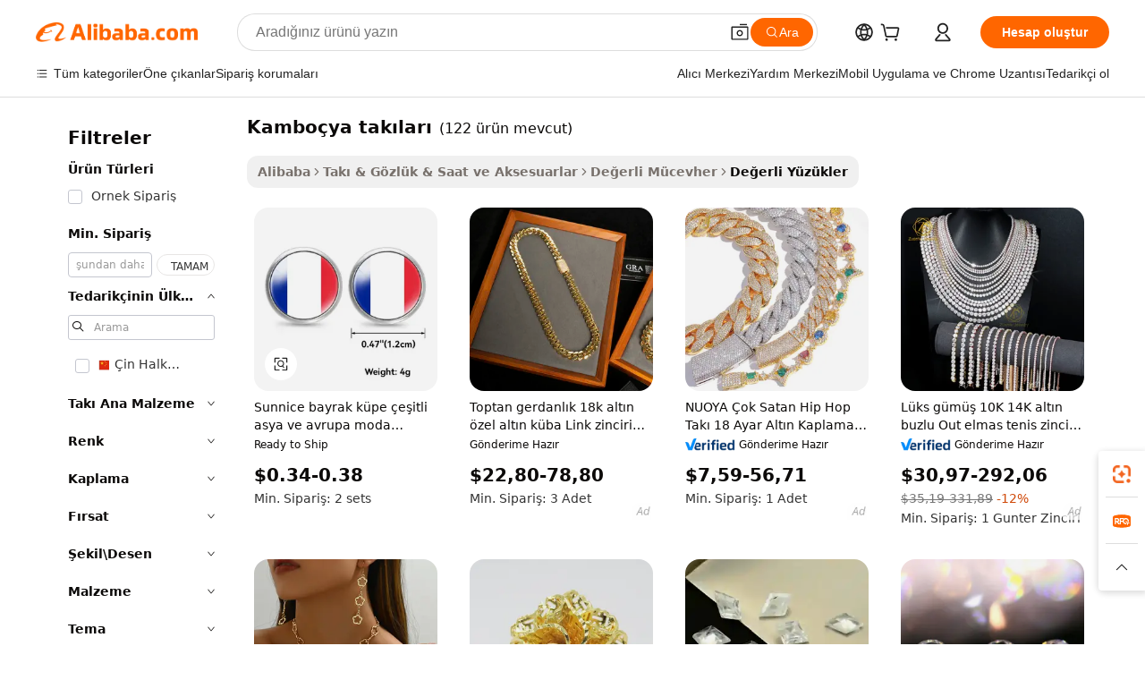

--- FILE ---
content_type: text/html;charset=UTF-8
request_url: https://turkish.alibaba.com/g/cambodia-jewelry.html
body_size: 166693
content:

<!-- screen_content -->

    <!-- tangram:5410 begin-->
    <!-- tangram:529998 begin-->
    
<!DOCTYPE html>
<html lang="tr" dir="ltr">
  <head>
        <script>
      window.__BB = {
        scene: window.__bb_scene || 'traffic-free-goods'
      };
      window.__BB.BB_CWV_IGNORE = {
          lcp_element: ['#icbu-buyer-pc-top-banner'],
          lcp_url: [],
        };
      window._timing = {}
      window._timing.first_start = Date.now();
      window.needLoginInspiration = Boolean(false);
      // 变量用于标记页面首次可见时间
      let firstVisibleTime = null;
      if (typeof document.hidden !== 'undefined') {
        // 页面首次加载时直接统计
        if (!document.hidden) {
          firstVisibleTime = Date.now();
          window.__BB_timex = 1
        } else {
          // 页面不可见时监听 visibilitychange 事件
          document.addEventListener('visibilitychange', () => {
            if (!document.hidden) {
              firstVisibleTime = Date.now();
              window.__BB_timex = firstVisibleTime - window.performance.timing.navigationStart
              window.__BB.firstVisibleTime = window.__BB_timex
              console.log("Page became visible after "+ window.__BB_timex + " ms");
            }
          }, { once: true });  // 确保只触发一次
        }
      } else {
        console.warn('Page Visibility API is not supported in this browser.');
      }
    </script>
        <meta name="data-spm" content="a2700">
        <meta name="aplus-xplug" content="NONE">
        <meta name="aplus-icbu-disable-umid" content="1">
        <meta name="google-translate-customization" content="9de59014edaf3b99-22e1cf3b5ca21786-g00bb439a5e9e5f8f-f">
    <meta name="yandex-verification" content="25a76ba8e4443bb3" />
    <meta name="msvalidate.01" content="E3FBF0E89B724C30844BF17C59608E8F" />
    <meta name="viewport" content="width=device-width, initial-scale=1.0, maximum-scale=5.0, user-scalable=yes">
        <link rel="preconnect" href="https://s.alicdn.com/" crossorigin>
    <link rel="dns-prefetch" href="https://s.alicdn.com">
                        <link rel="preload" href="https://s.alicdn.com/@g/alilog/??aplus_plugin_icbufront/index.js,mlog/aplus_v2.js" as="script">
        <link rel="preload" href="https://s.alicdn.com/@img/imgextra/i2/O1CN0153JdbU26g4bILVOyC_!!6000000007690-2-tps-418-58.png" as="image">
        <script>
            window.__APLUS_ABRATE__ = {
        perf_group: 'base64cached',
        scene: "traffic-free-goods",
      };
    </script>
    <meta name="aplus-mmstat-timeout" content="15000">
        <meta content="text/html; charset=utf-8" http-equiv="Content-Type">
          <title>Yüksek Kaliteli Kamboçya takıları Üreticilerinden ve Kamboçya takıları Alibaba.comda yararlanın</title>
      <meta name="keywords" content="jewelry box,jewelry for women,stainless steel jewelry">
      <meta name="description" content="Yüksek Kaliteli Kambo&ccedil;ya Takıları Üreticilerini Kambo&ccedil;ya Takıları Tedarikçilerini ve Kambo&ccedil;ya Takıları Ürünleri en iyi fiyatta Alibaba.com'da bulun.">
            <meta name="pagetiming-rate" content="9">
      <meta name="pagetiming-resource-rate" content="4">
                    <link rel="canonical" href="https://turkish.alibaba.com/g/cambodia-jewelry.html">
                              <link rel="alternate" hreflang="fr" href="https://french.alibaba.com/g/cambodia-jewelry.html">
                  <link rel="alternate" hreflang="de" href="https://german.alibaba.com/g/cambodia-jewelry.html">
                  <link rel="alternate" hreflang="pt" href="https://portuguese.alibaba.com/g/cambodia-jewelry.html">
                  <link rel="alternate" hreflang="it" href="https://italian.alibaba.com/g/cambodia-jewelry.html">
                  <link rel="alternate" hreflang="es" href="https://spanish.alibaba.com/g/cambodia-jewelry.html">
                  <link rel="alternate" hreflang="ru" href="https://russian.alibaba.com/g/cambodia-jewelry.html">
                  <link rel="alternate" hreflang="ko" href="https://korean.alibaba.com/g/cambodia-jewelry.html">
                  <link rel="alternate" hreflang="ar" href="https://arabic.alibaba.com/g/cambodia-jewelry.html">
                  <link rel="alternate" hreflang="ja" href="https://japanese.alibaba.com/g/cambodia-jewelry.html">
                  <link rel="alternate" hreflang="tr" href="https://turkish.alibaba.com/g/cambodia-jewelry.html">
                  <link rel="alternate" hreflang="th" href="https://thai.alibaba.com/g/cambodia-jewelry.html">
                  <link rel="alternate" hreflang="vi" href="https://vietnamese.alibaba.com/g/cambodia-jewelry.html">
                  <link rel="alternate" hreflang="nl" href="https://dutch.alibaba.com/g/cambodia-jewelry.html">
                  <link rel="alternate" hreflang="he" href="https://hebrew.alibaba.com/g/cambodia-jewelry.html">
                  <link rel="alternate" hreflang="id" href="https://indonesian.alibaba.com/g/cambodia-jewelry.html">
                  <link rel="alternate" hreflang="hi" href="https://hindi.alibaba.com/g/cambodia-jewelry.html">
                  <link rel="alternate" hreflang="en" href="https://www.alibaba.com/showroom/cambodia-jewelry.html">
                  <link rel="alternate" hreflang="zh" href="https://chinese.alibaba.com/g/cambodia-jewelry.html">
                  <link rel="alternate" hreflang="x-default" href="https://www.alibaba.com/showroom/cambodia-jewelry.html">
                                        <script>
      // Aplus 配置自动打点
      var queue = window.goldlog_queue || (window.goldlog_queue = []);
      var tags = ["button", "a", "div", "span", "i", "svg", "input", "li", "tr"];
      queue.push(
        {
          action: 'goldlog.appendMetaInfo',
          arguments: [
            'aplus-auto-exp',
            [
              {
                logkey: '/sc.ug_msite.new_product_exp',
                cssSelector: '[data-spm-exp]',
                props: ["data-spm-exp"],
              },
              {
                logkey: '/sc.ug_pc.seolist_product_exp',
                cssSelector: '.traffic-card-gallery',
                props: ["data-spm-exp"],
              }
            ]
          ]
        }
      )
      queue.push({
        action: 'goldlog.setMetaInfo',
        arguments: ['aplus-auto-clk', JSON.stringify(tags.map(tag =>({
          "logkey": "/sc.ug_msite.new_product_clk",
          tag,
          "filter": "data-spm-clk",
          "props": ["data-spm-clk"]
        })))],
      });
    </script>
  </head>
  <div id="icbu-header"><div id="the-new-header" data-version="4.4.0" data-tnh-auto-exp="tnh-expose" data-scenes="search-products" style="position: relative;background-color: #fff;border-bottom: 1px solid #ddd;box-sizing: border-box; font-family:Inter,SF Pro Text,Roboto,Helvetica Neue,Helvetica,Tahoma,Arial,PingFang SC,Microsoft YaHei;"><div style="display: flex;align-items:center;height: 72px;min-width: 1200px;max-width: 1580px;margin: 0 auto;padding: 0 40px;box-sizing: border-box;"><img style="height: 29px; width: 209px;" src="https://s.alicdn.com/@img/imgextra/i2/O1CN0153JdbU26g4bILVOyC_!!6000000007690-2-tps-418-58.png" alt="" /></div><div style="min-width: 1200px;max-width: 1580px;margin: 0 auto;overflow: hidden;font-size: 14px;display: flex;justify-content: space-between;padding: 0 40px;box-sizing: border-box;"><div style="display: flex; align-items: center; justify-content: space-between"><div style="position: relative; height: 36px; padding: 0 28px 0 20px">All categories</div><div style="position: relative; height: 36px; padding-right: 28px">Featured selections</div><div style="position: relative; height: 36px">Trade Assurance</div></div><div style="display: flex; align-items: center; justify-content: space-between"><div style="position: relative; height: 36px; padding-right: 28px">Buyer Central</div><div style="position: relative; height: 36px; padding-right: 28px">Help Center</div><div style="position: relative; height: 36px; padding-right: 28px">Get the app</div><div style="position: relative; height: 36px">Become a supplier</div></div></div></div></div></div>
  <body data-spm="7724857" style="min-height: calc(100vh + 1px)"><script 
id="beacon-aplus"   
src="//s.alicdn.com/@g/alilog/??aplus_plugin_icbufront/index.js,mlog/aplus_v2.js"
exparams="aplus=async&userid=&aplus&ali_beacon_id=&ali_apache_id=&ali_apache_track=&ali_apache_tracktmp=&eagleeye_traceid=21033c8e17686568635494596e1003&ip=18%2e216%2e240%2e105&dmtrack_c={ali%5fresin%5ftrace%3dse%5frst%3dnull%7csp%5fviewtype%3dY%7cset%3d3%7cser%3d1007%7cpageId%3d04dd4309d40c40458dd9e1b4171d80d2%7cm%5fpageid%3dnull%7cpvmi%3daa12d917c1184dc28c95bc7846898e8c%7csek%5fsepd%3dKambo%25C3%25A7ya%2btak%25C4%25B1lar%25C4%25B1%7csek%3dcambodia%2bjewelry%7cse%5fpn%3d1%7cp4pid%3d019dd35b%2d64d1%2d480d%2dbc22%2d3e7aa43f863c%7csclkid%3dnull%7cforecast%5fpost%5fcate%3dnull%7cseo%5fnew%5fuser%5fflag%3dfalse%7ccategoryId%3d201651601%7cseo%5fsearch%5fmodel%5fupgrade%5fv2%3d2025070801%7cseo%5fmodule%5fcard%5f20240624%3d202406242%7clong%5ftext%5fgoogle%5ftranslate%5fv2%3d2407142%7cseo%5fcontent%5ftd%5fbottom%5ftext%5fupdate%5fkey%3d2025070801%7cseo%5fsearch%5fmodel%5fupgrade%5fv3%3d2025072201%7cdamo%5falt%5freplace%3d2485818%7cseo%5fsearch%5fmodel%5fmulti%5fupgrade%5fv3%3d2025081101%7cwap%5fcross%3d2007659%7cwap%5fcs%5faction%3d2005494%7cAPP%5fVisitor%5fActive%3d26705%7cseo%5fshowroom%5fgoods%5fmix%3d2005244%7cseo%5fdefault%5fcached%5flong%5ftext%5ffrom%5fnew%5fkeyword%5fstep%3d2024122502%7cshowroom%5fgeneral%5ftemplate%3d2005292%7cshowroom%5freview%3d20230308%7cwap%5fcs%5ftext%3dnull%7cstructured%5fdata%3d2025052702%7cseo%5fmulti%5fstyle%5ftext%5fupdate%3d2511181%7cpc%5fnew%5fheader%3dnull%7cseo%5fmeta%5fcate%5ftemplate%5fv1%3d2025042401%7cseo%5fmeta%5ftd%5fsearch%5fkeyword%5fstep%5fv1%3d2025040999%7cseo%5fshowroom%5fbiz%5fbabablog%3d1%7cshowroom%5fft%5flong%5ftext%5fbaks%3d80802%7cseo%5ffirstcache%3d2025121600%7cAPP%5fGrowing%5fBuyer%5fHigh%5fIntent%5fActive%3d25488%7cshowroom%5fpc%5fv2019%3d2104%7cAPP%5fProspecting%5fBuyer%3d26711%7ccache%5fcontrol%3dnull%7cAPP%5fChurned%5fCore%5fBuyer%3d25462%7cseo%5fdefault%5fcached%5flong%5ftext%5fstep%3d24110802%7camp%5flighthouse%5fscore%5fimage%3d19657%7cseo%5fft%5ftranslate%5fgemini%3d25012003%7cwap%5fnode%5fssr%3d2015725%7cdataphant%5fopen%3d27030%7clongtext%5fmulti%5fstyle%5fexpand%5frussian%3d2510141%7cseo%5flongtext%5fgoogle%5fdata%5fsection%3d25021702%7cindustry%5fpopular%5ffloor%3dnull%7cwap%5fad%5fgoods%5fproduct%5finterval%3dnull%7cseo%5fgoods%5fbootom%5fwholesale%5flink%3dnull%7cseo%5fmiddle%5fwholesale%5flink%3d2486164%7cseo%5fkeyword%5faatest%3d4%7cft%5flong%5ftext%5fenpand%5fstep2%3d121602%7cseo%5fft%5flongtext%5fexpand%5fstep3%3d25012102%7cseo%5fwap%5fheadercard%3d2006288%7cAPP%5fChurned%5fInactive%5fVisitor%3d25497%7cAPP%5fGrowing%5fBuyer%5fHigh%5fIntent%5fInactive%3d25484%7cseo%5fmeta%5ftd%5fmulti%5fkey%3d2025061801%7ctop%5frecommend%5f20250120%3d202501201%7clongtext%5fmulti%5fstyle%5fexpand%5ffrench%5fcopy%3d25091802%7clongtext%5fmulti%5fstyle%5fexpand%5ffrench%5fcopy%5fcopy%3d25092502%7clong%5ftext%5fpaa%3d220831%7cseo%5ffloor%5fexp%3dnull%7cseo%5fshowroom%5falgo%5flink%3d17764%7cseo%5fmeta%5ftd%5faib%5fgeneral%5fkey%3d2025091901%7ccountry%5findustry%3d202311033%7cpc%5ffree%5fswitchtosearch%3d2020529%7cshowroom%5fft%5flong%5ftext%5fenpand%5fstep1%3d101102%7cseo%5fshowroom%5fnorel%3dnull%7cplp%5fstyle%5f25%5fpc%3d202505222%7cseo%5fggs%5flayer%3d10011%7cquery%5fmutil%5flang%5ftranslate%3d2025060300%7cAPP%5fChurned%5fBuyer%3d25468%7cstream%5frender%5fperf%5fopt%3d2309181%7cwap%5fgoods%3d2007383%7cseo%5fshowroom%5fsimilar%5f20240614%3d202406142%7cchinese%5fopen%3d6307%7cquery%5fgpt%5ftranslate%3d20240820%7cad%5fproduct%5finterval%3dnull%7camp%5fto%5fpwa%3d2007359%7cplp%5faib%5fmulti%5fai%5fmeta%3d20250401%7cwap%5fsupplier%5fcontent%3dnull%7cpc%5ffree%5frefactoring%3d20220315%7cAPP%5fGrowing%5fBuyer%5fInactive%3d25476%7csso%5foem%5ffloor%3dnull%7cseo%5fpc%5fnew%5fview%5f20240807%3d202408072%7cseo%5fbottom%5ftext%5fentity%5fkey%5fcopy%3d2025062400%7cstream%5frender%3d433763%7cseo%5fmodule%5fcard%5f20240424%3d202404241%7cseo%5ftitle%5freplace%5f20191226%3d5841%7clongtext%5fmulti%5fstyle%5fexpand%3d25090802%7cgoogleweblight%3d6516%7clighthouse%5fbase64%3d2005760%7cAPP%5fProspecting%5fBuyer%5fActive%3d26719%7cad%5fgoods%5fproduct%5finterval%3dnull%7cseo%5fbottom%5fdeep%5fextend%5fkw%5fkey%3d2025071101%7clongtext%5fmulti%5fstyle%5fexpand%5fturkish%3d25102801%7cilink%5fuv%3d20240911%7cwap%5flist%5fwakeup%3d2005832%7ctpp%5fcrosslink%5fpc%3d20205311%7cseo%5ftop%5fbooth%3d18501%7cAPP%5fGrowing%5fBuyer%5fLess%5fActive%3d25472%7cseo%5fsearch%5fmodel%5fupgrade%5frank%3d2025092401%7cgoodslayer%3d7977%7cft%5flong%5ftext%5ftranslate%5fexpand%5fstep1%3d24110802%7cseo%5fheaderstyle%5ftraffic%5fkey%5fv1%3d2025072100%7ccrosslink%5fswitch%3d2008141%7cp4p%5foutline%3d20240328%7cseo%5fmeta%5ftd%5faib%5fv2%5fkey%3d2025091801%7crts%5fmulti%3d2008404%7cAPP%5fVisitor%5fLess%5fActive%3d26693%7cplp%5fstyle%5f25%3d202505192%7ccdn%5fvm%3d2007368%7cwap%5fad%5fproduct%5finterval%3dnull%7cseo%5fsearch%5fmodel%5fmulti%5fupgrade%5frank%3d2025092401%7cpc%5fcard%5fshare%3d2025081201%7cAPP%5fGrowing%5fBuyer%5fHigh%5fIntent%5fLess%5fActive%3d25480%7cgoods%5ftitle%5fsubstitute%3d9616%7cwap%5fscreen%5fexp%3d2025081400%7creact%5fheader%5ftest%3d202502182%7cpc%5fcs%5fcolor%3d2005788%7cshowroom%5fft%5flong%5ftext%5ftest%3d72502%7cone%5ftap%5flogin%5fABTest%3d202308153%7cseo%5fhyh%5fshow%5ftags%3d9867%7cplp%5fstructured%5fdata%3d2508182%7cguide%5fdelete%3d2008526%7cseo%5findustry%5ftemplate%3dnull%7cseo%5fmeta%5ftd%5fmulti%5fes%5fkey%3d2025073101%7cseo%5fshowroom%5fdata%5fmix%3d19888%7csso%5ftop%5franking%5ffloor%3d20031%7cseo%5ftd%5fdeep%5fupgrade%5fkey%5fv3%3d2025081101%7cwap%5fue%5fone%3d2025111401%7cshowroom%5fto%5frts%5flink%3d2008480%7ccountrysearch%5ftest%3dnull%7cshowroom%5flist%5fnew%5farrival%3d2811002%7cchannel%5famp%5fto%5fpwa%3d2008435%7cseo%5fmulti%5fstyles%5flong%5ftext%3d2503172%7cseo%5fmeta%5ftext%5fmutli%5fcate%5ftemplate%5fv1%3d2025080800%7cseo%5fdefault%5fcached%5fmutil%5flong%5ftext%5fstep%3d24110436%7cseo%5faction%5fpoint%5ftype%3d22823%7cseo%5faib%5ftd%5flaunch%5f20240828%5fcopy%3d202408282%7cseo%5fshowroom%5fwholesale%5flink%3d2486142%7cseo%5fperf%5fimprove%3d2023999%7cseo%5fwap%5flist%5fbounce%5f01%3d2063%7cseo%5fwap%5flist%5fbounce%5f02%3d2128%7cAPP%5fGrowing%5fBuyer%5fActive%3d25492%7cvideolayer%3dnull%7cvideo%5fplay%3dnull%7cAPP%5fChurned%5fMember%5fInactive%3d25501%7cseo%5fgoogle%5fnew%5fstruct%3d438326%7ctpp%5ftrace%3dseoKeyword%2dseoKeyword%5fv3%2dbase%2dORIGINAL}&pageid=12d8f06921033bc31768656863&hn=ensearchweb033003059195%2erg%2dus%2deast%2eus68&asid=AQAAAADfj2tpAkaSJQAAAAAAw3r/yj2OPA==&treq=&tres=" async>
</script>
            <style>body{background-color:white;}.no-scrollbar.il-sticky.il-top-0.il-max-h-\[100vh\].il-w-\[200px\].il-flex-shrink-0.il-flex-grow-0.il-overflow-y-scroll{background-color:#FFF;padding-left:12px}</style>
                    <!-- tangram:530006 begin-->
<!--  -->
 <style>
   @keyframes il-spin {
     to {
       transform: rotate(360deg);
     }
   }
   @keyframes il-pulse {
     50% {
       opacity: 0.5;
     }
   }
   .traffic-card-gallery {display: flex;position: relative;flex-direction: column;justify-content: flex-start;border-radius: 0.5rem;background-color: #fff;padding: 0.5rem 0.5rem 1rem;overflow: hidden;font-size: 0.75rem;line-height: 1rem;}
   .traffic-card-list {display: flex;position: relative;flex-direction: row;justify-content: flex-start;border-bottom-width: 1px;background-color: #fff;padding: 1rem;height: 292px;overflow: hidden;font-size: 0.75rem;line-height: 1rem;}
   .product-price {
     b {
       font-size: 22px;
     }
   }
   .skel-loading {
       animation: il-pulse 2s cubic-bezier(0.4, 0, 0.6, 1) infinite;background-color: hsl(60, 4.8%, 95.9%);
   }
 </style>
<div id="first-cached-card">
  <div style="box-sizing:border-box;display: flex;position: absolute;left: 0;right: 0;margin: 0 auto;z-index: 1;min-width: 1200px;max-width: 1580px;padding: 0.75rem 3.25rem 0;pointer-events: none;">
    <!--页面左侧区域-->
    <div style="width: 200px;padding-top: 1rem;padding-left:12px; background-color: #fff;border-radius: 0.25rem">
      <div class="skel-loading" style="height: 1.5rem;width: 50%;border-radius: 0.25rem;"></div>
      <div style="margin-top: 1rem;margin-bottom: 1rem;">
        <div class="skel-loading" style="height: 1rem;width: calc(100% * 5 / 6);"></div>
        <div
          class="skel-loading"
          style="margin-top: 1rem;height: 1rem;width: calc(100% * 8 / 12);"
        ></div>
        <div class="skel-loading" style="margin-top: 1rem;height: 1rem;width: 75%;"></div>
        <div
          class="skel-loading"
          style="margin-top: 1rem;height: 1rem;width: calc(100% * 7 / 12);"
        ></div>
      </div>
      <div class="skel-loading" style="height: 1.5rem;width: 50%;border-radius: 0.25rem;"></div>
      <div style="margin-top: 1rem;margin-bottom: 1rem;">
        <div class="skel-loading" style="height: 1rem;width: calc(100% * 5 / 6);"></div>
        <div
          class="skel-loading"
          style="margin-top: 1rem;height: 1rem;width: calc(100% * 8 / 12);"
        ></div>
        <div class="skel-loading" style="margin-top: 1rem;height: 1rem;width: 75%;"></div>
        <div
          class="skel-loading"
          style="margin-top: 1rem;height: 1rem;width: calc(100% * 7 / 12);"
        ></div>
      </div>
      <div class="skel-loading" style="height: 1.5rem;width: 50%;border-radius: 0.25rem;"></div>
      <div style="margin-top: 1rem;margin-bottom: 1rem;">
        <div class="skel-loading" style="height: 1rem;width: calc(100% * 5 / 6);"></div>
        <div
          class="skel-loading"
          style="margin-top: 1rem;height: 1rem;width: calc(100% * 8 / 12);"
        ></div>
        <div class="skel-loading" style="margin-top: 1rem;height: 1rem;width: 75%;"></div>
        <div
          class="skel-loading"
          style="margin-top: 1rem;height: 1rem;width: calc(100% * 7 / 12);"
        ></div>
      </div>
      <div class="skel-loading" style="height: 1.5rem;width: 50%;border-radius: 0.25rem;"></div>
      <div style="margin-top: 1rem;margin-bottom: 1rem;">
        <div class="skel-loading" style="height: 1rem;width: calc(100% * 5 / 6);"></div>
        <div
          class="skel-loading"
          style="margin-top: 1rem;height: 1rem;width: calc(100% * 8 / 12);"
        ></div>
        <div class="skel-loading" style="margin-top: 1rem;height: 1rem;width: 75%;"></div>
        <div
          class="skel-loading"
          style="margin-top: 1rem;height: 1rem;width: calc(100% * 7 / 12);"
        ></div>
      </div>
      <div class="skel-loading" style="height: 1.5rem;width: 50%;border-radius: 0.25rem;"></div>
      <div style="margin-top: 1rem;margin-bottom: 1rem;">
        <div class="skel-loading" style="height: 1rem;width: calc(100% * 5 / 6);"></div>
        <div
          class="skel-loading"
          style="margin-top: 1rem;height: 1rem;width: calc(100% * 8 / 12);"
        ></div>
        <div class="skel-loading" style="margin-top: 1rem;height: 1rem;width: 75%;"></div>
        <div
          class="skel-loading"
          style="margin-top: 1rem;height: 1rem;width: calc(100% * 7 / 12);"
        ></div>
      </div>
      <div class="skel-loading" style="height: 1.5rem;width: 50%;border-radius: 0.25rem;"></div>
      <div style="margin-top: 1rem;margin-bottom: 1rem;">
        <div class="skel-loading" style="height: 1rem;width: calc(100% * 5 / 6);"></div>
        <div
          class="skel-loading"
          style="margin-top: 1rem;height: 1rem;width: calc(100% * 8 / 12);"
        ></div>
        <div class="skel-loading" style="margin-top: 1rem;height: 1rem;width: 75%;"></div>
        <div
          class="skel-loading"
          style="margin-top: 1rem;height: 1rem;width: calc(100% * 7 / 12);"
        ></div>
      </div>
    </div>
    <!--页面主体区域-->
    <div style="flex: 1 1 0%; overflow: hidden;padding: 0.5rem 0.5rem 0.5rem 1.5rem">
      <div style="height: 1.25rem;margin-bottom: 1rem;"></div>
      <!-- keywords -->
      <div style="margin-bottom: 1rem;height: 1.75rem;font-weight: 700;font-size: 1.25rem;line-height: 1.75rem;"></div>
      <!-- longtext -->
            <div style="width: calc(25% - 0.9rem);pointer-events: auto">
        <div class="traffic-card-gallery">
          <!-- ProductImage -->
          <a href="//www.alibaba.com/product-detail/Sunnice-Flag-Earrings-From-Various-Asia_1601462259858.html?from=SEO" target="_blank" style="position: relative;margin-bottom: 0.5rem;aspect-ratio: 1;overflow: hidden;border-radius: 0.5rem;">
            <div style="display: flex; overflow: hidden">
              <div style="position: relative;margin: 0;width: 100%;min-width: 0;flex-shrink: 0;flex-grow: 0;flex-basis: 100%;padding: 0;">
                <img style="position: relative; aspect-ratio: 1; width: 100%" src="[data-uri]" loading="eager" />
                <div style="position: absolute;left: 0;bottom: 0;right: 0;top: 0;background-color: #000;opacity: 0.05;"></div>
              </div>
            </div>
          </a>
          <div style="display: flex;flex: 1 1 0%;flex-direction: column;justify-content: space-between;">
            <div>
              <a class="skel-loading" style="margin-top: 0.5rem;display:inline-block;width:100%;height:1rem;" href="//www.alibaba.com/product-detail/Sunnice-Flag-Earrings-From-Various-Asia_1601462259858.html" target="_blank"></a>
              <a class="skel-loading" style="margin-top: 0.125rem;display:inline-block;width:100%;height:1rem;" href="//www.alibaba.com/product-detail/Sunnice-Flag-Earrings-From-Various-Asia_1601462259858.html" target="_blank"></a>
              <div class="skel-loading" style="margin-top: 0.25rem;height:1.625rem;width:75%"></div>
              <div class="skel-loading" style="margin-top: 0.5rem;height: 1rem;width:50%"></div>
              <div class="skel-loading" style="margin-top:0.25rem;height:1rem;width:25%"></div>
            </div>
          </div>

        </div>
      </div>

    </div>
  </div>
</div>
<!-- tangram:530006 end-->
            <style>.component-left-filter-callback{display:flex;position:relative;margin-top:10px;height:1200px}.component-left-filter-callback img{width:200px}.component-left-filter-callback i{position:absolute;top:5%;left:50%}.related-search-wrapper{padding:.5rem;--tw-bg-opacity: 1;background-color:#fff;background-color:rgba(255,255,255,var(--tw-bg-opacity, 1));border-width:1px;border-color:var(--input)}.related-search-wrapper .related-search-box{margin:12px 16px}.related-search-wrapper .related-search-box .related-search-title{display:inline;float:start;color:#666;word-wrap:break-word;margin-right:12px;width:13%}.related-search-wrapper .related-search-box .related-search-content{display:flex;flex-wrap:wrap}.related-search-wrapper .related-search-box .related-search-content .related-search-link{margin-right:12px;width:23%;overflow:hidden;color:#666;text-overflow:ellipsis;white-space:nowrap}.product-title img{margin-right:.5rem;display:inline-block;height:1rem;vertical-align:sub}.product-price b{font-size:22px}.similar-icon{position:absolute;bottom:12px;z-index:2;right:12px}.rfq-card{display:inline-block;position:relative;box-sizing:border-box;margin-bottom:36px}.rfq-card .rfq-card-content{display:flex;position:relative;flex-direction:column;align-items:flex-start;background-size:cover;background-color:#fff;padding:12px;width:100%;height:100%}.rfq-card .rfq-card-content .rfq-card-icon{margin-top:50px}.rfq-card .rfq-card-content .rfq-card-icon img{width:45px}.rfq-card .rfq-card-content .rfq-card-top-title{margin-top:14px;color:#222;font-weight:400;font-size:16px}.rfq-card .rfq-card-content .rfq-card-title{margin-top:24px;color:#333;font-weight:800;font-size:20px}.rfq-card .rfq-card-content .rfq-card-input-box{margin-top:24px;width:100%}.rfq-card .rfq-card-content .rfq-card-input-box textarea{box-sizing:border-box;border:1px solid #ddd;border-radius:4px;background-color:#fff;padding:9px 12px;width:100%;height:88px;resize:none;color:#666;font-weight:400;font-size:13px;font-family:inherit}.rfq-card .rfq-card-content .rfq-card-button{margin-top:24px;border:1px solid #666;border-radius:16px;background-color:#fff;width:67%;color:#000;font-weight:700;font-size:14px;line-height:30px;text-align:center}[data-modulename^=ProductList-] div{contain-intrinsic-size:auto 500px}.traffic-card-gallery:hover{--tw-shadow: 0px 2px 6px 2px rgba(0,0,0,.12157);--tw-shadow-colored: 0px 2px 6px 2px var(--tw-shadow-color);box-shadow:0 0 #0000,0 0 #0000,0 2px 6px 2px #0000001f;box-shadow:var(--tw-ring-offset-shadow, 0 0 rgba(0,0,0,0)),var(--tw-ring-shadow, 0 0 rgba(0,0,0,0)),var(--tw-shadow);z-index:10}.traffic-card-gallery{position:relative;display:flex;flex-direction:column;justify-content:flex-start;overflow:hidden;border-radius:.75rem;--tw-bg-opacity: 1;background-color:#fff;background-color:rgba(255,255,255,var(--tw-bg-opacity, 1));padding:.5rem;font-size:.75rem;line-height:1rem}.traffic-card-list{position:relative;display:flex;height:292px;flex-direction:row;justify-content:flex-start;overflow:hidden;border-bottom-width:1px;--tw-bg-opacity: 1;background-color:#fff;background-color:rgba(255,255,255,var(--tw-bg-opacity, 1));padding:1rem;font-size:.75rem;line-height:1rem}.traffic-card-g-industry:hover{--tw-shadow: 0 0 10px rgba(0,0,0,.1);--tw-shadow-colored: 0 0 10px var(--tw-shadow-color);box-shadow:0 0 #0000,0 0 #0000,0 0 10px #0000001a;box-shadow:var(--tw-ring-offset-shadow, 0 0 rgba(0,0,0,0)),var(--tw-ring-shadow, 0 0 rgba(0,0,0,0)),var(--tw-shadow)}.traffic-card-g-industry{position:relative;border-radius:var(--radius);--tw-bg-opacity: 1;background-color:#fff;background-color:rgba(255,255,255,var(--tw-bg-opacity, 1));padding:1.25rem .75rem .75rem;font-size:.875rem;line-height:1.25rem}.module-filter-section-wrapper{max-height:none!important;overflow-x:hidden}*,:before,:after{--tw-border-spacing-x: 0;--tw-border-spacing-y: 0;--tw-translate-x: 0;--tw-translate-y: 0;--tw-rotate: 0;--tw-skew-x: 0;--tw-skew-y: 0;--tw-scale-x: 1;--tw-scale-y: 1;--tw-pan-x: ;--tw-pan-y: ;--tw-pinch-zoom: ;--tw-scroll-snap-strictness: proximity;--tw-gradient-from-position: ;--tw-gradient-via-position: ;--tw-gradient-to-position: ;--tw-ordinal: ;--tw-slashed-zero: ;--tw-numeric-figure: ;--tw-numeric-spacing: ;--tw-numeric-fraction: ;--tw-ring-inset: ;--tw-ring-offset-width: 0px;--tw-ring-offset-color: #fff;--tw-ring-color: rgba(59, 130, 246, .5);--tw-ring-offset-shadow: 0 0 rgba(0,0,0,0);--tw-ring-shadow: 0 0 rgba(0,0,0,0);--tw-shadow: 0 0 rgba(0,0,0,0);--tw-shadow-colored: 0 0 rgba(0,0,0,0);--tw-blur: ;--tw-brightness: ;--tw-contrast: ;--tw-grayscale: ;--tw-hue-rotate: ;--tw-invert: ;--tw-saturate: ;--tw-sepia: ;--tw-drop-shadow: ;--tw-backdrop-blur: ;--tw-backdrop-brightness: ;--tw-backdrop-contrast: ;--tw-backdrop-grayscale: ;--tw-backdrop-hue-rotate: ;--tw-backdrop-invert: ;--tw-backdrop-opacity: ;--tw-backdrop-saturate: ;--tw-backdrop-sepia: ;--tw-contain-size: ;--tw-contain-layout: ;--tw-contain-paint: ;--tw-contain-style: }::backdrop{--tw-border-spacing-x: 0;--tw-border-spacing-y: 0;--tw-translate-x: 0;--tw-translate-y: 0;--tw-rotate: 0;--tw-skew-x: 0;--tw-skew-y: 0;--tw-scale-x: 1;--tw-scale-y: 1;--tw-pan-x: ;--tw-pan-y: ;--tw-pinch-zoom: ;--tw-scroll-snap-strictness: proximity;--tw-gradient-from-position: ;--tw-gradient-via-position: ;--tw-gradient-to-position: ;--tw-ordinal: ;--tw-slashed-zero: ;--tw-numeric-figure: ;--tw-numeric-spacing: ;--tw-numeric-fraction: ;--tw-ring-inset: ;--tw-ring-offset-width: 0px;--tw-ring-offset-color: #fff;--tw-ring-color: rgba(59, 130, 246, .5);--tw-ring-offset-shadow: 0 0 rgba(0,0,0,0);--tw-ring-shadow: 0 0 rgba(0,0,0,0);--tw-shadow: 0 0 rgba(0,0,0,0);--tw-shadow-colored: 0 0 rgba(0,0,0,0);--tw-blur: ;--tw-brightness: ;--tw-contrast: ;--tw-grayscale: ;--tw-hue-rotate: ;--tw-invert: ;--tw-saturate: ;--tw-sepia: ;--tw-drop-shadow: ;--tw-backdrop-blur: ;--tw-backdrop-brightness: ;--tw-backdrop-contrast: ;--tw-backdrop-grayscale: ;--tw-backdrop-hue-rotate: ;--tw-backdrop-invert: ;--tw-backdrop-opacity: ;--tw-backdrop-saturate: ;--tw-backdrop-sepia: ;--tw-contain-size: ;--tw-contain-layout: ;--tw-contain-paint: ;--tw-contain-style: }*,:before,:after{box-sizing:border-box;border-width:0;border-style:solid;border-color:#e5e7eb}:before,:after{--tw-content: ""}html,:host{line-height:1.5;-webkit-text-size-adjust:100%;-moz-tab-size:4;-o-tab-size:4;tab-size:4;font-family:ui-sans-serif,system-ui,-apple-system,Segoe UI,Roboto,Ubuntu,Cantarell,Noto Sans,sans-serif,"Apple Color Emoji","Segoe UI Emoji",Segoe UI Symbol,"Noto Color Emoji";font-feature-settings:normal;font-variation-settings:normal;-webkit-tap-highlight-color:transparent}body{margin:0;line-height:inherit}hr{height:0;color:inherit;border-top-width:1px}abbr:where([title]){text-decoration:underline;-webkit-text-decoration:underline dotted;text-decoration:underline dotted}h1,h2,h3,h4,h5,h6{font-size:inherit;font-weight:inherit}a{color:inherit;text-decoration:inherit}b,strong{font-weight:bolder}code,kbd,samp,pre{font-family:ui-monospace,SFMono-Regular,Menlo,Monaco,Consolas,Liberation Mono,Courier New,monospace;font-feature-settings:normal;font-variation-settings:normal;font-size:1em}small{font-size:80%}sub,sup{font-size:75%;line-height:0;position:relative;vertical-align:baseline}sub{bottom:-.25em}sup{top:-.5em}table{text-indent:0;border-color:inherit;border-collapse:collapse}button,input,optgroup,select,textarea{font-family:inherit;font-feature-settings:inherit;font-variation-settings:inherit;font-size:100%;font-weight:inherit;line-height:inherit;letter-spacing:inherit;color:inherit;margin:0;padding:0}button,select{text-transform:none}button,input:where([type=button]),input:where([type=reset]),input:where([type=submit]){-webkit-appearance:button;background-color:transparent;background-image:none}:-moz-focusring{outline:auto}:-moz-ui-invalid{box-shadow:none}progress{vertical-align:baseline}::-webkit-inner-spin-button,::-webkit-outer-spin-button{height:auto}[type=search]{-webkit-appearance:textfield;outline-offset:-2px}::-webkit-search-decoration{-webkit-appearance:none}::-webkit-file-upload-button{-webkit-appearance:button;font:inherit}summary{display:list-item}blockquote,dl,dd,h1,h2,h3,h4,h5,h6,hr,figure,p,pre{margin:0}fieldset{margin:0;padding:0}legend{padding:0}ol,ul,menu{list-style:none;margin:0;padding:0}dialog{padding:0}textarea{resize:vertical}input::-moz-placeholder,textarea::-moz-placeholder{opacity:1;color:#9ca3af}input::placeholder,textarea::placeholder{opacity:1;color:#9ca3af}button,[role=button]{cursor:pointer}:disabled{cursor:default}img,svg,video,canvas,audio,iframe,embed,object{display:block;vertical-align:middle}img,video{max-width:100%;height:auto}[hidden]:where(:not([hidden=until-found])){display:none}:root{--background: hsl(0, 0%, 100%);--foreground: hsl(20, 14.3%, 4.1%);--card: hsl(0, 0%, 100%);--card-foreground: hsl(20, 14.3%, 4.1%);--popover: hsl(0, 0%, 100%);--popover-foreground: hsl(20, 14.3%, 4.1%);--primary: hsl(24, 100%, 50%);--primary-foreground: hsl(60, 9.1%, 97.8%);--secondary: hsl(60, 4.8%, 95.9%);--secondary-foreground: #333;--muted: hsl(60, 4.8%, 95.9%);--muted-foreground: hsl(25, 5.3%, 44.7%);--accent: hsl(60, 4.8%, 95.9%);--accent-foreground: hsl(24, 9.8%, 10%);--destructive: hsl(0, 84.2%, 60.2%);--destructive-foreground: hsl(60, 9.1%, 97.8%);--border: hsl(20, 5.9%, 90%);--input: hsl(20, 5.9%, 90%);--ring: hsl(24.6, 95%, 53.1%);--radius: 1rem}.dark{--background: hsl(20, 14.3%, 4.1%);--foreground: hsl(60, 9.1%, 97.8%);--card: hsl(20, 14.3%, 4.1%);--card-foreground: hsl(60, 9.1%, 97.8%);--popover: hsl(20, 14.3%, 4.1%);--popover-foreground: hsl(60, 9.1%, 97.8%);--primary: hsl(20.5, 90.2%, 48.2%);--primary-foreground: hsl(60, 9.1%, 97.8%);--secondary: hsl(12, 6.5%, 15.1%);--secondary-foreground: hsl(60, 9.1%, 97.8%);--muted: hsl(12, 6.5%, 15.1%);--muted-foreground: hsl(24, 5.4%, 63.9%);--accent: hsl(12, 6.5%, 15.1%);--accent-foreground: hsl(60, 9.1%, 97.8%);--destructive: hsl(0, 72.2%, 50.6%);--destructive-foreground: hsl(60, 9.1%, 97.8%);--border: hsl(12, 6.5%, 15.1%);--input: hsl(12, 6.5%, 15.1%);--ring: hsl(20.5, 90.2%, 48.2%)}*{border-color:#e7e5e4;border-color:var(--border)}body{background-color:#fff;background-color:var(--background);color:#0c0a09;color:var(--foreground)}.il-sr-only{position:absolute;width:1px;height:1px;padding:0;margin:-1px;overflow:hidden;clip:rect(0,0,0,0);white-space:nowrap;border-width:0}.il-invisible{visibility:hidden}.il-fixed{position:fixed}.il-absolute{position:absolute}.il-relative{position:relative}.il-sticky{position:sticky}.il-inset-0{inset:0}.il--bottom-12{bottom:-3rem}.il--top-12{top:-3rem}.il-bottom-0{bottom:0}.il-bottom-2{bottom:.5rem}.il-bottom-3{bottom:.75rem}.il-bottom-4{bottom:1rem}.il-end-0{right:0}.il-end-2{right:.5rem}.il-end-3{right:.75rem}.il-end-4{right:1rem}.il-left-0{left:0}.il-left-3{left:.75rem}.il-right-0{right:0}.il-right-2{right:.5rem}.il-right-3{right:.75rem}.il-start-0{left:0}.il-start-1\/2{left:50%}.il-start-2{left:.5rem}.il-start-3{left:.75rem}.il-start-\[50\%\]{left:50%}.il-top-0{top:0}.il-top-1\/2{top:50%}.il-top-16{top:4rem}.il-top-4{top:1rem}.il-top-\[50\%\]{top:50%}.il-z-10{z-index:10}.il-z-50{z-index:50}.il-z-\[9999\]{z-index:9999}.il-col-span-4{grid-column:span 4 / span 4}.il-m-0{margin:0}.il-m-3{margin:.75rem}.il-m-auto{margin:auto}.il-mx-auto{margin-left:auto;margin-right:auto}.il-my-3{margin-top:.75rem;margin-bottom:.75rem}.il-my-5{margin-top:1.25rem;margin-bottom:1.25rem}.il-my-auto{margin-top:auto;margin-bottom:auto}.\!il-mb-4{margin-bottom:1rem!important}.il--mt-4{margin-top:-1rem}.il-mb-0{margin-bottom:0}.il-mb-1{margin-bottom:.25rem}.il-mb-2{margin-bottom:.5rem}.il-mb-3{margin-bottom:.75rem}.il-mb-4{margin-bottom:1rem}.il-mb-5{margin-bottom:1.25rem}.il-mb-6{margin-bottom:1.5rem}.il-mb-8{margin-bottom:2rem}.il-mb-\[-0\.75rem\]{margin-bottom:-.75rem}.il-mb-\[0\.125rem\]{margin-bottom:.125rem}.il-me-1{margin-right:.25rem}.il-me-2{margin-right:.5rem}.il-me-3{margin-right:.75rem}.il-me-auto{margin-right:auto}.il-mr-1{margin-right:.25rem}.il-mr-2{margin-right:.5rem}.il-ms-1{margin-left:.25rem}.il-ms-4{margin-left:1rem}.il-ms-5{margin-left:1.25rem}.il-ms-8{margin-left:2rem}.il-ms-\[\.375rem\]{margin-left:.375rem}.il-ms-auto{margin-left:auto}.il-mt-0{margin-top:0}.il-mt-0\.5{margin-top:.125rem}.il-mt-1{margin-top:.25rem}.il-mt-2{margin-top:.5rem}.il-mt-3{margin-top:.75rem}.il-mt-4{margin-top:1rem}.il-mt-6{margin-top:1.5rem}.il-line-clamp-1{overflow:hidden;display:-webkit-box;-webkit-box-orient:vertical;-webkit-line-clamp:1}.il-line-clamp-2{overflow:hidden;display:-webkit-box;-webkit-box-orient:vertical;-webkit-line-clamp:2}.il-line-clamp-6{overflow:hidden;display:-webkit-box;-webkit-box-orient:vertical;-webkit-line-clamp:6}.il-inline-block{display:inline-block}.il-inline{display:inline}.il-flex{display:flex}.il-inline-flex{display:inline-flex}.il-grid{display:grid}.il-aspect-square{aspect-ratio:1 / 1}.il-size-5{width:1.25rem;height:1.25rem}.il-h-1{height:.25rem}.il-h-10{height:2.5rem}.il-h-11{height:2.75rem}.il-h-20{height:5rem}.il-h-24{height:6rem}.il-h-3\.5{height:.875rem}.il-h-4{height:1rem}.il-h-40{height:10rem}.il-h-6{height:1.5rem}.il-h-8{height:2rem}.il-h-9{height:2.25rem}.il-h-\[150px\]{height:150px}.il-h-\[152px\]{height:152px}.il-h-\[18\.25rem\]{height:18.25rem}.il-h-\[292px\]{height:292px}.il-h-\[600px\]{height:600px}.il-h-auto{height:auto}.il-h-fit{height:-moz-fit-content;height:fit-content}.il-h-full{height:100%}.il-h-screen{height:100vh}.il-max-h-\[100vh\]{max-height:100vh}.il-w-1\/2{width:50%}.il-w-10{width:2.5rem}.il-w-10\/12{width:83.333333%}.il-w-4{width:1rem}.il-w-6{width:1.5rem}.il-w-64{width:16rem}.il-w-7\/12{width:58.333333%}.il-w-72{width:18rem}.il-w-8{width:2rem}.il-w-8\/12{width:66.666667%}.il-w-9{width:2.25rem}.il-w-9\/12{width:75%}.il-w-\[200px\]{width:200px}.il-w-\[84px\]{width:84px}.il-w-fit{width:-moz-fit-content;width:fit-content}.il-w-full{width:100%}.il-w-screen{width:100vw}.il-min-w-0{min-width:0px}.il-min-w-3{min-width:.75rem}.il-min-w-\[1200px\]{min-width:1200px}.il-max-w-\[1000px\]{max-width:1000px}.il-max-w-\[1580px\]{max-width:1580px}.il-max-w-full{max-width:100%}.il-max-w-lg{max-width:32rem}.il-flex-1{flex:1 1 0%}.il-flex-shrink-0,.il-shrink-0{flex-shrink:0}.il-flex-grow-0,.il-grow-0{flex-grow:0}.il-basis-24{flex-basis:6rem}.il-basis-full{flex-basis:100%}.il-origin-\[--radix-tooltip-content-transform-origin\]{transform-origin:var(--radix-tooltip-content-transform-origin)}.il--translate-x-1\/2{--tw-translate-x: -50%;transform:translate(-50%,var(--tw-translate-y)) rotate(var(--tw-rotate)) skew(var(--tw-skew-x)) skewY(var(--tw-skew-y)) scaleX(var(--tw-scale-x)) scaleY(var(--tw-scale-y));transform:translate(var(--tw-translate-x),var(--tw-translate-y)) rotate(var(--tw-rotate)) skew(var(--tw-skew-x)) skewY(var(--tw-skew-y)) scaleX(var(--tw-scale-x)) scaleY(var(--tw-scale-y))}.il--translate-y-1\/2{--tw-translate-y: -50%;transform:translate(var(--tw-translate-x),-50%) rotate(var(--tw-rotate)) skew(var(--tw-skew-x)) skewY(var(--tw-skew-y)) scaleX(var(--tw-scale-x)) scaleY(var(--tw-scale-y));transform:translate(var(--tw-translate-x),var(--tw-translate-y)) rotate(var(--tw-rotate)) skew(var(--tw-skew-x)) skewY(var(--tw-skew-y)) scaleX(var(--tw-scale-x)) scaleY(var(--tw-scale-y))}.il-translate-x-\[-50\%\]{--tw-translate-x: -50%;transform:translate(-50%,var(--tw-translate-y)) rotate(var(--tw-rotate)) skew(var(--tw-skew-x)) skewY(var(--tw-skew-y)) scaleX(var(--tw-scale-x)) scaleY(var(--tw-scale-y));transform:translate(var(--tw-translate-x),var(--tw-translate-y)) rotate(var(--tw-rotate)) skew(var(--tw-skew-x)) skewY(var(--tw-skew-y)) scaleX(var(--tw-scale-x)) scaleY(var(--tw-scale-y))}.il-translate-y-\[-50\%\]{--tw-translate-y: -50%;transform:translate(var(--tw-translate-x),-50%) rotate(var(--tw-rotate)) skew(var(--tw-skew-x)) skewY(var(--tw-skew-y)) scaleX(var(--tw-scale-x)) scaleY(var(--tw-scale-y));transform:translate(var(--tw-translate-x),var(--tw-translate-y)) rotate(var(--tw-rotate)) skew(var(--tw-skew-x)) skewY(var(--tw-skew-y)) scaleX(var(--tw-scale-x)) scaleY(var(--tw-scale-y))}.il-rotate-90{--tw-rotate: 90deg;transform:translate(var(--tw-translate-x),var(--tw-translate-y)) rotate(90deg) skew(var(--tw-skew-x)) skewY(var(--tw-skew-y)) scaleX(var(--tw-scale-x)) scaleY(var(--tw-scale-y));transform:translate(var(--tw-translate-x),var(--tw-translate-y)) rotate(var(--tw-rotate)) skew(var(--tw-skew-x)) skewY(var(--tw-skew-y)) scaleX(var(--tw-scale-x)) scaleY(var(--tw-scale-y))}@keyframes il-pulse{50%{opacity:.5}}.il-animate-pulse{animation:il-pulse 2s cubic-bezier(.4,0,.6,1) infinite}@keyframes il-spin{to{transform:rotate(360deg)}}.il-animate-spin{animation:il-spin 1s linear infinite}.il-cursor-pointer{cursor:pointer}.il-list-disc{list-style-type:disc}.il-grid-cols-2{grid-template-columns:repeat(2,minmax(0,1fr))}.il-grid-cols-4{grid-template-columns:repeat(4,minmax(0,1fr))}.il-flex-row{flex-direction:row}.il-flex-col{flex-direction:column}.il-flex-col-reverse{flex-direction:column-reverse}.il-flex-wrap{flex-wrap:wrap}.il-flex-nowrap{flex-wrap:nowrap}.il-items-start{align-items:flex-start}.il-items-center{align-items:center}.il-items-baseline{align-items:baseline}.il-justify-start{justify-content:flex-start}.il-justify-end{justify-content:flex-end}.il-justify-center{justify-content:center}.il-justify-between{justify-content:space-between}.il-gap-1{gap:.25rem}.il-gap-1\.5{gap:.375rem}.il-gap-10{gap:2.5rem}.il-gap-2{gap:.5rem}.il-gap-3{gap:.75rem}.il-gap-4{gap:1rem}.il-gap-8{gap:2rem}.il-gap-\[\.0938rem\]{gap:.0938rem}.il-gap-\[\.375rem\]{gap:.375rem}.il-gap-\[0\.125rem\]{gap:.125rem}.\!il-gap-x-5{-moz-column-gap:1.25rem!important;column-gap:1.25rem!important}.\!il-gap-y-5{row-gap:1.25rem!important}.il-space-y-1\.5>:not([hidden])~:not([hidden]){--tw-space-y-reverse: 0;margin-top:calc(.375rem * (1 - var(--tw-space-y-reverse)));margin-top:.375rem;margin-top:calc(.375rem * calc(1 - var(--tw-space-y-reverse)));margin-bottom:0rem;margin-bottom:calc(.375rem * var(--tw-space-y-reverse))}.il-space-y-4>:not([hidden])~:not([hidden]){--tw-space-y-reverse: 0;margin-top:calc(1rem * (1 - var(--tw-space-y-reverse)));margin-top:1rem;margin-top:calc(1rem * calc(1 - var(--tw-space-y-reverse)));margin-bottom:0rem;margin-bottom:calc(1rem * var(--tw-space-y-reverse))}.il-overflow-hidden{overflow:hidden}.il-overflow-y-auto{overflow-y:auto}.il-overflow-y-scroll{overflow-y:scroll}.il-truncate{overflow:hidden;text-overflow:ellipsis;white-space:nowrap}.il-text-ellipsis{text-overflow:ellipsis}.il-whitespace-normal{white-space:normal}.il-whitespace-nowrap{white-space:nowrap}.il-break-normal{word-wrap:normal;word-break:normal}.il-break-words{word-wrap:break-word}.il-break-all{word-break:break-all}.il-rounded{border-radius:.25rem}.il-rounded-2xl{border-radius:1rem}.il-rounded-\[0\.5rem\]{border-radius:.5rem}.il-rounded-\[1\.25rem\]{border-radius:1.25rem}.il-rounded-full{border-radius:9999px}.il-rounded-lg{border-radius:1rem;border-radius:var(--radius)}.il-rounded-md{border-radius:calc(1rem - 2px);border-radius:calc(var(--radius) - 2px)}.il-rounded-sm{border-radius:calc(1rem - 4px);border-radius:calc(var(--radius) - 4px)}.il-rounded-xl{border-radius:.75rem}.il-border,.il-border-\[1px\]{border-width:1px}.il-border-b,.il-border-b-\[1px\]{border-bottom-width:1px}.il-border-solid{border-style:solid}.il-border-none{border-style:none}.il-border-\[\#222\]{--tw-border-opacity: 1;border-color:#222;border-color:rgba(34,34,34,var(--tw-border-opacity, 1))}.il-border-\[\#DDD\]{--tw-border-opacity: 1;border-color:#ddd;border-color:rgba(221,221,221,var(--tw-border-opacity, 1))}.il-border-foreground{border-color:#0c0a09;border-color:var(--foreground)}.il-border-input{border-color:#e7e5e4;border-color:var(--input)}.il-bg-\[\#F8F8F8\]{--tw-bg-opacity: 1;background-color:#f8f8f8;background-color:rgba(248,248,248,var(--tw-bg-opacity, 1))}.il-bg-\[\#d9d9d963\]{background-color:#d9d9d963}.il-bg-accent{background-color:#f5f5f4;background-color:var(--accent)}.il-bg-background{background-color:#fff;background-color:var(--background)}.il-bg-black{--tw-bg-opacity: 1;background-color:#000;background-color:rgba(0,0,0,var(--tw-bg-opacity, 1))}.il-bg-black\/80{background-color:#000c}.il-bg-destructive{background-color:#ef4444;background-color:var(--destructive)}.il-bg-gray-300{--tw-bg-opacity: 1;background-color:#d1d5db;background-color:rgba(209,213,219,var(--tw-bg-opacity, 1))}.il-bg-muted{background-color:#f5f5f4;background-color:var(--muted)}.il-bg-orange-500{--tw-bg-opacity: 1;background-color:#f97316;background-color:rgba(249,115,22,var(--tw-bg-opacity, 1))}.il-bg-popover{background-color:#fff;background-color:var(--popover)}.il-bg-primary{background-color:#f60;background-color:var(--primary)}.il-bg-secondary{background-color:#f5f5f4;background-color:var(--secondary)}.il-bg-transparent{background-color:transparent}.il-bg-white{--tw-bg-opacity: 1;background-color:#fff;background-color:rgba(255,255,255,var(--tw-bg-opacity, 1))}.il-bg-opacity-80{--tw-bg-opacity: .8}.il-bg-cover{background-size:cover}.il-bg-no-repeat{background-repeat:no-repeat}.il-fill-black{fill:#000}.il-object-cover{-o-object-fit:cover;object-fit:cover}.il-p-0{padding:0}.il-p-1{padding:.25rem}.il-p-2{padding:.5rem}.il-p-3{padding:.75rem}.il-p-4{padding:1rem}.il-p-5{padding:1.25rem}.il-p-6{padding:1.5rem}.il-px-2{padding-left:.5rem;padding-right:.5rem}.il-px-3{padding-left:.75rem;padding-right:.75rem}.il-py-0\.5{padding-top:.125rem;padding-bottom:.125rem}.il-py-1\.5{padding-top:.375rem;padding-bottom:.375rem}.il-py-10{padding-top:2.5rem;padding-bottom:2.5rem}.il-py-2{padding-top:.5rem;padding-bottom:.5rem}.il-py-3{padding-top:.75rem;padding-bottom:.75rem}.il-pb-0{padding-bottom:0}.il-pb-3{padding-bottom:.75rem}.il-pb-4{padding-bottom:1rem}.il-pb-8{padding-bottom:2rem}.il-pe-0{padding-right:0}.il-pe-2{padding-right:.5rem}.il-pe-3{padding-right:.75rem}.il-pe-4{padding-right:1rem}.il-pe-6{padding-right:1.5rem}.il-pe-8{padding-right:2rem}.il-pe-\[12px\]{padding-right:12px}.il-pe-\[3\.25rem\]{padding-right:3.25rem}.il-pl-4{padding-left:1rem}.il-ps-0{padding-left:0}.il-ps-2{padding-left:.5rem}.il-ps-3{padding-left:.75rem}.il-ps-4{padding-left:1rem}.il-ps-6{padding-left:1.5rem}.il-ps-8{padding-left:2rem}.il-ps-\[12px\]{padding-left:12px}.il-ps-\[3\.25rem\]{padding-left:3.25rem}.il-pt-10{padding-top:2.5rem}.il-pt-4{padding-top:1rem}.il-pt-5{padding-top:1.25rem}.il-pt-6{padding-top:1.5rem}.il-pt-7{padding-top:1.75rem}.il-text-center{text-align:center}.il-text-start{text-align:left}.il-text-2xl{font-size:1.5rem;line-height:2rem}.il-text-base{font-size:1rem;line-height:1.5rem}.il-text-lg{font-size:1.125rem;line-height:1.75rem}.il-text-sm{font-size:.875rem;line-height:1.25rem}.il-text-xl{font-size:1.25rem;line-height:1.75rem}.il-text-xs{font-size:.75rem;line-height:1rem}.il-font-\[600\]{font-weight:600}.il-font-bold{font-weight:700}.il-font-medium{font-weight:500}.il-font-normal{font-weight:400}.il-font-semibold{font-weight:600}.il-leading-3{line-height:.75rem}.il-leading-4{line-height:1rem}.il-leading-\[1\.43\]{line-height:1.43}.il-leading-\[18px\]{line-height:18px}.il-leading-\[26px\]{line-height:26px}.il-leading-none{line-height:1}.il-tracking-tight{letter-spacing:-.025em}.il-text-\[\#00820D\]{--tw-text-opacity: 1;color:#00820d;color:rgba(0,130,13,var(--tw-text-opacity, 1))}.il-text-\[\#222\]{--tw-text-opacity: 1;color:#222;color:rgba(34,34,34,var(--tw-text-opacity, 1))}.il-text-\[\#444\]{--tw-text-opacity: 1;color:#444;color:rgba(68,68,68,var(--tw-text-opacity, 1))}.il-text-\[\#4B1D1F\]{--tw-text-opacity: 1;color:#4b1d1f;color:rgba(75,29,31,var(--tw-text-opacity, 1))}.il-text-\[\#767676\]{--tw-text-opacity: 1;color:#767676;color:rgba(118,118,118,var(--tw-text-opacity, 1))}.il-text-\[\#D04A0A\]{--tw-text-opacity: 1;color:#d04a0a;color:rgba(208,74,10,var(--tw-text-opacity, 1))}.il-text-\[\#F7421E\]{--tw-text-opacity: 1;color:#f7421e;color:rgba(247,66,30,var(--tw-text-opacity, 1))}.il-text-\[\#FF6600\]{--tw-text-opacity: 1;color:#f60;color:rgba(255,102,0,var(--tw-text-opacity, 1))}.il-text-\[\#f7421e\]{--tw-text-opacity: 1;color:#f7421e;color:rgba(247,66,30,var(--tw-text-opacity, 1))}.il-text-destructive-foreground{color:#fafaf9;color:var(--destructive-foreground)}.il-text-foreground{color:#0c0a09;color:var(--foreground)}.il-text-muted-foreground{color:#78716c;color:var(--muted-foreground)}.il-text-popover-foreground{color:#0c0a09;color:var(--popover-foreground)}.il-text-primary{color:#f60;color:var(--primary)}.il-text-primary-foreground{color:#fafaf9;color:var(--primary-foreground)}.il-text-secondary-foreground{color:#333;color:var(--secondary-foreground)}.il-text-white{--tw-text-opacity: 1;color:#fff;color:rgba(255,255,255,var(--tw-text-opacity, 1))}.il-underline{text-decoration-line:underline}.il-line-through{text-decoration-line:line-through}.il-underline-offset-4{text-underline-offset:4px}.il-opacity-5{opacity:.05}.il-opacity-70{opacity:.7}.il-shadow-\[0_2px_6px_2px_rgba\(0\,0\,0\,0\.12\)\]{--tw-shadow: 0 2px 6px 2px rgba(0,0,0,.12);--tw-shadow-colored: 0 2px 6px 2px var(--tw-shadow-color);box-shadow:0 0 #0000,0 0 #0000,0 2px 6px 2px #0000001f;box-shadow:var(--tw-ring-offset-shadow, 0 0 rgba(0,0,0,0)),var(--tw-ring-shadow, 0 0 rgba(0,0,0,0)),var(--tw-shadow)}.il-shadow-cards{--tw-shadow: 0 0 10px rgba(0,0,0,.1);--tw-shadow-colored: 0 0 10px var(--tw-shadow-color);box-shadow:0 0 #0000,0 0 #0000,0 0 10px #0000001a;box-shadow:var(--tw-ring-offset-shadow, 0 0 rgba(0,0,0,0)),var(--tw-ring-shadow, 0 0 rgba(0,0,0,0)),var(--tw-shadow)}.il-shadow-lg{--tw-shadow: 0 10px 15px -3px rgba(0, 0, 0, .1), 0 4px 6px -4px rgba(0, 0, 0, .1);--tw-shadow-colored: 0 10px 15px -3px var(--tw-shadow-color), 0 4px 6px -4px var(--tw-shadow-color);box-shadow:0 0 #0000,0 0 #0000,0 10px 15px -3px #0000001a,0 4px 6px -4px #0000001a;box-shadow:var(--tw-ring-offset-shadow, 0 0 rgba(0,0,0,0)),var(--tw-ring-shadow, 0 0 rgba(0,0,0,0)),var(--tw-shadow)}.il-shadow-md{--tw-shadow: 0 4px 6px -1px rgba(0, 0, 0, .1), 0 2px 4px -2px rgba(0, 0, 0, .1);--tw-shadow-colored: 0 4px 6px -1px var(--tw-shadow-color), 0 2px 4px -2px var(--tw-shadow-color);box-shadow:0 0 #0000,0 0 #0000,0 4px 6px -1px #0000001a,0 2px 4px -2px #0000001a;box-shadow:var(--tw-ring-offset-shadow, 0 0 rgba(0,0,0,0)),var(--tw-ring-shadow, 0 0 rgba(0,0,0,0)),var(--tw-shadow)}.il-outline-none{outline:2px solid transparent;outline-offset:2px}.il-outline-1{outline-width:1px}.il-ring-offset-background{--tw-ring-offset-color: var(--background)}.il-transition-colors{transition-property:color,background-color,border-color,text-decoration-color,fill,stroke;transition-timing-function:cubic-bezier(.4,0,.2,1);transition-duration:.15s}.il-transition-opacity{transition-property:opacity;transition-timing-function:cubic-bezier(.4,0,.2,1);transition-duration:.15s}.il-transition-transform{transition-property:transform;transition-timing-function:cubic-bezier(.4,0,.2,1);transition-duration:.15s}.il-duration-200{transition-duration:.2s}.il-duration-300{transition-duration:.3s}.il-ease-in-out{transition-timing-function:cubic-bezier(.4,0,.2,1)}@keyframes enter{0%{opacity:1;opacity:var(--tw-enter-opacity, 1);transform:translateZ(0) scaleZ(1) rotate(0);transform:translate3d(var(--tw-enter-translate-x, 0),var(--tw-enter-translate-y, 0),0) scale3d(var(--tw-enter-scale, 1),var(--tw-enter-scale, 1),var(--tw-enter-scale, 1)) rotate(var(--tw-enter-rotate, 0))}}@keyframes exit{to{opacity:1;opacity:var(--tw-exit-opacity, 1);transform:translateZ(0) scaleZ(1) rotate(0);transform:translate3d(var(--tw-exit-translate-x, 0),var(--tw-exit-translate-y, 0),0) scale3d(var(--tw-exit-scale, 1),var(--tw-exit-scale, 1),var(--tw-exit-scale, 1)) rotate(var(--tw-exit-rotate, 0))}}.il-animate-in{animation-name:enter;animation-duration:.15s;--tw-enter-opacity: initial;--tw-enter-scale: initial;--tw-enter-rotate: initial;--tw-enter-translate-x: initial;--tw-enter-translate-y: initial}.il-fade-in-0{--tw-enter-opacity: 0}.il-zoom-in-95{--tw-enter-scale: .95}.il-duration-200{animation-duration:.2s}.il-duration-300{animation-duration:.3s}.il-ease-in-out{animation-timing-function:cubic-bezier(.4,0,.2,1)}.no-scrollbar::-webkit-scrollbar{display:none}.no-scrollbar{-ms-overflow-style:none;scrollbar-width:none}.longtext-style-inmodel h2{margin-bottom:.5rem;margin-top:1rem;font-size:1rem;line-height:1.5rem;font-weight:700}.first-of-type\:il-ms-4:first-of-type{margin-left:1rem}.hover\:il-bg-\[\#f4f4f4\]:hover{--tw-bg-opacity: 1;background-color:#f4f4f4;background-color:rgba(244,244,244,var(--tw-bg-opacity, 1))}.hover\:il-bg-accent:hover{background-color:#f5f5f4;background-color:var(--accent)}.hover\:il-text-accent-foreground:hover{color:#1c1917;color:var(--accent-foreground)}.hover\:il-text-foreground:hover{color:#0c0a09;color:var(--foreground)}.hover\:il-underline:hover{text-decoration-line:underline}.hover\:il-opacity-100:hover{opacity:1}.hover\:il-opacity-90:hover{opacity:.9}.focus\:il-outline-none:focus{outline:2px solid transparent;outline-offset:2px}.focus\:il-ring-2:focus{--tw-ring-offset-shadow: var(--tw-ring-inset) 0 0 0 var(--tw-ring-offset-width) var(--tw-ring-offset-color);--tw-ring-shadow: var(--tw-ring-inset) 0 0 0 calc(2px + var(--tw-ring-offset-width)) var(--tw-ring-color);box-shadow:var(--tw-ring-offset-shadow),var(--tw-ring-shadow),0 0 #0000;box-shadow:var(--tw-ring-offset-shadow),var(--tw-ring-shadow),var(--tw-shadow, 0 0 rgba(0,0,0,0))}.focus\:il-ring-ring:focus{--tw-ring-color: var(--ring)}.focus\:il-ring-offset-2:focus{--tw-ring-offset-width: 2px}.focus-visible\:il-outline-none:focus-visible{outline:2px solid transparent;outline-offset:2px}.focus-visible\:il-ring-2:focus-visible{--tw-ring-offset-shadow: var(--tw-ring-inset) 0 0 0 var(--tw-ring-offset-width) var(--tw-ring-offset-color);--tw-ring-shadow: var(--tw-ring-inset) 0 0 0 calc(2px + var(--tw-ring-offset-width)) var(--tw-ring-color);box-shadow:var(--tw-ring-offset-shadow),var(--tw-ring-shadow),0 0 #0000;box-shadow:var(--tw-ring-offset-shadow),var(--tw-ring-shadow),var(--tw-shadow, 0 0 rgba(0,0,0,0))}.focus-visible\:il-ring-ring:focus-visible{--tw-ring-color: var(--ring)}.focus-visible\:il-ring-offset-2:focus-visible{--tw-ring-offset-width: 2px}.active\:il-bg-primary:active{background-color:#f60;background-color:var(--primary)}.active\:il-bg-white:active{--tw-bg-opacity: 1;background-color:#fff;background-color:rgba(255,255,255,var(--tw-bg-opacity, 1))}.disabled\:il-pointer-events-none:disabled{pointer-events:none}.disabled\:il-opacity-10:disabled{opacity:.1}.il-group:hover .group-hover\:il-visible{visibility:visible}.il-group:hover .group-hover\:il-scale-110{--tw-scale-x: 1.1;--tw-scale-y: 1.1;transform:translate(var(--tw-translate-x),var(--tw-translate-y)) rotate(var(--tw-rotate)) skew(var(--tw-skew-x)) skewY(var(--tw-skew-y)) scaleX(1.1) scaleY(1.1);transform:translate(var(--tw-translate-x),var(--tw-translate-y)) rotate(var(--tw-rotate)) skew(var(--tw-skew-x)) skewY(var(--tw-skew-y)) scaleX(var(--tw-scale-x)) scaleY(var(--tw-scale-y))}.il-group:hover .group-hover\:il-underline{text-decoration-line:underline}.data-\[state\=open\]\:il-animate-in[data-state=open]{animation-name:enter;animation-duration:.15s;--tw-enter-opacity: initial;--tw-enter-scale: initial;--tw-enter-rotate: initial;--tw-enter-translate-x: initial;--tw-enter-translate-y: initial}.data-\[state\=closed\]\:il-animate-out[data-state=closed]{animation-name:exit;animation-duration:.15s;--tw-exit-opacity: initial;--tw-exit-scale: initial;--tw-exit-rotate: initial;--tw-exit-translate-x: initial;--tw-exit-translate-y: initial}.data-\[state\=closed\]\:il-fade-out-0[data-state=closed]{--tw-exit-opacity: 0}.data-\[state\=open\]\:il-fade-in-0[data-state=open]{--tw-enter-opacity: 0}.data-\[state\=closed\]\:il-zoom-out-95[data-state=closed]{--tw-exit-scale: .95}.data-\[state\=open\]\:il-zoom-in-95[data-state=open]{--tw-enter-scale: .95}.data-\[side\=bottom\]\:il-slide-in-from-top-2[data-side=bottom]{--tw-enter-translate-y: -.5rem}.data-\[side\=left\]\:il-slide-in-from-right-2[data-side=left]{--tw-enter-translate-x: .5rem}.data-\[side\=right\]\:il-slide-in-from-left-2[data-side=right]{--tw-enter-translate-x: -.5rem}.data-\[side\=top\]\:il-slide-in-from-bottom-2[data-side=top]{--tw-enter-translate-y: .5rem}@media (min-width: 640px){.sm\:il-flex-row{flex-direction:row}.sm\:il-justify-end{justify-content:flex-end}.sm\:il-gap-2\.5{gap:.625rem}.sm\:il-space-x-2>:not([hidden])~:not([hidden]){--tw-space-x-reverse: 0;margin-right:0rem;margin-right:calc(.5rem * var(--tw-space-x-reverse));margin-left:calc(.5rem * (1 - var(--tw-space-x-reverse)));margin-left:.5rem;margin-left:calc(.5rem * calc(1 - var(--tw-space-x-reverse)))}.sm\:il-rounded-lg{border-radius:1rem;border-radius:var(--radius)}.sm\:il-text-left{text-align:left}}.rtl\:il-translate-x-\[50\%\]:where([dir=rtl],[dir=rtl] *){--tw-translate-x: 50%;transform:translate(50%,var(--tw-translate-y)) rotate(var(--tw-rotate)) skew(var(--tw-skew-x)) skewY(var(--tw-skew-y)) scaleX(var(--tw-scale-x)) scaleY(var(--tw-scale-y));transform:translate(var(--tw-translate-x),var(--tw-translate-y)) rotate(var(--tw-rotate)) skew(var(--tw-skew-x)) skewY(var(--tw-skew-y)) scaleX(var(--tw-scale-x)) scaleY(var(--tw-scale-y))}.rtl\:il-scale-\[-1\]:where([dir=rtl],[dir=rtl] *){--tw-scale-x: -1;--tw-scale-y: -1;transform:translate(var(--tw-translate-x),var(--tw-translate-y)) rotate(var(--tw-rotate)) skew(var(--tw-skew-x)) skewY(var(--tw-skew-y)) scaleX(-1) scaleY(-1);transform:translate(var(--tw-translate-x),var(--tw-translate-y)) rotate(var(--tw-rotate)) skew(var(--tw-skew-x)) skewY(var(--tw-skew-y)) scaleX(var(--tw-scale-x)) scaleY(var(--tw-scale-y))}.rtl\:il-scale-x-\[-1\]:where([dir=rtl],[dir=rtl] *){--tw-scale-x: -1;transform:translate(var(--tw-translate-x),var(--tw-translate-y)) rotate(var(--tw-rotate)) skew(var(--tw-skew-x)) skewY(var(--tw-skew-y)) scaleX(-1) scaleY(var(--tw-scale-y));transform:translate(var(--tw-translate-x),var(--tw-translate-y)) rotate(var(--tw-rotate)) skew(var(--tw-skew-x)) skewY(var(--tw-skew-y)) scaleX(var(--tw-scale-x)) scaleY(var(--tw-scale-y))}.rtl\:il-flex-row-reverse:where([dir=rtl],[dir=rtl] *){flex-direction:row-reverse}.\[\&\>svg\]\:il-size-3\.5>svg{width:.875rem;height:.875rem}
</style>
            <style>.switch-to-popover-trigger{position:relative}.switch-to-popover-trigger .switch-to-popover-content{position:absolute;left:50%;z-index:9999;cursor:default}html[dir=rtl] .switch-to-popover-trigger .switch-to-popover-content{left:auto;right:50%}.switch-to-popover-trigger .switch-to-popover-content .down-arrow{width:0;height:0;border-left:11px solid transparent;border-right:11px solid transparent;border-bottom:12px solid #222;transform:translate(-50%);filter:drop-shadow(0 -2px 2px rgba(0,0,0,.05));z-index:1}html[dir=rtl] .switch-to-popover-trigger .switch-to-popover-content .down-arrow{transform:translate(50%)}.switch-to-popover-trigger .switch-to-popover-content .content-container{background-color:#222;border-radius:12px;padding:16px;color:#fff;transform:translate(-50%);width:320px;height:-moz-fit-content;height:fit-content;display:flex;justify-content:space-between;align-items:start}html[dir=rtl] .switch-to-popover-trigger .switch-to-popover-content .content-container{transform:translate(50%)}.switch-to-popover-trigger .switch-to-popover-content .content-container .content .title{font-size:14px;line-height:18px;font-weight:400}.switch-to-popover-trigger .switch-to-popover-content .content-container .actions{display:flex;justify-content:start;align-items:center;gap:12px;margin-top:12px}.switch-to-popover-trigger .switch-to-popover-content .content-container .actions .switch-button{background-color:#fff;color:#222;border-radius:999px;padding:4px 8px;font-weight:600;font-size:12px;line-height:16px;cursor:pointer}.switch-to-popover-trigger .switch-to-popover-content .content-container .actions .choose-another-button{color:#fff;padding:4px 8px;font-weight:600;font-size:12px;line-height:16px;cursor:pointer}.switch-to-popover-trigger .switch-to-popover-content .content-container .close-button{cursor:pointer}.tnh-message-content .tnh-messages-nodata .tnh-messages-nodata-info .img{width:100%;height:101px;margin-top:40px;margin-bottom:20px;background:url(https://s.alicdn.com/@img/imgextra/i4/O1CN01lnw1WK1bGeXDIoBnB_!!6000000003438-2-tps-399-303.png) no-repeat center center;background-size:133px 101px}#popup-root .functional-content .thirdpart-login .icon-facebook{background-image:url(https://s.alicdn.com/@img/imgextra/i1/O1CN01hUG9f21b67dGOuB2W_!!6000000003415-55-tps-40-40.svg)}#popup-root .functional-content .thirdpart-login .icon-google{background-image:url(https://s.alicdn.com/@img/imgextra/i1/O1CN01Qd3ZsM1C2aAxLHO2h_!!6000000000023-2-tps-120-120.png)}#popup-root .functional-content .thirdpart-login .icon-linkedin{background-image:url(https://s.alicdn.com/@img/imgextra/i1/O1CN01qVG1rv1lNCYkhep7t_!!6000000004806-55-tps-40-40.svg)}.tnh-logo{z-index:9999;display:flex;flex-shrink:0;width:185px;height:22px;background:url(https://s.alicdn.com/@img/imgextra/i2/O1CN0153JdbU26g4bILVOyC_!!6000000007690-2-tps-418-58.png) no-repeat 0 0;background-size:auto 22px;cursor:pointer}html[dir=rtl] .tnh-logo{background:url(https://s.alicdn.com/@img/imgextra/i2/O1CN0153JdbU26g4bILVOyC_!!6000000007690-2-tps-418-58.png) no-repeat 100% 0}.tnh-new-logo{width:185px;background:url(https://s.alicdn.com/@img/imgextra/i1/O1CN01e5zQ2S1cAWz26ivMo_!!6000000003560-2-tps-920-110.png) no-repeat 0 0;background-size:auto 22px;height:22px}html[dir=rtl] .tnh-new-logo{background:url(https://s.alicdn.com/@img/imgextra/i1/O1CN01e5zQ2S1cAWz26ivMo_!!6000000003560-2-tps-920-110.png) no-repeat 100% 0}.source-in-europe{display:flex;gap:32px;padding:0 10px}.source-in-europe .divider{flex-shrink:0;width:1px;background-color:#ddd}.source-in-europe .sie_info{flex-shrink:0;width:520px}.source-in-europe .sie_info .sie_info-logo{display:inline-block!important;height:28px}.source-in-europe .sie_info .sie_info-title{margin-top:24px;font-weight:700;font-size:20px;line-height:26px}.source-in-europe .sie_info .sie_info-description{margin-top:8px;font-size:14px;line-height:18px}.source-in-europe .sie_info .sie_info-sell-list{margin-top:24px;display:flex;flex-wrap:wrap;justify-content:space-between;gap:16px}.source-in-europe .sie_info .sie_info-sell-list-item{width:calc(50% - 8px);display:flex;align-items:center;padding:20px 16px;gap:12px;border-radius:12px;font-size:14px;line-height:18px;font-weight:600}.source-in-europe .sie_info .sie_info-sell-list-item img{width:28px;height:28px}.source-in-europe .sie_info .sie_info-btn{display:inline-block;min-width:240px;margin-top:24px;margin-bottom:30px;padding:13px 24px;background-color:#f60;opacity:.9;color:#fff!important;border-radius:99px;font-size:16px;font-weight:600;line-height:22px;-webkit-text-decoration:none;text-decoration:none;text-align:center;cursor:pointer;border:none}.source-in-europe .sie_info .sie_info-btn:hover{opacity:1}.source-in-europe .sie_cards{display:flex;flex-grow:1}.source-in-europe .sie_cards .sie_cards-product-list{display:flex;flex-grow:1;flex-wrap:wrap;justify-content:space-between;gap:32px 16px;max-height:376px;overflow:hidden}.source-in-europe .sie_cards .sie_cards-product-list.lt-14{justify-content:flex-start}.source-in-europe .sie_cards .sie_cards-product{width:110px;height:172px;display:flex;flex-direction:column;align-items:center;color:#222;box-sizing:border-box}.source-in-europe .sie_cards .sie_cards-product .img{display:flex;justify-content:center;align-items:center;position:relative;width:88px;height:88px;overflow:hidden;border-radius:88px}.source-in-europe .sie_cards .sie_cards-product .img img{width:88px;height:88px;-o-object-fit:cover;object-fit:cover}.source-in-europe .sie_cards .sie_cards-product .img:after{content:"";background-color:#0000001a;position:absolute;left:0;top:0;width:100%;height:100%}html[dir=rtl] .source-in-europe .sie_cards .sie_cards-product .img:after{left:auto;right:0}.source-in-europe .sie_cards .sie_cards-product .text{font-size:12px;line-height:16px;display:-webkit-box;overflow:hidden;text-overflow:ellipsis;-webkit-box-orient:vertical;-webkit-line-clamp:1}.source-in-europe .sie_cards .sie_cards-product .sie_cards-product-title{margin-top:12px;color:#222}.source-in-europe .sie_cards .sie_cards-product .sie_cards-product-sell,.source-in-europe .sie_cards .sie_cards-product .sie_cards-product-country-list{margin-top:4px;color:#767676}.source-in-europe .sie_cards .sie_cards-product .sie_cards-product-country-list{display:flex;gap:8px}.source-in-europe .sie_cards .sie_cards-product .sie_cards-product-country-list.one-country{gap:4px}.source-in-europe .sie_cards .sie_cards-product .sie_cards-product-country-list img{width:18px;height:13px}.source-in-europe.source-in-europe-europages .sie_info-btn{background-color:#7faf0d}.source-in-europe.source-in-europe-europages .sie_info-sell-list-item{background-color:#f2f7e7}.source-in-europe.source-in-europe-europages .sie_card{background:#7faf0d0d}.source-in-europe.source-in-europe-wlw .sie_info-btn{background-color:#0060df}.source-in-europe.source-in-europe-wlw .sie_info-sell-list-item{background-color:#f1f5fc}.source-in-europe.source-in-europe-wlw .sie_card{background:#0060df0d}.whatsapp-widget-content{display:flex;justify-content:space-between;gap:32px;align-items:center;width:100%;height:100%}.whatsapp-widget-content-left{display:flex;flex-direction:column;align-items:flex-start;gap:20px;flex:1 0 0;max-width:720px}.whatsapp-widget-content-left-image{width:138px;height:32px}.whatsapp-widget-content-left-content-title{color:#222;font-family:Inter;font-size:32px;font-style:normal;font-weight:700;line-height:42px;letter-spacing:0;margin-bottom:8px}.whatsapp-widget-content-left-content-info{color:#666;font-family:Inter;font-size:20px;font-style:normal;font-weight:400;line-height:26px;letter-spacing:0}.whatsapp-widget-content-left-button{display:flex;height:48px;padding:0 20px;justify-content:center;align-items:center;border-radius:24px;background:#d64000;overflow:hidden;color:#fff;text-align:center;text-overflow:ellipsis;font-family:Inter;font-size:16px;font-style:normal;font-weight:600;line-height:22px;line-height:var(--PC-Heading-S-line-height, 22px);letter-spacing:0;letter-spacing:var(--PC-Heading-S-tracking, 0)}.whatsapp-widget-content-right{display:flex;height:270px;flex-direction:row;align-items:center}.whatsapp-widget-content-right-QRCode{border-top-left-radius:20px;border-bottom-left-radius:20px;display:flex;height:270px;min-width:284px;padding:0 24px;flex-direction:column;justify-content:center;align-items:center;background:#ece8dd;gap:24px}html[dir=rtl] .whatsapp-widget-content-right-QRCode{border-radius:0 20px 20px 0}.whatsapp-widget-content-right-QRCode-container{width:144px;height:144px;padding:12px;border-radius:20px;background:#fff}.whatsapp-widget-content-right-QRCode-text{color:#767676;text-align:center;font-family:SF Pro Text;font-size:16px;font-style:normal;font-weight:400;line-height:19px;letter-spacing:0}.whatsapp-widget-content-right-image{border-top-right-radius:20px;border-bottom-right-radius:20px;width:270px;height:270px;aspect-ratio:1/1}html[dir=rtl] .whatsapp-widget-content-right-image{border-radius:20px 0 0 20px}.tnh-sub-title{padding-left:12px;margin-left:13px;position:relative;color:#222;-webkit-text-decoration:none;text-decoration:none;white-space:nowrap;font-weight:600;font-size:20px;line-height:22px}html[dir=rtl] .tnh-sub-title{padding-left:0;padding-right:12px;margin-left:0;margin-right:13px}.tnh-sub-title:active{-webkit-text-decoration:none;text-decoration:none}.tnh-sub-title:before{content:"";height:24px;width:1px;position:absolute;display:inline-block;background-color:#222;left:0;top:50%;transform:translateY(-50%)}html[dir=rtl] .tnh-sub-title:before{left:auto;right:0}.popup-content{margin:auto;background:#fff;width:50%;padding:5px;border:1px solid #d7d7d7}[role=tooltip].popup-content{width:200px;box-shadow:0 0 3px #00000029;border-radius:5px}.popup-overlay{background:#00000080}[data-popup=tooltip].popup-overlay{background:transparent}.popup-arrow{filter:drop-shadow(0 -3px 3px rgba(0,0,0,.16));color:#fff;stroke-width:2px;stroke:#d7d7d7;stroke-dasharray:30px;stroke-dashoffset:-54px;inset:0}.tnh-badge{position:relative}.tnh-badge i{position:absolute;top:-8px;left:50%;height:16px;padding:0 6px;border-radius:8px;background-color:#e52828;color:#fff;font-style:normal;font-size:12px;line-height:16px}html[dir=rtl] .tnh-badge i{left:auto;right:50%}.tnh-badge-nf i{position:relative;top:auto;left:auto;height:16px;padding:0 8px;border-radius:8px;background-color:#e52828;color:#fff;font-style:normal;font-size:12px;line-height:16px}html[dir=rtl] .tnh-badge-nf i{left:auto;right:auto}.tnh-button{display:block;flex-shrink:0;height:36px;padding:0 24px;outline:none;border-radius:9999px;background-color:#f60;color:#fff!important;text-align:center;font-weight:600;font-size:14px;line-height:36px;cursor:pointer}.tnh-button:active{-webkit-text-decoration:none;text-decoration:none;transform:scale(.9)}.tnh-button:hover{background-color:#d04a0a}@keyframes circle-360-ltr{0%{transform:rotate(0)}to{transform:rotate(360deg)}}@keyframes circle-360-rtl{0%{transform:rotate(0)}to{transform:rotate(-360deg)}}.circle-360{animation:circle-360-ltr infinite 1s linear;-webkit-animation:circle-360-ltr infinite 1s linear}html[dir=rtl] .circle-360{animation:circle-360-rtl infinite 1s linear;-webkit-animation:circle-360-rtl infinite 1s linear}.tnh-loading{display:flex;align-items:center;justify-content:center;width:100%}.tnh-loading .tnh-icon{color:#ddd;font-size:40px}#the-new-header.tnh-fixed{position:fixed;top:0;left:0;border-bottom:1px solid #ddd;background-color:#fff!important}html[dir=rtl] #the-new-header.tnh-fixed{left:auto;right:0}.tnh-overlay{position:fixed;top:0;left:0;width:100%;height:100vh}html[dir=rtl] .tnh-overlay{left:auto;right:0}.tnh-icon{display:inline-block;width:1em;height:1em;margin-right:6px;overflow:hidden;vertical-align:-.15em;fill:currentColor}html[dir=rtl] .tnh-icon{margin-right:0;margin-left:6px}.tnh-hide{display:none}.tnh-more{color:#222!important;-webkit-text-decoration:underline!important;text-decoration:underline!important}#the-new-header.tnh-dark{background-color:transparent;color:#fff}#the-new-header.tnh-dark a:link,#the-new-header.tnh-dark a:visited,#the-new-header.tnh-dark a:hover,#the-new-header.tnh-dark a:active,#the-new-header.tnh-dark .tnh-sign-in{color:#fff}#the-new-header.tnh-dark .functional-content a{color:#222}#the-new-header.tnh-dark .tnh-logo{background:url(https://s.alicdn.com/@logo/logo_en_dark_horizontal_default_full.png) no-repeat 0 0;background-size:auto 22px}#the-new-header.tnh-dark .tnh-new-logo{background:url(https://s.alicdn.com/@logo/logo_en_dark_horizontal_default_full.png) no-repeat 0 0;background-size:auto 22px}#the-new-header.tnh-dark .tnh-sub-title{color:#fff}#the-new-header.tnh-dark .tnh-sub-title:before{content:"";height:24px;width:1px;position:absolute;display:inline-block;background-color:#fff;left:0;top:50%;transform:translateY(-50%)}html[dir=rtl] #the-new-header.tnh-dark .tnh-sub-title:before{left:auto;right:0}#the-new-header.tnh-white,#the-new-header.tnh-white-overlay{background-color:#fff;color:#222}#the-new-header.tnh-white a:link,#the-new-header.tnh-white-overlay a:link,#the-new-header.tnh-white a:visited,#the-new-header.tnh-white-overlay a:visited,#the-new-header.tnh-white a:hover,#the-new-header.tnh-white-overlay a:hover,#the-new-header.tnh-white a:active,#the-new-header.tnh-white-overlay a:active,#the-new-header.tnh-white .tnh-sign-in,#the-new-header.tnh-white-overlay .tnh-sign-in{color:#222}#the-new-header.tnh-white .tnh-logo,#the-new-header.tnh-white-overlay .tnh-logo{background:url(https://s.alicdn.com/@logo/logo_en_light_horizontal_default_full.png) no-repeat 0 0;background-size:209px 29px}#the-new-header.tnh-white .tnh-new-logo,#the-new-header.tnh-white-overlay .tnh-new-logo{background:url(https://s.alicdn.com/@logo/logo_en_light_horizontal_default_full.png) no-repeat 0 0;background-size:auto 22px}#the-new-header.tnh-white .tnh-sub-title,#the-new-header.tnh-white-overlay .tnh-sub-title{color:#222}#the-new-header.tnh-white{border-bottom:1px solid #ddd;background-color:#fff!important}#the-new-header.tnh-no-border{border:none}#the-new-header.tnh-transparent{background-color:transparent!important;border-bottom:none!important}@keyframes color-change-to-fff{0%{background:transparent}to{background:#fff}}#the-new-header.tnh-white-overlay{animation:color-change-to-fff .1s cubic-bezier(.65,0,.35,1);-webkit-animation:color-change-to-fff .1s cubic-bezier(.65,0,.35,1)}.ta-content .ta-card{display:flex;align-items:center;justify-content:flex-start;width:49%;height:120px;margin-bottom:20px;padding:20px;border-radius:16px;background-color:#f7f7f7}.ta-content .ta-card .img{width:70px;height:70px;background-size:70px 70px}.ta-content .ta-card .text{display:flex;align-items:center;justify-content:space-between;width:calc(100% - 76px);margin-left:16px;font-size:20px;line-height:26px}html[dir=rtl] .ta-content .ta-card .text{margin-left:0;margin-right:16px}.ta-content .ta-card .text h3{max-width:200px;margin-right:8px;text-align:left;font-weight:600;font-size:14px}html[dir=rtl] .ta-content .ta-card .text h3{margin-right:0;margin-left:8px;text-align:right}.ta-content .ta-card .text .tnh-icon{flex-shrink:0;font-size:24px}.ta-content .ta-card .text .tnh-icon.rtl{transform:scaleX(-1)}.ta-content{display:flex;justify-content:space-between}.ta-content .info{width:50%;margin:40px 40px 40px 134px}html[dir=rtl] .ta-content .info{margin:40px 134px 40px 40px}.ta-content .info h3{display:block;margin:20px 0 28px;font-weight:600;font-size:32px;line-height:40px}.ta-content .info .img{width:212px;height:32px}.ta-content .info .tnh-button{display:block;width:180px;color:#fff}.ta-content .cards{display:flex;flex-shrink:0;flex-wrap:wrap;justify-content:space-between;width:716px}.help-center-content{display:flex;justify-content:center;gap:40px}.help-center-content .hc-item{display:flex;flex-direction:column;align-items:center;justify-content:center;width:280px;height:144px;border:1px solid #ddd;font-size:14px}.help-center-content .hc-item .tnh-icon{margin-bottom:14px;font-size:40px;line-height:40px}.help-center-content .help-center-links{min-width:250px;margin-left:40px;padding-left:40px;border-left:1px solid #ddd}html[dir=rtl] .help-center-content .help-center-links{margin-left:0;margin-right:40px;padding-left:0;padding-right:40px;border-left:none;border-right:1px solid #ddd}.help-center-content .help-center-links a{display:block;padding:12px 14px;outline:none;color:#222;-webkit-text-decoration:none;text-decoration:none;font-size:14px}.help-center-content .help-center-links a:hover{-webkit-text-decoration:underline!important;text-decoration:underline!important}.get-the-app-content-tnh{display:flex;justify-content:center;flex:0 0 auto}.get-the-app-content-tnh .info-tnh .title-tnh{font-weight:700;font-size:20px;margin-bottom:20px}.get-the-app-content-tnh .info-tnh .content-wrapper{display:flex;justify-content:center}.get-the-app-content-tnh .info-tnh .content-tnh{margin-right:40px;width:300px;font-size:16px}html[dir=rtl] .get-the-app-content-tnh .info-tnh .content-tnh{margin-right:0;margin-left:40px}.get-the-app-content-tnh .info-tnh a{-webkit-text-decoration:underline!important;text-decoration:underline!important}.get-the-app-content-tnh .download{display:flex}.get-the-app-content-tnh .download .store{display:flex;flex-direction:column;margin-right:40px}html[dir=rtl] .get-the-app-content-tnh .download .store{margin-right:0;margin-left:40px}.get-the-app-content-tnh .download .store a{margin-bottom:20px}.get-the-app-content-tnh .download .store a img{height:44px}.get-the-app-content-tnh .download .qr img{height:120px}.get-the-app-content-tnh-wrapper{display:flex;justify-content:center;align-items:start;height:100%}.get-the-app-content-tnh-divider{width:1px;height:100%;background-color:#ddd;margin:0 67px;flex:0 0 auto}.tnh-alibaba-lens-install-btn{background-color:#f60;height:48px;border-radius:65px;padding:0 24px;margin-left:71px;color:#fff;flex:0 0 auto;display:flex;align-items:center;border:none;cursor:pointer;font-size:16px;font-weight:600;line-height:22px}html[dir=rtl] .tnh-alibaba-lens-install-btn{margin-left:0;margin-right:71px}.tnh-alibaba-lens-install-btn img{width:24px;height:24px}.tnh-alibaba-lens-install-btn span{margin-left:8px}html[dir=rtl] .tnh-alibaba-lens-install-btn span{margin-left:0;margin-right:8px}.tnh-alibaba-lens-info{display:flex;margin-bottom:20px;font-size:16px}.tnh-alibaba-lens-info div{width:400px}.tnh-alibaba-lens-title{color:#222;font-family:Inter;font-size:20px;font-weight:700;line-height:26px;margin-bottom:20px}.tnh-alibaba-lens-extra{-webkit-text-decoration:underline!important;text-decoration:underline!important;font-size:16px;font-style:normal;font-weight:400;line-height:22px}.featured-content{display:flex;justify-content:center;gap:40px}.featured-content .card-links{min-width:250px;margin-left:40px;padding-left:40px;border-left:1px solid #ddd}html[dir=rtl] .featured-content .card-links{margin-left:0;margin-right:40px;padding-left:0;padding-right:40px;border-left:none;border-right:1px solid #ddd}.featured-content .card-links a{display:block;padding:14px;outline:none;-webkit-text-decoration:none;text-decoration:none;font-size:14px}.featured-content .card-links a:hover{-webkit-text-decoration:underline!important;text-decoration:underline!important}.featured-content .featured-item{display:flex;flex-direction:column;align-items:center;justify-content:center;width:280px;height:144px;border:1px solid #ddd;color:#222;font-size:14px}.featured-content .featured-item .tnh-icon{margin-bottom:14px;font-size:40px;line-height:40px}.buyer-central-content{display:flex;justify-content:space-between;gap:30px;margin:auto 20px;font-size:14px}.buyer-central-content .bcc-item{width:20%}.buyer-central-content .bcc-item .bcc-item-title,.buyer-central-content .bcc-item .bcc-item-child{margin-bottom:18px}.buyer-central-content .bcc-item .bcc-item-title{font-weight:600}.buyer-central-content .bcc-item .bcc-item-child a:hover{-webkit-text-decoration:underline!important;text-decoration:underline!important}.become-supplier-content{display:flex;justify-content:center;gap:40px}.become-supplier-content a{display:flex;flex-direction:column;align-items:center;justify-content:center;width:280px;height:144px;padding:0 20px;border:1px solid #ddd;font-size:14px}.become-supplier-content a .tnh-icon{margin-bottom:14px;font-size:40px;line-height:40px}.become-supplier-content a .become-supplier-content-desc{height:44px;text-align:center}@keyframes sub-header-title-hover{0%{transform:scaleX(.4);-webkit-transform:scaleX(.4)}to{transform:scaleX(1);-webkit-transform:scaleX(1)}}.sub-header{min-width:1200px;max-width:1580px;height:36px;margin:0 auto;overflow:hidden;font-size:14px}.sub-header .sub-header-top{position:absolute;bottom:0;z-index:2;width:100%;min-width:1200px;max-width:1600px;height:36px;margin:0 auto;background-color:transparent}.sub-header .sub-header-default{display:flex;justify-content:space-between;width:100%;height:40px;padding:0 40px}.sub-header .sub-header-default .sub-header-main,.sub-header .sub-header-default .sub-header-sub{display:flex;align-items:center;justify-content:space-between;gap:28px}.sub-header .sub-header-default .sub-header-main .sh-current-item .animated-tab-content,.sub-header .sub-header-default .sub-header-sub .sh-current-item .animated-tab-content{top:108px;opacity:1;visibility:visible}.sub-header .sub-header-default .sub-header-main .sh-current-item .animated-tab-content img,.sub-header .sub-header-default .sub-header-sub .sh-current-item .animated-tab-content img{display:inline}.sub-header .sub-header-default .sub-header-main .sh-current-item .animated-tab-content .item-img,.sub-header .sub-header-default .sub-header-sub .sh-current-item .animated-tab-content .item-img{display:block}.sub-header .sub-header-default .sub-header-main .sh-current-item .tab-title:after,.sub-header .sub-header-default .sub-header-sub .sh-current-item .tab-title:after{position:absolute;bottom:1px;display:block;width:100%;height:2px;border-bottom:2px solid #222!important;content:" ";animation:sub-header-title-hover .3s cubic-bezier(.6,0,.4,1) both;-webkit-animation:sub-header-title-hover .3s cubic-bezier(.6,0,.4,1) both}.sub-header .sub-header-default .sub-header-main .sh-current-item .tab-title-click:hover,.sub-header .sub-header-default .sub-header-sub .sh-current-item .tab-title-click:hover{-webkit-text-decoration:underline;text-decoration:underline}.sub-header .sub-header-default .sub-header-main .sh-current-item .tab-title-click:after,.sub-header .sub-header-default .sub-header-sub .sh-current-item .tab-title-click:after{display:none}.sub-header .sub-header-default .sub-header-main>div,.sub-header .sub-header-default .sub-header-sub>div{display:flex;align-items:center;margin-top:-2px;cursor:pointer}.sub-header .sub-header-default .sub-header-main>div:last-child,.sub-header .sub-header-default .sub-header-sub>div:last-child{padding-right:0}html[dir=rtl] .sub-header .sub-header-default .sub-header-main>div:last-child,html[dir=rtl] .sub-header .sub-header-default .sub-header-sub>div:last-child{padding-right:0;padding-left:0}.sub-header .sub-header-default .sub-header-main>div:last-child.sh-current-item:after,.sub-header .sub-header-default .sub-header-sub>div:last-child.sh-current-item:after{width:100%}.sub-header .sub-header-default .sub-header-main>div .tab-title,.sub-header .sub-header-default .sub-header-sub>div .tab-title{position:relative;height:36px}.sub-header .sub-header-default .sub-header-main>div .animated-tab-content,.sub-header .sub-header-default .sub-header-sub>div .animated-tab-content{position:absolute;top:108px;left:0;width:100%;overflow:hidden;border-top:1px solid #ddd;background-color:#fff;opacity:0;visibility:hidden}html[dir=rtl] .sub-header .sub-header-default .sub-header-main>div .animated-tab-content,html[dir=rtl] .sub-header .sub-header-default .sub-header-sub>div .animated-tab-content{left:auto;right:0}.sub-header .sub-header-default .sub-header-main>div .animated-tab-content img,.sub-header .sub-header-default .sub-header-sub>div .animated-tab-content img{display:none}.sub-header .sub-header-default .sub-header-main>div .animated-tab-content .item-img,.sub-header .sub-header-default .sub-header-sub>div .animated-tab-content .item-img{display:none}.sub-header .sub-header-default .sub-header-main>div .tab-content,.sub-header .sub-header-default .sub-header-sub>div .tab-content{display:flex;justify-content:flex-start;width:100%;min-width:1200px;max-height:calc(100vh - 220px)}.sub-header .sub-header-default .sub-header-main>div .tab-content .animated-tab-content-children,.sub-header .sub-header-default .sub-header-sub>div .tab-content .animated-tab-content-children{width:100%;min-width:1200px;max-width:1600px;margin:40px auto;padding:0 40px;opacity:0}.sub-header .sub-header-default .sub-header-main>div .tab-content .animated-tab-content-children-no-animation,.sub-header .sub-header-default .sub-header-sub>div .tab-content .animated-tab-content-children-no-animation{opacity:1}.sub-header .sub-header-props{height:36px}.sub-header .sub-header-props-hide{position:relative;height:0;padding:0 40px}.sub-header .rounded{border-radius:8px}.tnh-logo{z-index:9999;display:flex;flex-shrink:0;width:185px;height:22px;background:url(https://s.alicdn.com/@img/imgextra/i2/O1CN0153JdbU26g4bILVOyC_!!6000000007690-2-tps-418-58.png) no-repeat 0 0;background-size:auto 22px;cursor:pointer}html[dir=rtl] .tnh-logo{background:url(https://s.alicdn.com/@img/imgextra/i2/O1CN0153JdbU26g4bILVOyC_!!6000000007690-2-tps-418-58.png) no-repeat 100% 0}.tnh-new-logo{width:185px;background:url(https://s.alicdn.com/@img/imgextra/i1/O1CN01e5zQ2S1cAWz26ivMo_!!6000000003560-2-tps-920-110.png) no-repeat 0 0;background-size:auto 22px;height:22px}html[dir=rtl] .tnh-new-logo{background:url(https://s.alicdn.com/@img/imgextra/i1/O1CN01e5zQ2S1cAWz26ivMo_!!6000000003560-2-tps-920-110.png) no-repeat 100% 0}#popup-root .functional-content{width:360px;max-height:calc(100vh - 40px);padding:20px;border-radius:12px;background-color:#fff;box-shadow:0 6px 12px 4px #00000014;-webkit-box-shadow:0 6px 12px 4px rgba(0,0,0,.08)}#popup-root .functional-content a{outline:none}#popup-root .functional-content a:link,#popup-root .functional-content a:visited,#popup-root .functional-content a:hover,#popup-root .functional-content a:active{color:#222;-webkit-text-decoration:none;text-decoration:none}#popup-root .functional-content ul{padding:0;list-style:none}#popup-root .functional-content h3{font-weight:600;font-size:14px;line-height:18px;color:#222}#popup-root .functional-content .css-jrh21l-control{outline:none!important;border-color:#ccc;box-shadow:none}#popup-root .functional-content .css-jrh21l-control .css-15lsz6c-indicatorContainer{color:#ccc}#popup-root .functional-content .thirdpart-login{display:flex;justify-content:space-between;width:245px;margin:0 auto 20px}#popup-root .functional-content .thirdpart-login a{border-radius:8px}#popup-root .functional-content .thirdpart-login .icon-facebook{background-image:url(https://s.alicdn.com/@img/imgextra/i1/O1CN01hUG9f21b67dGOuB2W_!!6000000003415-55-tps-40-40.svg)}#popup-root .functional-content .thirdpart-login .icon-google{background-image:url(https://s.alicdn.com/@img/imgextra/i1/O1CN01Qd3ZsM1C2aAxLHO2h_!!6000000000023-2-tps-120-120.png)}#popup-root .functional-content .thirdpart-login .icon-linkedin{background-image:url(https://s.alicdn.com/@img/imgextra/i1/O1CN01qVG1rv1lNCYkhep7t_!!6000000004806-55-tps-40-40.svg)}#popup-root .functional-content .login-with{width:100%;text-align:center;margin-bottom:16px}#popup-root .functional-content .login-tips{font-size:12px;margin-bottom:20px;color:#767676}#popup-root .functional-content .login-tips a{outline:none;color:#767676!important;-webkit-text-decoration:underline!important;text-decoration:underline!important}#popup-root .functional-content .tnh-button{outline:none!important;color:#fff}#popup-root .functional-content .login-links>div{border-top:1px solid #ddd}#popup-root .functional-content .login-links>div ul{margin:8px 0;list-style:none}#popup-root .functional-content .login-links>div a{display:flex;align-items:center;min-height:40px;-webkit-text-decoration:none;text-decoration:none;font-size:14px;color:#222}#popup-root .functional-content .login-links>div a:hover{margin:0 -20px;padding:0 20px;background-color:#f4f4f4;font-weight:600}.tnh-languages{position:relative;display:flex}.tnh-languages .current{display:flex;align-items:center}.tnh-languages .current>div{margin-right:4px}html[dir=rtl] .tnh-languages .current>div{margin-right:0;margin-left:4px}.tnh-languages .current .tnh-icon{font-size:24px}.tnh-languages .current .tnh-icon:last-child{margin-right:0}html[dir=rtl] .tnh-languages .current .tnh-icon:last-child{margin-right:0;margin-left:0}.tnh-languages-overlay{font-size:14px}.tnh-languages-overlay .tnh-l-o-title{margin-bottom:8px;font-weight:600;font-size:14px;line-height:18px}.tnh-languages-overlay .tnh-l-o-select{width:100%;margin:8px 0 16px}.tnh-languages-overlay .select-item{background-color:#fff4ed}.tnh-languages-overlay .tnh-l-o-control{display:flex;justify-content:center}.tnh-languages-overlay .tnh-l-o-control .tnh-button{width:100%}.tnh-cart-content{max-height:600px;overflow-y:scroll}.tnh-cart-content .tnh-cart-item h3{overflow:hidden;text-overflow:ellipsis;white-space:nowrap}.tnh-cart-content .tnh-cart-item h3 a:hover{-webkit-text-decoration:underline!important;text-decoration:underline!important}.cart-popup-content{padding:0!important}.cart-popup-content .cart-logged-popup-arrow{transform:translate(-20px)}html[dir=rtl] .cart-popup-content .cart-logged-popup-arrow{transform:translate(20px)}.tnh-ma-content .tnh-ma-content-title{display:flex;align-items:center;margin-bottom:20px}.tnh-ma-content .tnh-ma-content-title h3{margin:0 12px 0 0;overflow:hidden;text-overflow:ellipsis;white-space:nowrap}html[dir=rtl] .tnh-ma-content .tnh-ma-content-title h3{margin:0 0 0 12px}.tnh-ma-content .tnh-ma-content-title img{height:16px}.ma-portrait-waiting{margin-left:12px}html[dir=rtl] .ma-portrait-waiting{margin-left:0;margin-right:12px}.tnh-message-content .tnh-messages-buyer .tnh-messages-list{display:flex;flex-direction:column}.tnh-message-content .tnh-messages-buyer .tnh-messages-list .tnh-message-unread-item{display:flex;align-items:center;justify-content:space-between;padding:16px 0;color:#222}.tnh-message-content .tnh-messages-buyer .tnh-messages-list .tnh-message-unread-item:last-child{margin-bottom:20px}.tnh-message-content .tnh-messages-buyer .tnh-messages-list .tnh-message-unread-item .img{width:48px;height:48px;margin-right:12px;overflow:hidden;border:1px solid #ddd;border-radius:100%}html[dir=rtl] .tnh-message-content .tnh-messages-buyer .tnh-messages-list .tnh-message-unread-item .img{margin-right:0;margin-left:12px}.tnh-message-content .tnh-messages-buyer .tnh-messages-list .tnh-message-unread-item .img img{width:48px;height:48px;-o-object-fit:cover;object-fit:cover}.tnh-message-content .tnh-messages-buyer .tnh-messages-list .tnh-message-unread-item .user-info{display:flex;flex-direction:column}.tnh-message-content .tnh-messages-buyer .tnh-messages-list .tnh-message-unread-item .user-info strong{margin-bottom:6px;font-weight:600;font-size:14px}.tnh-message-content .tnh-messages-buyer .tnh-messages-list .tnh-message-unread-item .user-info span{width:220px;margin-right:12px;overflow:hidden;text-overflow:ellipsis;white-space:nowrap;font-size:12px}html[dir=rtl] .tnh-message-content .tnh-messages-buyer .tnh-messages-list .tnh-message-unread-item .user-info span{margin-right:0;margin-left:12px}.tnh-message-content .tnh-messages-unread-content{margin:20px 0;text-align:center;font-size:14px}.tnh-message-content .tnh-messages-unread-hascookie{display:flex;flex-direction:column;margin:20px 0 16px;text-align:center;font-size:14px}.tnh-message-content .tnh-messages-unread-hascookie strong{margin-bottom:20px}.tnh-message-content .tnh-messages-nodata .tnh-messages-nodata-info{display:flex;flex-direction:column;text-align:center}.tnh-message-content .tnh-messages-nodata .tnh-messages-nodata-info .img{width:100%;height:101px;margin-top:40px;margin-bottom:20px;background:url(https://s.alicdn.com/@img/imgextra/i4/O1CN01lnw1WK1bGeXDIoBnB_!!6000000003438-2-tps-399-303.png) no-repeat center center;background-size:133px 101px}.tnh-message-content .tnh-messages-nodata .tnh-messages-nodata-info span{margin-bottom:40px}.tnh-order-content .tnh-order-buyer,.tnh-order-content .tnh-order-seller{display:flex;flex-direction:column;margin-bottom:20px;font-size:14px}.tnh-order-content .tnh-order-buyer h3,.tnh-order-content .tnh-order-seller h3{margin-bottom:16px;font-size:14px;line-height:18px}.tnh-order-content .tnh-order-buyer a,.tnh-order-content .tnh-order-seller a{padding:11px 0;color:#222!important}.tnh-order-content .tnh-order-buyer a:hover,.tnh-order-content .tnh-order-seller a:hover{-webkit-text-decoration:underline!important;text-decoration:underline!important}.tnh-order-content .tnh-order-buyer a span,.tnh-order-content .tnh-order-seller a span{margin-right:4px}html[dir=rtl] .tnh-order-content .tnh-order-buyer a span,html[dir=rtl] .tnh-order-content .tnh-order-seller a span{margin-right:0;margin-left:4px}.tnh-order-content .tnh-order-seller,.tnh-order-content .tnh-order-ta{padding-top:20px;border-top:1px solid #ddd}.tnh-order-content .tnh-order-seller:first-child,.tnh-order-content .tnh-order-ta:first-child{border-top:0;padding-top:0}.tnh-order-content .tnh-order-ta .img{margin-bottom:12px}.tnh-order-content .tnh-order-ta .img img{width:186px;height:28px;-o-object-fit:cover;object-fit:cover}.tnh-order-content .tnh-order-ta .ta-info{margin-bottom:16px;font-size:14px;line-height:18px}.tnh-order-content .tnh-order-ta .ta-info a{margin-left:4px;-webkit-text-decoration:underline!important;text-decoration:underline!important}html[dir=rtl] .tnh-order-content .tnh-order-ta .ta-info a{margin-left:0;margin-right:4px}.tnh-order-content .tnh-order-nodata .ta-info .ta-logo{margin:24px 0 16px}.tnh-order-content .tnh-order-nodata .ta-info .ta-logo img{height:28px}.tnh-order-content .tnh-order-nodata .ta-info h3{margin-bottom:24px;font-size:20px}.tnh-order-content .tnh-order-nodata .ta-card{display:flex;align-items:center;justify-content:flex-start;margin-bottom:20px;color:#222}.tnh-order-content .tnh-order-nodata .ta-card:hover{-webkit-text-decoration:underline!important;text-decoration:underline!important}.tnh-order-content .tnh-order-nodata .ta-card .img{width:36px;height:36px;margin-right:8px;background-size:36px 36px!important}html[dir=rtl] .tnh-order-content .tnh-order-nodata .ta-card .img{margin-right:0;margin-left:8px}.tnh-order-content .tnh-order-nodata .ta-card .text{display:flex;align-items:center;justify-content:space-between}.tnh-order-content .tnh-order-nodata .ta-card .text h3{margin:0;font-weight:600;font-size:14px}.tnh-order-content .tnh-order-nodata .ta-card .text .tnh-icon{display:none}.tnh-order-content .tnh-order-nodata .tnh-more{display:block;margin-bottom:24px}.tnh-login{display:flex;flex-grow:2;flex-shrink:1;align-items:center;justify-content:space-between}.tnh-login .tnh-sign-in,.tnh-login .tnh-sign-up{flex-grow:1}.tnh-login .tnh-sign-in{display:flex;align-items:center;justify-content:center;margin-right:28px;color:#222}html[dir=rtl] .tnh-login .tnh-sign-in{margin-right:0;margin-left:28px}.tnh-login .tnh-sign-in:hover{-webkit-text-decoration:underline!important;text-decoration:underline!important}.tnh-login .tnh-sign-up{min-width:120px;color:#fff}.tnh-login .tnh-icon{font-size:24px}.tnh-loggedin{display:flex;align-items:center;gap:28px}.tnh-loggedin .tnh-icon{margin-right:0;font-size:24px}html[dir=rtl] .tnh-loggedin .tnh-icon{margin-right:0;margin-left:0}.tnh-loggedin .user-portrait{width:36px;height:36px;border-radius:36px}.sign-in-content{max-height:calc(100vh - 20px);margin:-20px;padding:20px;overflow-y:scroll}.sign-in-content-title,.sign-in-content-button{margin-bottom:20px}.ma-content{border-radius:12px 5px 12px 12px!important}html[dir=rtl] .ma-content{border-radius:5px 12px 12px!important}.tnh-ship-to{position:relative;display:flex;justify-content:center}.tnh-ship-to .tnh-ship-to-tips{position:absolute;border-radius:16px;width:400px;background:#222;padding:16px;color:#fff;top:50px;z-index:9999;box-shadow:0 4px 12px #0003;cursor:auto}.tnh-ship-to .tnh-ship-to-tips:before{content:"";width:0;height:0;border-left:8px solid transparent;border-right:8px solid transparent;border-bottom:8px solid #222;position:absolute;top:-8px;left:50%;margin-left:-8px}html[dir=rtl] .tnh-ship-to .tnh-ship-to-tips:before{left:auto;right:50%;margin-left:0;margin-right:-8px}.tnh-ship-to .tnh-ship-to-tips .tnh-ship-to-tips-container{display:flex;flex-direction:column}.tnh-ship-to .tnh-ship-to-tips .tnh-ship-to-tips-container .tnh-ship-to-tips-title-container{display:flex;justify-content:space-between}.tnh-ship-to .tnh-ship-to-tips .tnh-ship-to-tips-container .tnh-ship-to-tips-title-container>img{width:24px;height:24px;cursor:pointer;margin-left:8px}html[dir=rtl] .tnh-ship-to .tnh-ship-to-tips .tnh-ship-to-tips-container .tnh-ship-to-tips-title-container>img{margin-left:0;margin-right:8px}.tnh-ship-to .tnh-ship-to-tips .tnh-ship-to-tips-container .tnh-ship-to-tips-title-container .tnh-ship-to-tips-title{color:#fff;font-size:14px;font-weight:600;line-height:18px}.tnh-ship-to .tnh-ship-to-tips .tnh-ship-to-tips-container .tnh-ship-to-tips-desc{color:#fff;font-size:14px;font-weight:400;line-height:18px;padding-right:32px}html[dir=rtl] .tnh-ship-to .tnh-ship-to-tips .tnh-ship-to-tips-container .tnh-ship-to-tips-desc{padding-right:0;padding-left:32px}.tnh-ship-to .tnh-ship-to-tips .tnh-ship-to-tips-container .tnh-ship-to-tips-actions{margin-top:12px;display:flex;align-items:center}.tnh-ship-to .tnh-ship-to-tips .tnh-ship-to-tips-container .tnh-ship-to-tips-actions .tnh-ship-to-action{margin-left:8px;padding:4px 8px;border-radius:50px;font-size:12px;line-height:16px;font-weight:600;cursor:pointer}html[dir=rtl] .tnh-ship-to .tnh-ship-to-tips .tnh-ship-to-tips-container .tnh-ship-to-tips-actions .tnh-ship-to-action{margin-left:0;margin-right:8px}.tnh-ship-to .tnh-ship-to-tips .tnh-ship-to-tips-container .tnh-ship-to-tips-actions .tnh-ship-to-action:first-child{margin-left:0}html[dir=rtl] .tnh-ship-to .tnh-ship-to-tips .tnh-ship-to-tips-container .tnh-ship-to-tips-actions .tnh-ship-to-action:first-child{margin-left:0;margin-right:0}.tnh-ship-to .tnh-ship-to-tips .tnh-ship-to-tips-container .tnh-ship-to-tips-actions .tnh-ship-to-action.primary{background-color:#fff;color:#222}.tnh-ship-to .tnh-ship-to-tips .tnh-ship-to-tips-container .tnh-ship-to-tips-actions .tnh-ship-to-action.secondary{color:#fff}.tnh-ship-to .tnh-current-country{display:flex;flex-direction:column}.tnh-ship-to .tnh-current-country .deliver-span{font-size:12px;font-weight:400;line-height:16px}.tnh-ship-to .tnh-country-flag{min-width:23px;display:flex;align-items:center}.tnh-ship-to .tnh-country-flag img{height:14px;margin-right:4px}html[dir=rtl] .tnh-ship-to .tnh-country-flag img{margin-right:0;margin-left:4px}.tnh-ship-to .tnh-country-flag>span{font-size:14px;font-weight:600}.tnh-ship-to-content{width:382px!important;padding:0!important}.tnh-ship-to-content .crated-header-ship-to{border-radius:12px}.tnh-smart-assistant{display:flex}.tnh-smart-assistant>img{height:36px}.tnh-no-scenes{position:absolute;top:0;left:0;z-index:9999;width:100%;height:108px;background-color:#00000080;color:#fff;text-align:center;font-size:30px;line-height:108px}html[dir=rtl] .tnh-no-scenes{left:auto;right:0}body{line-height:inherit;margin:0}.the-new-header-wrapper{min-height:109px}.the-new-header{position:relative;width:100%;font-size:14px;font-family:Inter,SF Pro Text,Roboto,Helvetica Neue,Helvetica,Tahoma,Arial,PingFang SC,Microsoft YaHei;line-height:18px}.the-new-header *,.the-new-header :after,.the-new-header :before{box-sizing:border-box}.the-new-header ul,.the-new-header li{margin:0;padding:0;list-style:none}.the-new-header a{text-decoration:inherit}.the-new-header .header-content{min-width:1200px;max-width:1580px;margin:0 auto;padding:0 40px;font-size:14px}.the-new-header .header-content .tnh-main{display:flex;align-items:center;justify-content:space-between;height:72px}.the-new-header .header-content .tnh-main .tnh-logo-content{display:flex}.the-new-header .header-content .tnh-main .tnh-searchbar{flex-grow:1;flex-shrink:1;margin:0 40px}.the-new-header .header-content .tnh-main .functional{display:flex;flex-shrink:0;align-items:center;gap:28px}.the-new-header .header-content .tnh-main .functional>div{cursor:pointer}@media (max-width: 1440){.the-new-header .header-content .main .tnh-searchbar{margin:0 28px!important}}@media (max-width: 1280px){.hide-item{display:none}.the-new-header .header-content .main .tnh-searchbar{margin:0 24px!important}.tnh-languages{width:auto!important}.sub-header .sub-header-main>div:last-child,.sub-header .sub-header-sub>div:last-child{padding-right:0!important}html[dir=rtl] .sub-header .sub-header-main>div:last-child,html[dir=rtl] .sub-header .sub-header-sub>div:last-child{padding-right:0!important;padding-left:0!important}.functional .tnh-login .tnh-sign-in{margin-right:24px!important}html[dir=rtl] .functional .tnh-login .tnh-sign-in{margin-right:0!important;margin-left:24px!important}.tnh-languages{min-width:30px}}.tnh-popup-root .functional-content{top:60px!important;color:#222}@media (max-height: 550px){.ship-to-content,.tnh-languages-overlay{max-height:calc(100vh - 180px)!important;overflow-y:scroll!important}}.cratedx-doc-playground-preview{position:fixed;top:0;left:0;padding:0}html[dir=rtl] .cratedx-doc-playground-preview{left:auto;right:0}
</style>
        <script>
      window.TheNewHeaderProps = {"scenes":"search-products","useCommonStyle":false};
      window._TrafficHeader_ =  {"scenes":"search-products","useCommonStyle":false};
      window._timing.first_end = Date.now();
    </script>
    <!--ssrStatus:-->
    <!-- streaming partpc -->
    <script>
      window._timing.second_start = Date.now();
    </script>
        <!-- 只有存在商品数据的值，才去调用同构，避免第一段时重复调用同构，商品列表的大小为: 31 -->
            <div id="root"><!-- Silkworm Render: 21033bc317686568646716042d0ed5 --><div class="page-traffic-free il-m-auto il-min-w-[1200px] il-max-w-[1580px] il-py-3 il-pe-[3.25rem] il-ps-[3.25rem]"><div class="il-relative il-m-auto il-mb-4 il-flex il-flex-row"><div class="no-scrollbar il-sticky il-top-0 il-max-h-[100vh] il-w-[200px] il-flex-shrink-0 il-flex-grow-0 il-overflow-y-scroll il-rounded il-bg-white" role="navigation" aria-label="Product filters" tabindex="0"><div class="il-flex il-flex-col il-space-y-4 il-pt-4"><div class="il-animate-pulse il-h-6 il-w-1/2 il-rounded il-bg-accent"></div><div class="il-space-y-4"><div class="il-animate-pulse il-rounded-md il-bg-muted il-h-4 il-w-10/12"></div><div class="il-animate-pulse il-rounded-md il-bg-muted il-h-4 il-w-8/12"></div><div class="il-animate-pulse il-rounded-md il-bg-muted il-h-4 il-w-9/12"></div><div class="il-animate-pulse il-rounded-md il-bg-muted il-h-4 il-w-7/12"></div></div><div class="il-animate-pulse il-h-6 il-w-1/2 il-rounded il-bg-accent"></div><div class="il-space-y-4"><div class="il-animate-pulse il-rounded-md il-bg-muted il-h-4 il-w-10/12"></div><div class="il-animate-pulse il-rounded-md il-bg-muted il-h-4 il-w-8/12"></div><div class="il-animate-pulse il-rounded-md il-bg-muted il-h-4 il-w-9/12"></div><div class="il-animate-pulse il-rounded-md il-bg-muted il-h-4 il-w-7/12"></div></div><div class="il-animate-pulse il-h-6 il-w-1/2 il-rounded il-bg-accent"></div><div class="il-space-y-4"><div class="il-animate-pulse il-rounded-md il-bg-muted il-h-4 il-w-10/12"></div><div class="il-animate-pulse il-rounded-md il-bg-muted il-h-4 il-w-8/12"></div><div class="il-animate-pulse il-rounded-md il-bg-muted il-h-4 il-w-9/12"></div><div class="il-animate-pulse il-rounded-md il-bg-muted il-h-4 il-w-7/12"></div></div><div class="il-animate-pulse il-h-6 il-w-1/2 il-rounded il-bg-accent"></div><div class="il-space-y-4"><div class="il-animate-pulse il-rounded-md il-bg-muted il-h-4 il-w-10/12"></div><div class="il-animate-pulse il-rounded-md il-bg-muted il-h-4 il-w-8/12"></div><div class="il-animate-pulse il-rounded-md il-bg-muted il-h-4 il-w-9/12"></div><div class="il-animate-pulse il-rounded-md il-bg-muted il-h-4 il-w-7/12"></div></div><div class="il-animate-pulse il-h-6 il-w-1/2 il-rounded il-bg-accent"></div><div class="il-space-y-4"><div class="il-animate-pulse il-rounded-md il-bg-muted il-h-4 il-w-10/12"></div><div class="il-animate-pulse il-rounded-md il-bg-muted il-h-4 il-w-8/12"></div><div class="il-animate-pulse il-rounded-md il-bg-muted il-h-4 il-w-9/12"></div><div class="il-animate-pulse il-rounded-md il-bg-muted il-h-4 il-w-7/12"></div></div><div class="il-animate-pulse il-h-6 il-w-1/2 il-rounded il-bg-accent"></div><div class="il-space-y-4"><div class="il-animate-pulse il-rounded-md il-bg-muted il-h-4 il-w-10/12"></div><div class="il-animate-pulse il-rounded-md il-bg-muted il-h-4 il-w-8/12"></div><div class="il-animate-pulse il-rounded-md il-bg-muted il-h-4 il-w-9/12"></div><div class="il-animate-pulse il-rounded-md il-bg-muted il-h-4 il-w-7/12"></div></div></div></div><div class="il-flex-1 il-overflow-hidden il-p-2 il-ps-6"><div class="il-mb-4 il-flex il-items-baseline" data-modulename="Keywords"><h1 class="il-me-2 il-text-xl il-font-bold">Kamboçya takıları</h1><p>(122 ürün mevcut)</p></div><div class="il-flex il-items-center il-gap-3 il-h-10 il-mb-3"><div class="il-rounded-sm il-bg-[#d9d9d963] il-px-3 il-py-2 il-font-semibold"><nav aria-label="breadcrumb" data-modulename="Breadcrumb"><ol class="il-flex il-flex-wrap il-items-center il-gap-1.5 il-break-words il-text-sm il-text-muted-foreground sm:il-gap-2.5"><li class="il-inline-flex il-items-center il-gap-1.5"><a class="il-transition-colors hover:il-text-foreground il-text-sm" href="https://turkish.alibaba.com">Alibaba</a></li><li role="presentation" aria-hidden="true" class="rtl:il-scale-[-1] [&amp;&gt;svg]:il-size-3.5"><svg xmlns="http://www.w3.org/2000/svg" width="24" height="24" viewBox="0 0 24 24" fill="none" stroke="currentColor" stroke-width="2" stroke-linecap="round" stroke-linejoin="round" class="lucide lucide-chevron-right "><path d="m9 18 6-6-6-6"></path></svg></li><li class="il-inline-flex il-items-center il-gap-1.5"><a class="il-transition-colors hover:il-text-foreground il-text-sm" href="https://turkish.alibaba.com/jewelry-eyewear-watches-accessories_p36">Takı &amp; Gözlük &amp; Saat ve Aksesuarlar</a></li><li role="presentation" aria-hidden="true" class="rtl:il-scale-[-1] [&amp;&gt;svg]:il-size-3.5"><svg xmlns="http://www.w3.org/2000/svg" width="24" height="24" viewBox="0 0 24 24" fill="none" stroke="currentColor" stroke-width="2" stroke-linecap="round" stroke-linejoin="round" class="lucide lucide-chevron-right "><path d="m9 18 6-6-6-6"></path></svg></li><li class="il-inline-flex il-items-center il-gap-1.5"><a class="il-transition-colors hover:il-text-foreground il-text-sm" href="https://turkish.alibaba.com/catalog/fine-jewelry_cid201650101">Değerli Mücevher</a></li><li role="presentation" aria-hidden="true" class="rtl:il-scale-[-1] [&amp;&gt;svg]:il-size-3.5"><svg xmlns="http://www.w3.org/2000/svg" width="24" height="24" viewBox="0 0 24 24" fill="none" stroke="currentColor" stroke-width="2" stroke-linecap="round" stroke-linejoin="round" class="lucide lucide-chevron-right "><path d="m9 18 6-6-6-6"></path></svg></li><li class="il-inline-flex il-items-center il-gap-1.5"><span role="link" aria-disabled="true" aria-current="page" class="il-text-foreground il-font-semibold">Değerli Yüzükler</span></li></ol></nav></div></div><div class="il-mb-4 il-grid il-grid-cols-4 !il-gap-x-5 !il-gap-y-5 il-pb-4" data-modulename="ProductList-G"><div class="traffic-card-gallery" data-spm-exp="product_id=1601462259858&amp;se_kw=Kambo%C3%A7ya+tak%C4%B1lar%C4%B1&amp;floor_name=normalOffer&amp;is_p4p=N&amp;module_type=gallery&amp;pos=0&amp;page_pos=1&amp;track_info=pageid%3Aa04516c112554ea4812165826d926513%40%40core_properties%3A%40%40item_type%3Anormal%40%40user_growth_channel%3Anull%40%40user_growth_product_id%3Anull%40%40user_growth_category_id%3Anull%40%40user_growth_i2q_keyword%3Acambodia%2Bjewelry%40%40skuIntentionTag%3A0%40%40originalFileName%3AHea574a05ea7f4d7ba37de0eae5a38835y.jpg%40%40skuImgReplace%3Afalse%40%40queryFirstCateId%3A36%40%40pid%3A607_0000_5401%40%40product_id%3A1601462259858%40%40page_number%3A1%40%40rlt_rank%3A0%40%40brand_abs_pos%3A20%40%40product_type%3Anormal%40%40company_id%3A280350203%40%40p4pid%3A3bdec770b7e24d189135f40cacec4099%40%40country_id%3ACN%40%40is_live%3Afalse%40%40prod_image_show%3Anull%40%40searchType%3Amain_showroom_search_product_keyword%40%40openSceneId%3A1%40%40isPay%3A1%40%40itemSubType%3Anormal%40%40language%3Aen%40%40oriKeyWord%3Acambodia%252Bjewelry&amp;track_info_detail=undefined&amp;click_param=undefined&amp;trace_info=undefined&amp;extra=%7B%22page_size%22%3A40%2C%22page_no%22%3A1%2C%22seq_id%22%3A0%2C%22rank_score_info%22%3A%22pG%3A3.0%2CrankS%3A7.533200546716556E7%2CrelS%3A0.3378320321897992%2CrelL%3A0.4%2CrelTST%3A0.4%2CrelABTest%3A0.4%2CrelET_old%3A0.4%2CrelET%3A0.4%2Crandom%3A5.0%2Cpimg%3A0.0%2Cppop%3A0.0%2Csms%3A0.0%2CoType%3A75.0%2Cfbcnt%3A0.083%2Cctryops%3A0.0%2Cunnormal_neg%3A0.0%2Cprod_neg3%3A0.0%2Cprod_neg2%3A0.0%2Cfake_price%3A0.0%2Ccomp_rdu2%3A0.0%2Ccomp_neg2%3A0.0%2Cfc_comp_neg1%3A0.0%2Cfc_comp_neg2%3A0.0%2Cfc_comp_neg_budget%3A0.0%2Cfc_comp_neg4%3A0.0%2Cfc_comp_neg5%3A0.0%2Cfc_comp_neg6%3A0.0%2Cfc_comp_neg7%3A0.0%2Cfc_comp_neg8%3A0.0%2Cfc_comp_neg9%3A0.0%2Ccomp_neg1%3A0.0%2Ccomp_neg%3A0.0%2Cstar%3A1.0%2Cstarctr%3A0.0%2Cstarbs%3A0.0%2Cstarlevel%3A0.0%2Cpersonalize_v6%3A0.0%2Cmtl_cd_comp_ab_abpro%3A0.1294%2Cpro_ranking_weight%3A1.0%2CoffRecType%3A1.0%2Cpervec_score%3A0.0%2Cpervec_score_v1%3A0.0%2Cpervec_score_v2%3A0.0%2Cprerank_score%3A7538810.0%2Cfp_retrieval%3A0.0%2CoeStrategy%3A0.0%2CrmktStrategy%3A0.0%2Cbeta_ad_score%3A0.0%2Cweighted_fc_risk%3A0.0%2Cweighted_fc_service%3A0.0%2Cweighted_fc_value%3A0.0%2Cweighted_fc_growth%3A0.0%2Cweighted_mtl_ctr%3A0.0%2Cweighted_rk_risk%3A0.0%2Cis_pay_v6%3A1.2332005467165563E7%2Ctms_bf_v1%3A1.2332005467165563E7%2Crel_group_variable%3A1.2332005467165563E7%2Clevel_score%3A7.233200546716556E7%2Ctms_af_v1%3A7.233200546716556E7%2CquaR%3A7.533200546716556E7%2Cltr_add_score%3A7.533200546716556E7%2Cranking_mtl_score%3A0.0%2Cquery_type%3A1.0%2Cquery_words_size%3A1.0%2Cquery_type_aggr%3A0.0%2Cfc_risk_final%3A7.533200546716556E7%2Cfc_comp_prod_final%3A7.533200546716556E7%22%7D" data-product_id="1601462259858" data-floor_name="normalOffer" data-is_p4p="N" data-module_type="G" data-pos="0" data-page_pos="1" data-se_kw="Kamboçya takıları" data-track_info="pageid:a04516c112554ea4812165826d926513@@core_properties:@@item_type:normal@@user_growth_channel:null@@user_growth_product_id:null@@user_growth_category_id:null@@user_growth_i2q_keyword:cambodia+jewelry@@skuIntentionTag:0@@originalFileName:Hea574a05ea7f4d7ba37de0eae5a38835y.jpg@@skuImgReplace:false@@queryFirstCateId:36@@pid:607_0000_5401@@product_id:1601462259858@@page_number:1@@rlt_rank:0@@brand_abs_pos:20@@product_type:normal@@company_id:280350203@@p4pid:3bdec770b7e24d189135f40cacec4099@@country_id:CN@@is_live:false@@prod_image_show:null@@searchType:main_showroom_search_product_keyword@@openSceneId:1@@isPay:1@@itemSubType:normal@@language:en@@oriKeyWord:cambodia%2Bjewelry" data-extra="{&quot;page_size&quot;:40,&quot;page_no&quot;:1,&quot;seq_id&quot;:0}"><a href="//www.alibaba.com/product-detail/Sunnice-Flag-Earrings-From-Various-Asia_1601462259858.html" target="_blank" data-spm-clk="product_id=1601462259858&amp;se_kw=Kambo%C3%A7ya+tak%C4%B1lar%C4%B1&amp;is_p4p=N&amp;module_type=gallery&amp;pos=0&amp;page_pos=1&amp;action=openProduct&amp;type=title&amp;floor_name=normalOffer&amp;track_info=%22pageid%3Aa04516c112554ea4812165826d926513%40%40core_properties%3A%40%40item_type%3Anormal%40%40user_growth_channel%3Anull%40%40user_growth_product_id%3Anull%40%40user_growth_category_id%3Anull%40%40user_growth_i2q_keyword%3Acambodia%2Bjewelry%40%40skuIntentionTag%3A0%40%40originalFileName%3AHea574a05ea7f4d7ba37de0eae5a38835y.jpg%40%40skuImgReplace%3Afalse%40%40queryFirstCateId%3A36%40%40pid%3A607_0000_5401%40%40product_id%3A1601462259858%40%40page_number%3A1%40%40rlt_rank%3A0%40%40brand_abs_pos%3A20%40%40product_type%3Anormal%40%40company_id%3A280350203%40%40p4pid%3A3bdec770b7e24d189135f40cacec4099%40%40country_id%3ACN%40%40is_live%3Afalse%40%40prod_image_show%3Anull%40%40searchType%3Amain_showroom_search_product_keyword%40%40openSceneId%3A1%40%40isPay%3A1%40%40itemSubType%3Anormal%40%40language%3Aen%40%40oriKeyWord%3Acambodia%252Bjewelry%22&amp;extra=%7B%22page_size%22%3A40%2C%22page_no%22%3A1%2C%22seq_id%22%3A0%7D" class="product-image il-group il-relative il-mb-2 il-aspect-square il-overflow-hidden il-rounded-lg" rel="noreferrer"><div class="il-relative" role="region" aria-roledescription="carousel"><div class="il-overflow-hidden"><div class="il-flex"><div role="group" aria-roledescription="slide" class="il-min-w-0 il-shrink-0 il-grow-0 il-relative il-m-0 il-w-full il-basis-full il-p-0"><img fetchPriority="high" id="seo-pc-product-img-pos0-index0" alt="Sunnice bayrak küpe çeşitli asya ve avrupa moda yuvarlak küpe toptan yeni stil kişiselleştirilmiş futbol Fan takı - Product Image 1" class="il-relative il-aspect-square il-w-full product-pos-0 il-transition-transform il-duration-300 il-ease-in-out group-hover:il-scale-110" src="//s.alicdn.com/@sc04/kf/Hea574a05ea7f4d7ba37de0eae5a38835y.jpg_300x300.jpg" loading="eager"/><div class="il-absolute il-bottom-0 il-end-0 il-start-0 il-top-0 il-bg-black il-opacity-5"></div></div><div role="group" aria-roledescription="slide" class="il-min-w-0 il-shrink-0 il-grow-0 il-relative il-m-0 il-w-full il-basis-full il-p-0"><img fetchPriority="auto" id="seo-pc-product-img-pos0-index1" alt="Sunnice bayrak küpe çeşitli asya ve avrupa moda yuvarlak küpe toptan yeni stil kişiselleştirilmiş futbol Fan takı - Product Image 2" class="il-relative il-aspect-square il-w-full product-pos-1 " src="//s.alicdn.com/@sc04/kf/H9e38274806464ef3a9b38abb8c4d3decf.jpg_300x300.jpg" loading="lazy"/><div class="il-absolute il-bottom-0 il-end-0 il-start-0 il-top-0 il-bg-black il-opacity-5"></div></div><div role="group" aria-roledescription="slide" class="il-min-w-0 il-shrink-0 il-grow-0 il-relative il-m-0 il-w-full il-basis-full il-p-0"><img fetchPriority="auto" id="seo-pc-product-img-pos0-index2" alt="Sunnice bayrak küpe çeşitli asya ve avrupa moda yuvarlak küpe toptan yeni stil kişiselleştirilmiş futbol Fan takı - Product Image 3" class="il-relative il-aspect-square il-w-full product-pos-2 " src="//s.alicdn.com/@sc04/kf/H01689af89c944068a25089aad1d82e7a7.jpg_300x300.jpg" loading="lazy"/><div class="il-absolute il-bottom-0 il-end-0 il-start-0 il-top-0 il-bg-black il-opacity-5"></div></div><div role="group" aria-roledescription="slide" class="il-min-w-0 il-shrink-0 il-grow-0 il-relative il-m-0 il-w-full il-basis-full il-p-0"><img fetchPriority="auto" id="seo-pc-product-img-pos0-index3" alt="Sunnice bayrak küpe çeşitli asya ve avrupa moda yuvarlak küpe toptan yeni stil kişiselleştirilmiş futbol Fan takı - Product Image 4" class="il-relative il-aspect-square il-w-full product-pos-3 " src="//s.alicdn.com/@sc04/kf/H8525752f08da44dfbe3329bc67e4339bn.jpg_300x300.jpg" loading="lazy"/><div class="il-absolute il-bottom-0 il-end-0 il-start-0 il-top-0 il-bg-black il-opacity-5"></div></div><div role="group" aria-roledescription="slide" class="il-min-w-0 il-shrink-0 il-grow-0 il-relative il-m-0 il-w-full il-basis-full il-p-0"><img fetchPriority="auto" id="seo-pc-product-img-pos0-index4" alt="Sunnice bayrak küpe çeşitli asya ve avrupa moda yuvarlak küpe toptan yeni stil kişiselleştirilmiş futbol Fan takı - Product Image 5" class="il-relative il-aspect-square il-w-full product-pos-4 " src="//s.alicdn.com/@sc04/kf/H8ee59219b29846b29a2d7758b52faa5dW.jpg_300x300.jpg" loading="lazy"/><div class="il-absolute il-bottom-0 il-end-0 il-start-0 il-top-0 il-bg-black il-opacity-5"></div></div><div role="group" aria-roledescription="slide" class="il-min-w-0 il-shrink-0 il-grow-0 il-relative il-m-0 il-w-full il-basis-full il-p-0"><img fetchPriority="auto" id="seo-pc-product-img-pos0-index5" alt="Sunnice bayrak küpe çeşitli asya ve avrupa moda yuvarlak küpe toptan yeni stil kişiselleştirilmiş futbol Fan takı - Product Image 6" class="il-relative il-aspect-square il-w-full product-pos-5 " src="//s.alicdn.com/@sc04/kf/H0286de91dea8402091f1f291ca87110dx.jpg_300x300.jpg" loading="lazy"/><div class="il-absolute il-bottom-0 il-end-0 il-start-0 il-top-0 il-bg-black il-opacity-5"></div></div></div></div><button class="il-inline-flex il-items-center il-justify-center il-whitespace-nowrap il-text-xs il-font-medium il-ring-offset-background il-transition-colors focus-visible:il-outline-none focus-visible:il-ring-2 focus-visible:il-ring-ring focus-visible:il-ring-offset-2 disabled:il-pointer-events-none disabled:il-opacity-10 il-border il-bg-background hover:il-bg-accent hover:il-text-accent-foreground il-absolute il-h-8 il-w-8 il-rounded-full il-border-input rtl:il-scale-x-[-1] il-start-2 il-top-1/2 il--translate-y-1/2 il-invisible group-hover:il-visible" disabled=""><svg xmlns="http://www.w3.org/2000/svg" width="24" height="24" viewBox="0 0 24 24" fill="none" stroke="currentColor" stroke-width="2" stroke-linecap="round" stroke-linejoin="round" class="lucide lucide-arrow-left il-h-4 il-w-4"><path d="m12 19-7-7 7-7"></path><path d="M19 12H5"></path></svg><span class="il-sr-only">Previous slide</span></button><button class="il-inline-flex il-items-center il-justify-center il-whitespace-nowrap il-text-xs il-font-medium il-ring-offset-background il-transition-colors focus-visible:il-outline-none focus-visible:il-ring-2 focus-visible:il-ring-ring focus-visible:il-ring-offset-2 disabled:il-pointer-events-none disabled:il-opacity-10 il-border il-bg-background hover:il-bg-accent hover:il-text-accent-foreground il-absolute il-h-8 il-w-8 il-rounded-full il-border-input rtl:il-scale-x-[-1] il-end-2 il-top-1/2 il--translate-y-1/2 il-invisible group-hover:il-visible" disabled=""><svg xmlns="http://www.w3.org/2000/svg" width="24" height="24" viewBox="0 0 24 24" fill="none" stroke="currentColor" stroke-width="2" stroke-linecap="round" stroke-linejoin="round" class="lucide lucide-arrow-right il-h-4 il-w-4"><path d="M5 12h14"></path><path d="m12 5 7 7-7 7"></path></svg><span class="il-sr-only">Next slide</span></button></div></a><div class="il-flex il-flex-1 il-flex-col il-justify-start"><a class="product-title il-mb-1 il-line-clamp-2 il-text-sm hover:il-underline" href="//www.alibaba.com/product-detail/Sunnice-Flag-Earrings-From-Various-Asia_1601462259858.html" target="_blank" data-spm-clk="product_id=1601462259858&amp;se_kw=Kambo%C3%A7ya+tak%C4%B1lar%C4%B1&amp;is_p4p=N&amp;module_type=gallery&amp;pos=0&amp;page_pos=1&amp;action=openProduct&amp;type=title&amp;floor_name=normalOffer&amp;track_info=%22pageid%3Aa04516c112554ea4812165826d926513%40%40core_properties%3A%40%40item_type%3Anormal%40%40user_growth_channel%3Anull%40%40user_growth_product_id%3Anull%40%40user_growth_category_id%3Anull%40%40user_growth_i2q_keyword%3Acambodia%2Bjewelry%40%40skuIntentionTag%3A0%40%40originalFileName%3AHea574a05ea7f4d7ba37de0eae5a38835y.jpg%40%40skuImgReplace%3Afalse%40%40queryFirstCateId%3A36%40%40pid%3A607_0000_5401%40%40product_id%3A1601462259858%40%40page_number%3A1%40%40rlt_rank%3A0%40%40brand_abs_pos%3A20%40%40product_type%3Anormal%40%40company_id%3A280350203%40%40p4pid%3A3bdec770b7e24d189135f40cacec4099%40%40country_id%3ACN%40%40is_live%3Afalse%40%40prod_image_show%3Anull%40%40searchType%3Amain_showroom_search_product_keyword%40%40openSceneId%3A1%40%40isPay%3A1%40%40itemSubType%3Anormal%40%40language%3Aen%40%40oriKeyWord%3Acambodia%252Bjewelry%22&amp;extra=%7B%22page_size%22%3A40%2C%22page_no%22%3A1%2C%22seq_id%22%3A0%7D" data-component="ProductTitle" rel="noreferrer"><span data-role="tags-before-title"></span><h2 style="display:inline">Sunnice bayrak küpe çeşitli asya ve avrupa moda yuvarlak küpe toptan yeni stil kişiselleştirilmiş futbol Fan takı</h2></a><div class="il-mb-3 il-flex il-h-4 il-flex-nowrap il-items-center il-overflow-hidden" data-component="ProductTag"><span class="il-me-2 il-leading-none">Ready to Ship</span></div><div class="il-mb-[0.125rem] il-text-xl il-font-bold il-flex il-items-start" data-component="ProductPrice">$0.34-0.38</div><div class="il-text-sm il-text-secondary-foreground" data-component="LowestPrice"></div><div class="il-text-sm il-text-secondary-foreground" data-component="ProductMoq">Min. Sipariş: 2 sets</div></div></div><div class="traffic-card-gallery" data-spm-exp="product_id=1600596342638&amp;se_kw=Kambo%C3%A7ya+tak%C4%B1lar%C4%B1&amp;floor_name=normalOffer&amp;is_p4p=Y&amp;module_type=gallery&amp;pos=1&amp;page_pos=1&amp;track_info=pageid%3A04dd4309d40c40458dd9e1b4171d80d2%40%40core_properties%3A%40%40item_type%3Ap4p%40%40user_growth_channel%3Anull%40%40user_growth_product_id%3Anull%40%40user_growth_category_id%3Anull%40%40user_growth_i2q_keyword%3Acambodia+jewelry%40%40skuIntentionTag%3A0%40%40originalFileName%3AH50124a00bff6465ab81522d361d5a930x.jpg%40%40skuImgReplace%3Afalse%40%40queryFirstCateId%3A36%40%40pc_actionstate%3AH50124a00bff6465ab81522d361d5a930x.jpg%252C605_0013_0101%255E202123401**V3%252C%253A%253Afalse%252C%252C3%252C0.10961752_0.09037609_0.09686557_0.08937722_0.09853625_0.09662283%252CDEEPMODEL%252C0.1096175%40%40pid%3A605_0013_0101%40%40product_id%3A1600596342638%40%40page_number%3A1%40%40rlt_rank%3A1%40%40brand_abs_pos%3A41%40%40product_type%3Ap4p%40%40company_id%3A255956756%40%40p4pid%3A019dd35b-64d1-480d-bc22-3e7aa43f863c%40%40country_id%3AUS%40%40is_live%3Afalse%40%40prod_image_show%3Anull%40%40cate_ext_id%3A201651601%40%40FPPosChangeIndicator%3A-1%40%40dynamic_tag%3Apidgroup%3Dother%3Btestgroup%3Dother%3BtestgroupFp%3DNULL%40%40searchType%3Amultilang_showroom_search_product_keyword%40%40openSceneId%3A24%40%40isPay%3A1%40%40language%3Atr%40%40oriKeyWord%3Acambodia%2Bjewelry%40%40enKeyword%3Acambodia%2Bjewelry%40%40recallKeyWord%3Acambodia%2Bjewelry%40%40isMl%3Atrue%40%40langident%3Aen%40%40mlType%3Adamo%40%40brand_pv2f_lvl%3A-99%40%40brand_pctr%3A46318%40%40brand_pcvr%3A16334%40%40brand_std_exp%3A1%40%40%40%40adMaterialsId%3AH50124a00bff6465ab81522d361d5a930x.jpg%40%40adMaterialsSource%3Aposting%40%40adCreativeId%3A%40%40adgroupId%3A11769833470%40%40videoType%3Adynamic_video%40%40imageCreativeType%3ADEEPMODEL%40%40%40%40deliveryBy%3A11+Mar&amp;track_info_detail=undefined&amp;click_param=undefined&amp;trace_info=undefined&amp;extra=%7B%22page_size%22%3A40%2C%22page_no%22%3A1%2C%22seq_id%22%3A1%7D" data-product_id="1600596342638" data-floor_name="normalOffer" data-is_p4p="Y" data-module_type="G" data-pos="1" data-page_pos="1" data-se_kw="Kamboçya takıları" data-track_info="pageid:04dd4309d40c40458dd9e1b4171d80d2@@core_properties:@@item_type:p4p@@user_growth_channel:null@@user_growth_product_id:null@@user_growth_category_id:null@@user_growth_i2q_keyword:cambodia jewelry@@skuIntentionTag:0@@originalFileName:H50124a00bff6465ab81522d361d5a930x.jpg@@skuImgReplace:false@@queryFirstCateId:36@@pc_actionstate:H50124a00bff6465ab81522d361d5a930x.jpg%2C605_0013_0101%5E202123401**V3%2C%3A%3Afalse%2C%2C3%2C0.10961752_0.09037609_0.09686557_0.08937722_0.09853625_0.09662283%2CDEEPMODEL%2C0.1096175@@pid:605_0013_0101@@product_id:1600596342638@@page_number:1@@rlt_rank:1@@brand_abs_pos:41@@product_type:p4p@@company_id:255956756@@p4pid:019dd35b-64d1-480d-bc22-3e7aa43f863c@@country_id:US@@is_live:false@@prod_image_show:null@@cate_ext_id:201651601@@FPPosChangeIndicator:-1@@dynamic_tag:pidgroup=other;testgroup=other;testgroupFp=NULL@@searchType:multilang_showroom_search_product_keyword@@openSceneId:24@@isPay:1@@language:tr@@oriKeyWord:cambodia+jewelry@@enKeyword:cambodia+jewelry@@recallKeyWord:cambodia+jewelry@@isMl:true@@langident:en@@mlType:damo@@brand_pv2f_lvl:-99@@brand_pctr:46318@@brand_pcvr:16334@@brand_std_exp:1@@@@adMaterialsId:H50124a00bff6465ab81522d361d5a930x.jpg@@adMaterialsSource:posting@@adCreativeId:@@adgroupId:11769833470@@videoType:dynamic_video@@imageCreativeType:DEEPMODEL@@@@deliveryBy:11 Mar" data-extra="{&quot;page_size&quot;:40,&quot;page_no&quot;:1,&quot;seq_id&quot;:1}"><a href="https://turkish.alibaba.com/product-detail/Wholesale-Choker-18k-Gold-Custom-Gold-1600596342638.html" target="_blank" data-spm-clk="product_id=1600596342638&amp;se_kw=Kambo%C3%A7ya+tak%C4%B1lar%C4%B1&amp;is_p4p=Y&amp;module_type=gallery&amp;pos=1&amp;page_pos=1&amp;action=openProduct&amp;type=title&amp;floor_name=normalOffer&amp;track_info=%22pageid%3A04dd4309d40c40458dd9e1b4171d80d2%40%40core_properties%3A%40%40item_type%3Ap4p%40%40user_growth_channel%3Anull%40%40user_growth_product_id%3Anull%40%40user_growth_category_id%3Anull%40%40user_growth_i2q_keyword%3Acambodia+jewelry%40%40skuIntentionTag%3A0%40%40originalFileName%3AH50124a00bff6465ab81522d361d5a930x.jpg%40%40skuImgReplace%3Afalse%40%40queryFirstCateId%3A36%40%40pc_actionstate%3AH50124a00bff6465ab81522d361d5a930x.jpg%252C605_0013_0101%255E202123401**V3%252C%253A%253Afalse%252C%252C3%252C0.10961752_0.09037609_0.09686557_0.08937722_0.09853625_0.09662283%252CDEEPMODEL%252C0.1096175%40%40pid%3A605_0013_0101%40%40product_id%3A1600596342638%40%40page_number%3A1%40%40rlt_rank%3A1%40%40brand_abs_pos%3A41%40%40product_type%3Ap4p%40%40company_id%3A255956756%40%40p4pid%3A019dd35b-64d1-480d-bc22-3e7aa43f863c%40%40country_id%3AUS%40%40is_live%3Afalse%40%40prod_image_show%3Anull%40%40cate_ext_id%3A201651601%40%40FPPosChangeIndicator%3A-1%40%40dynamic_tag%3Apidgroup%3Dother%3Btestgroup%3Dother%3BtestgroupFp%3DNULL%40%40searchType%3Amultilang_showroom_search_product_keyword%40%40openSceneId%3A24%40%40isPay%3A1%40%40language%3Atr%40%40oriKeyWord%3Acambodia%2Bjewelry%40%40enKeyword%3Acambodia%2Bjewelry%40%40recallKeyWord%3Acambodia%2Bjewelry%40%40isMl%3Atrue%40%40langident%3Aen%40%40mlType%3Adamo%40%40brand_pv2f_lvl%3A-99%40%40brand_pctr%3A46318%40%40brand_pcvr%3A16334%40%40brand_std_exp%3A1%40%40%40%40adMaterialsId%3AH50124a00bff6465ab81522d361d5a930x.jpg%40%40adMaterialsSource%3Aposting%40%40adCreativeId%3A%40%40adgroupId%3A11769833470%40%40videoType%3Adynamic_video%40%40imageCreativeType%3ADEEPMODEL%40%40%40%40deliveryBy%3A11+Mar%22&amp;extra=%7B%22page_size%22%3A40%2C%22page_no%22%3A1%2C%22seq_id%22%3A1%7D" class="product-image il-group il-relative il-mb-2 il-aspect-square il-overflow-hidden il-rounded-lg" rel="noreferrer"><div class="il-relative" role="region" aria-roledescription="carousel"><div class="il-overflow-hidden"><div class="il-flex"><div role="group" aria-roledescription="slide" class="il-min-w-0 il-shrink-0 il-grow-0 il-relative il-m-0 il-w-full il-basis-full il-p-0"><img fetchPriority="high" id="seo-pc-product-img-pos1-index0" alt="Toptan gerdanlık 18k altın özel altın küba Link zinciri 24k altın küba Miami zinciri 20mm Miami küba zincir kolye - Product Image 1" class="il-relative il-aspect-square il-w-full product-pos-0 il-transition-transform il-duration-300 il-ease-in-out group-hover:il-scale-110" src="//s.alicdn.com/@sc04/kf/H50124a00bff6465ab81522d361d5a930x.jpg_300x300.jpg" loading="eager"/><div class="il-absolute il-bottom-0 il-end-0 il-start-0 il-top-0 il-bg-black il-opacity-5"></div></div><div role="group" aria-roledescription="slide" class="il-min-w-0 il-shrink-0 il-grow-0 il-relative il-m-0 il-w-full il-basis-full il-p-0"><img fetchPriority="auto" id="seo-pc-product-img-pos1-index1" alt="Toptan gerdanlık 18k altın özel altın küba Link zinciri 24k altın küba Miami zinciri 20mm Miami küba zincir kolye - Product Image 2" class="il-relative il-aspect-square il-w-full product-pos-1 " src="//s.alicdn.com/@sc04/kf/Hfce2db244c9e4e828754cc2a6ebdbb6eF.jpg_300x300.jpg" loading="lazy"/><div class="il-absolute il-bottom-0 il-end-0 il-start-0 il-top-0 il-bg-black il-opacity-5"></div></div><div role="group" aria-roledescription="slide" class="il-min-w-0 il-shrink-0 il-grow-0 il-relative il-m-0 il-w-full il-basis-full il-p-0"><img fetchPriority="auto" id="seo-pc-product-img-pos1-index2" alt="Toptan gerdanlık 18k altın özel altın küba Link zinciri 24k altın küba Miami zinciri 20mm Miami küba zincir kolye - Product Image 3" class="il-relative il-aspect-square il-w-full product-pos-2 " src="//s.alicdn.com/@sc04/kf/H2e083b1932884783b44f396adddcb4c7n.jpg_300x300.jpg" loading="lazy"/><div class="il-absolute il-bottom-0 il-end-0 il-start-0 il-top-0 il-bg-black il-opacity-5"></div></div><div role="group" aria-roledescription="slide" class="il-min-w-0 il-shrink-0 il-grow-0 il-relative il-m-0 il-w-full il-basis-full il-p-0"><img fetchPriority="auto" id="seo-pc-product-img-pos1-index3" alt="Toptan gerdanlık 18k altın özel altın küba Link zinciri 24k altın küba Miami zinciri 20mm Miami küba zincir kolye - Product Image 4" class="il-relative il-aspect-square il-w-full product-pos-3 " src="//s.alicdn.com/@sc04/kf/Hcc26ddb92dd2449996e29d5bdac0608aY.jpg_300x300.jpg" loading="lazy"/><div class="il-absolute il-bottom-0 il-end-0 il-start-0 il-top-0 il-bg-black il-opacity-5"></div></div><div role="group" aria-roledescription="slide" class="il-min-w-0 il-shrink-0 il-grow-0 il-relative il-m-0 il-w-full il-basis-full il-p-0"><img fetchPriority="auto" id="seo-pc-product-img-pos1-index4" alt="Toptan gerdanlık 18k altın özel altın küba Link zinciri 24k altın küba Miami zinciri 20mm Miami küba zincir kolye - Product Image 5" class="il-relative il-aspect-square il-w-full product-pos-4 " src="//s.alicdn.com/@sc04/kf/Hc4c0bb52c2b74627a0c94737ac230157c.jpg_300x300.jpg" loading="lazy"/><div class="il-absolute il-bottom-0 il-end-0 il-start-0 il-top-0 il-bg-black il-opacity-5"></div></div><div role="group" aria-roledescription="slide" class="il-min-w-0 il-shrink-0 il-grow-0 il-relative il-m-0 il-w-full il-basis-full il-p-0"><img fetchPriority="auto" id="seo-pc-product-img-pos1-index5" alt="Toptan gerdanlık 18k altın özel altın küba Link zinciri 24k altın küba Miami zinciri 20mm Miami küba zincir kolye - Product Image 6" class="il-relative il-aspect-square il-w-full product-pos-5 " src="//s.alicdn.com/@sc04/kf/H66dbc3ea60a6447f97c13b3bb7d3a736O.jpg_300x300.jpg" loading="lazy"/><div class="il-absolute il-bottom-0 il-end-0 il-start-0 il-top-0 il-bg-black il-opacity-5"></div></div></div></div><button class="il-inline-flex il-items-center il-justify-center il-whitespace-nowrap il-text-xs il-font-medium il-ring-offset-background il-transition-colors focus-visible:il-outline-none focus-visible:il-ring-2 focus-visible:il-ring-ring focus-visible:il-ring-offset-2 disabled:il-pointer-events-none disabled:il-opacity-10 il-border il-bg-background hover:il-bg-accent hover:il-text-accent-foreground il-absolute il-h-8 il-w-8 il-rounded-full il-border-input rtl:il-scale-x-[-1] il-start-2 il-top-1/2 il--translate-y-1/2 il-invisible group-hover:il-visible" disabled=""><svg xmlns="http://www.w3.org/2000/svg" width="24" height="24" viewBox="0 0 24 24" fill="none" stroke="currentColor" stroke-width="2" stroke-linecap="round" stroke-linejoin="round" class="lucide lucide-arrow-left il-h-4 il-w-4"><path d="m12 19-7-7 7-7"></path><path d="M19 12H5"></path></svg><span class="il-sr-only">Previous slide</span></button><button class="il-inline-flex il-items-center il-justify-center il-whitespace-nowrap il-text-xs il-font-medium il-ring-offset-background il-transition-colors focus-visible:il-outline-none focus-visible:il-ring-2 focus-visible:il-ring-ring focus-visible:il-ring-offset-2 disabled:il-pointer-events-none disabled:il-opacity-10 il-border il-bg-background hover:il-bg-accent hover:il-text-accent-foreground il-absolute il-h-8 il-w-8 il-rounded-full il-border-input rtl:il-scale-x-[-1] il-end-2 il-top-1/2 il--translate-y-1/2 il-invisible group-hover:il-visible" disabled=""><svg xmlns="http://www.w3.org/2000/svg" width="24" height="24" viewBox="0 0 24 24" fill="none" stroke="currentColor" stroke-width="2" stroke-linecap="round" stroke-linejoin="round" class="lucide lucide-arrow-right il-h-4 il-w-4"><path d="M5 12h14"></path><path d="m12 5 7 7-7 7"></path></svg><span class="il-sr-only">Next slide</span></button></div></a><div class="il-flex il-flex-1 il-flex-col il-justify-start"><a class="product-title il-mb-1 il-line-clamp-2 il-text-sm hover:il-underline" href="https://turkish.alibaba.com/product-detail/Wholesale-Choker-18k-Gold-Custom-Gold-1600596342638.html" target="_blank" data-spm-clk="product_id=1600596342638&amp;se_kw=Kambo%C3%A7ya+tak%C4%B1lar%C4%B1&amp;is_p4p=Y&amp;module_type=gallery&amp;pos=1&amp;page_pos=1&amp;action=openProduct&amp;type=title&amp;floor_name=normalOffer&amp;track_info=%22pageid%3A04dd4309d40c40458dd9e1b4171d80d2%40%40core_properties%3A%40%40item_type%3Ap4p%40%40user_growth_channel%3Anull%40%40user_growth_product_id%3Anull%40%40user_growth_category_id%3Anull%40%40user_growth_i2q_keyword%3Acambodia+jewelry%40%40skuIntentionTag%3A0%40%40originalFileName%3AH50124a00bff6465ab81522d361d5a930x.jpg%40%40skuImgReplace%3Afalse%40%40queryFirstCateId%3A36%40%40pc_actionstate%3AH50124a00bff6465ab81522d361d5a930x.jpg%252C605_0013_0101%255E202123401**V3%252C%253A%253Afalse%252C%252C3%252C0.10961752_0.09037609_0.09686557_0.08937722_0.09853625_0.09662283%252CDEEPMODEL%252C0.1096175%40%40pid%3A605_0013_0101%40%40product_id%3A1600596342638%40%40page_number%3A1%40%40rlt_rank%3A1%40%40brand_abs_pos%3A41%40%40product_type%3Ap4p%40%40company_id%3A255956756%40%40p4pid%3A019dd35b-64d1-480d-bc22-3e7aa43f863c%40%40country_id%3AUS%40%40is_live%3Afalse%40%40prod_image_show%3Anull%40%40cate_ext_id%3A201651601%40%40FPPosChangeIndicator%3A-1%40%40dynamic_tag%3Apidgroup%3Dother%3Btestgroup%3Dother%3BtestgroupFp%3DNULL%40%40searchType%3Amultilang_showroom_search_product_keyword%40%40openSceneId%3A24%40%40isPay%3A1%40%40language%3Atr%40%40oriKeyWord%3Acambodia%2Bjewelry%40%40enKeyword%3Acambodia%2Bjewelry%40%40recallKeyWord%3Acambodia%2Bjewelry%40%40isMl%3Atrue%40%40langident%3Aen%40%40mlType%3Adamo%40%40brand_pv2f_lvl%3A-99%40%40brand_pctr%3A46318%40%40brand_pcvr%3A16334%40%40brand_std_exp%3A1%40%40%40%40adMaterialsId%3AH50124a00bff6465ab81522d361d5a930x.jpg%40%40adMaterialsSource%3Aposting%40%40adCreativeId%3A%40%40adgroupId%3A11769833470%40%40videoType%3Adynamic_video%40%40imageCreativeType%3ADEEPMODEL%40%40%40%40deliveryBy%3A11+Mar%22&amp;extra=%7B%22page_size%22%3A40%2C%22page_no%22%3A1%2C%22seq_id%22%3A1%7D" data-component="ProductTitle" rel="noreferrer"><span data-role="tags-before-title"></span><h2 style="display:inline">Toptan gerdanlık 18k altın özel altın küba Link zinciri 24k altın küba Miami zinciri 20mm Miami küba zincir kolye</h2></a><div class="il-mb-3 il-flex il-h-4 il-flex-nowrap il-items-center il-overflow-hidden" data-component="ProductTag"><span class="il-me-2 il-leading-none">Gönderime Hazır</span></div><div class="il-mb-[0.125rem] il-text-xl il-font-bold il-flex il-items-start" data-component="ProductPrice">$22,80-78,80</div><div class="il-text-sm il-text-secondary-foreground" data-component="LowestPrice"></div><div class="il-text-sm il-text-secondary-foreground" data-component="ProductMoq">Min. Sipariş: 3 Adet</div></div><a data-state="closed"><img fetchPriority="low" class="il-absolute il-bottom-4 il-end-2 il-w-6" src="https://s.alicdn.com/@img/imgextra/i2/O1CN01DuT1eB1RVAoUqiqQS_!!6000000002116-2-tps-36-28.png" alt="ad" loading="lazy"/></a></div><div class="traffic-card-gallery" data-spm-exp="product_id=1601636324579&amp;se_kw=Kambo%C3%A7ya+tak%C4%B1lar%C4%B1&amp;floor_name=normalOffer&amp;is_p4p=Y&amp;module_type=gallery&amp;pos=2&amp;page_pos=1&amp;track_info=pageid%3A04dd4309d40c40458dd9e1b4171d80d2%40%40core_properties%3A%40%40item_type%3Ap4p%40%40user_growth_channel%3Anull%40%40user_growth_product_id%3Anull%40%40user_growth_category_id%3Anull%40%40user_growth_i2q_keyword%3Acambodia+jewelry%40%40skuIntentionTag%3A0%40%40originalFileName%3AH06b5ad59f56e4629b75bb3220cccaddd9.jpg%40%40skuImgReplace%3Afalse%40%40queryFirstCateId%3A36%40%40pc_actionstate%3AH06b5ad59f56e4629b75bb3220cccaddd9.jpg%252C605_0013_0101%255E202119602**V3%252C%253A%253Afalse%252C%252C1%252C-1.00000000_-1.00000000_-1.00000000_-1.00000000_-1.00000000_-1.00000000%252CEMPTY%252C%40%40pid%3A605_0013_0101%40%40product_id%3A1601636324579%40%40page_number%3A1%40%40rlt_rank%3A2%40%40brand_abs_pos%3A42%40%40product_type%3Ap4p%40%40company_id%3A248036224%40%40p4pid%3A019dd35b-64d1-480d-bc22-3e7aa43f863c%40%40country_id%3AUS%40%40is_live%3Afalse%40%40prod_image_show%3Anull%40%40cate_ext_id%3A201651601%40%40FPPosChangeIndicator%3A-1%40%40dynamic_tag%3Apidgroup%3Dother%3Btestgroup%3Dother%3BtestgroupFp%3DNULL%40%40searchType%3Amultilang_showroom_search_product_keyword%40%40openSceneId%3A24%40%40isPay%3A1%40%40language%3Atr%40%40oriKeyWord%3Acambodia%2Bjewelry%40%40enKeyword%3Acambodia%2Bjewelry%40%40recallKeyWord%3Acambodia%2Bjewelry%40%40isMl%3Atrue%40%40langident%3Aen%40%40mlType%3Adamo%40%40brand_pv2f_lvl%3A-99%40%40brand_pctr%3A23657%40%40brand_pcvr%3A15043%40%40brand_std_exp%3A1%40%40%40%40adMaterialsId%3AH06b5ad59f56e4629b75bb3220cccaddd9.jpg%40%40adMaterialsSource%3Aposting%40%40adCreativeId%3A%40%40adgroupId%3A12348116567%40%40videoType%3A%40%40imageCreativeType%3AEMPTY%40%40&amp;track_info_detail=undefined&amp;click_param=undefined&amp;trace_info=undefined&amp;extra=%7B%22page_size%22%3A40%2C%22page_no%22%3A1%2C%22seq_id%22%3A2%7D" data-product_id="1601636324579" data-floor_name="normalOffer" data-is_p4p="Y" data-module_type="G" data-pos="2" data-page_pos="1" data-se_kw="Kamboçya takıları" data-track_info="pageid:04dd4309d40c40458dd9e1b4171d80d2@@core_properties:@@item_type:p4p@@user_growth_channel:null@@user_growth_product_id:null@@user_growth_category_id:null@@user_growth_i2q_keyword:cambodia jewelry@@skuIntentionTag:0@@originalFileName:H06b5ad59f56e4629b75bb3220cccaddd9.jpg@@skuImgReplace:false@@queryFirstCateId:36@@pc_actionstate:H06b5ad59f56e4629b75bb3220cccaddd9.jpg%2C605_0013_0101%5E202119602**V3%2C%3A%3Afalse%2C%2C1%2C-1.00000000_-1.00000000_-1.00000000_-1.00000000_-1.00000000_-1.00000000%2CEMPTY%2C@@pid:605_0013_0101@@product_id:1601636324579@@page_number:1@@rlt_rank:2@@brand_abs_pos:42@@product_type:p4p@@company_id:248036224@@p4pid:019dd35b-64d1-480d-bc22-3e7aa43f863c@@country_id:US@@is_live:false@@prod_image_show:null@@cate_ext_id:201651601@@FPPosChangeIndicator:-1@@dynamic_tag:pidgroup=other;testgroup=other;testgroupFp=NULL@@searchType:multilang_showroom_search_product_keyword@@openSceneId:24@@isPay:1@@language:tr@@oriKeyWord:cambodia+jewelry@@enKeyword:cambodia+jewelry@@recallKeyWord:cambodia+jewelry@@isMl:true@@langident:en@@mlType:damo@@brand_pv2f_lvl:-99@@brand_pctr:23657@@brand_pcvr:15043@@brand_std_exp:1@@@@adMaterialsId:H06b5ad59f56e4629b75bb3220cccaddd9.jpg@@adMaterialsSource:posting@@adCreativeId:@@adgroupId:12348116567@@videoType:@@imageCreativeType:EMPTY@@" data-extra="{&quot;page_size&quot;:40,&quot;page_no&quot;:1,&quot;seq_id&quot;:2}"><a href="https://turkish.alibaba.com/product-detail/NUOYA-Hot-Sell-Hip-Hop-Jewelry-1601636324579.html" target="_blank" data-spm-clk="product_id=1601636324579&amp;se_kw=Kambo%C3%A7ya+tak%C4%B1lar%C4%B1&amp;is_p4p=Y&amp;module_type=gallery&amp;pos=2&amp;page_pos=1&amp;action=openProduct&amp;type=title&amp;floor_name=normalOffer&amp;track_info=%22pageid%3A04dd4309d40c40458dd9e1b4171d80d2%40%40core_properties%3A%40%40item_type%3Ap4p%40%40user_growth_channel%3Anull%40%40user_growth_product_id%3Anull%40%40user_growth_category_id%3Anull%40%40user_growth_i2q_keyword%3Acambodia+jewelry%40%40skuIntentionTag%3A0%40%40originalFileName%3AH06b5ad59f56e4629b75bb3220cccaddd9.jpg%40%40skuImgReplace%3Afalse%40%40queryFirstCateId%3A36%40%40pc_actionstate%3AH06b5ad59f56e4629b75bb3220cccaddd9.jpg%252C605_0013_0101%255E202119602**V3%252C%253A%253Afalse%252C%252C1%252C-1.00000000_-1.00000000_-1.00000000_-1.00000000_-1.00000000_-1.00000000%252CEMPTY%252C%40%40pid%3A605_0013_0101%40%40product_id%3A1601636324579%40%40page_number%3A1%40%40rlt_rank%3A2%40%40brand_abs_pos%3A42%40%40product_type%3Ap4p%40%40company_id%3A248036224%40%40p4pid%3A019dd35b-64d1-480d-bc22-3e7aa43f863c%40%40country_id%3AUS%40%40is_live%3Afalse%40%40prod_image_show%3Anull%40%40cate_ext_id%3A201651601%40%40FPPosChangeIndicator%3A-1%40%40dynamic_tag%3Apidgroup%3Dother%3Btestgroup%3Dother%3BtestgroupFp%3DNULL%40%40searchType%3Amultilang_showroom_search_product_keyword%40%40openSceneId%3A24%40%40isPay%3A1%40%40language%3Atr%40%40oriKeyWord%3Acambodia%2Bjewelry%40%40enKeyword%3Acambodia%2Bjewelry%40%40recallKeyWord%3Acambodia%2Bjewelry%40%40isMl%3Atrue%40%40langident%3Aen%40%40mlType%3Adamo%40%40brand_pv2f_lvl%3A-99%40%40brand_pctr%3A23657%40%40brand_pcvr%3A15043%40%40brand_std_exp%3A1%40%40%40%40adMaterialsId%3AH06b5ad59f56e4629b75bb3220cccaddd9.jpg%40%40adMaterialsSource%3Aposting%40%40adCreativeId%3A%40%40adgroupId%3A12348116567%40%40videoType%3A%40%40imageCreativeType%3AEMPTY%40%40%22&amp;extra=%7B%22page_size%22%3A40%2C%22page_no%22%3A1%2C%22seq_id%22%3A2%7D" class="product-image il-group il-relative il-mb-2 il-aspect-square il-overflow-hidden il-rounded-lg" rel="noreferrer"><div class="il-relative" role="region" aria-roledescription="carousel"><div class="il-overflow-hidden"><div class="il-flex"><div role="group" aria-roledescription="slide" class="il-min-w-0 il-shrink-0 il-grow-0 il-relative il-m-0 il-w-full il-basis-full il-p-0"><img fetchPriority="high" id="seo-pc-product-img-pos2-index0" alt="NUOYA Çok Satan Hip Hop Takı 18 Ayar Altın Kaplama Küba Zinciri Renkli Değerli Taş Kolye Geometri Motifli Bağlantı Zinciri Erkekler ve Kadınlar için - Product Image 1" class="il-relative il-aspect-square il-w-full product-pos-0 il-transition-transform il-duration-300 il-ease-in-out group-hover:il-scale-110" src="//s.alicdn.com/@sc04/kf/H06b5ad59f56e4629b75bb3220cccaddd9.jpg_300x300.jpg" loading="eager"/><div class="il-absolute il-bottom-0 il-end-0 il-start-0 il-top-0 il-bg-black il-opacity-5"></div></div><div role="group" aria-roledescription="slide" class="il-min-w-0 il-shrink-0 il-grow-0 il-relative il-m-0 il-w-full il-basis-full il-p-0"><img fetchPriority="auto" id="seo-pc-product-img-pos2-index1" alt="NUOYA Çok Satan Hip Hop Takı 18 Ayar Altın Kaplama Küba Zinciri Renkli Değerli Taş Kolye Geometri Motifli Bağlantı Zinciri Erkekler ve Kadınlar için - Product Image 2" class="il-relative il-aspect-square il-w-full product-pos-1 " src="//s.alicdn.com/@sc04/kf/Hdbbb16887f8a403699647654f88dcb99k.jpg_300x300.jpg" loading="lazy"/><div class="il-absolute il-bottom-0 il-end-0 il-start-0 il-top-0 il-bg-black il-opacity-5"></div></div><div role="group" aria-roledescription="slide" class="il-min-w-0 il-shrink-0 il-grow-0 il-relative il-m-0 il-w-full il-basis-full il-p-0"><img fetchPriority="auto" id="seo-pc-product-img-pos2-index2" alt="NUOYA Çok Satan Hip Hop Takı 18 Ayar Altın Kaplama Küba Zinciri Renkli Değerli Taş Kolye Geometri Motifli Bağlantı Zinciri Erkekler ve Kadınlar için - Product Image 3" class="il-relative il-aspect-square il-w-full product-pos-2 " src="//s.alicdn.com/@sc04/kf/H38fb54606f404395aceecd41784a02dbF.jpg_300x300.jpg" loading="lazy"/><div class="il-absolute il-bottom-0 il-end-0 il-start-0 il-top-0 il-bg-black il-opacity-5"></div></div><div role="group" aria-roledescription="slide" class="il-min-w-0 il-shrink-0 il-grow-0 il-relative il-m-0 il-w-full il-basis-full il-p-0"><img fetchPriority="auto" id="seo-pc-product-img-pos2-index3" alt="NUOYA Çok Satan Hip Hop Takı 18 Ayar Altın Kaplama Küba Zinciri Renkli Değerli Taş Kolye Geometri Motifli Bağlantı Zinciri Erkekler ve Kadınlar için - Product Image 4" class="il-relative il-aspect-square il-w-full product-pos-3 " src="//s.alicdn.com/@sc04/kf/Heba5b8da2c1142c493e3240adc95e277L.jpg_300x300.jpg" loading="lazy"/><div class="il-absolute il-bottom-0 il-end-0 il-start-0 il-top-0 il-bg-black il-opacity-5"></div></div><div role="group" aria-roledescription="slide" class="il-min-w-0 il-shrink-0 il-grow-0 il-relative il-m-0 il-w-full il-basis-full il-p-0"><img fetchPriority="auto" id="seo-pc-product-img-pos2-index4" alt="NUOYA Çok Satan Hip Hop Takı 18 Ayar Altın Kaplama Küba Zinciri Renkli Değerli Taş Kolye Geometri Motifli Bağlantı Zinciri Erkekler ve Kadınlar için - Product Image 5" class="il-relative il-aspect-square il-w-full product-pos-4 " src="//s.alicdn.com/@sc04/kf/H3d5395b5caa44770a376f290556673c9I.jpg_300x300.jpg" loading="lazy"/><div class="il-absolute il-bottom-0 il-end-0 il-start-0 il-top-0 il-bg-black il-opacity-5"></div></div><div role="group" aria-roledescription="slide" class="il-min-w-0 il-shrink-0 il-grow-0 il-relative il-m-0 il-w-full il-basis-full il-p-0"><img fetchPriority="auto" id="seo-pc-product-img-pos2-index5" alt="NUOYA Çok Satan Hip Hop Takı 18 Ayar Altın Kaplama Küba Zinciri Renkli Değerli Taş Kolye Geometri Motifli Bağlantı Zinciri Erkekler ve Kadınlar için - Product Image 6" class="il-relative il-aspect-square il-w-full product-pos-5 " src="//s.alicdn.com/@sc04/kf/H4c371527594145d4bb0191c1d1b958f54.jpg_300x300.jpg" loading="lazy"/><div class="il-absolute il-bottom-0 il-end-0 il-start-0 il-top-0 il-bg-black il-opacity-5"></div></div></div></div><button class="il-inline-flex il-items-center il-justify-center il-whitespace-nowrap il-text-xs il-font-medium il-ring-offset-background il-transition-colors focus-visible:il-outline-none focus-visible:il-ring-2 focus-visible:il-ring-ring focus-visible:il-ring-offset-2 disabled:il-pointer-events-none disabled:il-opacity-10 il-border il-bg-background hover:il-bg-accent hover:il-text-accent-foreground il-absolute il-h-8 il-w-8 il-rounded-full il-border-input rtl:il-scale-x-[-1] il-start-2 il-top-1/2 il--translate-y-1/2 il-invisible group-hover:il-visible" disabled=""><svg xmlns="http://www.w3.org/2000/svg" width="24" height="24" viewBox="0 0 24 24" fill="none" stroke="currentColor" stroke-width="2" stroke-linecap="round" stroke-linejoin="round" class="lucide lucide-arrow-left il-h-4 il-w-4"><path d="m12 19-7-7 7-7"></path><path d="M19 12H5"></path></svg><span class="il-sr-only">Previous slide</span></button><button class="il-inline-flex il-items-center il-justify-center il-whitespace-nowrap il-text-xs il-font-medium il-ring-offset-background il-transition-colors focus-visible:il-outline-none focus-visible:il-ring-2 focus-visible:il-ring-ring focus-visible:il-ring-offset-2 disabled:il-pointer-events-none disabled:il-opacity-10 il-border il-bg-background hover:il-bg-accent hover:il-text-accent-foreground il-absolute il-h-8 il-w-8 il-rounded-full il-border-input rtl:il-scale-x-[-1] il-end-2 il-top-1/2 il--translate-y-1/2 il-invisible group-hover:il-visible" disabled=""><svg xmlns="http://www.w3.org/2000/svg" width="24" height="24" viewBox="0 0 24 24" fill="none" stroke="currentColor" stroke-width="2" stroke-linecap="round" stroke-linejoin="round" class="lucide lucide-arrow-right il-h-4 il-w-4"><path d="M5 12h14"></path><path d="m12 5 7 7-7 7"></path></svg><span class="il-sr-only">Next slide</span></button></div></a><div class="il-flex il-flex-1 il-flex-col il-justify-start"><a class="product-title il-mb-1 il-line-clamp-2 il-text-sm hover:il-underline" href="https://turkish.alibaba.com/product-detail/NUOYA-Hot-Sell-Hip-Hop-Jewelry-1601636324579.html" target="_blank" data-spm-clk="product_id=1601636324579&amp;se_kw=Kambo%C3%A7ya+tak%C4%B1lar%C4%B1&amp;is_p4p=Y&amp;module_type=gallery&amp;pos=2&amp;page_pos=1&amp;action=openProduct&amp;type=title&amp;floor_name=normalOffer&amp;track_info=%22pageid%3A04dd4309d40c40458dd9e1b4171d80d2%40%40core_properties%3A%40%40item_type%3Ap4p%40%40user_growth_channel%3Anull%40%40user_growth_product_id%3Anull%40%40user_growth_category_id%3Anull%40%40user_growth_i2q_keyword%3Acambodia+jewelry%40%40skuIntentionTag%3A0%40%40originalFileName%3AH06b5ad59f56e4629b75bb3220cccaddd9.jpg%40%40skuImgReplace%3Afalse%40%40queryFirstCateId%3A36%40%40pc_actionstate%3AH06b5ad59f56e4629b75bb3220cccaddd9.jpg%252C605_0013_0101%255E202119602**V3%252C%253A%253Afalse%252C%252C1%252C-1.00000000_-1.00000000_-1.00000000_-1.00000000_-1.00000000_-1.00000000%252CEMPTY%252C%40%40pid%3A605_0013_0101%40%40product_id%3A1601636324579%40%40page_number%3A1%40%40rlt_rank%3A2%40%40brand_abs_pos%3A42%40%40product_type%3Ap4p%40%40company_id%3A248036224%40%40p4pid%3A019dd35b-64d1-480d-bc22-3e7aa43f863c%40%40country_id%3AUS%40%40is_live%3Afalse%40%40prod_image_show%3Anull%40%40cate_ext_id%3A201651601%40%40FPPosChangeIndicator%3A-1%40%40dynamic_tag%3Apidgroup%3Dother%3Btestgroup%3Dother%3BtestgroupFp%3DNULL%40%40searchType%3Amultilang_showroom_search_product_keyword%40%40openSceneId%3A24%40%40isPay%3A1%40%40language%3Atr%40%40oriKeyWord%3Acambodia%2Bjewelry%40%40enKeyword%3Acambodia%2Bjewelry%40%40recallKeyWord%3Acambodia%2Bjewelry%40%40isMl%3Atrue%40%40langident%3Aen%40%40mlType%3Adamo%40%40brand_pv2f_lvl%3A-99%40%40brand_pctr%3A23657%40%40brand_pcvr%3A15043%40%40brand_std_exp%3A1%40%40%40%40adMaterialsId%3AH06b5ad59f56e4629b75bb3220cccaddd9.jpg%40%40adMaterialsSource%3Aposting%40%40adCreativeId%3A%40%40adgroupId%3A12348116567%40%40videoType%3A%40%40imageCreativeType%3AEMPTY%40%40%22&amp;extra=%7B%22page_size%22%3A40%2C%22page_no%22%3A1%2C%22seq_id%22%3A2%7D" data-component="ProductTitle" rel="noreferrer"><span data-role="tags-before-title"></span><h2 style="display:inline">NUOYA Çok Satan Hip Hop Takı 18 Ayar Altın Kaplama Küba Zinciri Renkli Değerli Taş Kolye Geometri Motifli Bağlantı Zinciri Erkekler ve Kadınlar için</h2></a><div class="il-mb-3 il-flex il-h-4 il-flex-nowrap il-items-center il-overflow-hidden" data-component="ProductTag"><a href="https://fuwu.alibaba.com/page/verifiedsuppliers.htm?tracelog=search" class="il-me-1 il-inline-block il-h-3.5" target="_blank" data-spm-clk="product_id=1601636324579&amp;se_kw=Kambo%C3%A7ya+tak%C4%B1lar%C4%B1&amp;is_p4p=Y&amp;module_type=gallery&amp;pos=2&amp;page_pos=1&amp;action=verifiedSupplier&amp;type=verifiedSupplier&amp;floor_name=normalOffer&amp;track_info=%22pageid%3A04dd4309d40c40458dd9e1b4171d80d2%40%40core_properties%3A%40%40item_type%3Ap4p%40%40user_growth_channel%3Anull%40%40user_growth_product_id%3Anull%40%40user_growth_category_id%3Anull%40%40user_growth_i2q_keyword%3Acambodia+jewelry%40%40skuIntentionTag%3A0%40%40originalFileName%3AH06b5ad59f56e4629b75bb3220cccaddd9.jpg%40%40skuImgReplace%3Afalse%40%40queryFirstCateId%3A36%40%40pc_actionstate%3AH06b5ad59f56e4629b75bb3220cccaddd9.jpg%252C605_0013_0101%255E202119602**V3%252C%253A%253Afalse%252C%252C1%252C-1.00000000_-1.00000000_-1.00000000_-1.00000000_-1.00000000_-1.00000000%252CEMPTY%252C%40%40pid%3A605_0013_0101%40%40product_id%3A1601636324579%40%40page_number%3A1%40%40rlt_rank%3A2%40%40brand_abs_pos%3A42%40%40product_type%3Ap4p%40%40company_id%3A248036224%40%40p4pid%3A019dd35b-64d1-480d-bc22-3e7aa43f863c%40%40country_id%3AUS%40%40is_live%3Afalse%40%40prod_image_show%3Anull%40%40cate_ext_id%3A201651601%40%40FPPosChangeIndicator%3A-1%40%40dynamic_tag%3Apidgroup%3Dother%3Btestgroup%3Dother%3BtestgroupFp%3DNULL%40%40searchType%3Amultilang_showroom_search_product_keyword%40%40openSceneId%3A24%40%40isPay%3A1%40%40language%3Atr%40%40oriKeyWord%3Acambodia%2Bjewelry%40%40enKeyword%3Acambodia%2Bjewelry%40%40recallKeyWord%3Acambodia%2Bjewelry%40%40isMl%3Atrue%40%40langident%3Aen%40%40mlType%3Adamo%40%40brand_pv2f_lvl%3A-99%40%40brand_pctr%3A23657%40%40brand_pcvr%3A15043%40%40brand_std_exp%3A1%40%40%40%40adMaterialsId%3AH06b5ad59f56e4629b75bb3220cccaddd9.jpg%40%40adMaterialsSource%3Aposting%40%40adCreativeId%3A%40%40adgroupId%3A12348116567%40%40videoType%3A%40%40imageCreativeType%3AEMPTY%40%40%22&amp;extra=%7B%22page_size%22%3A40%2C%22page_no%22%3A1%2C%22seq_id%22%3A2%7D" rel="noreferrer"><img fetchPriority="low" class="il-h-full" src="https://img.alicdn.com/imgextra/i2/O1CN01YDryn81prCbNwab4Q_!!6000000005413-2-tps-168-42.png" alt="verify" loading="lazy"/></a><span class="il-me-2 il-leading-none">Gönderime Hazır</span></div><div class="il-mb-[0.125rem] il-text-xl il-font-bold il-flex il-items-start" data-component="ProductPrice">$7,59-56,71</div><div class="il-text-sm il-text-secondary-foreground" data-component="LowestPrice"></div><div class="il-text-sm il-text-secondary-foreground" data-component="ProductMoq">Min. Sipariş: 1 Adet</div></div><a data-state="closed"><img fetchPriority="low" class="il-absolute il-bottom-4 il-end-2 il-w-6" src="https://s.alicdn.com/@img/imgextra/i2/O1CN01DuT1eB1RVAoUqiqQS_!!6000000002116-2-tps-36-28.png" alt="ad" loading="lazy"/></a></div><div class="traffic-card-gallery" data-spm-exp="product_id=1600978967892&amp;se_kw=Kambo%C3%A7ya+tak%C4%B1lar%C4%B1&amp;floor_name=normalOffer&amp;is_p4p=Y&amp;module_type=gallery&amp;pos=3&amp;page_pos=1&amp;track_info=pageid%3A04dd4309d40c40458dd9e1b4171d80d2%40%40core_properties%3A%40%40item_type%3Ap4p%40%40user_growth_channel%3Anull%40%40user_growth_product_id%3Anull%40%40user_growth_category_id%3Anull%40%40user_growth_i2q_keyword%3Acambodia+jewelry%40%40skuIntentionTag%3A0%40%40originalFileName%3AH86f14bb715df4ad8ac820494bd44516fj.png%40%40skuImgReplace%3Afalse%40%40queryFirstCateId%3A36%40%40pc_actionstate%3AH86f14bb715df4ad8ac820494bd44516fj.png%252C605_0013_0101%255E202202607**V3%252C%253A%253Afalse%252C%252C1%252C0.06602889_0.06421342_0.06424227_0.06414002_0.06404138_0.06428565%252CEMPTY%252C%40%40pid%3A605_0013_0101%40%40product_id%3A1600978967892%40%40page_number%3A1%40%40rlt_rank%3A3%40%40brand_abs_pos%3A43%40%40product_type%3Ap4p%40%40company_id%3A280338711%40%40p4pid%3A019dd35b-64d1-480d-bc22-3e7aa43f863c%40%40country_id%3AUS%40%40is_live%3Atrue%40%40prod_image_show%3Anull%40%40cate_ext_id%3A201651601%40%40FPPosChangeIndicator%3A-1%40%40dynamic_tag%3Apidgroup%3Dother%3Btestgroup%3Dother%3BtestgroupFp%3DNULL%40%40searchType%3Amultilang_showroom_search_product_keyword%40%40openSceneId%3A24%40%40isPay%3A1%40%40language%3Atr%40%40oriKeyWord%3Acambodia%2Bjewelry%40%40enKeyword%3Acambodia%2Bjewelry%40%40recallKeyWord%3Acambodia%2Bjewelry%40%40isMl%3Atrue%40%40langident%3Aen%40%40mlType%3Adamo%40%40brand_pv2f_lvl%3A-99%40%40brand_pctr%3A17631%40%40brand_pcvr%3A14162%40%40brand_std_exp%3A1%40%40%40%40adMaterialsId%3AH86f14bb715df4ad8ac820494bd44516fj.png%40%40adMaterialsSource%3Aposting%40%40adCreativeId%3A%40%40adgroupId%3A12386554568%40%40videoType%3Aliving%40%40imageCreativeType%3AEMPTY%40%40%40%40productPrice%3Anull%40%40currentQuantity%3A1%40%40deliveryBy%3A20+%C5%9Eub&amp;track_info_detail=undefined&amp;click_param=undefined&amp;trace_info=undefined&amp;extra=%7B%22page_size%22%3A40%2C%22page_no%22%3A1%2C%22seq_id%22%3A3%7D" data-product_id="1600978967892" data-floor_name="normalOffer" data-is_p4p="Y" data-module_type="G" data-pos="3" data-page_pos="1" data-se_kw="Kamboçya takıları" data-track_info="pageid:04dd4309d40c40458dd9e1b4171d80d2@@core_properties:@@item_type:p4p@@user_growth_channel:null@@user_growth_product_id:null@@user_growth_category_id:null@@user_growth_i2q_keyword:cambodia jewelry@@skuIntentionTag:0@@originalFileName:H86f14bb715df4ad8ac820494bd44516fj.png@@skuImgReplace:false@@queryFirstCateId:36@@pc_actionstate:H86f14bb715df4ad8ac820494bd44516fj.png%2C605_0013_0101%5E202202607**V3%2C%3A%3Afalse%2C%2C1%2C0.06602889_0.06421342_0.06424227_0.06414002_0.06404138_0.06428565%2CEMPTY%2C@@pid:605_0013_0101@@product_id:1600978967892@@page_number:1@@rlt_rank:3@@brand_abs_pos:43@@product_type:p4p@@company_id:280338711@@p4pid:019dd35b-64d1-480d-bc22-3e7aa43f863c@@country_id:US@@is_live:true@@prod_image_show:null@@cate_ext_id:201651601@@FPPosChangeIndicator:-1@@dynamic_tag:pidgroup=other;testgroup=other;testgroupFp=NULL@@searchType:multilang_showroom_search_product_keyword@@openSceneId:24@@isPay:1@@language:tr@@oriKeyWord:cambodia+jewelry@@enKeyword:cambodia+jewelry@@recallKeyWord:cambodia+jewelry@@isMl:true@@langident:en@@mlType:damo@@brand_pv2f_lvl:-99@@brand_pctr:17631@@brand_pcvr:14162@@brand_std_exp:1@@@@adMaterialsId:H86f14bb715df4ad8ac820494bd44516fj.png@@adMaterialsSource:posting@@adCreativeId:@@adgroupId:12386554568@@videoType:living@@imageCreativeType:EMPTY@@@@productPrice:null@@currentQuantity:1@@deliveryBy:20 Şub" data-extra="{&quot;page_size&quot;:40,&quot;page_no&quot;:1,&quot;seq_id&quot;:3}"><a href="https://turkish.alibaba.com/product-detail/Luxury-Real-10K-14K-Gold-Iced-1600978967892.html" target="_blank" data-spm-clk="product_id=1600978967892&amp;se_kw=Kambo%C3%A7ya+tak%C4%B1lar%C4%B1&amp;is_p4p=Y&amp;module_type=gallery&amp;pos=3&amp;page_pos=1&amp;action=openProduct&amp;type=title&amp;floor_name=normalOffer&amp;track_info=%22pageid%3A04dd4309d40c40458dd9e1b4171d80d2%40%40core_properties%3A%40%40item_type%3Ap4p%40%40user_growth_channel%3Anull%40%40user_growth_product_id%3Anull%40%40user_growth_category_id%3Anull%40%40user_growth_i2q_keyword%3Acambodia+jewelry%40%40skuIntentionTag%3A0%40%40originalFileName%3AH86f14bb715df4ad8ac820494bd44516fj.png%40%40skuImgReplace%3Afalse%40%40queryFirstCateId%3A36%40%40pc_actionstate%3AH86f14bb715df4ad8ac820494bd44516fj.png%252C605_0013_0101%255E202202607**V3%252C%253A%253Afalse%252C%252C1%252C0.06602889_0.06421342_0.06424227_0.06414002_0.06404138_0.06428565%252CEMPTY%252C%40%40pid%3A605_0013_0101%40%40product_id%3A1600978967892%40%40page_number%3A1%40%40rlt_rank%3A3%40%40brand_abs_pos%3A43%40%40product_type%3Ap4p%40%40company_id%3A280338711%40%40p4pid%3A019dd35b-64d1-480d-bc22-3e7aa43f863c%40%40country_id%3AUS%40%40is_live%3Atrue%40%40prod_image_show%3Anull%40%40cate_ext_id%3A201651601%40%40FPPosChangeIndicator%3A-1%40%40dynamic_tag%3Apidgroup%3Dother%3Btestgroup%3Dother%3BtestgroupFp%3DNULL%40%40searchType%3Amultilang_showroom_search_product_keyword%40%40openSceneId%3A24%40%40isPay%3A1%40%40language%3Atr%40%40oriKeyWord%3Acambodia%2Bjewelry%40%40enKeyword%3Acambodia%2Bjewelry%40%40recallKeyWord%3Acambodia%2Bjewelry%40%40isMl%3Atrue%40%40langident%3Aen%40%40mlType%3Adamo%40%40brand_pv2f_lvl%3A-99%40%40brand_pctr%3A17631%40%40brand_pcvr%3A14162%40%40brand_std_exp%3A1%40%40%40%40adMaterialsId%3AH86f14bb715df4ad8ac820494bd44516fj.png%40%40adMaterialsSource%3Aposting%40%40adCreativeId%3A%40%40adgroupId%3A12386554568%40%40videoType%3Aliving%40%40imageCreativeType%3AEMPTY%40%40%40%40productPrice%3Anull%40%40currentQuantity%3A1%40%40deliveryBy%3A20+%C5%9Eub%22&amp;extra=%7B%22page_size%22%3A40%2C%22page_no%22%3A1%2C%22seq_id%22%3A3%7D" class="product-image il-group il-relative il-mb-2 il-aspect-square il-overflow-hidden il-rounded-lg" rel="noreferrer"><div class="il-relative" role="region" aria-roledescription="carousel"><div class="il-overflow-hidden"><div class="il-flex"><div role="group" aria-roledescription="slide" class="il-min-w-0 il-shrink-0 il-grow-0 il-relative il-m-0 il-w-full il-basis-full il-p-0"><img fetchPriority="high" id="seo-pc-product-img-pos3-index0" alt="Lüks gümüş 10K 14K altın buzlu Out elmas tenis zinciri erkekler kadınlar 2mm 3mm 4mm 5mm bilezik GRA belgesi Moissanite kolye - Product Image 1" class="il-relative il-aspect-square il-w-full product-pos-0 il-transition-transform il-duration-300 il-ease-in-out group-hover:il-scale-110" src="//s.alicdn.com/@sc04/kf/H86f14bb715df4ad8ac820494bd44516fj.png_300x300.jpg" loading="eager"/><div class="il-absolute il-bottom-0 il-end-0 il-start-0 il-top-0 il-bg-black il-opacity-5"></div></div><div role="group" aria-roledescription="slide" class="il-min-w-0 il-shrink-0 il-grow-0 il-relative il-m-0 il-w-full il-basis-full il-p-0"><img fetchPriority="auto" id="seo-pc-product-img-pos3-index1" alt="Lüks gümüş 10K 14K altın buzlu Out elmas tenis zinciri erkekler kadınlar 2mm 3mm 4mm 5mm bilezik GRA belgesi Moissanite kolye - Product Image 2" class="il-relative il-aspect-square il-w-full product-pos-1 " src="//s.alicdn.com/@sc04/kf/H439267ffebee454aad9e17727f8e6350A.jpg_300x300.jpg" loading="lazy"/><div class="il-absolute il-bottom-0 il-end-0 il-start-0 il-top-0 il-bg-black il-opacity-5"></div></div><div role="group" aria-roledescription="slide" class="il-min-w-0 il-shrink-0 il-grow-0 il-relative il-m-0 il-w-full il-basis-full il-p-0"><img fetchPriority="auto" id="seo-pc-product-img-pos3-index2" alt="Lüks gümüş 10K 14K altın buzlu Out elmas tenis zinciri erkekler kadınlar 2mm 3mm 4mm 5mm bilezik GRA belgesi Moissanite kolye - Product Image 3" class="il-relative il-aspect-square il-w-full product-pos-2 " src="//s.alicdn.com/@sc04/kf/Hfd33504bd3184cfeb21d53a549f62a0bW.jpg_300x300.jpg" loading="lazy"/><div class="il-absolute il-bottom-0 il-end-0 il-start-0 il-top-0 il-bg-black il-opacity-5"></div></div><div role="group" aria-roledescription="slide" class="il-min-w-0 il-shrink-0 il-grow-0 il-relative il-m-0 il-w-full il-basis-full il-p-0"><img fetchPriority="auto" id="seo-pc-product-img-pos3-index3" alt="Lüks gümüş 10K 14K altın buzlu Out elmas tenis zinciri erkekler kadınlar 2mm 3mm 4mm 5mm bilezik GRA belgesi Moissanite kolye - Product Image 4" class="il-relative il-aspect-square il-w-full product-pos-3 " src="//s.alicdn.com/@sc04/kf/H5db41380e29d4452a09c2d1b1c93f73bj.jpg_300x300.jpg" loading="lazy"/><div class="il-absolute il-bottom-0 il-end-0 il-start-0 il-top-0 il-bg-black il-opacity-5"></div></div><div role="group" aria-roledescription="slide" class="il-min-w-0 il-shrink-0 il-grow-0 il-relative il-m-0 il-w-full il-basis-full il-p-0"><img fetchPriority="auto" id="seo-pc-product-img-pos3-index4" alt="Lüks gümüş 10K 14K altın buzlu Out elmas tenis zinciri erkekler kadınlar 2mm 3mm 4mm 5mm bilezik GRA belgesi Moissanite kolye - Product Image 5" class="il-relative il-aspect-square il-w-full product-pos-4 " src="//s.alicdn.com/@sc04/kf/Hb91ac477171d4f6e87835dd81a24fb5cd.jpg_300x300.jpg" loading="lazy"/><div class="il-absolute il-bottom-0 il-end-0 il-start-0 il-top-0 il-bg-black il-opacity-5"></div></div><div role="group" aria-roledescription="slide" class="il-min-w-0 il-shrink-0 il-grow-0 il-relative il-m-0 il-w-full il-basis-full il-p-0"><img fetchPriority="auto" id="seo-pc-product-img-pos3-index5" alt="Lüks gümüş 10K 14K altın buzlu Out elmas tenis zinciri erkekler kadınlar 2mm 3mm 4mm 5mm bilezik GRA belgesi Moissanite kolye - Product Image 6" class="il-relative il-aspect-square il-w-full product-pos-5 " src="//s.alicdn.com/@sc04/kf/H9e9d0d368ce84d53b63374dc6f63331cr.jpg_300x300.jpg" loading="lazy"/><div class="il-absolute il-bottom-0 il-end-0 il-start-0 il-top-0 il-bg-black il-opacity-5"></div></div></div></div><button class="il-inline-flex il-items-center il-justify-center il-whitespace-nowrap il-text-xs il-font-medium il-ring-offset-background il-transition-colors focus-visible:il-outline-none focus-visible:il-ring-2 focus-visible:il-ring-ring focus-visible:il-ring-offset-2 disabled:il-pointer-events-none disabled:il-opacity-10 il-border il-bg-background hover:il-bg-accent hover:il-text-accent-foreground il-absolute il-h-8 il-w-8 il-rounded-full il-border-input rtl:il-scale-x-[-1] il-start-2 il-top-1/2 il--translate-y-1/2 il-invisible group-hover:il-visible" disabled=""><svg xmlns="http://www.w3.org/2000/svg" width="24" height="24" viewBox="0 0 24 24" fill="none" stroke="currentColor" stroke-width="2" stroke-linecap="round" stroke-linejoin="round" class="lucide lucide-arrow-left il-h-4 il-w-4"><path d="m12 19-7-7 7-7"></path><path d="M19 12H5"></path></svg><span class="il-sr-only">Previous slide</span></button><button class="il-inline-flex il-items-center il-justify-center il-whitespace-nowrap il-text-xs il-font-medium il-ring-offset-background il-transition-colors focus-visible:il-outline-none focus-visible:il-ring-2 focus-visible:il-ring-ring focus-visible:il-ring-offset-2 disabled:il-pointer-events-none disabled:il-opacity-10 il-border il-bg-background hover:il-bg-accent hover:il-text-accent-foreground il-absolute il-h-8 il-w-8 il-rounded-full il-border-input rtl:il-scale-x-[-1] il-end-2 il-top-1/2 il--translate-y-1/2 il-invisible group-hover:il-visible" disabled=""><svg xmlns="http://www.w3.org/2000/svg" width="24" height="24" viewBox="0 0 24 24" fill="none" stroke="currentColor" stroke-width="2" stroke-linecap="round" stroke-linejoin="round" class="lucide lucide-arrow-right il-h-4 il-w-4"><path d="M5 12h14"></path><path d="m12 5 7 7-7 7"></path></svg><span class="il-sr-only">Next slide</span></button></div></a><div class="il-flex il-flex-1 il-flex-col il-justify-start"><a class="product-title il-mb-1 il-line-clamp-2 il-text-sm hover:il-underline" href="https://turkish.alibaba.com/product-detail/Luxury-Real-10K-14K-Gold-Iced-1600978967892.html" target="_blank" data-spm-clk="product_id=1600978967892&amp;se_kw=Kambo%C3%A7ya+tak%C4%B1lar%C4%B1&amp;is_p4p=Y&amp;module_type=gallery&amp;pos=3&amp;page_pos=1&amp;action=openProduct&amp;type=title&amp;floor_name=normalOffer&amp;track_info=%22pageid%3A04dd4309d40c40458dd9e1b4171d80d2%40%40core_properties%3A%40%40item_type%3Ap4p%40%40user_growth_channel%3Anull%40%40user_growth_product_id%3Anull%40%40user_growth_category_id%3Anull%40%40user_growth_i2q_keyword%3Acambodia+jewelry%40%40skuIntentionTag%3A0%40%40originalFileName%3AH86f14bb715df4ad8ac820494bd44516fj.png%40%40skuImgReplace%3Afalse%40%40queryFirstCateId%3A36%40%40pc_actionstate%3AH86f14bb715df4ad8ac820494bd44516fj.png%252C605_0013_0101%255E202202607**V3%252C%253A%253Afalse%252C%252C1%252C0.06602889_0.06421342_0.06424227_0.06414002_0.06404138_0.06428565%252CEMPTY%252C%40%40pid%3A605_0013_0101%40%40product_id%3A1600978967892%40%40page_number%3A1%40%40rlt_rank%3A3%40%40brand_abs_pos%3A43%40%40product_type%3Ap4p%40%40company_id%3A280338711%40%40p4pid%3A019dd35b-64d1-480d-bc22-3e7aa43f863c%40%40country_id%3AUS%40%40is_live%3Atrue%40%40prod_image_show%3Anull%40%40cate_ext_id%3A201651601%40%40FPPosChangeIndicator%3A-1%40%40dynamic_tag%3Apidgroup%3Dother%3Btestgroup%3Dother%3BtestgroupFp%3DNULL%40%40searchType%3Amultilang_showroom_search_product_keyword%40%40openSceneId%3A24%40%40isPay%3A1%40%40language%3Atr%40%40oriKeyWord%3Acambodia%2Bjewelry%40%40enKeyword%3Acambodia%2Bjewelry%40%40recallKeyWord%3Acambodia%2Bjewelry%40%40isMl%3Atrue%40%40langident%3Aen%40%40mlType%3Adamo%40%40brand_pv2f_lvl%3A-99%40%40brand_pctr%3A17631%40%40brand_pcvr%3A14162%40%40brand_std_exp%3A1%40%40%40%40adMaterialsId%3AH86f14bb715df4ad8ac820494bd44516fj.png%40%40adMaterialsSource%3Aposting%40%40adCreativeId%3A%40%40adgroupId%3A12386554568%40%40videoType%3Aliving%40%40imageCreativeType%3AEMPTY%40%40%40%40productPrice%3Anull%40%40currentQuantity%3A1%40%40deliveryBy%3A20+%C5%9Eub%22&amp;extra=%7B%22page_size%22%3A40%2C%22page_no%22%3A1%2C%22seq_id%22%3A3%7D" data-component="ProductTitle" rel="noreferrer"><span data-role="tags-before-title"></span><h2 style="display:inline">Lüks gümüş 10K 14K altın buzlu Out elmas tenis zinciri erkekler kadınlar 2mm 3mm 4mm 5mm bilezik GRA belgesi Moissanite kolye</h2></a><div class="il-mb-3 il-flex il-h-4 il-flex-nowrap il-items-center il-overflow-hidden" data-component="ProductTag"><a href="https://fuwu.alibaba.com/page/verifiedsuppliers.htm?tracelog=search" class="il-me-1 il-inline-block il-h-3.5" target="_blank" data-spm-clk="product_id=1600978967892&amp;se_kw=Kambo%C3%A7ya+tak%C4%B1lar%C4%B1&amp;is_p4p=Y&amp;module_type=gallery&amp;pos=3&amp;page_pos=1&amp;action=verifiedSupplier&amp;type=verifiedSupplier&amp;floor_name=normalOffer&amp;track_info=%22pageid%3A04dd4309d40c40458dd9e1b4171d80d2%40%40core_properties%3A%40%40item_type%3Ap4p%40%40user_growth_channel%3Anull%40%40user_growth_product_id%3Anull%40%40user_growth_category_id%3Anull%40%40user_growth_i2q_keyword%3Acambodia+jewelry%40%40skuIntentionTag%3A0%40%40originalFileName%3AH86f14bb715df4ad8ac820494bd44516fj.png%40%40skuImgReplace%3Afalse%40%40queryFirstCateId%3A36%40%40pc_actionstate%3AH86f14bb715df4ad8ac820494bd44516fj.png%252C605_0013_0101%255E202202607**V3%252C%253A%253Afalse%252C%252C1%252C0.06602889_0.06421342_0.06424227_0.06414002_0.06404138_0.06428565%252CEMPTY%252C%40%40pid%3A605_0013_0101%40%40product_id%3A1600978967892%40%40page_number%3A1%40%40rlt_rank%3A3%40%40brand_abs_pos%3A43%40%40product_type%3Ap4p%40%40company_id%3A280338711%40%40p4pid%3A019dd35b-64d1-480d-bc22-3e7aa43f863c%40%40country_id%3AUS%40%40is_live%3Atrue%40%40prod_image_show%3Anull%40%40cate_ext_id%3A201651601%40%40FPPosChangeIndicator%3A-1%40%40dynamic_tag%3Apidgroup%3Dother%3Btestgroup%3Dother%3BtestgroupFp%3DNULL%40%40searchType%3Amultilang_showroom_search_product_keyword%40%40openSceneId%3A24%40%40isPay%3A1%40%40language%3Atr%40%40oriKeyWord%3Acambodia%2Bjewelry%40%40enKeyword%3Acambodia%2Bjewelry%40%40recallKeyWord%3Acambodia%2Bjewelry%40%40isMl%3Atrue%40%40langident%3Aen%40%40mlType%3Adamo%40%40brand_pv2f_lvl%3A-99%40%40brand_pctr%3A17631%40%40brand_pcvr%3A14162%40%40brand_std_exp%3A1%40%40%40%40adMaterialsId%3AH86f14bb715df4ad8ac820494bd44516fj.png%40%40adMaterialsSource%3Aposting%40%40adCreativeId%3A%40%40adgroupId%3A12386554568%40%40videoType%3Aliving%40%40imageCreativeType%3AEMPTY%40%40%40%40productPrice%3Anull%40%40currentQuantity%3A1%40%40deliveryBy%3A20+%C5%9Eub%22&amp;extra=%7B%22page_size%22%3A40%2C%22page_no%22%3A1%2C%22seq_id%22%3A3%7D" rel="noreferrer"><img fetchPriority="low" class="il-h-full" src="https://img.alicdn.com/imgextra/i2/O1CN01YDryn81prCbNwab4Q_!!6000000005413-2-tps-168-42.png" alt="verify" loading="lazy"/></a><span class="il-me-2 il-leading-none">Gönderime Hazır</span></div><div class="il-mb-[0.125rem] il-text-xl il-font-bold il-flex il-items-start" data-component="ProductPrice">$30,97-292,06</div><div class="il-text-sm il-text-secondary-foreground" data-component="LowestPrice"></div><div class="il-mb-[0.125rem] il-flex il-justify-start"><span class="il-me-1 il-text-sm il-text-[#767676] il-line-through">$35,19-331,89</span><div class="il-flex il-gap-1 il-text-sm il-text-[#D04A0A]"><span>-12%</span></div></div><div class="il-text-sm il-text-secondary-foreground" data-component="ProductMoq">Min. Sipariş: 1 Gunter Zinciri</div></div><a data-state="closed"><img fetchPriority="low" class="il-absolute il-bottom-4 il-end-2 il-w-6" src="https://s.alicdn.com/@img/imgextra/i2/O1CN01DuT1eB1RVAoUqiqQS_!!6000000002116-2-tps-36-28.png" alt="ad" loading="lazy"/></a></div><div class="traffic-card-gallery" data-spm-exp="product_id=1601290088770&amp;se_kw=Kambo%C3%A7ya+tak%C4%B1lar%C4%B1&amp;floor_name=normalOffer&amp;is_p4p=Y&amp;module_type=gallery&amp;pos=4&amp;page_pos=1&amp;track_info=pageid%3A04dd4309d40c40458dd9e1b4171d80d2%40%40core_properties%3A%40%40item_type%3Ap4p%40%40user_growth_channel%3Anull%40%40user_growth_product_id%3Anull%40%40user_growth_category_id%3Anull%40%40user_growth_i2q_keyword%3Acambodia+jewelry%40%40skuIntentionTag%3A0%40%40originalFileName%3AH40bc8b59e8fb406a94d3a18541891adag.jpg%40%40skuImgReplace%3Afalse%40%40queryFirstCateId%3A36%40%40pc_actionstate%3AH40bc8b59e8fb406a94d3a18541891adag.jpg%252C605_0013_0101%255E202119602**V3%252C%253A%253Afalse%252C%252C3%252C0.07469644_0.07320422_0.06756273_0.06789961_0.06720358%252CDEEPMODEL%252C0.0746964%40%40pid%3A605_0013_0101%40%40product_id%3A1601290088770%40%40page_number%3A1%40%40rlt_rank%3A4%40%40brand_abs_pos%3A44%40%40product_type%3Ap4p%40%40company_id%3A230670293%40%40p4pid%3A019dd35b-64d1-480d-bc22-3e7aa43f863c%40%40country_id%3AUS%40%40is_live%3Afalse%40%40prod_image_show%3Anull%40%40cate_ext_id%3A201651601%40%40FPPosChangeIndicator%3A-1%40%40dynamic_tag%3Apidgroup%3Dother%3Btestgroup%3Dother%3BtestgroupFp%3DNULL%40%40searchType%3Amultilang_showroom_search_product_keyword%40%40openSceneId%3A24%40%40isPay%3A1%40%40language%3Atr%40%40oriKeyWord%3Acambodia%2Bjewelry%40%40enKeyword%3Acambodia%2Bjewelry%40%40recallKeyWord%3Acambodia%2Bjewelry%40%40isMl%3Atrue%40%40langident%3Aen%40%40mlType%3Adamo%40%40brand_pv2f_lvl%3A-99%40%40brand_pctr%3A18885%40%40brand_pcvr%3A13459%40%40brand_std_exp%3A1%40%40%40%40adMaterialsId%3AH40bc8b59e8fb406a94d3a18541891adag.jpg%40%40adMaterialsSource%3Aposting%40%40adCreativeId%3A%40%40adgroupId%3A12443520419%40%40videoType%3A%40%40imageCreativeType%3ADEEPMODEL%40%40%40%40productPrice%3Anull%40%40currentQuantity%3A10%40%40deliveryBy%3A11+%C5%9Eub&amp;track_info_detail=undefined&amp;click_param=undefined&amp;trace_info=undefined&amp;extra=%7B%22page_size%22%3A40%2C%22page_no%22%3A1%2C%22seq_id%22%3A4%7D" data-product_id="1601290088770" data-floor_name="normalOffer" data-is_p4p="Y" data-module_type="G" data-pos="4" data-page_pos="1" data-se_kw="Kamboçya takıları" data-track_info="pageid:04dd4309d40c40458dd9e1b4171d80d2@@core_properties:@@item_type:p4p@@user_growth_channel:null@@user_growth_product_id:null@@user_growth_category_id:null@@user_growth_i2q_keyword:cambodia jewelry@@skuIntentionTag:0@@originalFileName:H40bc8b59e8fb406a94d3a18541891adag.jpg@@skuImgReplace:false@@queryFirstCateId:36@@pc_actionstate:H40bc8b59e8fb406a94d3a18541891adag.jpg%2C605_0013_0101%5E202119602**V3%2C%3A%3Afalse%2C%2C3%2C0.07469644_0.07320422_0.06756273_0.06789961_0.06720358%2CDEEPMODEL%2C0.0746964@@pid:605_0013_0101@@product_id:1601290088770@@page_number:1@@rlt_rank:4@@brand_abs_pos:44@@product_type:p4p@@company_id:230670293@@p4pid:019dd35b-64d1-480d-bc22-3e7aa43f863c@@country_id:US@@is_live:false@@prod_image_show:null@@cate_ext_id:201651601@@FPPosChangeIndicator:-1@@dynamic_tag:pidgroup=other;testgroup=other;testgroupFp=NULL@@searchType:multilang_showroom_search_product_keyword@@openSceneId:24@@isPay:1@@language:tr@@oriKeyWord:cambodia+jewelry@@enKeyword:cambodia+jewelry@@recallKeyWord:cambodia+jewelry@@isMl:true@@langident:en@@mlType:damo@@brand_pv2f_lvl:-99@@brand_pctr:18885@@brand_pcvr:13459@@brand_std_exp:1@@@@adMaterialsId:H40bc8b59e8fb406a94d3a18541891adag.jpg@@adMaterialsSource:posting@@adCreativeId:@@adgroupId:12443520419@@videoType:@@imageCreativeType:DEEPMODEL@@@@productPrice:null@@currentQuantity:10@@deliveryBy:11 Şub" data-extra="{&quot;page_size&quot;:40,&quot;page_no&quot;:1,&quot;seq_id&quot;:4}"><a href="https://turkish.alibaba.com/product-detail/Hot-Sale-Exquisite-Flower-Jewelry-Set-1601290088770.html" target="_blank" data-spm-clk="product_id=1601290088770&amp;se_kw=Kambo%C3%A7ya+tak%C4%B1lar%C4%B1&amp;is_p4p=Y&amp;module_type=gallery&amp;pos=4&amp;page_pos=1&amp;action=openProduct&amp;type=title&amp;floor_name=normalOffer&amp;track_info=%22pageid%3A04dd4309d40c40458dd9e1b4171d80d2%40%40core_properties%3A%40%40item_type%3Ap4p%40%40user_growth_channel%3Anull%40%40user_growth_product_id%3Anull%40%40user_growth_category_id%3Anull%40%40user_growth_i2q_keyword%3Acambodia+jewelry%40%40skuIntentionTag%3A0%40%40originalFileName%3AH40bc8b59e8fb406a94d3a18541891adag.jpg%40%40skuImgReplace%3Afalse%40%40queryFirstCateId%3A36%40%40pc_actionstate%3AH40bc8b59e8fb406a94d3a18541891adag.jpg%252C605_0013_0101%255E202119602**V3%252C%253A%253Afalse%252C%252C3%252C0.07469644_0.07320422_0.06756273_0.06789961_0.06720358%252CDEEPMODEL%252C0.0746964%40%40pid%3A605_0013_0101%40%40product_id%3A1601290088770%40%40page_number%3A1%40%40rlt_rank%3A4%40%40brand_abs_pos%3A44%40%40product_type%3Ap4p%40%40company_id%3A230670293%40%40p4pid%3A019dd35b-64d1-480d-bc22-3e7aa43f863c%40%40country_id%3AUS%40%40is_live%3Afalse%40%40prod_image_show%3Anull%40%40cate_ext_id%3A201651601%40%40FPPosChangeIndicator%3A-1%40%40dynamic_tag%3Apidgroup%3Dother%3Btestgroup%3Dother%3BtestgroupFp%3DNULL%40%40searchType%3Amultilang_showroom_search_product_keyword%40%40openSceneId%3A24%40%40isPay%3A1%40%40language%3Atr%40%40oriKeyWord%3Acambodia%2Bjewelry%40%40enKeyword%3Acambodia%2Bjewelry%40%40recallKeyWord%3Acambodia%2Bjewelry%40%40isMl%3Atrue%40%40langident%3Aen%40%40mlType%3Adamo%40%40brand_pv2f_lvl%3A-99%40%40brand_pctr%3A18885%40%40brand_pcvr%3A13459%40%40brand_std_exp%3A1%40%40%40%40adMaterialsId%3AH40bc8b59e8fb406a94d3a18541891adag.jpg%40%40adMaterialsSource%3Aposting%40%40adCreativeId%3A%40%40adgroupId%3A12443520419%40%40videoType%3A%40%40imageCreativeType%3ADEEPMODEL%40%40%40%40productPrice%3Anull%40%40currentQuantity%3A10%40%40deliveryBy%3A11+%C5%9Eub%22&amp;extra=%7B%22page_size%22%3A40%2C%22page_no%22%3A1%2C%22seq_id%22%3A4%7D" class="product-image il-group il-relative il-mb-2 il-aspect-square il-overflow-hidden il-rounded-lg" rel="noreferrer"><div class="il-relative" role="region" aria-roledescription="carousel"><div class="il-overflow-hidden"><div class="il-flex"><div role="group" aria-roledescription="slide" class="il-min-w-0 il-shrink-0 il-grow-0 il-relative il-m-0 il-w-full il-basis-full il-p-0"><img fetchPriority="auto" id="seo-pc-product-img-pos4-index0" alt="Hollow beş yapraklı çiçek şekli bağlantı Charm kolye seti kadınlar 18K altın PVD kaplama kolye bilezik küpe üç parça bir takım - Product Image 1" class="il-relative il-aspect-square il-w-full product-pos-0 il-transition-transform il-duration-300 il-ease-in-out group-hover:il-scale-110" src="//s.alicdn.com/@sc04/kf/H40bc8b59e8fb406a94d3a18541891adag.jpg_300x300.jpg" loading="lazy"/><div class="il-absolute il-bottom-0 il-end-0 il-start-0 il-top-0 il-bg-black il-opacity-5"></div></div><div role="group" aria-roledescription="slide" class="il-min-w-0 il-shrink-0 il-grow-0 il-relative il-m-0 il-w-full il-basis-full il-p-0"><img fetchPriority="auto" id="seo-pc-product-img-pos4-index1" alt="Hollow beş yapraklı çiçek şekli bağlantı Charm kolye seti kadınlar 18K altın PVD kaplama kolye bilezik küpe üç parça bir takım - Product Image 2" class="il-relative il-aspect-square il-w-full product-pos-1 " src="//s.alicdn.com/@sc04/kf/H065fe695beb04369b8e58b89c7244a2as.jpg_300x300.jpg" loading="lazy"/><div class="il-absolute il-bottom-0 il-end-0 il-start-0 il-top-0 il-bg-black il-opacity-5"></div></div><div role="group" aria-roledescription="slide" class="il-min-w-0 il-shrink-0 il-grow-0 il-relative il-m-0 il-w-full il-basis-full il-p-0"><img fetchPriority="auto" id="seo-pc-product-img-pos4-index2" alt="Hollow beş yapraklı çiçek şekli bağlantı Charm kolye seti kadınlar 18K altın PVD kaplama kolye bilezik küpe üç parça bir takım - Product Image 3" class="il-relative il-aspect-square il-w-full product-pos-2 " src="//s.alicdn.com/@sc04/kf/H3c380c4474314ea6b0326ccee07d88da3.jpg_300x300.jpg" loading="lazy"/><div class="il-absolute il-bottom-0 il-end-0 il-start-0 il-top-0 il-bg-black il-opacity-5"></div></div><div role="group" aria-roledescription="slide" class="il-min-w-0 il-shrink-0 il-grow-0 il-relative il-m-0 il-w-full il-basis-full il-p-0"><img fetchPriority="auto" id="seo-pc-product-img-pos4-index3" alt="Hollow beş yapraklı çiçek şekli bağlantı Charm kolye seti kadınlar 18K altın PVD kaplama kolye bilezik küpe üç parça bir takım - Product Image 4" class="il-relative il-aspect-square il-w-full product-pos-3 " src="//s.alicdn.com/@sc04/kf/Ha733bb0fea4d443e836c89f45d94055aH.jpg_300x300.jpg" loading="lazy"/><div class="il-absolute il-bottom-0 il-end-0 il-start-0 il-top-0 il-bg-black il-opacity-5"></div></div><div role="group" aria-roledescription="slide" class="il-min-w-0 il-shrink-0 il-grow-0 il-relative il-m-0 il-w-full il-basis-full il-p-0"><img fetchPriority="auto" id="seo-pc-product-img-pos4-index4" alt="Hollow beş yapraklı çiçek şekli bağlantı Charm kolye seti kadınlar 18K altın PVD kaplama kolye bilezik küpe üç parça bir takım - Product Image 5" class="il-relative il-aspect-square il-w-full product-pos-4 " src="//s.alicdn.com/@sc04/kf/H032619bb3e934eeba7da7cc1ac1910eek.jpg_300x300.jpg" loading="lazy"/><div class="il-absolute il-bottom-0 il-end-0 il-start-0 il-top-0 il-bg-black il-opacity-5"></div></div></div></div><button class="il-inline-flex il-items-center il-justify-center il-whitespace-nowrap il-text-xs il-font-medium il-ring-offset-background il-transition-colors focus-visible:il-outline-none focus-visible:il-ring-2 focus-visible:il-ring-ring focus-visible:il-ring-offset-2 disabled:il-pointer-events-none disabled:il-opacity-10 il-border il-bg-background hover:il-bg-accent hover:il-text-accent-foreground il-absolute il-h-8 il-w-8 il-rounded-full il-border-input rtl:il-scale-x-[-1] il-start-2 il-top-1/2 il--translate-y-1/2 il-invisible group-hover:il-visible" disabled=""><svg xmlns="http://www.w3.org/2000/svg" width="24" height="24" viewBox="0 0 24 24" fill="none" stroke="currentColor" stroke-width="2" stroke-linecap="round" stroke-linejoin="round" class="lucide lucide-arrow-left il-h-4 il-w-4"><path d="m12 19-7-7 7-7"></path><path d="M19 12H5"></path></svg><span class="il-sr-only">Previous slide</span></button><button class="il-inline-flex il-items-center il-justify-center il-whitespace-nowrap il-text-xs il-font-medium il-ring-offset-background il-transition-colors focus-visible:il-outline-none focus-visible:il-ring-2 focus-visible:il-ring-ring focus-visible:il-ring-offset-2 disabled:il-pointer-events-none disabled:il-opacity-10 il-border il-bg-background hover:il-bg-accent hover:il-text-accent-foreground il-absolute il-h-8 il-w-8 il-rounded-full il-border-input rtl:il-scale-x-[-1] il-end-2 il-top-1/2 il--translate-y-1/2 il-invisible group-hover:il-visible" disabled=""><svg xmlns="http://www.w3.org/2000/svg" width="24" height="24" viewBox="0 0 24 24" fill="none" stroke="currentColor" stroke-width="2" stroke-linecap="round" stroke-linejoin="round" class="lucide lucide-arrow-right il-h-4 il-w-4"><path d="M5 12h14"></path><path d="m12 5 7 7-7 7"></path></svg><span class="il-sr-only">Next slide</span></button></div></a><div class="il-flex il-flex-1 il-flex-col il-justify-start"><a class="product-title il-mb-1 il-line-clamp-2 il-text-sm hover:il-underline" href="https://turkish.alibaba.com/product-detail/Hot-Sale-Exquisite-Flower-Jewelry-Set-1601290088770.html" target="_blank" data-spm-clk="product_id=1601290088770&amp;se_kw=Kambo%C3%A7ya+tak%C4%B1lar%C4%B1&amp;is_p4p=Y&amp;module_type=gallery&amp;pos=4&amp;page_pos=1&amp;action=openProduct&amp;type=title&amp;floor_name=normalOffer&amp;track_info=%22pageid%3A04dd4309d40c40458dd9e1b4171d80d2%40%40core_properties%3A%40%40item_type%3Ap4p%40%40user_growth_channel%3Anull%40%40user_growth_product_id%3Anull%40%40user_growth_category_id%3Anull%40%40user_growth_i2q_keyword%3Acambodia+jewelry%40%40skuIntentionTag%3A0%40%40originalFileName%3AH40bc8b59e8fb406a94d3a18541891adag.jpg%40%40skuImgReplace%3Afalse%40%40queryFirstCateId%3A36%40%40pc_actionstate%3AH40bc8b59e8fb406a94d3a18541891adag.jpg%252C605_0013_0101%255E202119602**V3%252C%253A%253Afalse%252C%252C3%252C0.07469644_0.07320422_0.06756273_0.06789961_0.06720358%252CDEEPMODEL%252C0.0746964%40%40pid%3A605_0013_0101%40%40product_id%3A1601290088770%40%40page_number%3A1%40%40rlt_rank%3A4%40%40brand_abs_pos%3A44%40%40product_type%3Ap4p%40%40company_id%3A230670293%40%40p4pid%3A019dd35b-64d1-480d-bc22-3e7aa43f863c%40%40country_id%3AUS%40%40is_live%3Afalse%40%40prod_image_show%3Anull%40%40cate_ext_id%3A201651601%40%40FPPosChangeIndicator%3A-1%40%40dynamic_tag%3Apidgroup%3Dother%3Btestgroup%3Dother%3BtestgroupFp%3DNULL%40%40searchType%3Amultilang_showroom_search_product_keyword%40%40openSceneId%3A24%40%40isPay%3A1%40%40language%3Atr%40%40oriKeyWord%3Acambodia%2Bjewelry%40%40enKeyword%3Acambodia%2Bjewelry%40%40recallKeyWord%3Acambodia%2Bjewelry%40%40isMl%3Atrue%40%40langident%3Aen%40%40mlType%3Adamo%40%40brand_pv2f_lvl%3A-99%40%40brand_pctr%3A18885%40%40brand_pcvr%3A13459%40%40brand_std_exp%3A1%40%40%40%40adMaterialsId%3AH40bc8b59e8fb406a94d3a18541891adag.jpg%40%40adMaterialsSource%3Aposting%40%40adCreativeId%3A%40%40adgroupId%3A12443520419%40%40videoType%3A%40%40imageCreativeType%3ADEEPMODEL%40%40%40%40productPrice%3Anull%40%40currentQuantity%3A10%40%40deliveryBy%3A11+%C5%9Eub%22&amp;extra=%7B%22page_size%22%3A40%2C%22page_no%22%3A1%2C%22seq_id%22%3A4%7D" data-component="ProductTitle" rel="noreferrer"><span data-role="tags-before-title"></span><h2 style="display:inline">Hollow beş yapraklı çiçek şekli bağlantı Charm kolye seti kadınlar 18K altın PVD kaplama kolye bilezik küpe üç parça bir takım</h2></a><div class="il-mb-3 il-flex il-h-4 il-flex-nowrap il-items-center il-overflow-hidden" data-component="ProductTag"><a href="https://fuwu.alibaba.com/page/verifiedsuppliers.htm?tracelog=search" class="il-me-1 il-inline-block il-h-3.5" target="_blank" data-spm-clk="product_id=1601290088770&amp;se_kw=Kambo%C3%A7ya+tak%C4%B1lar%C4%B1&amp;is_p4p=Y&amp;module_type=gallery&amp;pos=4&amp;page_pos=1&amp;action=verifiedSupplier&amp;type=verifiedSupplier&amp;floor_name=normalOffer&amp;track_info=%22pageid%3A04dd4309d40c40458dd9e1b4171d80d2%40%40core_properties%3A%40%40item_type%3Ap4p%40%40user_growth_channel%3Anull%40%40user_growth_product_id%3Anull%40%40user_growth_category_id%3Anull%40%40user_growth_i2q_keyword%3Acambodia+jewelry%40%40skuIntentionTag%3A0%40%40originalFileName%3AH40bc8b59e8fb406a94d3a18541891adag.jpg%40%40skuImgReplace%3Afalse%40%40queryFirstCateId%3A36%40%40pc_actionstate%3AH40bc8b59e8fb406a94d3a18541891adag.jpg%252C605_0013_0101%255E202119602**V3%252C%253A%253Afalse%252C%252C3%252C0.07469644_0.07320422_0.06756273_0.06789961_0.06720358%252CDEEPMODEL%252C0.0746964%40%40pid%3A605_0013_0101%40%40product_id%3A1601290088770%40%40page_number%3A1%40%40rlt_rank%3A4%40%40brand_abs_pos%3A44%40%40product_type%3Ap4p%40%40company_id%3A230670293%40%40p4pid%3A019dd35b-64d1-480d-bc22-3e7aa43f863c%40%40country_id%3AUS%40%40is_live%3Afalse%40%40prod_image_show%3Anull%40%40cate_ext_id%3A201651601%40%40FPPosChangeIndicator%3A-1%40%40dynamic_tag%3Apidgroup%3Dother%3Btestgroup%3Dother%3BtestgroupFp%3DNULL%40%40searchType%3Amultilang_showroom_search_product_keyword%40%40openSceneId%3A24%40%40isPay%3A1%40%40language%3Atr%40%40oriKeyWord%3Acambodia%2Bjewelry%40%40enKeyword%3Acambodia%2Bjewelry%40%40recallKeyWord%3Acambodia%2Bjewelry%40%40isMl%3Atrue%40%40langident%3Aen%40%40mlType%3Adamo%40%40brand_pv2f_lvl%3A-99%40%40brand_pctr%3A18885%40%40brand_pcvr%3A13459%40%40brand_std_exp%3A1%40%40%40%40adMaterialsId%3AH40bc8b59e8fb406a94d3a18541891adag.jpg%40%40adMaterialsSource%3Aposting%40%40adCreativeId%3A%40%40adgroupId%3A12443520419%40%40videoType%3A%40%40imageCreativeType%3ADEEPMODEL%40%40%40%40productPrice%3Anull%40%40currentQuantity%3A10%40%40deliveryBy%3A11+%C5%9Eub%22&amp;extra=%7B%22page_size%22%3A40%2C%22page_no%22%3A1%2C%22seq_id%22%3A4%7D" rel="noreferrer"><img fetchPriority="low" class="il-h-full" src="https://img.alicdn.com/imgextra/i2/O1CN01YDryn81prCbNwab4Q_!!6000000005413-2-tps-168-42.png" alt="verify" loading="lazy"/></a><span class="il-me-2 il-leading-none">Gönderime Hazır</span></div><div class="il-mb-[0.125rem] il-text-xl il-font-bold il-flex il-items-start" data-component="ProductPrice">$2,04-2,15</div><div class="il-text-sm il-text-secondary-foreground" data-component="LowestPrice"></div><div class="il-mb-[0.125rem] il-flex il-justify-start"><span class="il-me-1 il-text-sm il-text-[#767676] il-line-through">$2,27-2,39</span><div class="il-flex il-gap-1 il-text-sm il-text-[#D04A0A]"><span>-10%</span></div></div><div class="il-text-sm il-text-secondary-foreground" data-component="ProductMoq">Min. Sipariş: 10 Takım</div></div><a data-state="closed"><img fetchPriority="low" class="il-absolute il-bottom-4 il-end-2 il-w-6" src="https://s.alicdn.com/@img/imgextra/i2/O1CN01DuT1eB1RVAoUqiqQS_!!6000000002116-2-tps-36-28.png" alt="ad" loading="lazy"/></a></div><div class="traffic-card-gallery" data-spm-exp="product_id=1600767620175&amp;se_kw=Kambo%C3%A7ya+tak%C4%B1lar%C4%B1&amp;floor_name=normalOffer&amp;is_p4p=N&amp;module_type=gallery&amp;pos=5&amp;page_pos=1&amp;track_info=pageid%3A04dd4309d40c40458dd9e1b4171d80d2%40%40core_properties%3A%40%40item_type%3Anormal%40%40user_growth_channel%3Anull%40%40user_growth_product_id%3Anull%40%40user_growth_category_id%3Anull%40%40user_growth_i2q_keyword%3Acambodia+jewelry%40%40skuIntentionTag%3A0%40%40originalFileName%3AH23fbf7c0fda14f5196b37bbc19b94d7fn.jpg%40%40skuImgReplace%3Afalse%40%40queryFirstCateId%3A36%40%40pc_actionstate%3AH23fbf7c0fda14f5196b37bbc19b94d7fn.jpg%252C605_0013_0101%255E201650701**V3%252C%253A%253Afalse%252C%252Cnull%252C0.0_0.0_0.0_0.0_0.0_0.0%252CEMPTY%252C%40%40pid%3A605_0013_0101%40%40product_id%3A1600767620175%40%40page_number%3A1%40%40rlt_rank%3A5%40%40brand_abs_pos%3A45%40%40product_type%3Anormal%40%40company_id%3A274991361%40%40p4pid%3A019dd35b-64d1-480d-bc22-3e7aa43f863c%40%40country_id%3AUS%40%40is_live%3Afalse%40%40prod_image_show%3Anull%40%40cate_ext_id%3A201651601%40%40FPPosChangeIndicator%3A-1%40%40dynamic_tag%3Apidgroup%3Dother%3Btestgroup%3Dother%3BtestgroupFp%3DNULL%40%40searchType%3Amultilang_showroom_search_product_keyword%40%40openSceneId%3A24%40%40isPay%3A1%40%40itemSubType%3Anormal%40%40language%3Atr%40%40oriKeyWord%3Acambodia%2Bjewelry%40%40enKeyword%3Acambodia%2Bjewelry%40%40recallKeyWord%3Acambodia%2Bjewelry%40%40isMl%3Atrue%40%40langident%3Aen%40%40mlType%3Adamo%40%40null%40%40adMaterialsId%3AH23fbf7c0fda14f5196b37bbc19b94d7fn.jpg%40%40adMaterialsSource%3Aposting%40%40adCreativeId%3A%40%40adgroupId%3Anull%40%40videoType%3Adynamic_video%40%40imageCreativeType%3AEMPTY%40%40pre_normal_pos%3A0%40%40post_fp_pos%3A0%40%40%40%40deliveryBy%3A25+%C5%9Eub&amp;track_info_detail=undefined&amp;click_param=undefined&amp;trace_info=undefined&amp;extra=%7B%22page_size%22%3A40%2C%22page_no%22%3A1%2C%22seq_id%22%3A5%2C%22rank_score_info%22%3A%22pG%3A3.0%2CrankS%3A8.772474861541975E7%2CrelS%3A0.4921721541897992%2CrelL%3A0.8%2CrelTST%3A0.8%2CrelABTest%3A0.8%2CrelET_old%3A0.8%2CrelET%3A0.8%2Crandom%3A3.0%2CctrS%3A0.0%2CcvrS%3A0.0%2CqtS%3A0.0%2Cpimg%3A0.0%2Cpqua%3A0.6%2Cpbusi%3A0.405%2Cppop%3A0.0%2Csms%3A0.0%2Cmajor%3A0.1642%2Cfreply%3A0.9869%2Cbsmlr%3A0.5%2Cbsmlr_boff%3A0.0%2Cbsmlr_soff%3A0.0%2Cbsmlr_cross%3A0.0%2Cbsmprefer%3A0.0%2Cbsmprefer_b%3A0.0%2Cbsmprefer_s%3A0.0%2CoType%3A75.0%2Cfbcnt%3A0.0%2Cctryops%3A0.0%2Ccpv%3A0.0%2Cpersonalize_v5%3A0.0%2Cpersonalize_v6%3A0.0%2Cmtl_cd_comp_ab_abpro%3A0.1132%2Cpro_ranking_weight%3A1.75%2CoeStrategy%3A0.0%2CrmktStrategy%3A0.0%2Cbeta_ad_score%3A0.0%2Cweighted_fc_risk%3A0.0%2Cweighted_fc_service%3A0.0%2Cweighted_fc_value%3A0.0%2Cweighted_fc_growth%3A0.0%2Cweighted_mtl_ctr%3A0.0%2Cweighted_rk_risk%3A0.0%2Cis_pay_v6%3A2.7724748615419738E7%2Ctms_bf_v1%3A2.7724748615419738E7%2Crel_group_variable%3A2.7724748615419738E7%2Clevel_score%3A8.772474861541975E7%2Ctms_af_v1%3A8.772474861541975E7%2Cltr_add_score%3A8.772474861541975E7%2Cranking_mtl_score%3A0.0%2Cquery_type%3A1.0%2Cquery_words_size%3A2.0%2Cquery_type_aggr%3A0.0%2Cfc_risk_final%3A8.772474861541975E7%2Cfc_comp_prod_final%3A8.772474861541975E7%2Cbsmlr_bsc1%3A0.0%2Cbsmlr_bsc2%3A0.0%2Cbsmlr_bsc3%3A0.0%22%7D" data-product_id="1600767620175" data-floor_name="normalOffer" data-is_p4p="N" data-module_type="G" data-pos="5" data-page_pos="1" data-se_kw="Kamboçya takıları" data-track_info="pageid:04dd4309d40c40458dd9e1b4171d80d2@@core_properties:@@item_type:normal@@user_growth_channel:null@@user_growth_product_id:null@@user_growth_category_id:null@@user_growth_i2q_keyword:cambodia jewelry@@skuIntentionTag:0@@originalFileName:H23fbf7c0fda14f5196b37bbc19b94d7fn.jpg@@skuImgReplace:false@@queryFirstCateId:36@@pc_actionstate:H23fbf7c0fda14f5196b37bbc19b94d7fn.jpg%2C605_0013_0101%5E201650701**V3%2C%3A%3Afalse%2C%2Cnull%2C0.0_0.0_0.0_0.0_0.0_0.0%2CEMPTY%2C@@pid:605_0013_0101@@product_id:1600767620175@@page_number:1@@rlt_rank:5@@brand_abs_pos:45@@product_type:normal@@company_id:274991361@@p4pid:019dd35b-64d1-480d-bc22-3e7aa43f863c@@country_id:US@@is_live:false@@prod_image_show:null@@cate_ext_id:201651601@@FPPosChangeIndicator:-1@@dynamic_tag:pidgroup=other;testgroup=other;testgroupFp=NULL@@searchType:multilang_showroom_search_product_keyword@@openSceneId:24@@isPay:1@@itemSubType:normal@@language:tr@@oriKeyWord:cambodia+jewelry@@enKeyword:cambodia+jewelry@@recallKeyWord:cambodia+jewelry@@isMl:true@@langident:en@@mlType:damo@@null@@adMaterialsId:H23fbf7c0fda14f5196b37bbc19b94d7fn.jpg@@adMaterialsSource:posting@@adCreativeId:@@adgroupId:null@@videoType:dynamic_video@@imageCreativeType:EMPTY@@pre_normal_pos:0@@post_fp_pos:0@@@@deliveryBy:25 Şub" data-extra="{&quot;page_size&quot;:40,&quot;page_no&quot;:1,&quot;seq_id&quot;:5}"><a href="https://turkish.alibaba.com/product-detail/China-Factory-Hollow-Lotusr-Shaped-18k-1600767620175.html" target="_blank" data-spm-clk="product_id=1600767620175&amp;se_kw=Kambo%C3%A7ya+tak%C4%B1lar%C4%B1&amp;is_p4p=N&amp;module_type=gallery&amp;pos=5&amp;page_pos=1&amp;action=openProduct&amp;type=title&amp;floor_name=normalOffer&amp;track_info=%22pageid%3A04dd4309d40c40458dd9e1b4171d80d2%40%40core_properties%3A%40%40item_type%3Anormal%40%40user_growth_channel%3Anull%40%40user_growth_product_id%3Anull%40%40user_growth_category_id%3Anull%40%40user_growth_i2q_keyword%3Acambodia+jewelry%40%40skuIntentionTag%3A0%40%40originalFileName%3AH23fbf7c0fda14f5196b37bbc19b94d7fn.jpg%40%40skuImgReplace%3Afalse%40%40queryFirstCateId%3A36%40%40pc_actionstate%3AH23fbf7c0fda14f5196b37bbc19b94d7fn.jpg%252C605_0013_0101%255E201650701**V3%252C%253A%253Afalse%252C%252Cnull%252C0.0_0.0_0.0_0.0_0.0_0.0%252CEMPTY%252C%40%40pid%3A605_0013_0101%40%40product_id%3A1600767620175%40%40page_number%3A1%40%40rlt_rank%3A5%40%40brand_abs_pos%3A45%40%40product_type%3Anormal%40%40company_id%3A274991361%40%40p4pid%3A019dd35b-64d1-480d-bc22-3e7aa43f863c%40%40country_id%3AUS%40%40is_live%3Afalse%40%40prod_image_show%3Anull%40%40cate_ext_id%3A201651601%40%40FPPosChangeIndicator%3A-1%40%40dynamic_tag%3Apidgroup%3Dother%3Btestgroup%3Dother%3BtestgroupFp%3DNULL%40%40searchType%3Amultilang_showroom_search_product_keyword%40%40openSceneId%3A24%40%40isPay%3A1%40%40itemSubType%3Anormal%40%40language%3Atr%40%40oriKeyWord%3Acambodia%2Bjewelry%40%40enKeyword%3Acambodia%2Bjewelry%40%40recallKeyWord%3Acambodia%2Bjewelry%40%40isMl%3Atrue%40%40langident%3Aen%40%40mlType%3Adamo%40%40null%40%40adMaterialsId%3AH23fbf7c0fda14f5196b37bbc19b94d7fn.jpg%40%40adMaterialsSource%3Aposting%40%40adCreativeId%3A%40%40adgroupId%3Anull%40%40videoType%3Adynamic_video%40%40imageCreativeType%3AEMPTY%40%40pre_normal_pos%3A0%40%40post_fp_pos%3A0%40%40%40%40deliveryBy%3A25+%C5%9Eub%22&amp;extra=%7B%22page_size%22%3A40%2C%22page_no%22%3A1%2C%22seq_id%22%3A5%7D" class="product-image il-group il-relative il-mb-2 il-aspect-square il-overflow-hidden il-rounded-lg" rel="noreferrer"><div class="il-relative" role="region" aria-roledescription="carousel"><div class="il-overflow-hidden"><div class="il-flex"><div role="group" aria-roledescription="slide" class="il-min-w-0 il-shrink-0 il-grow-0 il-relative il-m-0 il-w-full il-basis-full il-p-0"><img fetchPriority="auto" id="seo-pc-product-img-pos5-index0" alt="Çin fabrika içi boş Lotusr şekilli 18k 24k altın kaplama halka açılış arap kamboçya düğün nişan takı - Product Image 1" class="il-relative il-aspect-square il-w-full product-pos-0 il-transition-transform il-duration-300 il-ease-in-out group-hover:il-scale-110" src="//s.alicdn.com/@sc04/kf/H23fbf7c0fda14f5196b37bbc19b94d7fn.jpg_300x300.jpg" loading="lazy"/><div class="il-absolute il-bottom-0 il-end-0 il-start-0 il-top-0 il-bg-black il-opacity-5"></div></div><div role="group" aria-roledescription="slide" class="il-min-w-0 il-shrink-0 il-grow-0 il-relative il-m-0 il-w-full il-basis-full il-p-0"><img fetchPriority="auto" id="seo-pc-product-img-pos5-index1" alt="Çin fabrika içi boş Lotusr şekilli 18k 24k altın kaplama halka açılış arap kamboçya düğün nişan takı - Product Image 2" class="il-relative il-aspect-square il-w-full product-pos-1 " src="//s.alicdn.com/@sc04/kf/H715a6c3c91d54dd49341e6b3f2b2f2feP.jpg_300x300.jpg" loading="lazy"/><div class="il-absolute il-bottom-0 il-end-0 il-start-0 il-top-0 il-bg-black il-opacity-5"></div></div><div role="group" aria-roledescription="slide" class="il-min-w-0 il-shrink-0 il-grow-0 il-relative il-m-0 il-w-full il-basis-full il-p-0"><img fetchPriority="auto" id="seo-pc-product-img-pos5-index2" alt="Çin fabrika içi boş Lotusr şekilli 18k 24k altın kaplama halka açılış arap kamboçya düğün nişan takı - Product Image 3" class="il-relative il-aspect-square il-w-full product-pos-2 " src="//s.alicdn.com/@sc04/kf/Heecb1039293f46288c9a087e3061fd1ez.jpg_300x300.jpg" loading="lazy"/><div class="il-absolute il-bottom-0 il-end-0 il-start-0 il-top-0 il-bg-black il-opacity-5"></div></div><div role="group" aria-roledescription="slide" class="il-min-w-0 il-shrink-0 il-grow-0 il-relative il-m-0 il-w-full il-basis-full il-p-0"><img fetchPriority="auto" id="seo-pc-product-img-pos5-index3" alt="Çin fabrika içi boş Lotusr şekilli 18k 24k altın kaplama halka açılış arap kamboçya düğün nişan takı - Product Image 4" class="il-relative il-aspect-square il-w-full product-pos-3 " src="//s.alicdn.com/@sc04/kf/Had76eb24ee5448d4bc33792d0a150128I.jpg_300x300.jpg" loading="lazy"/><div class="il-absolute il-bottom-0 il-end-0 il-start-0 il-top-0 il-bg-black il-opacity-5"></div></div><div role="group" aria-roledescription="slide" class="il-min-w-0 il-shrink-0 il-grow-0 il-relative il-m-0 il-w-full il-basis-full il-p-0"><img fetchPriority="auto" id="seo-pc-product-img-pos5-index4" alt="Çin fabrika içi boş Lotusr şekilli 18k 24k altın kaplama halka açılış arap kamboçya düğün nişan takı - Product Image 5" class="il-relative il-aspect-square il-w-full product-pos-4 " src="//s.alicdn.com/@sc04/kf/Ha5ad64e2cefd493c8d72417bf615c7c47.jpg_300x300.jpg" loading="lazy"/><div class="il-absolute il-bottom-0 il-end-0 il-start-0 il-top-0 il-bg-black il-opacity-5"></div></div><div role="group" aria-roledescription="slide" class="il-min-w-0 il-shrink-0 il-grow-0 il-relative il-m-0 il-w-full il-basis-full il-p-0"><img fetchPriority="auto" id="seo-pc-product-img-pos5-index5" alt="Çin fabrika içi boş Lotusr şekilli 18k 24k altın kaplama halka açılış arap kamboçya düğün nişan takı - Product Image 6" class="il-relative il-aspect-square il-w-full product-pos-5 " src="//s.alicdn.com/@sc04/kf/H7fbbd8297f6241c690a65222062552579.jpg_300x300.jpg" loading="lazy"/><div class="il-absolute il-bottom-0 il-end-0 il-start-0 il-top-0 il-bg-black il-opacity-5"></div></div></div></div><button class="il-inline-flex il-items-center il-justify-center il-whitespace-nowrap il-text-xs il-font-medium il-ring-offset-background il-transition-colors focus-visible:il-outline-none focus-visible:il-ring-2 focus-visible:il-ring-ring focus-visible:il-ring-offset-2 disabled:il-pointer-events-none disabled:il-opacity-10 il-border il-bg-background hover:il-bg-accent hover:il-text-accent-foreground il-absolute il-h-8 il-w-8 il-rounded-full il-border-input rtl:il-scale-x-[-1] il-start-2 il-top-1/2 il--translate-y-1/2 il-invisible group-hover:il-visible" disabled=""><svg xmlns="http://www.w3.org/2000/svg" width="24" height="24" viewBox="0 0 24 24" fill="none" stroke="currentColor" stroke-width="2" stroke-linecap="round" stroke-linejoin="round" class="lucide lucide-arrow-left il-h-4 il-w-4"><path d="m12 19-7-7 7-7"></path><path d="M19 12H5"></path></svg><span class="il-sr-only">Previous slide</span></button><button class="il-inline-flex il-items-center il-justify-center il-whitespace-nowrap il-text-xs il-font-medium il-ring-offset-background il-transition-colors focus-visible:il-outline-none focus-visible:il-ring-2 focus-visible:il-ring-ring focus-visible:il-ring-offset-2 disabled:il-pointer-events-none disabled:il-opacity-10 il-border il-bg-background hover:il-bg-accent hover:il-text-accent-foreground il-absolute il-h-8 il-w-8 il-rounded-full il-border-input rtl:il-scale-x-[-1] il-end-2 il-top-1/2 il--translate-y-1/2 il-invisible group-hover:il-visible" disabled=""><svg xmlns="http://www.w3.org/2000/svg" width="24" height="24" viewBox="0 0 24 24" fill="none" stroke="currentColor" stroke-width="2" stroke-linecap="round" stroke-linejoin="round" class="lucide lucide-arrow-right il-h-4 il-w-4"><path d="M5 12h14"></path><path d="m12 5 7 7-7 7"></path></svg><span class="il-sr-only">Next slide</span></button></div></a><div class="il-flex il-flex-1 il-flex-col il-justify-start"><a class="product-title il-mb-1 il-line-clamp-2 il-text-sm hover:il-underline" href="https://turkish.alibaba.com/product-detail/China-Factory-Hollow-Lotusr-Shaped-18k-1600767620175.html" target="_blank" data-spm-clk="product_id=1600767620175&amp;se_kw=Kambo%C3%A7ya+tak%C4%B1lar%C4%B1&amp;is_p4p=N&amp;module_type=gallery&amp;pos=5&amp;page_pos=1&amp;action=openProduct&amp;type=title&amp;floor_name=normalOffer&amp;track_info=%22pageid%3A04dd4309d40c40458dd9e1b4171d80d2%40%40core_properties%3A%40%40item_type%3Anormal%40%40user_growth_channel%3Anull%40%40user_growth_product_id%3Anull%40%40user_growth_category_id%3Anull%40%40user_growth_i2q_keyword%3Acambodia+jewelry%40%40skuIntentionTag%3A0%40%40originalFileName%3AH23fbf7c0fda14f5196b37bbc19b94d7fn.jpg%40%40skuImgReplace%3Afalse%40%40queryFirstCateId%3A36%40%40pc_actionstate%3AH23fbf7c0fda14f5196b37bbc19b94d7fn.jpg%252C605_0013_0101%255E201650701**V3%252C%253A%253Afalse%252C%252Cnull%252C0.0_0.0_0.0_0.0_0.0_0.0%252CEMPTY%252C%40%40pid%3A605_0013_0101%40%40product_id%3A1600767620175%40%40page_number%3A1%40%40rlt_rank%3A5%40%40brand_abs_pos%3A45%40%40product_type%3Anormal%40%40company_id%3A274991361%40%40p4pid%3A019dd35b-64d1-480d-bc22-3e7aa43f863c%40%40country_id%3AUS%40%40is_live%3Afalse%40%40prod_image_show%3Anull%40%40cate_ext_id%3A201651601%40%40FPPosChangeIndicator%3A-1%40%40dynamic_tag%3Apidgroup%3Dother%3Btestgroup%3Dother%3BtestgroupFp%3DNULL%40%40searchType%3Amultilang_showroom_search_product_keyword%40%40openSceneId%3A24%40%40isPay%3A1%40%40itemSubType%3Anormal%40%40language%3Atr%40%40oriKeyWord%3Acambodia%2Bjewelry%40%40enKeyword%3Acambodia%2Bjewelry%40%40recallKeyWord%3Acambodia%2Bjewelry%40%40isMl%3Atrue%40%40langident%3Aen%40%40mlType%3Adamo%40%40null%40%40adMaterialsId%3AH23fbf7c0fda14f5196b37bbc19b94d7fn.jpg%40%40adMaterialsSource%3Aposting%40%40adCreativeId%3A%40%40adgroupId%3Anull%40%40videoType%3Adynamic_video%40%40imageCreativeType%3AEMPTY%40%40pre_normal_pos%3A0%40%40post_fp_pos%3A0%40%40%40%40deliveryBy%3A25+%C5%9Eub%22&amp;extra=%7B%22page_size%22%3A40%2C%22page_no%22%3A1%2C%22seq_id%22%3A5%7D" data-component="ProductTitle" rel="noreferrer"><span data-role="tags-before-title"></span><h2 style="display:inline">Çin fabrika içi boş Lotusr şekilli 18k 24k altın kaplama halka açılış arap kamboçya düğün nişan takı</h2></a><div class="il-mb-3 il-flex il-h-4 il-flex-nowrap il-items-center il-overflow-hidden" data-component="ProductTag"><a href="https://fuwu.alibaba.com/page/verifiedsuppliers.htm?tracelog=search" class="il-me-1 il-inline-block il-h-3.5" target="_blank" data-spm-clk="product_id=1600767620175&amp;se_kw=Kambo%C3%A7ya+tak%C4%B1lar%C4%B1&amp;is_p4p=N&amp;module_type=gallery&amp;pos=5&amp;page_pos=1&amp;action=verifiedSupplier&amp;type=verifiedSupplier&amp;floor_name=normalOffer&amp;track_info=%22pageid%3A04dd4309d40c40458dd9e1b4171d80d2%40%40core_properties%3A%40%40item_type%3Anormal%40%40user_growth_channel%3Anull%40%40user_growth_product_id%3Anull%40%40user_growth_category_id%3Anull%40%40user_growth_i2q_keyword%3Acambodia+jewelry%40%40skuIntentionTag%3A0%40%40originalFileName%3AH23fbf7c0fda14f5196b37bbc19b94d7fn.jpg%40%40skuImgReplace%3Afalse%40%40queryFirstCateId%3A36%40%40pc_actionstate%3AH23fbf7c0fda14f5196b37bbc19b94d7fn.jpg%252C605_0013_0101%255E201650701**V3%252C%253A%253Afalse%252C%252Cnull%252C0.0_0.0_0.0_0.0_0.0_0.0%252CEMPTY%252C%40%40pid%3A605_0013_0101%40%40product_id%3A1600767620175%40%40page_number%3A1%40%40rlt_rank%3A5%40%40brand_abs_pos%3A45%40%40product_type%3Anormal%40%40company_id%3A274991361%40%40p4pid%3A019dd35b-64d1-480d-bc22-3e7aa43f863c%40%40country_id%3AUS%40%40is_live%3Afalse%40%40prod_image_show%3Anull%40%40cate_ext_id%3A201651601%40%40FPPosChangeIndicator%3A-1%40%40dynamic_tag%3Apidgroup%3Dother%3Btestgroup%3Dother%3BtestgroupFp%3DNULL%40%40searchType%3Amultilang_showroom_search_product_keyword%40%40openSceneId%3A24%40%40isPay%3A1%40%40itemSubType%3Anormal%40%40language%3Atr%40%40oriKeyWord%3Acambodia%2Bjewelry%40%40enKeyword%3Acambodia%2Bjewelry%40%40recallKeyWord%3Acambodia%2Bjewelry%40%40isMl%3Atrue%40%40langident%3Aen%40%40mlType%3Adamo%40%40null%40%40adMaterialsId%3AH23fbf7c0fda14f5196b37bbc19b94d7fn.jpg%40%40adMaterialsSource%3Aposting%40%40adCreativeId%3A%40%40adgroupId%3Anull%40%40videoType%3Adynamic_video%40%40imageCreativeType%3AEMPTY%40%40pre_normal_pos%3A0%40%40post_fp_pos%3A0%40%40%40%40deliveryBy%3A25+%C5%9Eub%22&amp;extra=%7B%22page_size%22%3A40%2C%22page_no%22%3A1%2C%22seq_id%22%3A5%7D" rel="noreferrer"><img fetchPriority="low" class="il-h-full" src="https://img.alicdn.com/imgextra/i2/O1CN01YDryn81prCbNwab4Q_!!6000000005413-2-tps-168-42.png" alt="verify" loading="lazy"/></a></div><div class="il-mb-[0.125rem] il-text-xl il-font-bold il-flex il-items-start" data-component="ProductPrice">$0,38-0,40</div><div class="il-text-sm il-text-secondary-foreground" data-component="LowestPrice"></div><div class="il-text-sm il-text-secondary-foreground" data-component="ProductMoq">Min. Sipariş: 500 Adet</div></div></div><div class="traffic-card-gallery" data-spm-exp="product_id=10000035412909&amp;se_kw=Kambo%C3%A7ya+tak%C4%B1lar%C4%B1&amp;floor_name=normalOffer&amp;is_p4p=N&amp;module_type=gallery&amp;pos=6&amp;page_pos=1&amp;track_info=pageid%3A04dd4309d40c40458dd9e1b4171d80d2%40%40core_properties%3A%40%40item_type%3Anormal%40%40user_growth_channel%3Anull%40%40user_growth_product_id%3Anull%40%40user_growth_category_id%3Anull%40%40user_growth_i2q_keyword%3Acambodia+jewelry%40%40skuIntentionTag%3A0%40%40originalFileName%3ASed938ae43d4f45f8b16d94053aea9187q.jpg%40%40skuImgReplace%3Afalse%40%40queryFirstCateId%3A36%40%40pc_actionstate%3ASed938ae43d4f45f8b16d94053aea9187q.jpg%252C605_0013_0101%255E100002854**V3%252C%253A%253Afalse%252C%252Cnull%252C0.0_0.0_0.0%252CEMPTY%252C%40%40pid%3A605_0013_0101%40%40product_id%3A10000035412909%40%40page_number%3A1%40%40rlt_rank%3A7%40%40brand_abs_pos%3A47%40%40product_type%3Anormal%40%40company_id%3A285434474%40%40p4pid%3A019dd35b-64d1-480d-bc22-3e7aa43f863c%40%40country_id%3AUS%40%40is_live%3Afalse%40%40prod_image_show%3Anull%40%40cate_ext_id%3A201651601%40%40FPPosChangeIndicator%3A-1%40%40dynamic_tag%3Apidgroup%3Dother%3Btestgroup%3Dother%3BtestgroupFp%3DNULL%40%40searchType%3Amultilang_showroom_search_product_keyword%40%40openSceneId%3A24%40%40isPay%3A1%40%40itemSubType%3Anormal%40%40language%3Atr%40%40oriKeyWord%3Acambodia%2Bjewelry%40%40enKeyword%3Acambodia%2Bjewelry%40%40recallKeyWord%3Acambodia%2Bjewelry%40%40isMl%3Atrue%40%40langident%3Aen%40%40mlType%3Adamo%40%40null%40%40adMaterialsId%3ASed938ae43d4f45f8b16d94053aea9187q.jpg%40%40adMaterialsSource%3Aposting%40%40adCreativeId%3A%40%40adgroupId%3Anull%40%40videoType%3A%40%40imageCreativeType%3AEMPTY%40%40pre_normal_pos%3A2%40%40post_fp_pos%3A2%40%40&amp;track_info_detail=undefined&amp;click_param=undefined&amp;trace_info=undefined&amp;extra=%7B%22page_size%22%3A40%2C%22page_no%22%3A1%2C%22seq_id%22%3A6%2C%22rank_score_info%22%3A%22pG%3A3.0%2CrankS%3A7.669911110325547E7%2CrelS%3A0.33911657500000003%2CrelL%3A0.4%2CrelTST%3A0.4%2CrelABTest%3A0.4%2CrelET_old%3A0.4%2CrelET%3A0.4%2Crandom%3A8.0%2CctrS%3A0.0%2CcvrS%3A0.0%2CqtS%3A0.0%2Cpimg%3A0.0%2Cpqua%3A0.6%2Cpbusi%3A0.406%2Cppop%3A0.0%2Csms%3A0.0%2Cmajor%3A0.8%2Cfreply%3A1.0%2Cbsmlr%3A0.5%2Cbsmlr_boff%3A0.0%2Cbsmlr_soff%3A0.0%2Cbsmlr_cross%3A0.0%2Cbsmprefer%3A0.0%2Cbsmprefer_b%3A0.0%2Cbsmprefer_s%3A0.0%2CoType%3A75.0%2Cfbcnt%3A0.0%2Cctryops%3A0.0%2Ccpv%3A0.0%2Cpersonalize_v5%3A0.0%2Cpersonalize_v6%3A0.0%2Cmtl_cd_comp_ab_abpro%3A0.1122%2Cpro_ranking_weight%3A1.75%2CoeStrategy%3A0.0%2CrmktStrategy%3A0.0%2Cbeta_ad_score%3A0.0%2Cweighted_fc_risk%3A0.0%2Cweighted_fc_service%3A0.0%2Cweighted_fc_value%3A0.0%2Cweighted_fc_growth%3A0.0%2Cweighted_mtl_ctr%3A0.0%2Cweighted_rk_risk%3A0.0%2Cis_pay_v6%3A1.6699111103255467E7%2Ctms_bf_v1%3A1.6699111103255467E7%2Crel_group_variable%3A1.6699111103255467E7%2Clevel_score%3A7.669911110325547E7%2Ctms_af_v1%3A7.669911110325547E7%2Cltr_add_score%3A7.669911110325547E7%2Cranking_mtl_score%3A0.0%2Cquery_type%3A1.0%2Cquery_words_size%3A2.0%2Cquery_type_aggr%3A0.0%2Cfc_risk_final%3A7.669911110325547E7%2Cfc_comp_prod_final%3A7.669911110325547E7%2Cbsmlr_bsc1%3A0.0%2Cbsmlr_bsc2%3A0.0%2Cbsmlr_bsc3%3A0.0%22%7D" data-product_id="10000035412909" data-floor_name="normalOffer" data-is_p4p="N" data-module_type="G" data-pos="6" data-page_pos="1" data-se_kw="Kamboçya takıları" data-track_info="pageid:04dd4309d40c40458dd9e1b4171d80d2@@core_properties:@@item_type:normal@@user_growth_channel:null@@user_growth_product_id:null@@user_growth_category_id:null@@user_growth_i2q_keyword:cambodia jewelry@@skuIntentionTag:0@@originalFileName:Sed938ae43d4f45f8b16d94053aea9187q.jpg@@skuImgReplace:false@@queryFirstCateId:36@@pc_actionstate:Sed938ae43d4f45f8b16d94053aea9187q.jpg%2C605_0013_0101%5E100002854**V3%2C%3A%3Afalse%2C%2Cnull%2C0.0_0.0_0.0%2CEMPTY%2C@@pid:605_0013_0101@@product_id:10000035412909@@page_number:1@@rlt_rank:7@@brand_abs_pos:47@@product_type:normal@@company_id:285434474@@p4pid:019dd35b-64d1-480d-bc22-3e7aa43f863c@@country_id:US@@is_live:false@@prod_image_show:null@@cate_ext_id:201651601@@FPPosChangeIndicator:-1@@dynamic_tag:pidgroup=other;testgroup=other;testgroupFp=NULL@@searchType:multilang_showroom_search_product_keyword@@openSceneId:24@@isPay:1@@itemSubType:normal@@language:tr@@oriKeyWord:cambodia+jewelry@@enKeyword:cambodia+jewelry@@recallKeyWord:cambodia+jewelry@@isMl:true@@langident:en@@mlType:damo@@null@@adMaterialsId:Sed938ae43d4f45f8b16d94053aea9187q.jpg@@adMaterialsSource:posting@@adCreativeId:@@adgroupId:null@@videoType:@@imageCreativeType:EMPTY@@pre_normal_pos:2@@post_fp_pos:2@@" data-extra="{&quot;page_size&quot;:40,&quot;page_no&quot;:1,&quot;seq_id&quot;:6}"><a href="https://turkish.alibaba.com/product-detail/Natural-White-Zircon-Faceted-Geometric-Shape-10000035412909.html" target="_blank" data-spm-clk="product_id=10000035412909&amp;se_kw=Kambo%C3%A7ya+tak%C4%B1lar%C4%B1&amp;is_p4p=N&amp;module_type=gallery&amp;pos=6&amp;page_pos=1&amp;action=openProduct&amp;type=title&amp;floor_name=normalOffer&amp;track_info=%22pageid%3A04dd4309d40c40458dd9e1b4171d80d2%40%40core_properties%3A%40%40item_type%3Anormal%40%40user_growth_channel%3Anull%40%40user_growth_product_id%3Anull%40%40user_growth_category_id%3Anull%40%40user_growth_i2q_keyword%3Acambodia+jewelry%40%40skuIntentionTag%3A0%40%40originalFileName%3ASed938ae43d4f45f8b16d94053aea9187q.jpg%40%40skuImgReplace%3Afalse%40%40queryFirstCateId%3A36%40%40pc_actionstate%3ASed938ae43d4f45f8b16d94053aea9187q.jpg%252C605_0013_0101%255E100002854**V3%252C%253A%253Afalse%252C%252Cnull%252C0.0_0.0_0.0%252CEMPTY%252C%40%40pid%3A605_0013_0101%40%40product_id%3A10000035412909%40%40page_number%3A1%40%40rlt_rank%3A7%40%40brand_abs_pos%3A47%40%40product_type%3Anormal%40%40company_id%3A285434474%40%40p4pid%3A019dd35b-64d1-480d-bc22-3e7aa43f863c%40%40country_id%3AUS%40%40is_live%3Afalse%40%40prod_image_show%3Anull%40%40cate_ext_id%3A201651601%40%40FPPosChangeIndicator%3A-1%40%40dynamic_tag%3Apidgroup%3Dother%3Btestgroup%3Dother%3BtestgroupFp%3DNULL%40%40searchType%3Amultilang_showroom_search_product_keyword%40%40openSceneId%3A24%40%40isPay%3A1%40%40itemSubType%3Anormal%40%40language%3Atr%40%40oriKeyWord%3Acambodia%2Bjewelry%40%40enKeyword%3Acambodia%2Bjewelry%40%40recallKeyWord%3Acambodia%2Bjewelry%40%40isMl%3Atrue%40%40langident%3Aen%40%40mlType%3Adamo%40%40null%40%40adMaterialsId%3ASed938ae43d4f45f8b16d94053aea9187q.jpg%40%40adMaterialsSource%3Aposting%40%40adCreativeId%3A%40%40adgroupId%3Anull%40%40videoType%3A%40%40imageCreativeType%3AEMPTY%40%40pre_normal_pos%3A2%40%40post_fp_pos%3A2%40%40%22&amp;extra=%7B%22page_size%22%3A40%2C%22page_no%22%3A1%2C%22seq_id%22%3A6%7D" class="product-image il-group il-relative il-mb-2 il-aspect-square il-overflow-hidden il-rounded-lg" rel="noreferrer"><div class="il-relative" role="region" aria-roledescription="carousel"><div class="il-overflow-hidden"><div class="il-flex"><div role="group" aria-roledescription="slide" class="il-min-w-0 il-shrink-0 il-grow-0 il-relative il-m-0 il-w-full il-basis-full il-p-0"><img fetchPriority="auto" id="seo-pc-product-img-pos6-index0" alt="Doğal beyaz zirkon Geometric geometrik şekil 5x8mm gevşek taşlar yapmak için kolye bilezik küpe takı - Product Image 1" class="il-relative il-aspect-square il-w-full product-pos-0 il-transition-transform il-duration-300 il-ease-in-out group-hover:il-scale-110" src="//s.alicdn.com/@sc04/kf/Sed938ae43d4f45f8b16d94053aea9187q.jpg_300x300.jpg" loading="lazy"/><div class="il-absolute il-bottom-0 il-end-0 il-start-0 il-top-0 il-bg-black il-opacity-5"></div></div><div role="group" aria-roledescription="slide" class="il-min-w-0 il-shrink-0 il-grow-0 il-relative il-m-0 il-w-full il-basis-full il-p-0"><img fetchPriority="auto" id="seo-pc-product-img-pos6-index1" alt="Doğal beyaz zirkon Geometric geometrik şekil 5x8mm gevşek taşlar yapmak için kolye bilezik küpe takı - Product Image 2" class="il-relative il-aspect-square il-w-full product-pos-1 " src="//s.alicdn.com/@sc04/kf/S36466c6522d24d48ab812ec39d6202e5T.jpg_300x300.jpg" loading="lazy"/><div class="il-absolute il-bottom-0 il-end-0 il-start-0 il-top-0 il-bg-black il-opacity-5"></div></div><div role="group" aria-roledescription="slide" class="il-min-w-0 il-shrink-0 il-grow-0 il-relative il-m-0 il-w-full il-basis-full il-p-0"><img fetchPriority="auto" id="seo-pc-product-img-pos6-index2" alt="Doğal beyaz zirkon Geometric geometrik şekil 5x8mm gevşek taşlar yapmak için kolye bilezik küpe takı - Product Image 3" class="il-relative il-aspect-square il-w-full product-pos-2 " src="//s.alicdn.com/@sc04/kf/Sd89a0ee5453745b5b65c1bc5290671a46.png_300x300.jpg" loading="lazy"/><div class="il-absolute il-bottom-0 il-end-0 il-start-0 il-top-0 il-bg-black il-opacity-5"></div></div></div></div><button class="il-inline-flex il-items-center il-justify-center il-whitespace-nowrap il-text-xs il-font-medium il-ring-offset-background il-transition-colors focus-visible:il-outline-none focus-visible:il-ring-2 focus-visible:il-ring-ring focus-visible:il-ring-offset-2 disabled:il-pointer-events-none disabled:il-opacity-10 il-border il-bg-background hover:il-bg-accent hover:il-text-accent-foreground il-absolute il-h-8 il-w-8 il-rounded-full il-border-input rtl:il-scale-x-[-1] il-start-2 il-top-1/2 il--translate-y-1/2 il-invisible group-hover:il-visible" disabled=""><svg xmlns="http://www.w3.org/2000/svg" width="24" height="24" viewBox="0 0 24 24" fill="none" stroke="currentColor" stroke-width="2" stroke-linecap="round" stroke-linejoin="round" class="lucide lucide-arrow-left il-h-4 il-w-4"><path d="m12 19-7-7 7-7"></path><path d="M19 12H5"></path></svg><span class="il-sr-only">Previous slide</span></button><button class="il-inline-flex il-items-center il-justify-center il-whitespace-nowrap il-text-xs il-font-medium il-ring-offset-background il-transition-colors focus-visible:il-outline-none focus-visible:il-ring-2 focus-visible:il-ring-ring focus-visible:il-ring-offset-2 disabled:il-pointer-events-none disabled:il-opacity-10 il-border il-bg-background hover:il-bg-accent hover:il-text-accent-foreground il-absolute il-h-8 il-w-8 il-rounded-full il-border-input rtl:il-scale-x-[-1] il-end-2 il-top-1/2 il--translate-y-1/2 il-invisible group-hover:il-visible" disabled=""><svg xmlns="http://www.w3.org/2000/svg" width="24" height="24" viewBox="0 0 24 24" fill="none" stroke="currentColor" stroke-width="2" stroke-linecap="round" stroke-linejoin="round" class="lucide lucide-arrow-right il-h-4 il-w-4"><path d="M5 12h14"></path><path d="m12 5 7 7-7 7"></path></svg><span class="il-sr-only">Next slide</span></button></div></a><div class="il-flex il-flex-1 il-flex-col il-justify-start"><a class="product-title il-mb-1 il-line-clamp-2 il-text-sm hover:il-underline" href="https://turkish.alibaba.com/product-detail/Natural-White-Zircon-Faceted-Geometric-Shape-10000035412909.html" target="_blank" data-spm-clk="product_id=10000035412909&amp;se_kw=Kambo%C3%A7ya+tak%C4%B1lar%C4%B1&amp;is_p4p=N&amp;module_type=gallery&amp;pos=6&amp;page_pos=1&amp;action=openProduct&amp;type=title&amp;floor_name=normalOffer&amp;track_info=%22pageid%3A04dd4309d40c40458dd9e1b4171d80d2%40%40core_properties%3A%40%40item_type%3Anormal%40%40user_growth_channel%3Anull%40%40user_growth_product_id%3Anull%40%40user_growth_category_id%3Anull%40%40user_growth_i2q_keyword%3Acambodia+jewelry%40%40skuIntentionTag%3A0%40%40originalFileName%3ASed938ae43d4f45f8b16d94053aea9187q.jpg%40%40skuImgReplace%3Afalse%40%40queryFirstCateId%3A36%40%40pc_actionstate%3ASed938ae43d4f45f8b16d94053aea9187q.jpg%252C605_0013_0101%255E100002854**V3%252C%253A%253Afalse%252C%252Cnull%252C0.0_0.0_0.0%252CEMPTY%252C%40%40pid%3A605_0013_0101%40%40product_id%3A10000035412909%40%40page_number%3A1%40%40rlt_rank%3A7%40%40brand_abs_pos%3A47%40%40product_type%3Anormal%40%40company_id%3A285434474%40%40p4pid%3A019dd35b-64d1-480d-bc22-3e7aa43f863c%40%40country_id%3AUS%40%40is_live%3Afalse%40%40prod_image_show%3Anull%40%40cate_ext_id%3A201651601%40%40FPPosChangeIndicator%3A-1%40%40dynamic_tag%3Apidgroup%3Dother%3Btestgroup%3Dother%3BtestgroupFp%3DNULL%40%40searchType%3Amultilang_showroom_search_product_keyword%40%40openSceneId%3A24%40%40isPay%3A1%40%40itemSubType%3Anormal%40%40language%3Atr%40%40oriKeyWord%3Acambodia%2Bjewelry%40%40enKeyword%3Acambodia%2Bjewelry%40%40recallKeyWord%3Acambodia%2Bjewelry%40%40isMl%3Atrue%40%40langident%3Aen%40%40mlType%3Adamo%40%40null%40%40adMaterialsId%3ASed938ae43d4f45f8b16d94053aea9187q.jpg%40%40adMaterialsSource%3Aposting%40%40adCreativeId%3A%40%40adgroupId%3Anull%40%40videoType%3A%40%40imageCreativeType%3AEMPTY%40%40pre_normal_pos%3A2%40%40post_fp_pos%3A2%40%40%22&amp;extra=%7B%22page_size%22%3A40%2C%22page_no%22%3A1%2C%22seq_id%22%3A6%7D" data-component="ProductTitle" rel="noreferrer"><span data-role="tags-before-title"></span><h2 style="display:inline">Doğal beyaz zirkon Geometric geometrik şekil 5x8mm gevşek taşlar yapmak için kolye bilezik küpe takı</h2></a><div class="il-mb-3 il-flex il-h-4 il-flex-nowrap il-items-center il-overflow-hidden" data-component="ProductTag"><span class="il-me-2 il-leading-none">Gönderime Hazır</span></div><div class="il-mb-[0.125rem] il-text-xl il-font-bold il-flex il-items-start" data-component="ProductPrice">$3,81-4,44</div><div class="il-text-sm il-text-secondary-foreground" data-component="LowestPrice"></div><div class="il-text-sm il-text-secondary-foreground" data-component="ProductMoq">Min. Sipariş: 25 Adet</div></div></div><div class="traffic-card-gallery" data-spm-exp="product_id=1601255072358&amp;se_kw=Kambo%C3%A7ya+tak%C4%B1lar%C4%B1&amp;floor_name=normalOffer&amp;is_p4p=N&amp;module_type=gallery&amp;pos=7&amp;page_pos=1&amp;track_info=pageid%3A04dd4309d40c40458dd9e1b4171d80d2%40%40core_properties%3A%40%40item_type%3Anormal%40%40user_growth_channel%3Anull%40%40user_growth_product_id%3Anull%40%40user_growth_category_id%3Anull%40%40user_growth_i2q_keyword%3Acambodia+jewelry%40%40skuIntentionTag%3A0%40%40originalFileName%3AHeeb929dd66264237a6df412c806968b6P.jpg%40%40skuImgReplace%3Afalse%40%40queryFirstCateId%3A36%40%40pc_actionstate%3AHeeb929dd66264237a6df412c806968b6P.jpg%252C605_0013_0101%255E100002854**V3%252C%253A%253Afalse%252C%252Cnull%252C0.0_0.0_0.0_0.0_0.0_0.0%252CEMPTY%252C%40%40pid%3A605_0013_0101%40%40product_id%3A1601255072358%40%40page_number%3A1%40%40rlt_rank%3A8%40%40brand_abs_pos%3A48%40%40product_type%3Anormal%40%40company_id%3A265516284%40%40p4pid%3A019dd35b-64d1-480d-bc22-3e7aa43f863c%40%40country_id%3AUS%40%40is_live%3Afalse%40%40prod_image_show%3Anull%40%40cate_ext_id%3A201651601%40%40FPPosChangeIndicator%3A-1%40%40dynamic_tag%3Apidgroup%3Dother%3Btestgroup%3Dother%3BtestgroupFp%3DNULL%40%40searchType%3Amultilang_showroom_search_product_keyword%40%40openSceneId%3A24%40%40isPay%3A1%40%40itemSubType%3Anormal%40%40language%3Atr%40%40oriKeyWord%3Acambodia%2Bjewelry%40%40enKeyword%3Acambodia%2Bjewelry%40%40recallKeyWord%3Acambodia%2Bjewelry%40%40isMl%3Atrue%40%40langident%3Aen%40%40mlType%3Adamo%40%40null%40%40adMaterialsId%3AHeeb929dd66264237a6df412c806968b6P.jpg%40%40adMaterialsSource%3Aposting%40%40adCreativeId%3A%40%40adgroupId%3Anull%40%40videoType%3Adynamic_video%40%40imageCreativeType%3AEMPTY%40%40pre_normal_pos%3A3%40%40post_fp_pos%3A3%40%40%40%40deliveryBy%3A25+%C5%9Eub&amp;track_info_detail=undefined&amp;click_param=undefined&amp;trace_info=undefined&amp;extra=%7B%22page_size%22%3A40%2C%22page_no%22%3A1%2C%22seq_id%22%3A7%2C%22rank_score_info%22%3A%22pG%3A3.0%2CrankS%3A7.663329855521044E7%2CrelS%3A0.43492270269411765%2CrelL%3A0.4%2CrelTST%3A0.4%2CrelABTest%3A0.4%2CrelET_old%3A0.4%2CrelET%3A0.4%2Crandom%3A3.0%2CctrS%3A0.0%2CcvrS%3A0.0%2CqtS%3A0.0%2Cpimg%3A0.0%2Cpqua%3A0.6%2Cpbusi%3A0.405%2Cppop%3A0.0%2Csms%3A0.0%2Cmajor%3A0.8%2Cfreply%3A0.9568%2Cbsmlr%3A0.5%2Cbsmlr_boff%3A0.0%2Cbsmlr_soff%3A0.0%2Cbsmlr_cross%3A0.0%2Cbsmprefer%3A0.0%2Cbsmprefer_b%3A0.0%2Cbsmprefer_s%3A0.0%2CoType%3A75.0%2Cfbcnt%3A0.0%2Cctryops%3A0.0%2Ccpv%3A0.0%2Cpersonalize_v5%3A0.0%2Cpersonalize_v6%3A0.0%2Cmtl_cd_comp_ab_abpro%3A0.1103%2Cpro_ranking_weight%3A1.75%2CoeStrategy%3A0.0%2CrmktStrategy%3A0.0%2Cbeta_ad_score%3A0.0%2Cweighted_fc_risk%3A0.0%2Cweighted_fc_service%3A0.0%2Cweighted_fc_value%3A0.0%2Cweighted_fc_growth%3A0.0%2Cweighted_mtl_ctr%3A0.0%2Cweighted_rk_risk%3A0.0%2Cis_pay_v6%3A1.6633298555210436E7%2Ctms_bf_v1%3A1.6633298555210436E7%2Crel_group_variable%3A1.6633298555210436E7%2Clevel_score%3A7.663329855521044E7%2Ctms_af_v1%3A7.663329855521044E7%2Cltr_add_score%3A7.663329855521044E7%2Cranking_mtl_score%3A0.0%2Cquery_type%3A1.0%2Cquery_words_size%3A2.0%2Cquery_type_aggr%3A0.0%2Cfc_risk_final%3A7.663329855521044E7%2Cfc_comp_prod_final%3A7.663329855521044E7%2Cbsmlr_bsc1%3A0.0%2Cbsmlr_bsc2%3A0.0%2Cbsmlr_bsc3%3A0.0%22%7D" data-product_id="1601255072358" data-floor_name="normalOffer" data-is_p4p="N" data-module_type="G" data-pos="7" data-page_pos="1" data-se_kw="Kamboçya takıları" data-track_info="pageid:04dd4309d40c40458dd9e1b4171d80d2@@core_properties:@@item_type:normal@@user_growth_channel:null@@user_growth_product_id:null@@user_growth_category_id:null@@user_growth_i2q_keyword:cambodia jewelry@@skuIntentionTag:0@@originalFileName:Heeb929dd66264237a6df412c806968b6P.jpg@@skuImgReplace:false@@queryFirstCateId:36@@pc_actionstate:Heeb929dd66264237a6df412c806968b6P.jpg%2C605_0013_0101%5E100002854**V3%2C%3A%3Afalse%2C%2Cnull%2C0.0_0.0_0.0_0.0_0.0_0.0%2CEMPTY%2C@@pid:605_0013_0101@@product_id:1601255072358@@page_number:1@@rlt_rank:8@@brand_abs_pos:48@@product_type:normal@@company_id:265516284@@p4pid:019dd35b-64d1-480d-bc22-3e7aa43f863c@@country_id:US@@is_live:false@@prod_image_show:null@@cate_ext_id:201651601@@FPPosChangeIndicator:-1@@dynamic_tag:pidgroup=other;testgroup=other;testgroupFp=NULL@@searchType:multilang_showroom_search_product_keyword@@openSceneId:24@@isPay:1@@itemSubType:normal@@language:tr@@oriKeyWord:cambodia+jewelry@@enKeyword:cambodia+jewelry@@recallKeyWord:cambodia+jewelry@@isMl:true@@langident:en@@mlType:damo@@null@@adMaterialsId:Heeb929dd66264237a6df412c806968b6P.jpg@@adMaterialsSource:posting@@adCreativeId:@@adgroupId:null@@videoType:dynamic_video@@imageCreativeType:EMPTY@@pre_normal_pos:3@@post_fp_pos:3@@@@deliveryBy:25 Şub" data-extra="{&quot;page_size&quot;:40,&quot;page_no&quot;:1,&quot;seq_id&quot;:7}"><a href="https://turkish.alibaba.com/product-detail/Cambodia-Colorless-Natural-Loose-Gemstone-Quality-1601255072358.html" target="_blank" data-spm-clk="product_id=1601255072358&amp;se_kw=Kambo%C3%A7ya+tak%C4%B1lar%C4%B1&amp;is_p4p=N&amp;module_type=gallery&amp;pos=7&amp;page_pos=1&amp;action=openProduct&amp;type=title&amp;floor_name=normalOffer&amp;track_info=%22pageid%3A04dd4309d40c40458dd9e1b4171d80d2%40%40core_properties%3A%40%40item_type%3Anormal%40%40user_growth_channel%3Anull%40%40user_growth_product_id%3Anull%40%40user_growth_category_id%3Anull%40%40user_growth_i2q_keyword%3Acambodia+jewelry%40%40skuIntentionTag%3A0%40%40originalFileName%3AHeeb929dd66264237a6df412c806968b6P.jpg%40%40skuImgReplace%3Afalse%40%40queryFirstCateId%3A36%40%40pc_actionstate%3AHeeb929dd66264237a6df412c806968b6P.jpg%252C605_0013_0101%255E100002854**V3%252C%253A%253Afalse%252C%252Cnull%252C0.0_0.0_0.0_0.0_0.0_0.0%252CEMPTY%252C%40%40pid%3A605_0013_0101%40%40product_id%3A1601255072358%40%40page_number%3A1%40%40rlt_rank%3A8%40%40brand_abs_pos%3A48%40%40product_type%3Anormal%40%40company_id%3A265516284%40%40p4pid%3A019dd35b-64d1-480d-bc22-3e7aa43f863c%40%40country_id%3AUS%40%40is_live%3Afalse%40%40prod_image_show%3Anull%40%40cate_ext_id%3A201651601%40%40FPPosChangeIndicator%3A-1%40%40dynamic_tag%3Apidgroup%3Dother%3Btestgroup%3Dother%3BtestgroupFp%3DNULL%40%40searchType%3Amultilang_showroom_search_product_keyword%40%40openSceneId%3A24%40%40isPay%3A1%40%40itemSubType%3Anormal%40%40language%3Atr%40%40oriKeyWord%3Acambodia%2Bjewelry%40%40enKeyword%3Acambodia%2Bjewelry%40%40recallKeyWord%3Acambodia%2Bjewelry%40%40isMl%3Atrue%40%40langident%3Aen%40%40mlType%3Adamo%40%40null%40%40adMaterialsId%3AHeeb929dd66264237a6df412c806968b6P.jpg%40%40adMaterialsSource%3Aposting%40%40adCreativeId%3A%40%40adgroupId%3Anull%40%40videoType%3Adynamic_video%40%40imageCreativeType%3AEMPTY%40%40pre_normal_pos%3A3%40%40post_fp_pos%3A3%40%40%40%40deliveryBy%3A25+%C5%9Eub%22&amp;extra=%7B%22page_size%22%3A40%2C%22page_no%22%3A1%2C%22seq_id%22%3A7%7D" class="product-image il-group il-relative il-mb-2 il-aspect-square il-overflow-hidden il-rounded-lg" rel="noreferrer"><div class="il-relative" role="region" aria-roledescription="carousel"><div class="il-overflow-hidden"><div class="il-flex"><div role="group" aria-roledescription="slide" class="il-min-w-0 il-shrink-0 il-grow-0 il-relative il-m-0 il-w-full il-basis-full il-p-0"><img fetchPriority="auto" id="seo-pc-product-img-pos7-index0" alt="Kamboçya renksiz doğal gevşek taş kalite üst 5A &amp; boyutu 3mm yuvarlak parlak kesim zirkon takı yapımı için - Product Image 1" class="il-relative il-aspect-square il-w-full product-pos-0 il-transition-transform il-duration-300 il-ease-in-out group-hover:il-scale-110" src="//s.alicdn.com/@sc04/kf/Heeb929dd66264237a6df412c806968b6P.jpg_300x300.jpg" loading="lazy"/><div class="il-absolute il-bottom-0 il-end-0 il-start-0 il-top-0 il-bg-black il-opacity-5"></div></div><div role="group" aria-roledescription="slide" class="il-min-w-0 il-shrink-0 il-grow-0 il-relative il-m-0 il-w-full il-basis-full il-p-0"><img fetchPriority="auto" id="seo-pc-product-img-pos7-index1" alt="Kamboçya renksiz doğal gevşek taş kalite üst 5A &amp; boyutu 3mm yuvarlak parlak kesim zirkon takı yapımı için - Product Image 2" class="il-relative il-aspect-square il-w-full product-pos-1 " src="//s.alicdn.com/@sc04/kf/H6ec0f1f7c69d4b84b6568175bf9fa4cd4.jpg_300x300.jpg" loading="lazy"/><div class="il-absolute il-bottom-0 il-end-0 il-start-0 il-top-0 il-bg-black il-opacity-5"></div></div><div role="group" aria-roledescription="slide" class="il-min-w-0 il-shrink-0 il-grow-0 il-relative il-m-0 il-w-full il-basis-full il-p-0"><img fetchPriority="auto" id="seo-pc-product-img-pos7-index2" alt="Kamboçya renksiz doğal gevşek taş kalite üst 5A &amp; boyutu 3mm yuvarlak parlak kesim zirkon takı yapımı için - Product Image 3" class="il-relative il-aspect-square il-w-full product-pos-2 " src="//s.alicdn.com/@sc04/kf/Hadef3d8dff4c4cb5a007319712cbdd0b6.jpg_300x300.jpg" loading="lazy"/><div class="il-absolute il-bottom-0 il-end-0 il-start-0 il-top-0 il-bg-black il-opacity-5"></div></div><div role="group" aria-roledescription="slide" class="il-min-w-0 il-shrink-0 il-grow-0 il-relative il-m-0 il-w-full il-basis-full il-p-0"><img fetchPriority="auto" id="seo-pc-product-img-pos7-index3" alt="Kamboçya renksiz doğal gevşek taş kalite üst 5A &amp; boyutu 3mm yuvarlak parlak kesim zirkon takı yapımı için - Product Image 4" class="il-relative il-aspect-square il-w-full product-pos-3 " src="//s.alicdn.com/@sc04/kf/H5816e81fc3e740cabcac63245613a2ddK.jpg_300x300.jpg" loading="lazy"/><div class="il-absolute il-bottom-0 il-end-0 il-start-0 il-top-0 il-bg-black il-opacity-5"></div></div><div role="group" aria-roledescription="slide" class="il-min-w-0 il-shrink-0 il-grow-0 il-relative il-m-0 il-w-full il-basis-full il-p-0"><img fetchPriority="auto" id="seo-pc-product-img-pos7-index4" alt="Kamboçya renksiz doğal gevşek taş kalite üst 5A &amp; boyutu 3mm yuvarlak parlak kesim zirkon takı yapımı için - Product Image 5" class="il-relative il-aspect-square il-w-full product-pos-4 " src="//s.alicdn.com/@sc04/kf/H97fc26c0d6bd4f59b7f34b661b1d159bD.jpg_300x300.jpg" loading="lazy"/><div class="il-absolute il-bottom-0 il-end-0 il-start-0 il-top-0 il-bg-black il-opacity-5"></div></div><div role="group" aria-roledescription="slide" class="il-min-w-0 il-shrink-0 il-grow-0 il-relative il-m-0 il-w-full il-basis-full il-p-0"><img fetchPriority="auto" id="seo-pc-product-img-pos7-index5" alt="Kamboçya renksiz doğal gevşek taş kalite üst 5A &amp; boyutu 3mm yuvarlak parlak kesim zirkon takı yapımı için - Product Image 6" class="il-relative il-aspect-square il-w-full product-pos-5 " src="//s.alicdn.com/@sc04/kf/H5267a03704cb41e697778f6ce181cb7e7.jpg_300x300.jpg" loading="lazy"/><div class="il-absolute il-bottom-0 il-end-0 il-start-0 il-top-0 il-bg-black il-opacity-5"></div></div></div></div><button class="il-inline-flex il-items-center il-justify-center il-whitespace-nowrap il-text-xs il-font-medium il-ring-offset-background il-transition-colors focus-visible:il-outline-none focus-visible:il-ring-2 focus-visible:il-ring-ring focus-visible:il-ring-offset-2 disabled:il-pointer-events-none disabled:il-opacity-10 il-border il-bg-background hover:il-bg-accent hover:il-text-accent-foreground il-absolute il-h-8 il-w-8 il-rounded-full il-border-input rtl:il-scale-x-[-1] il-start-2 il-top-1/2 il--translate-y-1/2 il-invisible group-hover:il-visible" disabled=""><svg xmlns="http://www.w3.org/2000/svg" width="24" height="24" viewBox="0 0 24 24" fill="none" stroke="currentColor" stroke-width="2" stroke-linecap="round" stroke-linejoin="round" class="lucide lucide-arrow-left il-h-4 il-w-4"><path d="m12 19-7-7 7-7"></path><path d="M19 12H5"></path></svg><span class="il-sr-only">Previous slide</span></button><button class="il-inline-flex il-items-center il-justify-center il-whitespace-nowrap il-text-xs il-font-medium il-ring-offset-background il-transition-colors focus-visible:il-outline-none focus-visible:il-ring-2 focus-visible:il-ring-ring focus-visible:il-ring-offset-2 disabled:il-pointer-events-none disabled:il-opacity-10 il-border il-bg-background hover:il-bg-accent hover:il-text-accent-foreground il-absolute il-h-8 il-w-8 il-rounded-full il-border-input rtl:il-scale-x-[-1] il-end-2 il-top-1/2 il--translate-y-1/2 il-invisible group-hover:il-visible" disabled=""><svg xmlns="http://www.w3.org/2000/svg" width="24" height="24" viewBox="0 0 24 24" fill="none" stroke="currentColor" stroke-width="2" stroke-linecap="round" stroke-linejoin="round" class="lucide lucide-arrow-right il-h-4 il-w-4"><path d="M5 12h14"></path><path d="m12 5 7 7-7 7"></path></svg><span class="il-sr-only">Next slide</span></button></div></a><div class="il-flex il-flex-1 il-flex-col il-justify-start"><a class="product-title il-mb-1 il-line-clamp-2 il-text-sm hover:il-underline" href="https://turkish.alibaba.com/product-detail/Cambodia-Colorless-Natural-Loose-Gemstone-Quality-1601255072358.html" target="_blank" data-spm-clk="product_id=1601255072358&amp;se_kw=Kambo%C3%A7ya+tak%C4%B1lar%C4%B1&amp;is_p4p=N&amp;module_type=gallery&amp;pos=7&amp;page_pos=1&amp;action=openProduct&amp;type=title&amp;floor_name=normalOffer&amp;track_info=%22pageid%3A04dd4309d40c40458dd9e1b4171d80d2%40%40core_properties%3A%40%40item_type%3Anormal%40%40user_growth_channel%3Anull%40%40user_growth_product_id%3Anull%40%40user_growth_category_id%3Anull%40%40user_growth_i2q_keyword%3Acambodia+jewelry%40%40skuIntentionTag%3A0%40%40originalFileName%3AHeeb929dd66264237a6df412c806968b6P.jpg%40%40skuImgReplace%3Afalse%40%40queryFirstCateId%3A36%40%40pc_actionstate%3AHeeb929dd66264237a6df412c806968b6P.jpg%252C605_0013_0101%255E100002854**V3%252C%253A%253Afalse%252C%252Cnull%252C0.0_0.0_0.0_0.0_0.0_0.0%252CEMPTY%252C%40%40pid%3A605_0013_0101%40%40product_id%3A1601255072358%40%40page_number%3A1%40%40rlt_rank%3A8%40%40brand_abs_pos%3A48%40%40product_type%3Anormal%40%40company_id%3A265516284%40%40p4pid%3A019dd35b-64d1-480d-bc22-3e7aa43f863c%40%40country_id%3AUS%40%40is_live%3Afalse%40%40prod_image_show%3Anull%40%40cate_ext_id%3A201651601%40%40FPPosChangeIndicator%3A-1%40%40dynamic_tag%3Apidgroup%3Dother%3Btestgroup%3Dother%3BtestgroupFp%3DNULL%40%40searchType%3Amultilang_showroom_search_product_keyword%40%40openSceneId%3A24%40%40isPay%3A1%40%40itemSubType%3Anormal%40%40language%3Atr%40%40oriKeyWord%3Acambodia%2Bjewelry%40%40enKeyword%3Acambodia%2Bjewelry%40%40recallKeyWord%3Acambodia%2Bjewelry%40%40isMl%3Atrue%40%40langident%3Aen%40%40mlType%3Adamo%40%40null%40%40adMaterialsId%3AHeeb929dd66264237a6df412c806968b6P.jpg%40%40adMaterialsSource%3Aposting%40%40adCreativeId%3A%40%40adgroupId%3Anull%40%40videoType%3Adynamic_video%40%40imageCreativeType%3AEMPTY%40%40pre_normal_pos%3A3%40%40post_fp_pos%3A3%40%40%40%40deliveryBy%3A25+%C5%9Eub%22&amp;extra=%7B%22page_size%22%3A40%2C%22page_no%22%3A1%2C%22seq_id%22%3A7%7D" data-component="ProductTitle" rel="noreferrer"><span data-role="tags-before-title"></span><h2 style="display:inline">Kamboçya renksiz doğal gevşek taş kalite üst 5A & boyutu 3mm yuvarlak parlak kesim zirkon takı yapımı için</h2></a><div class="il-mb-3 il-flex il-h-4 il-flex-nowrap il-items-center il-overflow-hidden" data-component="ProductTag"><span class="il-me-2 il-leading-none">Gönderime Hazır</span></div><div class="il-mb-[0.125rem] il-text-xl il-font-bold il-flex il-items-start" data-component="ProductPrice">$0,37</div><div class="il-text-sm il-text-secondary-foreground" data-component="LowestPrice"></div><div class="il-text-sm il-text-secondary-foreground" data-component="ProductMoq">Min. Sipariş: 150 Adet</div></div></div></div><nav role="navigation" aria-label="pagination" class="il-mx-auto il-flex il-w-full il-justify-center" data-modulename="Pagination"><ul class="il-flex il-flex-row il-items-center il-gap-1"><li class="il-"><a class="il-inline-flex il-items-center il-justify-center il-whitespace-nowrap il-rounded-full il-text-xs il-font-medium il-ring-offset-background il-transition-colors focus-visible:il-outline-none focus-visible:il-ring-2 focus-visible:il-ring-ring focus-visible:il-ring-offset-2 disabled:il-pointer-events-none disabled:il-opacity-10 hover:il-bg-accent hover:il-text-accent-foreground il-py-2 il-gap-1 rtl:il-scale-x-[-1] il-border-w-[#DDD] il-h-9 il-w-9 il-border-[1px] il-border-solid il-ps-0 il-pe-0" aria-label="Go to previous page" href="javascript:;" aria-disabled="true"><svg xmlns="http://www.w3.org/2000/svg" width="24" height="24" viewBox="0 0 24 24" fill="none" stroke="currentColor" stroke-width="2" stroke-linecap="round" stroke-linejoin="round" class="lucide lucide-chevron-left il-h-4 il-w-4"><path d="m15 18-6-6 6-6"></path></svg></a></li><li class="il-"><a aria-current="page" class="il-inline-flex il-items-center il-justify-center il-whitespace-nowrap il-rounded-full il-text-xs il-font-medium il-ring-offset-background il-transition-colors focus-visible:il-outline-none focus-visible:il-ring-2 focus-visible:il-ring-ring focus-visible:il-ring-offset-2 disabled:il-pointer-events-none disabled:il-opacity-10 il-bg-primary il-text-primary-foreground hover:il-opacity-90 il-border-w-[#DDD] il-h-9 il-w-9 il-border-[1px] il-border-solid il-ps-0 il-pe-0" style="border-color:#222;border-width:2px;color:#222;background-color:#F4F4F4" href="/g/cambodia-jewelry.html">1</a></li><li class="il-"><a class="il-inline-flex il-items-center il-justify-center il-whitespace-nowrap il-rounded-full il-text-xs il-font-medium il-ring-offset-background il-transition-colors focus-visible:il-outline-none focus-visible:il-ring-2 focus-visible:il-ring-ring focus-visible:il-ring-offset-2 disabled:il-pointer-events-none disabled:il-opacity-10 hover:il-bg-accent hover:il-text-accent-foreground il-border-w-[#DDD] il-h-9 il-w-9 il-border-[1px] il-border-solid il-ps-0 il-pe-0" href="/g/cambodia-jewelry_2.html">2</a></li><li class="il-"><a class="il-inline-flex il-items-center il-justify-center il-whitespace-nowrap il-rounded-full il-text-xs il-font-medium il-ring-offset-background il-transition-colors focus-visible:il-outline-none focus-visible:il-ring-2 focus-visible:il-ring-ring focus-visible:il-ring-offset-2 disabled:il-pointer-events-none disabled:il-opacity-10 hover:il-bg-accent hover:il-text-accent-foreground il-border-w-[#DDD] il-h-9 il-w-9 il-border-[1px] il-border-solid il-ps-0 il-pe-0" href="/g/cambodia-jewelry_3.html">3</a></li><li class="il-"><a class="il-inline-flex il-items-center il-justify-center il-whitespace-nowrap il-rounded-full il-text-xs il-font-medium il-ring-offset-background il-transition-colors focus-visible:il-outline-none focus-visible:il-ring-2 focus-visible:il-ring-ring focus-visible:il-ring-offset-2 disabled:il-pointer-events-none disabled:il-opacity-10 hover:il-bg-accent hover:il-text-accent-foreground il-border-w-[#DDD] il-h-9 il-w-9 il-border-[1px] il-border-solid il-ps-0 il-pe-0" href="/g/cambodia-jewelry_4.html">4</a></li><li class="il-"><a class="il-inline-flex il-items-center il-justify-center il-whitespace-nowrap il-rounded-full il-text-xs il-font-medium il-ring-offset-background il-transition-colors focus-visible:il-outline-none focus-visible:il-ring-2 focus-visible:il-ring-ring focus-visible:il-ring-offset-2 disabled:il-pointer-events-none disabled:il-opacity-10 hover:il-bg-accent hover:il-text-accent-foreground il-py-2 il-gap-1 rtl:il-scale-x-[-1] il-border-w-[#DDD] il-h-9 il-w-9 il-border-[1px] il-border-solid il-ps-0 il-pe-0" aria-label="Go to next page" href="/g/cambodia-jewelry_2.html"><svg xmlns="http://www.w3.org/2000/svg" width="24" height="24" viewBox="0 0 24 24" fill="none" stroke="currentColor" stroke-width="2" stroke-linecap="round" stroke-linejoin="round" class="lucide lucide-chevron-right il-h-4 il-w-4"><path d="m9 18 6-6-6-6"></path></svg></a></li></ul></nav></div></div><div class="il-relative il-w-full il-rounded-lg il-bg-white il-p-4 il-mb-0 il-mt-0" role="region" aria-roledescription="carousel" data-modulename="Category"><h3 class="il-mb-4 il-text-xl il-font-bold">Öne çıkan kategoriler</h3><div class="il-overflow-hidden"><div class="il-flex"><div role="group" aria-roledescription="slide" class="il-min-w-0 il-shrink-0 il-grow-0 il-pl-4 il-ms-8 il-basis-24 il-ps-0 first-of-type:il-ms-4"><a href="https://www.alibaba.com/trade/search?categoryId=1512&amp;SearchText=G%C3%B6zl%C3%BCk&amp;indexArea=product_en&amp;fsb=y&amp;tab=all&amp;has4Tab=true"><div class="il-relative il-mb-1 il-aspect-square il-w-full il-overflow-hidden il-rounded-xl"><img src="https://sc02.alicdn.com/kf/H3d6b1e87c7974a759acdaec081196bdb0.png" alt="Gözlük - Category Image" class="il-relative il-aspect-square il-w-full" loading="lazy"/></div><div class="il-line-clamp-2 il-text-center il-text-sm">Gözlük</div></a></div><div role="group" aria-roledescription="slide" class="il-min-w-0 il-shrink-0 il-grow-0 il-pl-4 il-ms-8 il-basis-24 il-ps-0 first-of-type:il-ms-4"><a href="https://www.alibaba.com/trade/search?categoryId=202120402&amp;SearchText=Tak%C4%B1+Yap%C4%B1m%C4%B1&amp;indexArea=product_en&amp;fsb=y&amp;tab=all&amp;has4Tab=true"><div class="il-relative il-mb-1 il-aspect-square il-w-full il-overflow-hidden il-rounded-xl"><img src="https://sc02.alicdn.com/kf/H4c48c6babb484d3da45dfe5a929bddc8G.png" alt="Takı Yapımı - Category Image" class="il-relative il-aspect-square il-w-full" loading="lazy"/></div><div class="il-line-clamp-2 il-text-center il-text-sm">Takı Yapımı</div></a></div><div role="group" aria-roledescription="slide" class="il-min-w-0 il-shrink-0 il-grow-0 il-pl-4 il-ms-8 il-basis-24 il-ps-0 first-of-type:il-ms-4"><a href="https://www.alibaba.com/trade/search?categoryId=201650101&amp;SearchText=De%C4%9Ferli+M%C3%BCcevher&amp;indexArea=product_en&amp;fsb=y&amp;tab=all&amp;has4Tab=true"><div class="il-relative il-mb-1 il-aspect-square il-w-full il-overflow-hidden il-rounded-xl"><img src="https://sc02.alicdn.com/kf/H5cfaad3c1d29418fb75d26742fcdace1g.png" alt="Değerli Mücevher - Category Image" class="il-relative il-aspect-square il-w-full" loading="lazy"/></div><div class="il-line-clamp-2 il-text-center il-text-sm">Değerli Mücevher</div></a></div><div role="group" aria-roledescription="slide" class="il-min-w-0 il-shrink-0 il-grow-0 il-pl-4 il-ms-8 il-basis-24 il-ps-0 first-of-type:il-ms-4"><a href="https://www.alibaba.com/trade/search?categoryId=1511&amp;SearchText=Saatler&amp;indexArea=product_en&amp;fsb=y&amp;tab=all&amp;has4Tab=true"><div class="il-relative il-mb-1 il-aspect-square il-w-full il-overflow-hidden il-rounded-xl"><img src="https://sc02.alicdn.com/kf/H01f8bbc1014a404f833b35cbd8ffc9f1z.png" alt="Saatler - Category Image" class="il-relative il-aspect-square il-w-full" loading="lazy"/></div><div class="il-line-clamp-2 il-text-center il-text-sm">Saatler</div></a></div><div role="group" aria-roledescription="slide" class="il-min-w-0 il-shrink-0 il-grow-0 il-pl-4 il-ms-8 il-basis-24 il-ps-0 first-of-type:il-ms-4"><a href="https://www.alibaba.com/trade/search?categoryId=201650001&amp;SearchText=Bijuteri&amp;indexArea=product_en&amp;fsb=y&amp;tab=all&amp;has4Tab=true"><div class="il-relative il-mb-1 il-aspect-square il-w-full il-overflow-hidden il-rounded-xl"><img src="https://sc02.alicdn.com/kf/H592d3ab1854246ad9327f78cc9ebf430m.png" alt="Bijuteri - Category Image" class="il-relative il-aspect-square il-w-full" loading="lazy"/></div><div class="il-line-clamp-2 il-text-center il-text-sm">Bijuteri</div></a></div><div role="group" aria-roledescription="slide" class="il-min-w-0 il-shrink-0 il-grow-0 il-pl-4 il-ms-8 il-basis-24 il-ps-0 first-of-type:il-ms-4"><a href="https://www.alibaba.com/trade/search?categoryId=33901&amp;SearchText=Sa%C3%A7+Aksesuarlar%C4%B1&amp;indexArea=product_en&amp;fsb=y&amp;tab=all&amp;has4Tab=true"><div class="il-relative il-mb-1 il-aspect-square il-w-full il-overflow-hidden il-rounded-xl"><img src="https://sc02.alicdn.com/kf/H46f822f314184059a1ccbcabdf2f8298h.png" alt="Saç Aksesuarları - Category Image" class="il-relative il-aspect-square il-w-full" loading="lazy"/></div><div class="il-line-clamp-2 il-text-center il-text-sm">Saç Aksesuarları</div></a></div><div role="group" aria-roledescription="slide" class="il-min-w-0 il-shrink-0 il-grow-0 il-pl-4 il-ms-8 il-basis-24 il-ps-0 first-of-type:il-ms-4"><a href="https://www.alibaba.com/trade/search?categoryId=202124701&amp;SearchText=M%C3%BCcevher+Paketleme+ve+Sergileme&amp;indexArea=product_en&amp;fsb=y&amp;tab=all&amp;has4Tab=true"><div class="il-relative il-mb-1 il-aspect-square il-w-full il-overflow-hidden il-rounded-xl"><img src="https://sc02.alicdn.com/kf/Hadbb20f31ab04a0bac4bb6f4608c05cea.png" alt="Mücevher Paketleme ve Sergileme - Category Image" class="il-relative il-aspect-square il-w-full" loading="lazy"/></div><div class="il-line-clamp-2 il-text-center il-text-sm">Mücevher Paketleme ve Sergileme</div></a></div><div role="group" aria-roledescription="slide" class="il-min-w-0 il-shrink-0 il-grow-0 il-pl-4 il-ms-8 il-basis-24 il-ps-0 first-of-type:il-ms-4"><a href="https://www.alibaba.com/trade/search?categoryId=127726042&amp;SearchText=G%C3%B6zl%C3%BCk+Aksesuarlar%C4%B1&amp;indexArea=product_en&amp;fsb=y&amp;tab=all&amp;has4Tab=true"><div class="il-relative il-mb-1 il-aspect-square il-w-full il-overflow-hidden il-rounded-xl"><img src="https://sc02.alicdn.com/kf/H135438cd26664fe99abfc4a4c1ccea0a9.png" alt="Gözlük Aksesuarları - Category Image" class="il-relative il-aspect-square il-w-full" loading="lazy"/></div><div class="il-line-clamp-2 il-text-center il-text-sm">Gözlük Aksesuarları</div></a></div><div role="group" aria-roledescription="slide" class="il-min-w-0 il-shrink-0 il-grow-0 il-pl-4 il-ms-8 il-basis-24 il-ps-0 first-of-type:il-ms-4"><a href="https://www.alibaba.com/trade/search?categoryId=127726043&amp;SearchText=Saat+Aksesuarlar%C4%B1+ve+Par%C3%A7alar%C4%B1&amp;indexArea=product_en&amp;fsb=y&amp;tab=all&amp;has4Tab=true"><div class="il-relative il-mb-1 il-aspect-square il-w-full il-overflow-hidden il-rounded-xl"><img src="https://sc02.alicdn.com/kf/H6d4cdda374fb4830abe672abc1d10572w.png" alt="Saat Aksesuarları ve Parçaları - Category Image" class="il-relative il-aspect-square il-w-full" loading="lazy"/></div><div class="il-line-clamp-2 il-text-center il-text-sm">Saat Aksesuarları ve Parçaları</div></a></div></div></div><button class="il-inline-flex il-items-center il-justify-center il-whitespace-nowrap il-text-xs il-font-medium il-ring-offset-background il-transition-colors focus-visible:il-outline-none focus-visible:il-ring-2 focus-visible:il-ring-ring focus-visible:il-ring-offset-2 disabled:il-pointer-events-none disabled:il-opacity-10 il-border il-bg-background hover:il-bg-accent hover:il-text-accent-foreground il-absolute il-h-8 il-w-8 il-rounded-full il-border-input rtl:il-scale-x-[-1] il-start-2 il-top-1/2 il--translate-y-1/2" disabled=""><svg xmlns="http://www.w3.org/2000/svg" width="24" height="24" viewBox="0 0 24 24" fill="none" stroke="currentColor" stroke-width="2" stroke-linecap="round" stroke-linejoin="round" class="lucide lucide-arrow-left il-h-4 il-w-4"><path d="m12 19-7-7 7-7"></path><path d="M19 12H5"></path></svg><span class="il-sr-only">Previous slide</span></button><button class="il-inline-flex il-items-center il-justify-center il-whitespace-nowrap il-text-xs il-font-medium il-ring-offset-background il-transition-colors focus-visible:il-outline-none focus-visible:il-ring-2 focus-visible:il-ring-ring focus-visible:il-ring-offset-2 disabled:il-pointer-events-none disabled:il-opacity-10 il-border il-bg-background hover:il-bg-accent hover:il-text-accent-foreground il-absolute il-h-8 il-w-8 il-rounded-full il-border-input rtl:il-scale-x-[-1] il-end-2 il-top-1/2 il--translate-y-1/2" disabled=""><svg xmlns="http://www.w3.org/2000/svg" width="24" height="24" viewBox="0 0 24 24" fill="none" stroke="currentColor" stroke-width="2" stroke-linecap="round" stroke-linejoin="round" class="lucide lucide-arrow-right il-h-4 il-w-4"><path d="M5 12h14"></path><path d="m12 5 7 7-7 7"></path></svg><span class="il-sr-only">Next slide</span></button></div><div class="il-w-full il-rounded-[0.5rem] il-bg-white il-p-0" data-modulename="MidInnerLinkBottom" data-extra="name:oro çin takı,çingene takıları,etik takı,iyi hissetme takıları,Çin Minas takıları,wt mücevher,yeni Laoslular mücevherleri,Shenzhen Creation takıları,Belçika takısı,çelik takılar,toplu 2017 trend takı,trendi ucuz takılar,moda mücevheri,935 takı,Keşmir takıları"><h3 class="il-mb-4 il-text-xl il-font-bold">İlgili Aramalar:</h3><div class=" il-flex il-flex-wrap"><a class="il-inline-flex il-items-center il-justify-center il-whitespace-nowrap il-text-xs il-font-medium il-ring-offset-background il-transition-colors focus-visible:il-outline-none focus-visible:il-ring-2 focus-visible:il-ring-ring focus-visible:il-ring-offset-2 disabled:il-pointer-events-none disabled:il-opacity-10 il-border il-bg-background hover:il-bg-accent hover:il-text-accent-foreground il-ps-3 il-pe-3 il-mb-3 il-me-3 il-h-8 il-rounded-[1.25rem] il-border-input il-flex il-gap-1 il-text-sm il-font-semibold il-text-[#444]" href="https://turkish.alibaba.com/g/oro-china-jewelry.html"><svg width="16" height="16" viewBox="0 0 16 16" fill="none" xmlns="http://www.w3.org/2000/svg"><path d="M6.95801 0.151367C10.4971 0.151367 13.366 3.0205 13.3662 6.55957C13.3662 8.12454 12.8058 9.55906 11.874 10.6719L11.8447 10.707L15.417 14.2793L14.6777 15.0186L11.1055 11.4463L11.0703 11.4756C9.9575 12.4074 8.52298 12.9678 6.95801 12.9678C3.41893 12.9676 0.549805 10.0987 0.549805 6.55957C0.549981 3.0206 3.41904 0.151543 6.95801 0.151367ZM6.95801 1.19727C3.99664 1.19744 1.59588 3.5982 1.5957 6.55957C1.5957 9.52109 3.99653 11.9227 6.95801 11.9229C9.91964 11.9229 12.3213 9.5212 12.3213 6.55957C12.3211 3.59809 9.91953 1.19727 6.95801 1.19727Z" fill="#767676" stroke="#767676" stroke-width="0.1"></path></svg>oro çin takı</a><a class="il-inline-flex il-items-center il-justify-center il-whitespace-nowrap il-text-xs il-font-medium il-ring-offset-background il-transition-colors focus-visible:il-outline-none focus-visible:il-ring-2 focus-visible:il-ring-ring focus-visible:il-ring-offset-2 disabled:il-pointer-events-none disabled:il-opacity-10 il-border il-bg-background hover:il-bg-accent hover:il-text-accent-foreground il-ps-3 il-pe-3 il-mb-3 il-me-3 il-h-8 il-rounded-[1.25rem] il-border-input il-flex il-gap-1 il-text-sm il-font-semibold il-text-[#444]" href="https://turkish.alibaba.com/g/gypsy-jewelry.html"><svg width="16" height="16" viewBox="0 0 16 16" fill="none" xmlns="http://www.w3.org/2000/svg"><path d="M6.95801 0.151367C10.4971 0.151367 13.366 3.0205 13.3662 6.55957C13.3662 8.12454 12.8058 9.55906 11.874 10.6719L11.8447 10.707L15.417 14.2793L14.6777 15.0186L11.1055 11.4463L11.0703 11.4756C9.9575 12.4074 8.52298 12.9678 6.95801 12.9678C3.41893 12.9676 0.549805 10.0987 0.549805 6.55957C0.549981 3.0206 3.41904 0.151543 6.95801 0.151367ZM6.95801 1.19727C3.99664 1.19744 1.59588 3.5982 1.5957 6.55957C1.5957 9.52109 3.99653 11.9227 6.95801 11.9229C9.91964 11.9229 12.3213 9.5212 12.3213 6.55957C12.3211 3.59809 9.91953 1.19727 6.95801 1.19727Z" fill="#767676" stroke="#767676" stroke-width="0.1"></path></svg>çingene takıları</a><a class="il-inline-flex il-items-center il-justify-center il-whitespace-nowrap il-text-xs il-font-medium il-ring-offset-background il-transition-colors focus-visible:il-outline-none focus-visible:il-ring-2 focus-visible:il-ring-ring focus-visible:il-ring-offset-2 disabled:il-pointer-events-none disabled:il-opacity-10 il-border il-bg-background hover:il-bg-accent hover:il-text-accent-foreground il-ps-3 il-pe-3 il-mb-3 il-me-3 il-h-8 il-rounded-[1.25rem] il-border-input il-flex il-gap-1 il-text-sm il-font-semibold il-text-[#444]" href="https://turkish.alibaba.com/g/ethic-jewelry.html"><svg width="16" height="16" viewBox="0 0 16 16" fill="none" xmlns="http://www.w3.org/2000/svg"><path d="M6.95801 0.151367C10.4971 0.151367 13.366 3.0205 13.3662 6.55957C13.3662 8.12454 12.8058 9.55906 11.874 10.6719L11.8447 10.707L15.417 14.2793L14.6777 15.0186L11.1055 11.4463L11.0703 11.4756C9.9575 12.4074 8.52298 12.9678 6.95801 12.9678C3.41893 12.9676 0.549805 10.0987 0.549805 6.55957C0.549981 3.0206 3.41904 0.151543 6.95801 0.151367ZM6.95801 1.19727C3.99664 1.19744 1.59588 3.5982 1.5957 6.55957C1.5957 9.52109 3.99653 11.9227 6.95801 11.9229C9.91964 11.9229 12.3213 9.5212 12.3213 6.55957C12.3211 3.59809 9.91953 1.19727 6.95801 1.19727Z" fill="#767676" stroke="#767676" stroke-width="0.1"></path></svg>etik takı</a><a class="il-inline-flex il-items-center il-justify-center il-whitespace-nowrap il-text-xs il-font-medium il-ring-offset-background il-transition-colors focus-visible:il-outline-none focus-visible:il-ring-2 focus-visible:il-ring-ring focus-visible:il-ring-offset-2 disabled:il-pointer-events-none disabled:il-opacity-10 il-border il-bg-background hover:il-bg-accent hover:il-text-accent-foreground il-ps-3 il-pe-3 il-mb-3 il-me-3 il-h-8 il-rounded-[1.25rem] il-border-input il-flex il-gap-1 il-text-sm il-font-semibold il-text-[#444]" href="https://turkish.alibaba.com/g/good-feelings-jewelry.html"><svg width="16" height="16" viewBox="0 0 16 16" fill="none" xmlns="http://www.w3.org/2000/svg"><path d="M6.95801 0.151367C10.4971 0.151367 13.366 3.0205 13.3662 6.55957C13.3662 8.12454 12.8058 9.55906 11.874 10.6719L11.8447 10.707L15.417 14.2793L14.6777 15.0186L11.1055 11.4463L11.0703 11.4756C9.9575 12.4074 8.52298 12.9678 6.95801 12.9678C3.41893 12.9676 0.549805 10.0987 0.549805 6.55957C0.549981 3.0206 3.41904 0.151543 6.95801 0.151367ZM6.95801 1.19727C3.99664 1.19744 1.59588 3.5982 1.5957 6.55957C1.5957 9.52109 3.99653 11.9227 6.95801 11.9229C9.91964 11.9229 12.3213 9.5212 12.3213 6.55957C12.3211 3.59809 9.91953 1.19727 6.95801 1.19727Z" fill="#767676" stroke="#767676" stroke-width="0.1"></path></svg>iyi hissetme takıları</a><a class="il-inline-flex il-items-center il-justify-center il-whitespace-nowrap il-text-xs il-font-medium il-ring-offset-background il-transition-colors focus-visible:il-outline-none focus-visible:il-ring-2 focus-visible:il-ring-ring focus-visible:il-ring-offset-2 disabled:il-pointer-events-none disabled:il-opacity-10 il-border il-bg-background hover:il-bg-accent hover:il-text-accent-foreground il-ps-3 il-pe-3 il-mb-3 il-me-3 il-h-8 il-rounded-[1.25rem] il-border-input il-flex il-gap-1 il-text-sm il-font-semibold il-text-[#444]" href="https://turkish.alibaba.com/g/china-minas-jewelry.html"><svg width="16" height="16" viewBox="0 0 16 16" fill="none" xmlns="http://www.w3.org/2000/svg"><path d="M6.95801 0.151367C10.4971 0.151367 13.366 3.0205 13.3662 6.55957C13.3662 8.12454 12.8058 9.55906 11.874 10.6719L11.8447 10.707L15.417 14.2793L14.6777 15.0186L11.1055 11.4463L11.0703 11.4756C9.9575 12.4074 8.52298 12.9678 6.95801 12.9678C3.41893 12.9676 0.549805 10.0987 0.549805 6.55957C0.549981 3.0206 3.41904 0.151543 6.95801 0.151367ZM6.95801 1.19727C3.99664 1.19744 1.59588 3.5982 1.5957 6.55957C1.5957 9.52109 3.99653 11.9227 6.95801 11.9229C9.91964 11.9229 12.3213 9.5212 12.3213 6.55957C12.3211 3.59809 9.91953 1.19727 6.95801 1.19727Z" fill="#767676" stroke="#767676" stroke-width="0.1"></path></svg>Çin Minas takıları</a><a class="il-inline-flex il-items-center il-justify-center il-whitespace-nowrap il-text-xs il-font-medium il-ring-offset-background il-transition-colors focus-visible:il-outline-none focus-visible:il-ring-2 focus-visible:il-ring-ring focus-visible:il-ring-offset-2 disabled:il-pointer-events-none disabled:il-opacity-10 il-border il-bg-background hover:il-bg-accent hover:il-text-accent-foreground il-ps-3 il-pe-3 il-mb-3 il-me-3 il-h-8 il-rounded-[1.25rem] il-border-input il-flex il-gap-1 il-text-sm il-font-semibold il-text-[#444]" href="https://turkish.alibaba.com/g/wt-jewelry.html"><svg width="16" height="16" viewBox="0 0 16 16" fill="none" xmlns="http://www.w3.org/2000/svg"><path d="M6.95801 0.151367C10.4971 0.151367 13.366 3.0205 13.3662 6.55957C13.3662 8.12454 12.8058 9.55906 11.874 10.6719L11.8447 10.707L15.417 14.2793L14.6777 15.0186L11.1055 11.4463L11.0703 11.4756C9.9575 12.4074 8.52298 12.9678 6.95801 12.9678C3.41893 12.9676 0.549805 10.0987 0.549805 6.55957C0.549981 3.0206 3.41904 0.151543 6.95801 0.151367ZM6.95801 1.19727C3.99664 1.19744 1.59588 3.5982 1.5957 6.55957C1.5957 9.52109 3.99653 11.9227 6.95801 11.9229C9.91964 11.9229 12.3213 9.5212 12.3213 6.55957C12.3211 3.59809 9.91953 1.19727 6.95801 1.19727Z" fill="#767676" stroke="#767676" stroke-width="0.1"></path></svg>wt mücevher</a><a class="il-inline-flex il-items-center il-justify-center il-whitespace-nowrap il-text-xs il-font-medium il-ring-offset-background il-transition-colors focus-visible:il-outline-none focus-visible:il-ring-2 focus-visible:il-ring-ring focus-visible:il-ring-offset-2 disabled:il-pointer-events-none disabled:il-opacity-10 il-border il-bg-background hover:il-bg-accent hover:il-text-accent-foreground il-ps-3 il-pe-3 il-mb-3 il-me-3 il-h-8 il-rounded-[1.25rem] il-border-input il-flex il-gap-1 il-text-sm il-font-semibold il-text-[#444]" href="https://turkish.alibaba.com/g/new-laos-jewelry.html"><svg width="16" height="16" viewBox="0 0 16 16" fill="none" xmlns="http://www.w3.org/2000/svg"><path d="M6.95801 0.151367C10.4971 0.151367 13.366 3.0205 13.3662 6.55957C13.3662 8.12454 12.8058 9.55906 11.874 10.6719L11.8447 10.707L15.417 14.2793L14.6777 15.0186L11.1055 11.4463L11.0703 11.4756C9.9575 12.4074 8.52298 12.9678 6.95801 12.9678C3.41893 12.9676 0.549805 10.0987 0.549805 6.55957C0.549981 3.0206 3.41904 0.151543 6.95801 0.151367ZM6.95801 1.19727C3.99664 1.19744 1.59588 3.5982 1.5957 6.55957C1.5957 9.52109 3.99653 11.9227 6.95801 11.9229C9.91964 11.9229 12.3213 9.5212 12.3213 6.55957C12.3211 3.59809 9.91953 1.19727 6.95801 1.19727Z" fill="#767676" stroke="#767676" stroke-width="0.1"></path></svg>yeni Laoslular mücevherleri</a><a class="il-inline-flex il-items-center il-justify-center il-whitespace-nowrap il-text-xs il-font-medium il-ring-offset-background il-transition-colors focus-visible:il-outline-none focus-visible:il-ring-2 focus-visible:il-ring-ring focus-visible:il-ring-offset-2 disabled:il-pointer-events-none disabled:il-opacity-10 il-border il-bg-background hover:il-bg-accent hover:il-text-accent-foreground il-ps-3 il-pe-3 il-mb-3 il-me-3 il-h-8 il-rounded-[1.25rem] il-border-input il-flex il-gap-1 il-text-sm il-font-semibold il-text-[#444]" href="https://turkish.alibaba.com/g/shenzhen-creation-jewelry.html"><svg width="16" height="16" viewBox="0 0 16 16" fill="none" xmlns="http://www.w3.org/2000/svg"><path d="M6.95801 0.151367C10.4971 0.151367 13.366 3.0205 13.3662 6.55957C13.3662 8.12454 12.8058 9.55906 11.874 10.6719L11.8447 10.707L15.417 14.2793L14.6777 15.0186L11.1055 11.4463L11.0703 11.4756C9.9575 12.4074 8.52298 12.9678 6.95801 12.9678C3.41893 12.9676 0.549805 10.0987 0.549805 6.55957C0.549981 3.0206 3.41904 0.151543 6.95801 0.151367ZM6.95801 1.19727C3.99664 1.19744 1.59588 3.5982 1.5957 6.55957C1.5957 9.52109 3.99653 11.9227 6.95801 11.9229C9.91964 11.9229 12.3213 9.5212 12.3213 6.55957C12.3211 3.59809 9.91953 1.19727 6.95801 1.19727Z" fill="#767676" stroke="#767676" stroke-width="0.1"></path></svg>Shenzhen Creation takıları</a><a class="il-inline-flex il-items-center il-justify-center il-whitespace-nowrap il-text-xs il-font-medium il-ring-offset-background il-transition-colors focus-visible:il-outline-none focus-visible:il-ring-2 focus-visible:il-ring-ring focus-visible:il-ring-offset-2 disabled:il-pointer-events-none disabled:il-opacity-10 il-border il-bg-background hover:il-bg-accent hover:il-text-accent-foreground il-ps-3 il-pe-3 il-mb-3 il-me-3 il-h-8 il-rounded-[1.25rem] il-border-input il-flex il-gap-1 il-text-sm il-font-semibold il-text-[#444]" href="https://turkish.alibaba.com/g/belgium-jewelry.html"><svg width="16" height="16" viewBox="0 0 16 16" fill="none" xmlns="http://www.w3.org/2000/svg"><path d="M6.95801 0.151367C10.4971 0.151367 13.366 3.0205 13.3662 6.55957C13.3662 8.12454 12.8058 9.55906 11.874 10.6719L11.8447 10.707L15.417 14.2793L14.6777 15.0186L11.1055 11.4463L11.0703 11.4756C9.9575 12.4074 8.52298 12.9678 6.95801 12.9678C3.41893 12.9676 0.549805 10.0987 0.549805 6.55957C0.549981 3.0206 3.41904 0.151543 6.95801 0.151367ZM6.95801 1.19727C3.99664 1.19744 1.59588 3.5982 1.5957 6.55957C1.5957 9.52109 3.99653 11.9227 6.95801 11.9229C9.91964 11.9229 12.3213 9.5212 12.3213 6.55957C12.3211 3.59809 9.91953 1.19727 6.95801 1.19727Z" fill="#767676" stroke="#767676" stroke-width="0.1"></path></svg>Belçika takısı</a><a class="il-inline-flex il-items-center il-justify-center il-whitespace-nowrap il-text-xs il-font-medium il-ring-offset-background il-transition-colors focus-visible:il-outline-none focus-visible:il-ring-2 focus-visible:il-ring-ring focus-visible:il-ring-offset-2 disabled:il-pointer-events-none disabled:il-opacity-10 il-border il-bg-background hover:il-bg-accent hover:il-text-accent-foreground il-ps-3 il-pe-3 il-mb-3 il-me-3 il-h-8 il-rounded-[1.25rem] il-border-input il-flex il-gap-1 il-text-sm il-font-semibold il-text-[#444]" href="https://turkish.alibaba.com/g/steelers-jewelry.html"><svg width="16" height="16" viewBox="0 0 16 16" fill="none" xmlns="http://www.w3.org/2000/svg"><path d="M6.95801 0.151367C10.4971 0.151367 13.366 3.0205 13.3662 6.55957C13.3662 8.12454 12.8058 9.55906 11.874 10.6719L11.8447 10.707L15.417 14.2793L14.6777 15.0186L11.1055 11.4463L11.0703 11.4756C9.9575 12.4074 8.52298 12.9678 6.95801 12.9678C3.41893 12.9676 0.549805 10.0987 0.549805 6.55957C0.549981 3.0206 3.41904 0.151543 6.95801 0.151367ZM6.95801 1.19727C3.99664 1.19744 1.59588 3.5982 1.5957 6.55957C1.5957 9.52109 3.99653 11.9227 6.95801 11.9229C9.91964 11.9229 12.3213 9.5212 12.3213 6.55957C12.3211 3.59809 9.91953 1.19727 6.95801 1.19727Z" fill="#767676" stroke="#767676" stroke-width="0.1"></path></svg>çelik takılar</a><a class="il-inline-flex il-items-center il-justify-center il-whitespace-nowrap il-text-xs il-font-medium il-ring-offset-background il-transition-colors focus-visible:il-outline-none focus-visible:il-ring-2 focus-visible:il-ring-ring focus-visible:il-ring-offset-2 disabled:il-pointer-events-none disabled:il-opacity-10 il-border il-bg-background hover:il-bg-accent hover:il-text-accent-foreground il-ps-3 il-pe-3 il-mb-3 il-me-3 il-h-8 il-rounded-[1.25rem] il-border-input il-flex il-gap-1 il-text-sm il-font-semibold il-text-[#444]" href="https://turkish.alibaba.com/g/wholesale-2017-trendy-jewelry.html"><svg width="16" height="16" viewBox="0 0 16 16" fill="none" xmlns="http://www.w3.org/2000/svg"><path d="M6.95801 0.151367C10.4971 0.151367 13.366 3.0205 13.3662 6.55957C13.3662 8.12454 12.8058 9.55906 11.874 10.6719L11.8447 10.707L15.417 14.2793L14.6777 15.0186L11.1055 11.4463L11.0703 11.4756C9.9575 12.4074 8.52298 12.9678 6.95801 12.9678C3.41893 12.9676 0.549805 10.0987 0.549805 6.55957C0.549981 3.0206 3.41904 0.151543 6.95801 0.151367ZM6.95801 1.19727C3.99664 1.19744 1.59588 3.5982 1.5957 6.55957C1.5957 9.52109 3.99653 11.9227 6.95801 11.9229C9.91964 11.9229 12.3213 9.5212 12.3213 6.55957C12.3211 3.59809 9.91953 1.19727 6.95801 1.19727Z" fill="#767676" stroke="#767676" stroke-width="0.1"></path></svg>toplu 2017 trend takı</a><a class="il-inline-flex il-items-center il-justify-center il-whitespace-nowrap il-text-xs il-font-medium il-ring-offset-background il-transition-colors focus-visible:il-outline-none focus-visible:il-ring-2 focus-visible:il-ring-ring focus-visible:il-ring-offset-2 disabled:il-pointer-events-none disabled:il-opacity-10 il-border il-bg-background hover:il-bg-accent hover:il-text-accent-foreground il-ps-3 il-pe-3 il-mb-3 il-me-3 il-h-8 il-rounded-[1.25rem] il-border-input il-flex il-gap-1 il-text-sm il-font-semibold il-text-[#444]" href="https://turkish.alibaba.com/g/trendy-cheap-jewelry.html"><svg width="16" height="16" viewBox="0 0 16 16" fill="none" xmlns="http://www.w3.org/2000/svg"><path d="M6.95801 0.151367C10.4971 0.151367 13.366 3.0205 13.3662 6.55957C13.3662 8.12454 12.8058 9.55906 11.874 10.6719L11.8447 10.707L15.417 14.2793L14.6777 15.0186L11.1055 11.4463L11.0703 11.4756C9.9575 12.4074 8.52298 12.9678 6.95801 12.9678C3.41893 12.9676 0.549805 10.0987 0.549805 6.55957C0.549981 3.0206 3.41904 0.151543 6.95801 0.151367ZM6.95801 1.19727C3.99664 1.19744 1.59588 3.5982 1.5957 6.55957C1.5957 9.52109 3.99653 11.9227 6.95801 11.9229C9.91964 11.9229 12.3213 9.5212 12.3213 6.55957C12.3211 3.59809 9.91953 1.19727 6.95801 1.19727Z" fill="#767676" stroke="#767676" stroke-width="0.1"></path></svg>trendi ucuz takılar</a><a class="il-inline-flex il-items-center il-justify-center il-whitespace-nowrap il-text-xs il-font-medium il-ring-offset-background il-transition-colors focus-visible:il-outline-none focus-visible:il-ring-2 focus-visible:il-ring-ring focus-visible:il-ring-offset-2 disabled:il-pointer-events-none disabled:il-opacity-10 il-border il-bg-background hover:il-bg-accent hover:il-text-accent-foreground il-ps-3 il-pe-3 il-mb-3 il-me-3 il-h-8 il-rounded-[1.25rem] il-border-input il-flex il-gap-1 il-text-sm il-font-semibold il-text-[#444]" href="https://turkish.alibaba.com/g/fashio-jewelry.html"><svg width="16" height="16" viewBox="0 0 16 16" fill="none" xmlns="http://www.w3.org/2000/svg"><path d="M6.95801 0.151367C10.4971 0.151367 13.366 3.0205 13.3662 6.55957C13.3662 8.12454 12.8058 9.55906 11.874 10.6719L11.8447 10.707L15.417 14.2793L14.6777 15.0186L11.1055 11.4463L11.0703 11.4756C9.9575 12.4074 8.52298 12.9678 6.95801 12.9678C3.41893 12.9676 0.549805 10.0987 0.549805 6.55957C0.549981 3.0206 3.41904 0.151543 6.95801 0.151367ZM6.95801 1.19727C3.99664 1.19744 1.59588 3.5982 1.5957 6.55957C1.5957 9.52109 3.99653 11.9227 6.95801 11.9229C9.91964 11.9229 12.3213 9.5212 12.3213 6.55957C12.3211 3.59809 9.91953 1.19727 6.95801 1.19727Z" fill="#767676" stroke="#767676" stroke-width="0.1"></path></svg>moda mücevheri</a><a class="il-inline-flex il-items-center il-justify-center il-whitespace-nowrap il-text-xs il-font-medium il-ring-offset-background il-transition-colors focus-visible:il-outline-none focus-visible:il-ring-2 focus-visible:il-ring-ring focus-visible:il-ring-offset-2 disabled:il-pointer-events-none disabled:il-opacity-10 il-border il-bg-background hover:il-bg-accent hover:il-text-accent-foreground il-ps-3 il-pe-3 il-mb-3 il-me-3 il-h-8 il-rounded-[1.25rem] il-border-input il-flex il-gap-1 il-text-sm il-font-semibold il-text-[#444]" href="https://turkish.alibaba.com/g/935-jewelry.html"><svg width="16" height="16" viewBox="0 0 16 16" fill="none" xmlns="http://www.w3.org/2000/svg"><path d="M6.95801 0.151367C10.4971 0.151367 13.366 3.0205 13.3662 6.55957C13.3662 8.12454 12.8058 9.55906 11.874 10.6719L11.8447 10.707L15.417 14.2793L14.6777 15.0186L11.1055 11.4463L11.0703 11.4756C9.9575 12.4074 8.52298 12.9678 6.95801 12.9678C3.41893 12.9676 0.549805 10.0987 0.549805 6.55957C0.549981 3.0206 3.41904 0.151543 6.95801 0.151367ZM6.95801 1.19727C3.99664 1.19744 1.59588 3.5982 1.5957 6.55957C1.5957 9.52109 3.99653 11.9227 6.95801 11.9229C9.91964 11.9229 12.3213 9.5212 12.3213 6.55957C12.3211 3.59809 9.91953 1.19727 6.95801 1.19727Z" fill="#767676" stroke="#767676" stroke-width="0.1"></path></svg>935 takı</a><a class="il-inline-flex il-items-center il-justify-center il-whitespace-nowrap il-text-xs il-font-medium il-ring-offset-background il-transition-colors focus-visible:il-outline-none focus-visible:il-ring-2 focus-visible:il-ring-ring focus-visible:il-ring-offset-2 disabled:il-pointer-events-none disabled:il-opacity-10 il-border il-bg-background hover:il-bg-accent hover:il-text-accent-foreground il-ps-3 il-pe-3 il-mb-3 il-me-3 il-h-8 il-rounded-[1.25rem] il-border-input il-flex il-gap-1 il-text-sm il-font-semibold il-text-[#444]" href="https://turkish.alibaba.com/g/kashmiri-jewelry.html"><svg width="16" height="16" viewBox="0 0 16 16" fill="none" xmlns="http://www.w3.org/2000/svg"><path d="M6.95801 0.151367C10.4971 0.151367 13.366 3.0205 13.3662 6.55957C13.3662 8.12454 12.8058 9.55906 11.874 10.6719L11.8447 10.707L15.417 14.2793L14.6777 15.0186L11.1055 11.4463L11.0703 11.4756C9.9575 12.4074 8.52298 12.9678 6.95801 12.9678C3.41893 12.9676 0.549805 10.0987 0.549805 6.55957C0.549981 3.0206 3.41904 0.151543 6.95801 0.151367ZM6.95801 1.19727C3.99664 1.19744 1.59588 3.5982 1.5957 6.55957C1.5957 9.52109 3.99653 11.9227 6.95801 11.9229C9.91964 11.9229 12.3213 9.5212 12.3213 6.55957C12.3211 3.59809 9.91953 1.19727 6.95801 1.19727Z" fill="#767676" stroke="#767676" stroke-width="0.1"></path></svg>Keşmir takıları</a></div></div></div><div class="il-flex il-h-40 il-w-full il-items-center il-justify-center il-bg-white"><svg xmlns="http://www.w3.org/2000/svg" width="24" height="24" viewBox="0 0 24 24" fill="none" stroke="currentColor" stroke-width="2" stroke-linecap="round" stroke-linejoin="round" class="lucide lucide-loader il-m-auto il-animate-spin"><line x1="12" x2="12" y1="2" y2="6"></line><line x1="12" x2="12" y1="18" y2="22"></line><line x1="4.93" x2="7.76" y1="4.93" y2="7.76"></line><line x1="16.24" x2="19.07" y1="16.24" y2="19.07"></line><line x1="2" x2="6" y1="12" y2="12"></line><line x1="18" x2="22" y1="12" y2="12"></line><line x1="4.93" x2="7.76" y1="19.07" y2="16.24"></line><line x1="16.24" x2="19.07" y1="7.76" y2="4.93"></line></svg></div></div>
    <script>const firstCachedCard = document.getElementById('first-cached-card');if (firstCachedCard) {firstCachedCard.remove();}</script>
        <!--bodySSR渲染结束 time: 30-->
    <script>
            window.__global_config__ = {};
            window._PAGE_DATA_ = {"pagination":{"current":1,"pageEscape":"{0}","total":4,"urlRule":"g/cambodia-jewelry_{0}.html"},"channel":"GOODS","dir":"ltr","snData":{"category":{"flag":"galleryFlat","monolayerCategoryData":{"type":"相关类目"},"post":true},"clusters":{"cpvFeatureData":{"type":"SUGGESTED FILTERS"}},"configFilter":{"itemList":[]},"freeSample":{"freeSampleData":[{"title":{"name":"Örnek Sipariş"},"type":"checkbox","values":[{"back":false,"checked":false,"count":1,"desensitizationCount":"50-","hover":"","href":"//www.alibaba.com/trade/search?fsb=y&IndexArea=product_en&freeSample=1&keywords=cambodia+jewelry&originKeywords=cambodia+jewelry&","id":"1","key":"freeSample","name":"Ücretli numuneler","noXpjax":false,"uniqKey":"freeSample-1"}]}]},"minOrder":{"clearHref":"//www.alibaba.com/trade/search?fsb=y&IndexArea=product_en&keywords=cambodia+jewelry&originKeywords=cambodia+jewelry&","href":"//www.alibaba.com/trade/search?fsb=y&IndexArea=product_en&keywords=cambodia+jewelry&originKeywords=cambodia+jewelry&&moqf=MOQF&moqt=MOQT{{@moqt}}"},"productFeature":{"productFeatureData":[{"title":{"id":"279207024117","name":"Takı Ana Malzeme"},"type":"Product Features","values":[{"back":false,"checked":false,"desensitizationCount":"","href":"//www.alibaba.com/trade/search?fsb=y&IndexArea=product_en&keywords=cambodia+jewelry&knowledgeGraphId=279207024117-504851938134&originKeywords=cambodia+jewelry&","id":"504851938134","key":"knowledgeGraphId","name":"alaşım","noXpjax":false,"path":"279207024117-504851938134","uniqKey":"knowledgeGraphId-504851938134"}]},{"title":{"id":"508702542692","name":"Renk"},"type":"Product Features","values":[{"back":false,"checked":false,"desensitizationCount":"","href":"//www.alibaba.com/trade/search?fsb=y&IndexArea=product_en&keywords=cambodia+jewelry&knowledgeGraphId=508702542692-550373613145&originKeywords=cambodia+jewelry&","id":"550373613145","key":"knowledgeGraphId","name":"altın","noXpjax":false,"path":"508702542692-550373613145","uniqKey":"knowledgeGraphId-550373613145"},{"back":false,"checked":false,"desensitizationCount":"","href":"//www.alibaba.com/trade/search?fsb=y&IndexArea=product_en&keywords=cambodia+jewelry&knowledgeGraphId=508702542692-838213286831&originKeywords=cambodia+jewelry&","id":"838213286831","key":"knowledgeGraphId","name":"siyah","noXpjax":false,"path":"508702542692-838213286831","uniqKey":"knowledgeGraphId-838213286831"},{"back":false,"checked":false,"desensitizationCount":"","href":"//www.alibaba.com/trade/search?fsb=y&IndexArea=product_en&keywords=cambodia+jewelry&knowledgeGraphId=508702542692-752988928746&originKeywords=cambodia+jewelry&","id":"752988928746","key":"knowledgeGraphId","name":"gümüş","noXpjax":false,"path":"508702542692-752988928746","uniqKey":"knowledgeGraphId-752988928746"},{"back":false,"checked":false,"desensitizationCount":"","href":"//www.alibaba.com/trade/search?fsb=y&IndexArea=product_en&keywords=cambodia+jewelry&knowledgeGraphId=508702542692-692129035336&originKeywords=cambodia+jewelry&","id":"692129035336","key":"knowledgeGraphId","name":"yeşil","noXpjax":false,"path":"508702542692-692129035336","uniqKey":"knowledgeGraphId-692129035336"}]},{"title":{"id":"381479471586","name":"Kaplama"},"type":"Product Features","values":[{"back":false,"checked":false,"desensitizationCount":"","href":"//www.alibaba.com/trade/search?fsb=y&IndexArea=product_en&keywords=cambodia+jewelry&knowledgeGraphId=381479471586-311955804961&originKeywords=cambodia+jewelry&","id":"311955804961","key":"knowledgeGraphId","name":"altın kaplama","noXpjax":false,"path":"381479471586-311955804961","uniqKey":"knowledgeGraphId-311955804961"},{"back":false,"checked":false,"desensitizationCount":"","href":"//www.alibaba.com/trade/search?fsb=y&IndexArea=product_en&keywords=cambodia+jewelry&knowledgeGraphId=381479471586-515630056322&originKeywords=cambodia+jewelry&","id":"515630056322","key":"knowledgeGraphId","name":"gümüş kaplama","noXpjax":false,"path":"381479471586-515630056322","uniqKey":"knowledgeGraphId-515630056322"},{"back":false,"checked":false,"desensitizationCount":"","href":"//www.alibaba.com/trade/search?fsb=y&IndexArea=product_en&keywords=cambodia+jewelry&knowledgeGraphId=381479471586-873327603750&originKeywords=cambodia+jewelry&","id":"873327603750","key":"knowledgeGraphId","name":"antika gümüş kaplama","noXpjax":false,"path":"381479471586-873327603750","uniqKey":"knowledgeGraphId-873327603750"}]},{"title":{"id":"100969398818","name":"Fırsat"},"type":"Product Features","values":[{"back":false,"checked":false,"desensitizationCount":"","href":"//www.alibaba.com/trade/search?fsb=y&IndexArea=product_en&keywords=cambodia+jewelry&knowledgeGraphId=100969398818-365483933157&originKeywords=cambodia+jewelry&","id":"365483933157","key":"knowledgeGraphId","name":"parti","noXpjax":false,"path":"100969398818-365483933157","uniqKey":"knowledgeGraphId-365483933157"},{"back":false,"checked":false,"desensitizationCount":"","href":"//www.alibaba.com/trade/search?fsb=y&IndexArea=product_en&keywords=cambodia+jewelry&knowledgeGraphId=100969398818-238226653067&originKeywords=cambodia+jewelry&","id":"238226653067","key":"knowledgeGraphId","name":"düğün","noXpjax":false,"path":"100969398818-238226653067","uniqKey":"knowledgeGraphId-238226653067"},{"back":false,"checked":false,"desensitizationCount":"","href":"//www.alibaba.com/trade/search?fsb=y&IndexArea=product_en&keywords=cambodia+jewelry&knowledgeGraphId=100969398818-593887957588&originKeywords=cambodia+jewelry&","id":"593887957588","key":"knowledgeGraphId","name":"yıldönümü","noXpjax":false,"path":"100969398818-593887957588","uniqKey":"knowledgeGraphId-593887957588"}]},{"title":{"id":"228126904420","name":"Şekil\\Desen"},"type":"Product Features","values":[{"back":false,"checked":false,"desensitizationCount":"","href":"//www.alibaba.com/trade/search?fsb=y&IndexArea=product_en&keywords=cambodia+jewelry&knowledgeGraphId=228126904420-187670874455&originKeywords=cambodia+jewelry&","id":"187670874455","key":"knowledgeGraphId","name":"Geometrik","noXpjax":false,"path":"228126904420-187670874455","uniqKey":"knowledgeGraphId-187670874455"}]},{"title":{"id":"633350860505","name":"Malzeme"},"type":"Product Features","values":[{"back":false,"checked":false,"desensitizationCount":"","href":"//www.alibaba.com/trade/search?fsb=y&IndexArea=product_en&keywords=cambodia+jewelry&knowledgeGraphId=633350860505-284471249474&originKeywords=cambodia+jewelry&","id":"284471249474","key":"knowledgeGraphId","name":"Plastik","noXpjax":false,"path":"633350860505-284471249474","uniqKey":"knowledgeGraphId-284471249474"}]},{"title":{"id":"844621651889","name":"Tema"},"type":"Product Features","values":[{"back":false,"checked":false,"desensitizationCount":"","href":"//www.alibaba.com/trade/search?fsb=y&IndexArea=product_en&keywords=cambodia+jewelry&knowledgeGraphId=844621651889-365483933157&originKeywords=cambodia+jewelry&","id":"365483933157","key":"knowledgeGraphId","name":"Parti","noXpjax":false,"path":"844621651889-365483933157","uniqKey":"knowledgeGraphId-365483933157"}]},{"title":{"id":"497357245575","name":"Uygulama"},"type":"Product Features","values":[{"back":false,"checked":false,"desensitizationCount":"","href":"//www.alibaba.com/trade/search?fsb=y&IndexArea=product_en&keywords=cambodia+jewelry&knowledgeGraphId=497357245575-593887957588&originKeywords=cambodia+jewelry&","id":"593887957588","key":"knowledgeGraphId","name":"Yıldönümü","noXpjax":false,"path":"497357245575-593887957588","uniqKey":"knowledgeGraphId-593887957588"}]},{"title":{"id":"802751771846","name":"Metal Türü"},"type":"Product Features","values":[{"back":false,"checked":false,"desensitizationCount":"","href":"//www.alibaba.com/trade/search?fsb=y&IndexArea=product_en&keywords=cambodia+jewelry&knowledgeGraphId=802751771846-504851938134&originKeywords=cambodia+jewelry&","id":"504851938134","key":"knowledgeGraphId","name":"Alaşım","noXpjax":false,"path":"802751771846-504851938134","uniqKey":"knowledgeGraphId-504851938134"},{"back":false,"checked":false,"desensitizationCount":"","href":"//www.alibaba.com/trade/search?fsb=y&IndexArea=product_en&keywords=cambodia+jewelry&knowledgeGraphId=802751771846-652253638768&originKeywords=cambodia+jewelry&","id":"652253638768","key":"knowledgeGraphId","name":"Çinko Alaşımı","noXpjax":false,"path":"802751771846-652253638768","uniqKey":"knowledgeGraphId-652253638768"}]}]},"selectedResult":{"clearAllHref":"//www.alibaba.com/trade/search?fsb=y&IndexArea=product_en&SearchText=cambodia+jewelry&viewtype=ListView&tab=all&has4Tab=true","searchText":"cambodia jewelry","selectedNodes":[]},"snPromotion":{"title":{"name":"Product types"}},"supplierLocation":{"allCountryHref":"//www.alibaba.com/trade/search?fsb=y&IndexArea=product_en&keywords=cambodia+jewelry&originKeywords=cambodia+jewelry&&needCountryDirect=false","cleanAllLink":"//www.alibaba.com/trade/search?fsb=y&IndexArea=product_en&keywords=cambodia+jewelry&originKeywords=cambodia+jewelry&","countrySupplierLocation":[{"back":false,"checked":false,"count":5,"desensitizationCount":"50-","href":"//www.alibaba.com/trade/search?fsb=y&IndexArea=product_en&country=CN&keywords=cambodia+jewelry&originKeywords=cambodia+jewelry&","id":"CN","key":"country","name":"Çin Halk Cumhuriyeti","noXpjax":false,"uniqKey":"country-CN"}],"needCountryDirect":false,"needCountryGuide":false,"supplierLocationData":[{"title":{"name":"Supplier by Country/Region"},"type":"Supplier Features","values":[{"back":false,"checked":false,"count":5,"desensitizationCount":"50-","href":"//www.alibaba.com/trade/search?fsb=y&IndexArea=product_en&country=CN&keywords=cambodia+jewelry&originKeywords=cambodia+jewelry&","id":"CN","key":"country","name":"Çin Halk Cumhuriyeti","noXpjax":false,"uniqKey":"country-CN"}]},{"title":{"name":"Province"},"type":"Supplier Features","values":[]}]},"supplierType":{"supplierTypeData":[]}},"localKeywords":"Kamboçya takıları","spiderBigImage":false,"mainRelatedSearch":{"displayNum":15,"value":[{"activity":false,"href":"https://turkish.alibaba.com/g/2-sisters-jewelry.html","name":"2 kız takı"},{"activity":false,"href":"https://turkish.alibaba.com/g/earl-jewelry.html","name":"earl takı"},{"activity":false,"href":"https://turkish.alibaba.com/g/guangzhou-jewelry-factory.html","name":"Guangzhou mücevher fabrikası"},{"activity":false,"href":"https://turkish.alibaba.com/g/d-trendy-jewelry.html","name":"trendy takılar"},{"activity":false,"href":"https://turkish.alibaba.com/g/bhutan-jewelry.html","name":"Butan takıları"},{"activity":false,"href":"https://turkish.alibaba.com/g/rebecca-jewelry.html","name":"Rebecca takıları"},{"activity":false,"href":"https://turkish.alibaba.com/g/new-orleans-jewelry.html","name":"New Orleans takıları"},{"activity":false,"href":"https://turkish.alibaba.com/g/iraq-jewelry.html","name":"Irak mücevheri"},{"activity":false,"href":"https://turkish.alibaba.com/g/2017-trendy-jewelry.html","name":"2017 trend takılar"},{"activity":false,"href":"https://turkish.alibaba.com/g/yl-jewelry.html","name":"yl takı"},{"activity":false,"href":"https://turkish.alibaba.com/g/jewelry-without-setting.html","name":"ayarsız mücevher"},{"activity":false,"href":"https://turkish.alibaba.com/g/oro-china-jewelry.html","name":"oro çin takı"},{"activity":false,"href":"https://turkish.alibaba.com/g/best-jewelry-from-peru.html","name":"Peru'dan en iyi takılar"},{"activity":false,"href":"https://turkish.alibaba.com/g/gypsy-jewelry.html","name":"çingene takıları"},{"activity":false,"href":"https://turkish.alibaba.com/g/ethic-jewelry.html","name":"etik takı"}]},"bottomDescription":{"description":"Alibaba.com 0 Kambo&ccedil;ya takıları ürünü sunuyor. alaşım gibi size yönelik çok çeşitli Kambo&ccedil;ya takıları seçenekleri bulunmaktadır. altın, siyah ve g&uuml;m&uuml;ş Kambo&ccedil;ya takıları arasından ve ayrıca altın kaplama, g&uuml;m&uuml;ş kaplama ve antika g&uuml;m&uuml;ş kaplama Kambo&ccedil;ya takıları arasından seçim yapabilirsiniz.Ve Kambo&ccedil;ya takıları ürününün parti, d&uuml;ğ&uuml;n veya yıld&ouml;n&uuml;m&uuml; olmasını seçebilirsiniz. \n\n","profileText":"Alibaba.com 0 Kambo&ccedil;ya takıları ürünü sunuyor. alaşım gibi size yönelik çok çeşitli Kambo&ccedil;ya takıları seçenekleri bulunmaktadır. altın, siyah ve g&uuml;m&uuml;ş Kambo&ccedil;ya takıları arasından ve ayrıca altın kaplama, g&uuml;m&uuml;ş kaplama ve antika g&uuml;m&uuml;ş kaplama Kambo&ccedil;ya takıları arasından seçim yapabilirsiniz.Ve Kambo&ccedil;ya takıları ürününün parti, d&uuml;ğ&uuml;n veya yıld&ouml;n&uuml;m&uuml; olmasını seçebilirsiniz. \n\n"},"firstProductCachedData":{"itemType":"STANDARD","offer":{"aliTalk":{"status":"0","tmlid":"8pctgRBMALOK5IQzTBvJvr4OCzWPFI5z6wdkfYSa+s4="},"company":{"bizType":"1 2 5 10002","displayStarLevel":1,"governmentRec":false,"record":{"responseRate":"100.0%"},"selectionHref":"//selection.alibaba.com/IDX1JXRYoDnRyjF70UX4M0Gppiy95wqlRHgAihsdlX36YAFDc5FdmUb4LNaVzC_H1M5a/summary.html","selectionViewAllHref":"//selection.alibaba.com/IDX1hHBFCeAeBdN4T0SKsRG4LHTS6GjtguyC1IO2UJKYvsXNJrqlC2S7TkTr3XyevikQ/products.html","supplierHistoryGmv":"$70,000+","supplierHistoryOrderCount":328,"tradeAssurance":"1","transactionLevel":5,"transactionLevelFloat":2.5,"transactionLevelUrl":"//shangnishi.en.alibaba.com/company_profile/transaction_level.html"},"extra":{},"features":{"crossReference":false},"id":"1601462259858","image":{"extendImage":"//s.alicdn.com/@sc04/kf/Hea574a05ea7f4d7ba37de0eae5a38835y.jpg_200x200.jpg","mainImage":"//s.alicdn.com/@sc04/kf/Hea574a05ea7f4d7ba37de0eae5a38835y.jpg_300x300.jpg","multiImage":["//s.alicdn.com/@sc04/kf/Hea574a05ea7f4d7ba37de0eae5a38835y.jpg_300x300.jpg","//s.alicdn.com/@sc04/kf/H9e38274806464ef3a9b38abb8c4d3decf.jpg_300x300.jpg","//s.alicdn.com/@sc04/kf/H01689af89c944068a25089aad1d82e7a7.jpg_300x300.jpg","//s.alicdn.com/@sc04/kf/H8525752f08da44dfbe3329bc67e4339bn.jpg_300x300.jpg","//s.alicdn.com/@sc04/kf/H8ee59219b29846b29a2d7758b52faa5dW.jpg_300x300.jpg","//s.alicdn.com/@sc04/kf/H0286de91dea8402091f1f291ca87110dx.jpg_300x300.jpg"],"productImage":"//s.alicdn.com/@sc04/kf/Hea574a05ea7f4d7ba37de0eae5a38835y.jpg_300x300.jpg","video":false,"videoId":"","videoPath":""},"information":{"bwSimilarProductDisplay":false,"companyIsLiving":false,"complaint":false,"enPureTitle":"Sunnice Flag Earrings From Various Asia & Europe Fashion Round Earrings Wholesale New Style Personalized Football Fan Jewelry","encryptId":"IDX1TSxT95nP1w00SUZzGKb8pEKJdSkaVKbgwj_UgvNBvVYnxWXpZrf-2UBlRhk7s4kW","eurl":"//us-click.alibaba.com/ci_bb?ot=local&a=1883302756&e=j9nqiqmzxXeDLdud1ieSevUZ-xa5UufJ.[base64].vTTJf9FDQG4rFmVUD2EownomDNTBMffKj7vW0fQsINCqAHQGY7zBxfuVBu4y3X5WLZ5qID6PnxGGHM-ZX0BE1-B7tvcxv6BhnPukjT9XLWGh4YMHLMzWtbDVBjvfPx0SR6G5UjHkylRbf2TRY5kF92qY-EQUSiCd2cSEG8i6bviSVCyM31.ffNEh4c24oT5f04dlrrzm1riLIzB-bzZt-vB.D.xQIvr7P7BkuEl0.Hxets7zLuxUo2Yi9yOxcCezHxkoyxeBxW6AyhVEtijtndN6fHdu9vFCtdvBdKuwwrWDZPExnmToAVEp5WjE.7CkNkfcCehmYLTfys2-J-Q4piUUjPCEH4kvfvlcKFdcUypIX5j0bAccI1X2SQ38X.0Z8GpfPqVS0qIAki9ClgDrSWd-2Jpd.Sasokhpd8M-pJXKHInRC2B81hEU4pGb4CwHou165PJiURq7M0T1LobxsD9dA49VpMt4VPxLWqb4FwMxeVIgKWGhKCsDKvozGTkEJOvVkKL1tizOF.b32gFxO.5ivRofIU7Zx7yOxeKpsth0hXRacK0LOKJQRZKlwV1zARu0uauPCqooJigI22UP3ZL7B3Q60CR6kaT.1FufDT-5auwn2hgdw5j2M8R0tiek2En6ejPZOyNnHVPZb-qYle3Ii7VZFuZjS6ji1fOAHNaOF9wL8WYY6X63h97zZWfE.jIdrjGkzinoq5gPRpkYHzeSwcJ7UBUxPoAqnP4LvRf-tpp9fzwfXVW.xBwlSsF8yRN58Shg-nvi25yr53zv54fgerWmwiy3HLKyN2mWdrK-HIwHeMM7TRsCkybte-25RqS4rWCW-.ocB0PI78.3nJP8F5An78WjgevjvBartNp8wAW6g8WHniKnM5Jmq7TafMAFuoMId.sZpA3gERPK4XzGkUTSt7yqWAul4b8G2zP7hRNQjTH3yo-71tH2.8U0HzPhUyFaklx9tkc89xzx6uGHDwpoPZSC0kwCbPSxhoKBcC.chCKbQVTucCgDY6Qw51HeSliC2lk5aOBcvyFPh-O0VIb3Zc775J-aVYbrfe5K-eTsSYjEsiim22QiAWYcz2R3DDg__&ap=1&rp=1","grade":0,"halfTrust":false,"i2I":false,"id":"1601462259858","inq":false,"itemType":"normal","ladderPeriod":"7","lyb":false,"minProcessPeriod":7,"newAd":false,"p4p":false,"postCategoryId":202122401,"productUrl":"//www.alibaba.com/product-detail/Sunnice-Flag-Earrings-From-Various-Asia_1601462259858.html","puretitle":"Sunnice bayrak küpe çeşitli asya ve avrupa moda yuvarlak küpe toptan yeni stil kişiselleştirilmiş futbol Fan takı","rankScoreInfo":"pG:3.0,rankS:7.533200546716556E7,relS:0.3378320321897992,relL:0.4,relTST:0.4,relABTest:0.4,relET_old:0.4,relET:0.4,random:5.0,pimg:0.0,ppop:0.0,sms:0.0,oType:75.0,fbcnt:0.083,ctryops:0.0,unnormal_neg:0.0,prod_neg3:0.0,prod_neg2:0.0,fake_price:0.0,comp_rdu2:0.0,comp_neg2:0.0,fc_comp_neg1:0.0,fc_comp_neg2:0.0,fc_comp_neg_budget:0.0,fc_comp_neg4:0.0,fc_comp_neg5:0.0,fc_comp_neg6:0.0,fc_comp_neg7:0.0,fc_comp_neg8:0.0,fc_comp_neg9:0.0,comp_neg1:0.0,comp_neg:0.0,star:1.0,starctr:0.0,starbs:0.0,starlevel:0.0,personalize_v6:0.0,mtl_cd_comp_ab_abpro:0.1294,pro_ranking_weight:1.0,offRecType:1.0,pervec_score:0.0,pervec_score_v1:0.0,pervec_score_v2:0.0,prerank_score:7538810.0,fp_retrieval:0.0,oeStrategy:0.0,rmktStrategy:0.0,beta_ad_score:0.0,weighted_fc_risk:0.0,weighted_fc_service:0.0,weighted_fc_value:0.0,weighted_fc_growth:0.0,weighted_mtl_ctr:0.0,weighted_rk_risk:0.0,is_pay_v6:1.2332005467165563E7,tms_bf_v1:1.2332005467165563E7,rel_group_variable:1.2332005467165563E7,level_score:7.233200546716556E7,tms_af_v1:7.233200546716556E7,quaR:7.533200546716556E7,ltr_add_score:7.533200546716556E7,ranking_mtl_score:0.0,query_type:1.0,query_words_size:1.0,query_type_aggr:0.0,fc_risk_final:7.533200546716556E7,fc_comp_prod_final:7.533200546716556E7","similarProduct":"//www.alibaba.com/compass/search.htm?pid=1601462259858&posCate=202122401","title":"Sunnice bayrak küpe çeşitli asya ve avrupa moda yuvarlak küpe toptan yeni stil kişiselleştirilmiş futbol Fan takı"},"lowerPrice":"$0.34","price":"0.34","promotionInfoVO":{"freightText":"Shipping","localFreightStr":"$6.53","localOriginalPriceRangeStr":"$0.34-0.38","originalPriceFrom":"0.34","originalPriceTo":"0.38","quantityPrices":[{"price":"0.38","quantityMax":119,"quantityMin":2,"unit":"sets"},{"price":"0.36","quantityMax":239,"quantityMin":120,"unit":"sets"},{"price":"0.34","quantityMax":-1,"quantityMin":240,"unit":"sets"}],"showPromotion":false,"styleLocalOriginalPriceRangeStr":"$<b>0</b>.34 - <b>0</b>.38"},"reviews":{"productReviewScore":"0.0","productScore":"4.1","reviewCount":18,"reviewLink":"//shangnishi.en.alibaba.com/company_profile/feedback.html","reviewScore":"4.0","reviews":[{"count":2,"reviewContent":"fast shipping","reviewLink":"//shangnishi.en.alibaba.com/company_profile/feedback.html?clusterId=70","tagId":"70"},{"count":1,"reviewContent":"Good service","reviewLink":"//shangnishi.en.alibaba.com/company_profile/feedback.html?clusterId=22","tagId":"22"}],"scoreText":"","shippingTime":"4.0","supplierService":"4.0"},"supplier":{"assessedSupplier":false,"companyLogo":"//sc02.alicdn.com/kf/Hc750410c072f4e55bcadfb3310ab1e4cj.jpg","contactSupplier":"//message.alibaba.com/msgsend/contact.htm?action=contact_action&appForm=s_en&chkProductIds=1601462259858&chkProductIds_f=IDX19JMd7xIwHSXLSKL3LJUjzwMjKI5IUEGIKgwxDTWkD5fQono3BKIoAK372UUYXJw_&tracelog=contactOrg&mloca=main_en_search_list","encryptSupplierId":"IDX1Rc-bKPbGi1AawNnSp4hHXRYCqQNm6Si8ORYrEhOVzWtu8LwDhbu4SjGrfdVlJlfM","goldSupplier":true,"provideProducts":"Jewelry,earring,necklace,bracelet,jewelry accessories","serviceType":"cgs","supplierCountry":{"id":"CN","name":"China"},"supplierHref":"//shangnishi.en.alibaba.com/company_profile.html","supplierId":"280350203","supplierName":"Guangzhou Liwan District Shangnishi Accessories Store","supplierProductListHref":"//shangnishi.en.alibaba.com/productlist.html","supplierYear":"3"},"tag":{"productTag":[],"promotionTag":[{"name":"Ready to Ship","id":"1200000228"}],"tag":"105101127280002,5238101001031,105101127280001,10710100237410000002,10710100237410000001,10710100262510000000,10710100248000031013,1079010380061_202122401,107101002560202122401,10710100248000031008"},"title":"Sunnice bayrak küpe çeşitli asya ve avrupa moda yuvarlak küpe toptan yeni stil kişiselleştirilmiş futbol Fan takı","trackInfo":"pageid:a04516c112554ea4812165826d926513@@core_properties:@@item_type:normal@@user_growth_channel:null@@user_growth_product_id:null@@user_growth_category_id:null@@user_growth_i2q_keyword:cambodia+jewelry@@skuIntentionTag:0@@originalFileName:Hea574a05ea7f4d7ba37de0eae5a38835y.jpg@@skuImgReplace:false@@queryFirstCateId:36@@pid:607_0000_5401@@product_id:1601462259858@@page_number:1@@rlt_rank:0@@brand_abs_pos:20@@product_type:normal@@company_id:280350203@@p4pid:3bdec770b7e24d189135f40cacec4099@@country_id:CN@@is_live:false@@prod_image_show:null@@searchType:main_showroom_search_product_keyword@@openSceneId:1@@isPay:1@@itemSubType:normal@@language:en@@oriKeyWord:cambodia%2Bjewelry","tradePrice":{"minOrder":"2 sets","price":"US $0.34-$0.38","priceMini":"US $0.34","unit":"set"},"upperPrice":"$0.38"}},"relatedSearch":{"displayNum":15,"value":[{"activity":false,"href":"https://turkish.alibaba.com/g/oro-china-jewelry.html","name":"oro çin takı"},{"activity":false,"href":"https://turkish.alibaba.com/g/gypsy-jewelry.html","name":"çingene takıları"},{"activity":false,"href":"https://turkish.alibaba.com/g/ethic-jewelry.html","name":"etik takı"},{"activity":false,"href":"https://turkish.alibaba.com/g/good-feelings-jewelry.html","name":"iyi hissetme takıları"},{"activity":false,"href":"https://turkish.alibaba.com/g/china-minas-jewelry.html","name":"Çin Minas takıları"},{"activity":false,"href":"https://turkish.alibaba.com/g/wt-jewelry.html","name":"wt mücevher"},{"activity":false,"href":"https://turkish.alibaba.com/g/new-laos-jewelry.html","name":"yeni Laoslular mücevherleri"},{"activity":false,"href":"https://turkish.alibaba.com/g/shenzhen-creation-jewelry.html","name":"Shenzhen Creation takıları"},{"activity":false,"href":"https://turkish.alibaba.com/g/belgium-jewelry.html","name":"Belçika takısı"},{"activity":false,"href":"https://turkish.alibaba.com/g/steelers-jewelry.html","name":"çelik takılar"},{"activity":false,"href":"https://turkish.alibaba.com/g/wholesale-2017-trendy-jewelry.html","name":"toplu 2017 trend takı"},{"activity":false,"href":"https://turkish.alibaba.com/g/trendy-cheap-jewelry.html","name":"trendi ucuz takılar"},{"activity":false,"href":"https://turkish.alibaba.com/g/fashio-jewelry.html","name":"moda mücevheri"},{"activity":false,"href":"https://turkish.alibaba.com/g/935-jewelry.html","name":"935 takı"},{"activity":false,"href":"https://turkish.alibaba.com/g/kashmiri-jewelry.html","name":"Keşmir takıları"}]},"i18nText":{"theme_search_text_more_products":"Daha fazla ürün","icbu_search_refine_product_types":"Ürün Türleri","icbu_seller_tag_year_desc":"Bu tedarikçi {0} yıldır alibaba.com üzerinde faaliyette.","icbu.search.filter_key.certification.tc":"* Sertifika reddi: herhangi bir değerlendirme, sertifikasyon, muayene ve/veya ilgili\nSertifikaların herhangi bir orijinalliği ile ilgili muayene sağlanır veya yürütülür\nM Alibaba.com için katılımlı bağımsız üçüncü taraflar.","icbu.key.filter_results_by":"FİLTRELEME ÖLÇÜTÜ","Filters":"Filtreler","icbu.supplierfilter.types":"Tedarikçi Türleri","icbu_seller_tag_response_rate_desc":"Bu tedarikçiyle iletişime geçen {0} alıcı, 24 saat içinde yanıt aldı.","icbu.search.key.viewmore":"Daha fazlasını görüntüle","icbu.search.offeritem.plain.transaction_level":"Alibaba.com üzerinde İşlem Seviyesinde yerleşik tarihsel alım satım kapasitesi.","icbu.offerfilter.supplier.trade_assurance":"Ticaret Güvencesi","icbu.plain.explanation.trade_assurance":"Tedarikçi, siparişlerinizi ödemeden teslimata kadar koruyan ücretsiz bir hizmet olan Ticaret Güvencesini destekler.","icbu.search.key.price.key":"Fiyat","icbu.search.filter_key.search_placeholder":"Arama","icbu.key.Shipping_per_piece":"Parça başına nakliye","icbu.search.key.min_order.less_than":"şundan daha az","icbu.key.transactionlevel":"İşlem Düzeyi","icbu.plain.explanation.gold_plus_suppliers":"Üst düzey tedarikçiler için premium üyelik.","icbu.key.ad.source.title":"","icbu.key.ad.source.content":"","icbu.key.all_countries_and_regions":"Tüm Ülkeler ve Bölgeler","icbu.search.key.filter_input.ok":"TAMAM","rts_products":"Teslimata Hazır Ürünler","region_filter_suggest_location":"Öneriler","icbu.key.wholesale":"Toptan","icbu_showroom_relatedsearches":"İlgili Aramalar:","icbu.key.contact_supplier":"Tedarikçiye Ulaşın","icbu_search.SOPI.hover01":"Tedarikçi Çevrimiçi Performans Endeksi","icbu.search.filter.result_for2":"","icbu_search.SOPI.hover02":"Tedarikçi Çevrimiçi Performans Endeksi (Tedarikçi Endeksi) 6 seviye şeklinde sınıflandırılır (0-5, 5 en yüksek seviyedir). Tedarikçi Endeksi formülünü gözden geçirmek için「Daha fazla bilgi」düğmesine tıklayın.","icbu_supplier_tag_verified_supplier":"Doğrulanmış Tedarikçi","icbu.seo.plp.bottomdescription.tilte":"Makale","icbu.key.related_category":"KATEGORİLER","icbu.key.sortby":"Sıralama Ölçütü","icbu.offer.key.share_hover_text":"Paylaş Kazan","company_rate_on_time_delivery":"Zamanında Teslimat","icbu.search.key.viewless":"Daha az görüntüle","icbu.search.filter_key.supplier_location":"Tedarikçinin Ülkesi/Bölgesi","icbu.key.responserate":"Yanıt Oranı","icbu.Chat":"Şimdi sohbet et","bottom.description.format":"Ürün ve tedarikçiler hakkında:","icbu.contact_supplier":"Tedarikçiyle İrtibat kurun","icbu.key.learn_more":"Daha Fazla Bilgi Edinin","icbu.offer.key.price_off":"-{0}","icbu.plaintext.part.regoins_selected":"{0} Bölge Seçildi","icbu_seller_tag_year_title":"faaliyet yılı","icbu.key.reviews":"Yorumlar","theme_search_text_searches":"Aramalar","icbu.seo.plp.bottomdescription.exttilte":"Daha fazla oku","icbu_filter_text_more_filters":"Daha Fazla","icbu_search_min":"dk.","company_rate_supplier_service":"Tedarikçi Hizmeti","rts_available":"{resultNum} ürün mevcut","Search_RelatedSearches":"İlgili Aramalar:","icbu.key.verified_plus_supplier_suffix":"Tedarikçi","icbu.offer.key.min_order":"Min. Sipariş","icbu_showroom_aboutproduct":"{keyword} hakkında","icbu_search_max":"maks","icbu_search_verified_desc_v2":"Bu satıcı, {0} grubu tarafından değerlendirilir, sertifikalandırılır ve/veya denetlenir","company_rate_product_quality":"Ürün Kalitesi"},"keyword":"cambodia jewelry","bts":{"seo_search_model_upgrade_v2":2025070801,"seo_module_card_20240624":202406242,"long_text_google_translate_v2":2407142,"seo_content_td_bottom_text_update_key":2025070801,"seo_search_model_upgrade_v3":2025072201,"damo_alt_replace":2485818,"seo_search_model_multi_upgrade_v3":2025081101,"wap_cross":2007659,"wap_cs_action":2005494,"APP_Visitor_Active":26705,"seo_showroom_goods_mix":2005244,"seo_default_cached_long_text_from_new_keyword_step":2024122502,"showroom_general_template":2005292,"showroom_review":20230308,"structured_data":2025052702,"seo_multi_style_text_update":2511181,"seo_meta_cate_template_v1":2025042401,"seo_meta_td_search_keyword_step_v1":2025040999,"seo_showroom_biz_babablog":1,"showroom_ft_long_text_baks":80802,"seo_firstcache":2025121600,"APP_Growing_Buyer_High_Intent_Active":25488,"showroom_pc_v2019":2104,"APP_Prospecting_Buyer":26711,"APP_Churned_Core_Buyer":25462,"seo_default_cached_long_text_step":24110802,"amp_lighthouse_score_image":19657,"seo_ft_translate_gemini":25012003,"wap_node_ssr":2015725,"dataphant_open":27030,"longtext_multi_style_expand_russian":2510141,"seo_longtext_google_data_section":25021702,"seo_middle_wholesale_link":2486164,"seo_keyword_aatest":4,"ft_long_text_enpand_step2":121602,"seo_ft_longtext_expand_step3":25012102,"seo_wap_headercard":2006288,"APP_Churned_Inactive_Visitor":25497,"APP_Growing_Buyer_High_Intent_Inactive":25484,"seo_meta_td_multi_key":2025061801,"top_recommend_20250120":202501201,"longtext_multi_style_expand_french_copy":25091802,"longtext_multi_style_expand_french_copy_copy":25092502,"long_text_paa":220831,"seo_showroom_algo_link":17764,"seo_meta_td_aib_general_key":2025091901,"country_industry":202311033,"pc_free_switchtosearch":2020529,"showroom_ft_long_text_enpand_step1":101102,"plp_style_25_pc":202505222,"seo_ggs_layer":10011,"query_mutil_lang_translate":2025060300,"APP_Churned_Buyer":25468,"stream_render_perf_opt":2309181,"wap_goods":2007383,"seo_showroom_similar_20240614":202406142,"chinese_open":6307,"query_gpt_translate":20240820,"amp_to_pwa":2007359,"plp_aib_multi_ai_meta":20250401,"pc_free_refactoring":20220315,"APP_Growing_Buyer_Inactive":25476,"seo_pc_new_view_20240807":202408072,"seo_bottom_text_entity_key_copy":2025062400,"stream_render":433763,"seo_module_card_20240424":202404241,"seo_title_replace_20191226":5841,"longtext_multi_style_expand":25090802,"googleweblight":6516,"lighthouse_base64":2005760,"APP_Prospecting_Buyer_Active":26719,"seo_bottom_deep_extend_kw_key":2025071101,"longtext_multi_style_expand_turkish":25102801,"ilink_uv":20240911,"wap_list_wakeup":2005832,"tpp_crosslink_pc":20205311,"seo_top_booth":18501,"APP_Growing_Buyer_Less_Active":25472,"seo_search_model_upgrade_rank":2025092401,"goodslayer":7977,"ft_long_text_translate_expand_step1":24110802,"seo_headerstyle_traffic_key_v1":2025072100,"crosslink_switch":2008141,"p4p_outline":20240328,"seo_meta_td_aib_v2_key":2025091801,"rts_multi":2008404,"APP_Visitor_Less_Active":26693,"plp_style_25":202505192,"cdn_vm":2007368,"seo_search_model_multi_upgrade_rank":2025092401,"pc_card_share":2025081201,"APP_Growing_Buyer_High_Intent_Less_Active":25480,"goods_title_substitute":9616,"wap_screen_exp":2025081400,"react_header_test":202502182,"pc_cs_color":2005788,"showroom_ft_long_text_test":72502,"one_tap_login_ABTest":202308153,"seo_hyh_show_tags":9867,"plp_structured_data":2508182,"guide_delete":2008526,"seo_meta_td_multi_es_key":2025073101,"seo_showroom_data_mix":19888,"sso_top_ranking_floor":20031,"seo_td_deep_upgrade_key_v3":2025081101,"wap_ue_one":2025111401,"showroom_to_rts_link":2008480,"showroom_list_new_arrival":2811002,"channel_amp_to_pwa":2008435,"seo_multi_styles_long_text":2503172,"seo_meta_text_mutli_cate_template_v1":2025080800,"seo_default_cached_mutil_long_text_step":24110436,"seo_action_point_type":22823,"seo_aib_td_launch_20240828_copy":202408282,"seo_showroom_wholesale_link":2486142,"seo_perf_improve":2023999,"seo_wap_list_bounce_01":2063,"seo_wap_list_bounce_02":2128,"APP_Growing_Buyer_Active":25492,"APP_Churned_Member_Inactive":25501,"seo_google_new_struct":438326},"viewAs":[{"checked":false,"href":"https://turkish.alibaba.com/products/cambodia_jewelry.html?IndexArea=product_en&viewtype=L","type":"L"},{"checked":true,"href":"https://turkish.alibaba.com/products/cambodia_jewelry.html?IndexArea=product_en&viewtype=G","type":"G"}],"bottomCategory":{"list":[{"action":"https://www.alibaba.com/trade/search?categoryId=1512&SearchText=G%C3%B6zl%C3%BCk&indexArea=product_en&fsb=y&tab=all&has4Tab=true","imageUrl":"https://sc02.alicdn.com/kf/H3d6b1e87c7974a759acdaec081196bdb0.png","prefer":false,"title":"Gözlük","titleEn":"Eyewear"},{"action":"https://www.alibaba.com/trade/search?categoryId=202120402&SearchText=Tak%C4%B1+Yap%C4%B1m%C4%B1&indexArea=product_en&fsb=y&tab=all&has4Tab=true","imageUrl":"https://sc02.alicdn.com/kf/H4c48c6babb484d3da45dfe5a929bddc8G.png","prefer":false,"title":"Takı Yapımı","titleEn":"Jewelry-Making"},{"action":"https://www.alibaba.com/trade/search?categoryId=201650101&SearchText=De%C4%9Ferli+M%C3%BCcevher&indexArea=product_en&fsb=y&tab=all&has4Tab=true","imageUrl":"https://sc02.alicdn.com/kf/H5cfaad3c1d29418fb75d26742fcdace1g.png","prefer":false,"title":"Değerli Mücevher","titleEn":"Fine-Jewelry"},{"action":"https://www.alibaba.com/trade/search?categoryId=1511&SearchText=Saatler&indexArea=product_en&fsb=y&tab=all&has4Tab=true","imageUrl":"https://sc02.alicdn.com/kf/H01f8bbc1014a404f833b35cbd8ffc9f1z.png","prefer":false,"title":"Saatler","titleEn":"Watches"},{"action":"https://www.alibaba.com/trade/search?categoryId=201650001&SearchText=Bijuteri&indexArea=product_en&fsb=y&tab=all&has4Tab=true","imageUrl":"https://sc02.alicdn.com/kf/H592d3ab1854246ad9327f78cc9ebf430m.png","prefer":false,"title":"Bijuteri","titleEn":"Fashion-Jewelry"},{"action":"https://www.alibaba.com/trade/search?categoryId=33901&SearchText=Sa%C3%A7+Aksesuarlar%C4%B1&indexArea=product_en&fsb=y&tab=all&has4Tab=true","imageUrl":"https://sc02.alicdn.com/kf/H46f822f314184059a1ccbcabdf2f8298h.png","prefer":false,"title":"Saç Aksesuarları","titleEn":"Hair-Accessories"},{"action":"https://www.alibaba.com/trade/search?categoryId=202124701&SearchText=M%C3%BCcevher+Paketleme+ve+Sergileme&indexArea=product_en&fsb=y&tab=all&has4Tab=true","imageUrl":"https://sc02.alicdn.com/kf/Hadbb20f31ab04a0bac4bb6f4608c05cea.png","prefer":false,"title":"Mücevher Paketleme ve Sergileme","titleEn":"Jewelry-Packaging-Display"},{"action":"https://www.alibaba.com/trade/search?categoryId=127726042&SearchText=G%C3%B6zl%C3%BCk+Aksesuarlar%C4%B1&indexArea=product_en&fsb=y&tab=all&has4Tab=true","imageUrl":"https://sc02.alicdn.com/kf/H135438cd26664fe99abfc4a4c1ccea0a9.png","prefer":false,"title":"Gözlük Aksesuarları","titleEn":"Eyewear-Accessories"},{"action":"https://www.alibaba.com/trade/search?categoryId=127726043&SearchText=Saat+Aksesuarlar%C4%B1+ve+Par%C3%A7alar%C4%B1&indexArea=product_en&fsb=y&tab=all&has4Tab=true","imageUrl":"https://sc02.alicdn.com/kf/H6d4cdda374fb4830abe672abc1d10572w.png","prefer":false,"title":"Saat Aksesuarları ve Parçaları","titleEn":"Watch-Accessories-Parts"}],"title":"Öne çıkan kategoriler"},"isSpider":false,"metaView":{"emojiTitle":false,"itemListJson":"[{\"@context\":\"https://schema.org\",\"@type\":\"ItemList\",\"name\":\"cambodia jewelry - Alibaba.com\",\"itemListElement\":[{\"@type\":\"ListItem\",\"item\":{\"@type\":\"Product\",\"name\":\"New Fashion Jewelry Sets Women Thailand Gold Zirconia Jewelry AAA Rings Wedding Jewelry Set For Women\",\"image\":\"https://s.alicdn.com/@sc04/kf/Hf3aab547062b4ba3913ad07a2177eb470.jpg_300x300.jpg\",\"description\":\"New Fashion Jewelry Sets Women Thailand Gold Zirconia Jewelry AAA Rings Wedding Jewelry Set For Women\",\"brand\":{\"@type\":\"Brand\",\"name\":\"Guangzhou Zhefan Jewelry Co., Ltd.\"},\"offers\":{\"@type\":\"Offer\",\"price\":\"4.0\",\"priceCurrency\":\"USD\",\"availability\":\"https://schema.org/InStock\",\"url\":\"https://turkish.alibaba.com/product-detail/New-Fashion-Jewelry-Sets-Women-Thailand-1600071143609.html\",\"itemCondition\":\"https://schema.org/NewCondition\",\"priceValidUntil\":\"2027-01-17\"},\"aggregateRating\":{\"@type\":\"AggregateRating\",\"bestRating\":5,\"worstRating\":0}},\"position\":1},{\"@type\":\"ListItem\",\"item\":{\"@type\":\"Product\",\"name\":\"Wholesale Choker 18k Gold Custom Gold Cuban Link Chain 24k Gold Cuban Miami Chain 20mm Miami Cuban Chain Necklace\",\"image\":\"https://s.alicdn.com/@sc04/kf/H50124a00bff6465ab81522d361d5a930x.jpg_300x300.jpg\",\"description\":\"Wholesale Choker 18k Gold Custom Gold Cuban Link Chain 24k Gold Cuban Miami Chain 20mm Miami Cuban Chain Necklace\",\"brand\":{\"@type\":\"Brand\",\"name\":\"Lianyungang Jinling Jewelry Co., Ltd.\"},\"offers\":{\"@type\":\"Offer\",\"price\":\"22.8\",\"priceCurrency\":\"USD\",\"availability\":\"https://schema.org/InStock\",\"url\":\"https://turkish.alibaba.com/product-detail/Wholesale-Choker-18k-Gold-Custom-Gold-1600596342638.html\",\"itemCondition\":\"https://schema.org/NewCondition\",\"priceValidUntil\":\"2027-01-17\"},\"aggregateRating\":{\"@type\":\"AggregateRating\",\"bestRating\":5,\"worstRating\":0}},\"position\":2},{\"@type\":\"ListItem\",\"item\":{\"@type\":\"Product\",\"name\":\"NUOYA Hot Sell Hip Hop Jewelry 18K Gold Plated Cuban Chain Colored Gemstone Necklace Geometry Motif Link Chain For Men Women\",\"image\":\"https://s.alicdn.com/@sc04/kf/H06b5ad59f56e4629b75bb3220cccaddd9.jpg_300x300.jpg\",\"description\":\"NUOYA Hot Sell Hip Hop Jewelry 18K Gold Plated Cuban Chain Colored Gemstone Necklace Geometry Motif Link Chain For Men Women\",\"brand\":{\"@type\":\"Brand\",\"name\":\"Dongguan Nuoya Jewelry Co., Ltd.\"},\"offers\":{\"@type\":\"Offer\",\"price\":\"7.59\",\"priceCurrency\":\"USD\",\"availability\":\"https://schema.org/InStock\",\"url\":\"https://turkish.alibaba.com/product-detail/NUOYA-Hot-Sell-Hip-Hop-Jewelry-1601636324579.html\",\"itemCondition\":\"https://schema.org/NewCondition\",\"priceValidUntil\":\"2027-01-17\"},\"aggregateRating\":{\"@type\":\"AggregateRating\",\"bestRating\":5,\"worstRating\":0}},\"position\":3},{\"@type\":\"ListItem\",\"item\":{\"@type\":\"Product\",\"name\":\"Luxury Silver 10K 14K Gold Iced Out Diamond Tennis Chain Men Women 2mm 3mm 4mm 5mm Bracelet GRA Certificate Moissanite Necklace\",\"image\":\"https://s.alicdn.com/@sc04/kf/H86f14bb715df4ad8ac820494bd44516fj.png_300x300.png\",\"description\":\"Luxury Silver 10K 14K Gold Iced Out Diamond Tennis Chain Men Women 2mm 3mm 4mm 5mm Bracelet GRA Certificate Moissanite Necklace\",\"brand\":{\"@type\":\"Brand\",\"name\":\"Guangxi Wuzhou Zuanfu Jewelry Co., Ltd.\"},\"offers\":{\"@type\":\"Offer\",\"price\":\"35.19\",\"priceCurrency\":\"USD\",\"availability\":\"https://schema.org/InStock\",\"url\":\"https://turkish.alibaba.com/product-detail/Luxury-Silver-10K-14K-Gold-Iced-1600978967892.html\",\"itemCondition\":\"https://schema.org/NewCondition\",\"priceValidUntil\":\"2027-01-17\"},\"aggregateRating\":{\"@type\":\"AggregateRating\",\"bestRating\":5,\"worstRating\":0}},\"position\":4},{\"@type\":\"ListItem\",\"item\":{\"@type\":\"Product\",\"name\":\"Hollow Five-Petal Flower Shape Link Charm Necklace Set Women 18K Gold PVD Plating Necklace Bracelet Earrings Three Piece Suit\",\"image\":\"https://s.alicdn.com/@sc04/kf/H40bc8b59e8fb406a94d3a18541891adag.jpg_300x300.jpg\",\"description\":\"Hollow Five-Petal Flower Shape Link Charm Necklace Set Women 18K Gold PVD Plating Necklace Bracelet Earrings Three Piece Suit\",\"brand\":{\"@type\":\"Brand\",\"name\":\"Yiwu City Mj Jewelry Co., Ltd.\"},\"offers\":{\"@type\":\"Offer\",\"price\":\"2.27\",\"priceCurrency\":\"USD\",\"availability\":\"https://schema.org/InStock\",\"url\":\"https://turkish.alibaba.com/product-detail/Hollow-Five-Petal-Flower-Shape-Link-1601290088770.html\",\"itemCondition\":\"https://schema.org/NewCondition\",\"priceValidUntil\":\"2027-01-17\"},\"aggregateRating\":{\"@type\":\"AggregateRating\",\"bestRating\":5,\"worstRating\":0}},\"position\":5},{\"@type\":\"ListItem\",\"item\":{\"@type\":\"Product\",\"name\":\"China Factory Hollow Lotusr Shaped 18k 24k Gold Plated Opening Ring Arab Cambodia Wedding Engagement Jewelry\",\"image\":\"https://s.alicdn.com/@sc04/kf/H23fbf7c0fda14f5196b37bbc19b94d7fn.jpg_300x300.jpg\",\"description\":\"China Factory Hollow Lotusr Shaped 18k 24k Gold Plated Opening Ring Arab Cambodia Wedding Engagement Jewelry\",\"brand\":{\"@type\":\"Brand\",\"name\":\"Guangzhou Dude Jewelry Co., Ltd.\"},\"offers\":{\"@type\":\"Offer\",\"price\":\"0.38\",\"priceCurrency\":\"USD\",\"availability\":\"https://schema.org/InStock\",\"url\":\"https://turkish.alibaba.com/product-detail/China-Factory-Hollow-Lotusr-Shaped-18k-1600767620175.html\",\"itemCondition\":\"https://schema.org/NewCondition\",\"priceValidUntil\":\"2027-01-17\"},\"aggregateRating\":{\"@type\":\"AggregateRating\",\"bestRating\":5,\"worstRating\":0}},\"position\":6},{\"@type\":\"ListItem\",\"item\":{\"@type\":\"Product\",\"name\":\"Sunnice Flag Earrings From Various Asia & Europe Fashion Round Earrings Wholesale New Style Personalized Football Fan Jewelry\",\"image\":\"https://s.alicdn.com/@sc04/kf/Hea574a05ea7f4d7ba37de0eae5a38835y.jpg_300x300.jpg\",\"description\":\"Sunnice Flag Earrings From Various Asia & Europe Fashion Round Earrings Wholesale New Style Personalized Football Fan Jewelry\",\"brand\":{\"@type\":\"Brand\",\"name\":\"Guangzhou Liwan District Shangnishi Accessories Store\"},\"offers\":{\"@type\":\"Offer\",\"price\":\"0.34\",\"priceCurrency\":\"USD\",\"availability\":\"https://schema.org/InStock\",\"url\":\"https://turkish.alibaba.com/product-detail/Sunnice-Flag-Earrings-From-Various-Asia-1601462259858.html\",\"itemCondition\":\"https://schema.org/NewCondition\",\"priceValidUntil\":\"2027-01-17\"},\"aggregateRating\":{\"@type\":\"AggregateRating\",\"bestRating\":5,\"worstRating\":0}},\"position\":7},{\"@type\":\"ListItem\",\"item\":{\"@type\":\"Product\",\"name\":\"Natural White Zircon Faceted Geometric Shape 5x8 mm Loose Gemstones for Making Necklace Bracelet Earrings Jewelry\",\"image\":\"https://s.alicdn.com/@sc04/kf/Sed938ae43d4f45f8b16d94053aea9187q.jpg_300x300.jpg\",\"description\":\"Natural White Zircon Faceted Geometric Shape 5x8 mm Loose Gemstones for Making Necklace Bracelet Earrings Jewelry\",\"brand\":{\"@type\":\"Brand\",\"name\":\"MUGAL ARTS & GEMS\"},\"offers\":{\"@type\":\"Offer\",\"price\":\"3.81\",\"priceCurrency\":\"USD\",\"availability\":\"https://schema.org/InStock\",\"url\":\"https://turkish.alibaba.com/product-detail/Natural-White-Zircon-Faceted-Geometric-Shape-10000035412909.html\",\"itemCondition\":\"https://schema.org/NewCondition\",\"priceValidUntil\":\"2027-01-17\"},\"aggregateRating\":{\"@type\":\"AggregateRating\",\"bestRating\":5,\"worstRating\":0}},\"position\":8},{\"@type\":\"ListItem\",\"item\":{\"@type\":\"Product\",\"name\":\"Cambodia Colorless Natural Loose Gemstone Quality Top 5A & Size 3mm Round Brilliant Cut Zircon for Jewelry Made\",\"image\":\"https://s.alicdn.com/@sc04/kf/Heeb929dd66264237a6df412c806968b6P.jpg_300x300.jpg\",\"description\":\"Cambodia Colorless Natural Loose Gemstone Quality Top 5A & Size 3mm Round Brilliant Cut Zircon for Jewelry Made\",\"brand\":{\"@type\":\"Brand\",\"name\":\"Shenzhen Rongshi World Jewelry Co., Ltd.\"},\"offers\":{\"@type\":\"Offer\",\"price\":\"0.37\",\"priceCurrency\":\"USD\",\"availability\":\"https://schema.org/InStock\",\"url\":\"https://turkish.alibaba.com/product-detail/Cambodia-Colorless-Natural-Loose-Gemstone-Quality-1601255072358.html\",\"itemCondition\":\"https://schema.org/NewCondition\",\"priceValidUntil\":\"2027-01-17\"},\"aggregateRating\":{\"@type\":\"AggregateRating\",\"bestRating\":5,\"worstRating\":0}},\"position\":9},{\"@type\":\"ListItem\",\"item\":{\"@type\":\"Product\",\"name\":\"Elegant Design 18k Solid White Gold Natural Diamond Jewelries Cambodia Gem Oval Ruby Jewelry Broad Band Ring for Women Beauty\",\"image\":\"https://s.alicdn.com/@sc04/kf/H5e4f6e20bf644a419d77401aa6013c62u.jpg_300x300.jpg\",\"description\":\"Elegant Design 18k Solid White Gold Natural Diamond Jewelries Cambodia Gem Oval Ruby Jewelry Broad Band Ring for Women Beauty\",\"brand\":{\"@type\":\"Brand\",\"name\":\"King O King Jewellery Co. Limited\"},\"offers\":{\"@type\":\"Offer\",\"price\":\"1923.4\",\"priceCurrency\":\"USD\",\"availability\":\"https://schema.org/InStock\",\"url\":\"https://turkish.alibaba.com/product-detail/Elegant-Design-18k-Solid-White-Gold-1700003924865.html\",\"itemCondition\":\"https://schema.org/NewCondition\",\"priceValidUntil\":\"2027-01-17\"},\"aggregateRating\":{\"@type\":\"AggregateRating\",\"bestRating\":5,\"worstRating\":0}},\"position\":10},{\"@type\":\"ListItem\",\"item\":{\"@type\":\"Product\",\"name\":\"Kazakhstan National Flag Pattern Simple Women's Opening Glass Ring Jewelry Personality Style Wholesale Henan\",\"image\":\"https://s.alicdn.com/@sc04/kf/H5055fc4c1f1b4e5abe7d62703960459eu.jpg_300x300.jpg\",\"description\":\"Kazakhstan National Flag Pattern Simple Women's Opening Glass Ring Jewelry Personality Style Wholesale Henan\",\"brand\":{\"@type\":\"Brand\",\"name\":\"Yiwu Sunflower Electronics Commerce Co., Ltd.\"},\"offers\":{\"@type\":\"Offer\",\"price\":\"0.18\",\"priceCurrency\":\"USD\",\"availability\":\"https://schema.org/InStock\",\"url\":\"https://turkish.alibaba.com/product-detail/Kazakhstan-National-Flag-Pattern-Simple-Women-1601667708907.html\",\"itemCondition\":\"https://schema.org/NewCondition\",\"priceValidUntil\":\"2027-01-17\"},\"aggregateRating\":{\"@type\":\"AggregateRating\",\"bestRating\":5,\"worstRating\":0}},\"position\":11},{\"@type\":\"ListItem\",\"item\":{\"@type\":\"Product\",\"name\":\"Wholesale Loose Gemstone Fancy Shape Cushion Cut Light pink Synthetic Gemstones Cz Stones for Jewelry Making\",\"image\":\"https://s.alicdn.com/@sc04/kf/H97655c6a00ae4d939c3557d550a126e0Z.jpg_300x300.jpg\",\"description\":\"Wholesale Loose Gemstone Fancy Shape Cushion Cut Light pink Synthetic Gemstones Cz Stones for Jewelry Making\",\"brand\":{\"@type\":\"Brand\",\"name\":\"Wuzhou Love Fire Gems Co., Ltd.\"},\"offers\":{\"@type\":\"Offer\",\"price\":\"0.28\",\"priceCurrency\":\"USD\",\"availability\":\"https://schema.org/InStock\",\"url\":\"https://turkish.alibaba.com/product-detail/Wholesale-Loose-Gemstone-Fancy-Shape-Cushion-62453510660.html\",\"itemCondition\":\"https://schema.org/NewCondition\",\"priceValidUntil\":\"2027-01-17\"},\"aggregateRating\":{\"@type\":\"AggregateRating\",\"bestRating\":5,\"worstRating\":0}},\"position\":12},{\"@type\":\"ListItem\",\"item\":{\"@type\":\"Product\",\"name\":\"Natural Heliodor Aqua Faceted Oval Shape 4x6 mm Loose Gemstones for Making Necklace Bracelet Earrings Jewelry\",\"image\":\"https://s.alicdn.com/@sc04/kf/Sd6210ef0b85e41c3be8f855497fec1a8I.jpg_300x300.jpg\",\"description\":\"Natural Heliodor Aqua Faceted Oval Shape 4x6 mm Loose Gemstones for Making Necklace Bracelet Earrings Jewelry\",\"brand\":{\"@type\":\"Brand\",\"name\":\"MUGAL ARTS & GEMS\"},\"offers\":{\"@type\":\"Offer\",\"price\":\"5.03\",\"priceCurrency\":\"USD\",\"availability\":\"https://schema.org/InStock\",\"url\":\"https://turkish.alibaba.com/product-detail/Natural-Heliodor-Aqua-Faceted-Oval-Shape-10000035427849.html\",\"itemCondition\":\"https://schema.org/NewCondition\",\"priceValidUntil\":\"2027-01-17\"},\"aggregateRating\":{\"@type\":\"AggregateRating\",\"bestRating\":5,\"worstRating\":0}},\"position\":13},{\"@type\":\"ListItem\",\"item\":{\"@type\":\"Product\",\"name\":\"Fashion BIG Ellipse Hollowed Flower Gold Plated Wedding Engagement Party Saudi Cambodia Adjustable Ring for Women Jewelry\",\"image\":\"https://s.alicdn.com/@sc04/kf/H76fdeca7a3c24075b523c3e6d2ad86edx.jpg_300x300.jpg\",\"description\":\"Fashion BIG Ellipse Hollowed Flower Gold Plated Wedding Engagement Party Saudi Cambodia Adjustable Ring for Women Jewelry\",\"brand\":{\"@type\":\"Brand\",\"name\":\"Guangzhou Dude Jewelry Co., Ltd.\"},\"offers\":{\"@type\":\"Offer\",\"price\":\"0.64\",\"priceCurrency\":\"USD\",\"availability\":\"https://schema.org/InStock\",\"url\":\"https://turkish.alibaba.com/product-detail/Fashion-BIG-Ellipse-Hollowed-Flower-Gold-1600767408307.html\",\"itemCondition\":\"https://schema.org/NewCondition\",\"priceValidUntil\":\"2027-01-17\"},\"aggregateRating\":{\"@type\":\"AggregateRating\",\"bestRating\":5,\"worstRating\":0}},\"position\":14},{\"@type\":\"ListItem\",\"item\":{\"@type\":\"Product\",\"name\":\"Wholesale High Quality Natural White Cubic Zircon 2*3mm Pear Brilliant Cut Loose Gemstone for Jewelry\",\"image\":\"https://s.alicdn.com/@sc04/kf/Hdd6864f983de495d80329756be1cd5413.jpg_300x300.jpg\",\"description\":\"Wholesale High Quality Natural White Cubic Zircon 2*3mm Pear Brilliant Cut Loose Gemstone for Jewelry\",\"brand\":{\"@type\":\"Brand\",\"name\":\"Shenzhen Rongshi World Jewelry Co., Ltd.\"},\"offers\":{\"@type\":\"Offer\",\"price\":\"0.5\",\"priceCurrency\":\"USD\",\"availability\":\"https://schema.org/InStock\",\"url\":\"https://turkish.alibaba.com/product-detail/Wholesale-High-Quality-Natural-White-Cubic-1600868415496.html\",\"itemCondition\":\"https://schema.org/NewCondition\",\"priceValidUntil\":\"2027-01-17\"},\"aggregateRating\":{\"@type\":\"AggregateRating\",\"bestRating\":5,\"worstRating\":0}},\"position\":15},{\"@type\":\"ListItem\",\"item\":{\"@type\":\"Product\",\"name\":\"Natural White Zircon Faceted Geometric Shape 6x7.5 mm Loose Gemstones for Making Necklace Bracelet Earrings Jewelry\",\"image\":\"https://s.alicdn.com/@sc04/kf/Sf5c2670d11694d9393da4b1f8c87629cD.jpg_300x300.jpg\",\"description\":\"Natural White Zircon Faceted Geometric Shape 6x7.5 mm Loose Gemstones for Making Necklace Bracelet Earrings Jewelry\",\"brand\":{\"@type\":\"Brand\",\"name\":\"MUGAL ARTS & GEMS\"},\"offers\":{\"@type\":\"Offer\",\"price\":\"3.22\",\"priceCurrency\":\"USD\",\"availability\":\"https://schema.org/InStock\",\"url\":\"https://turkish.alibaba.com/product-detail/Natural-White-Zircon-Faceted-Geometric-Shape-10000035430454.html\",\"itemCondition\":\"https://schema.org/NewCondition\",\"priceValidUntil\":\"2027-01-17\"},\"aggregateRating\":{\"@type\":\"AggregateRating\",\"bestRating\":5,\"worstRating\":0}},\"position\":16},{\"@type\":\"ListItem\",\"item\":{\"@type\":\"Product\",\"name\":\"Simple Design Plated Gold Women Ring Adjustment Arab Cambodia Wedding 18K 24K Gold Plated Jewelry Factory Wholesale\",\"image\":\"https://s.alicdn.com/@sc04/kf/H72d6162cdaa546a2a708e085409234bdv.jpg_300x300.jpg\",\"description\":\"Simple Design Plated Gold Women Ring Adjustment Arab Cambodia Wedding 18K 24K Gold Plated Jewelry Factory Wholesale\",\"brand\":{\"@type\":\"Brand\",\"name\":\"Guangzhou Dude Jewelry Co., Ltd.\"},\"offers\":{\"@type\":\"Offer\",\"price\":\"0.65\",\"priceCurrency\":\"USD\",\"availability\":\"https://schema.org/InStock\",\"url\":\"https://turkish.alibaba.com/product-detail/Simple-Design-Plated-Gold-Women-Ring-1600767592238.html\",\"itemCondition\":\"https://schema.org/NewCondition\",\"priceValidUntil\":\"2027-01-17\"},\"aggregateRating\":{\"@type\":\"AggregateRating\",\"bestRating\":5,\"worstRating\":0}},\"position\":17},{\"@type\":\"ListItem\",\"item\":{\"@type\":\"Product\",\"name\":\"Cambodia Natural Loose Gemstones Clear Clarity Pear Cut 2.5x3mm in Quality 5A Natural White Zircon Available for Sale\",\"image\":\"https://s.alicdn.com/@sc04/kf/H7c91d1757dcf4714b369cd5a0ee7fc68j.jpg_300x300.jpg\",\"description\":\"Cambodia Natural Loose Gemstones Clear Clarity Pear Cut 2.5x3mm in Quality 5A Natural White Zircon Available for Sale\",\"brand\":{\"@type\":\"Brand\",\"name\":\"Shenzhen Rongshi World Jewelry Co., Ltd.\"},\"offers\":{\"@type\":\"Offer\",\"price\":\"0.7\",\"priceCurrency\":\"USD\",\"availability\":\"https://schema.org/InStock\",\"url\":\"https://turkish.alibaba.com/product-detail/Cambodia-Natural-Loose-Gemstones-Clear-Clarity-1601255040039.html\",\"itemCondition\":\"https://schema.org/NewCondition\",\"priceValidUntil\":\"2027-01-17\"},\"aggregateRating\":{\"@type\":\"AggregateRating\",\"bestRating\":5,\"worstRating\":0}},\"position\":18},{\"@type\":\"ListItem\",\"item\":{\"@type\":\"Product\",\"name\":\"Natural Heliodor Aqua Faceted Rectangle Shape 4x6 mm Loose Gemstones for Making Necklace Bracelet Earrings Jewelry\",\"image\":\"https://s.alicdn.com/@sc04/kf/S0141326e39c74657ab3eeb0a57e3c21f9.jpg_300x300.jpg\",\"description\":\"Natural Heliodor Aqua Faceted Rectangle Shape 4x6 mm Loose Gemstones for Making Necklace Bracelet Earrings Jewelry\",\"brand\":{\"@type\":\"Brand\",\"name\":\"MUGAL ARTS & GEMS\"},\"offers\":{\"@type\":\"Offer\",\"price\":\"7.54\",\"priceCurrency\":\"USD\",\"availability\":\"https://schema.org/InStock\",\"url\":\"https://turkish.alibaba.com/product-detail/Natural-Heliodor-Aqua-Faceted-Rectangle-Shape-10000035451108.html\",\"itemCondition\":\"https://schema.org/NewCondition\",\"priceValidUntil\":\"2027-01-17\"},\"aggregateRating\":{\"@type\":\"AggregateRating\",\"bestRating\":5,\"worstRating\":0}},\"position\":19},{\"@type\":\"ListItem\",\"item\":{\"@type\":\"Product\",\"name\":\"Premium Natural White Zircon Faceted Geometric Shape 4x8 mm 10 Carat Approx Loose for Necklace Bracelet Earrings Jewelry Making\",\"image\":\"https://s.alicdn.com/@sc04/kf/Sc1550967ac3f4086ae426664d99a0738x.jpg_300x300.jpg\",\"description\":\"Premium Natural White Zircon Faceted Geometric Shape 4x8 mm 10 Carat Approx Loose for Necklace Bracelet Earrings Jewelry Making\",\"brand\":{\"@type\":\"Brand\",\"name\":\"MUGAL ARTS & GEMS\"},\"offers\":{\"@type\":\"Offer\",\"price\":\"3.81\",\"priceCurrency\":\"USD\",\"availability\":\"https://schema.org/InStock\",\"url\":\"https://turkish.alibaba.com/product-detail/Premium-Natural-White-Zircon-Faceted-Geometric-10000035450091.html\",\"itemCondition\":\"https://schema.org/NewCondition\",\"priceValidUntil\":\"2027-01-17\"},\"aggregateRating\":{\"@type\":\"AggregateRating\",\"bestRating\":5,\"worstRating\":0}},\"position\":20},{\"@type\":\"ListItem\",\"item\":{\"@type\":\"Product\",\"name\":\"Wholesale Cheap Price 18k Gold Plated Wedding Bangles for Women Bride Can Open Bracelets India Cambodia Bengali Wedding Jewelry\",\"image\":\"https://s.alicdn.com/@sc04/kf/Hda0151a62ac149f282f267c31e3a9f6bS.jpg_300x300.jpg\",\"description\":\"Wholesale Cheap Price 18k Gold Plated Wedding Bangles for Women Bride Can Open Bracelets India Cambodia Bengali Wedding Jewelry\",\"brand\":{\"@type\":\"Brand\",\"name\":\"Guangzhou Dude Jewelry Co., Ltd.\"},\"offers\":{\"@type\":\"Offer\",\"price\":\"0.85\",\"priceCurrency\":\"USD\",\"availability\":\"https://schema.org/InStock\",\"url\":\"https://turkish.alibaba.com/product-detail/Wholesale-Cheap-Price-18k-Gold-Plated-1601128202494.html\",\"itemCondition\":\"https://schema.org/NewCondition\",\"priceValidUntil\":\"2027-01-17\"},\"aggregateRating\":{\"@type\":\"AggregateRating\",\"bestRating\":5,\"worstRating\":0}},\"position\":21},{\"@type\":\"ListItem\",\"item\":{\"@type\":\"Product\",\"name\":\"Gold Plated Countries Flag Italian Charms Stainless Steel Module Link Flags Italian Charm Bracelet Bulk for DIY Jewelry Making\",\"image\":\"https://s.alicdn.com/@sc04/kf/H037d2177ced24c1aa04b14e78b5acaadD.jpg_300x300.jpg\",\"description\":\"Gold Plated Countries Flag Italian Charms Stainless Steel Module Link Flags Italian Charm Bracelet Bulk for DIY Jewelry Making\",\"brand\":{\"@type\":\"Brand\",\"name\":\"Dongguan Garrywell Technology Co., Ltd.\"},\"offers\":{\"@type\":\"Offer\",\"price\":\"0.5\",\"priceCurrency\":\"USD\",\"availability\":\"https://schema.org/InStock\",\"url\":\"https://turkish.alibaba.com/product-detail/Gold-Plated-Countries-Flag-Italian-Charms-1601546009259.html\",\"itemCondition\":\"https://schema.org/NewCondition\",\"priceValidUntil\":\"2027-01-17\"},\"aggregateRating\":{\"@type\":\"AggregateRating\",\"bestRating\":5,\"worstRating\":0}},\"position\":22},{\"@type\":\"ListItem\",\"item\":{\"@type\":\"Product\",\"name\":\"Wholesale Lot Amazing Natural Multi Zircon Faceted Rondelle Shape 16 Inch 4 MM To 6 MM Strand Beads Use For Jewelry Making\",\"image\":\"https://s.alicdn.com/@sc04/kf/S75bba0c556df45c7af58a2e9b3f395acL.jpg_300x300.jpg\",\"description\":\"Wholesale Lot Amazing Natural Multi Zircon Faceted Rondelle Shape 16 Inch 4 MM To 6 MM Strand Beads Use For Jewelry Making\",\"brand\":{\"@type\":\"Brand\",\"name\":\"MUGAL ARTS & GEMS\"},\"offers\":{\"@type\":\"Offer\",\"price\":\"45.62\",\"priceCurrency\":\"USD\",\"availability\":\"https://schema.org/InStock\",\"url\":\"https://turkish.alibaba.com/product-detail/Wholesale-Lot-Amazing-Natural-Multi-Zircon-10000022135961.html\",\"itemCondition\":\"https://schema.org/NewCondition\",\"priceValidUntil\":\"2027-01-17\"},\"aggregateRating\":{\"@type\":\"AggregateRating\",\"bestRating\":5,\"worstRating\":0}},\"position\":23},{\"@type\":\"ListItem\",\"item\":{\"@type\":\"Product\",\"name\":\"Cambodia Waterproof Function Resealable Gift Plastic Bag for Jewelry\",\"image\":\"https://s.alicdn.com/@sc04/kf/H322e20781c0d4ee18ed7bbf4a2148ab6t.jpg_300x300.jpg\",\"description\":\"Cambodia Waterproof Function Resealable Gift Plastic Bag for Jewelry\",\"brand\":{\"@type\":\"Brand\",\"name\":\"Zhejiang Hualida Plastics Co., Ltd.\"},\"offers\":{\"@type\":\"Offer\",\"price\":\"0.04\",\"priceCurrency\":\"USD\",\"availability\":\"https://schema.org/InStock\",\"url\":\"https://turkish.alibaba.com/product-detail/Cambodia-Waterproof-Function-Resealable-Gift-Plastic-1600463044704.html\",\"itemCondition\":\"https://schema.org/NewCondition\",\"priceValidUntil\":\"2027-01-17\"},\"aggregateRating\":{\"@type\":\"AggregateRating\",\"bestRating\":5,\"worstRating\":0}},\"position\":24},{\"@type\":\"ListItem\",\"item\":{\"@type\":\"Product\",\"name\":\"Luxury Rectangle Microfiber Leather Drawstring Pouch for Jewelry & Cosmetics Practical Dust Bag Gift Giving Function Container\",\"image\":\"https://s.alicdn.com/@sc04/kf/H8a35c38312334bee9565f4026dbdcb479.png_300x300.png\",\"description\":\"Luxury Rectangle Microfiber Leather Drawstring Pouch for Jewelry & Cosmetics Practical Dust Bag Gift Giving Function Container\",\"brand\":{\"@type\":\"Brand\",\"name\":\"FOTON PACKAGING PRODUCT CO., LTD.\"},\"offers\":{\"@type\":\"Offer\",\"price\":\"0.4\",\"priceCurrency\":\"USD\",\"availability\":\"https://schema.org/InStock\",\"url\":\"https://turkish.alibaba.com/product-detail/Luxury-Rectangle-Microfiber-Leather-Drawstring-Pouch-1601435098985.html\",\"itemCondition\":\"https://schema.org/NewCondition\",\"priceValidUntil\":\"2027-01-17\"},\"aggregateRating\":{\"@type\":\"AggregateRating\",\"bestRating\":5,\"worstRating\":0}},\"position\":25},{\"@type\":\"ListItem\",\"item\":{\"@type\":\"Product\",\"name\":\"2026 Creative Stainless Steel Necklace Multiple Map Countries Pendant Flag Jewelry for Men Women Personalized Custom Necklace\",\"image\":\"https://s.alicdn.com/@sc04/kf/H185fd35388b040fbbb9c98d404f10e3fi.png_300x300.png\",\"description\":\"2026 Creative Stainless Steel Necklace Multiple Map Countries Pendant Flag Jewelry for Men Women Personalized Custom Necklace\",\"brand\":{\"@type\":\"Brand\",\"name\":\"Yiwu Deshang Jewelry Co., Ltd.\"},\"offers\":{\"@type\":\"Offer\",\"price\":\"1.2\",\"priceCurrency\":\"USD\",\"availability\":\"https://schema.org/InStock\",\"url\":\"https://turkish.alibaba.com/product-detail/2026-Creative-Stainless-Steel-Necklace-Multiple-1601619471737.html\",\"itemCondition\":\"https://schema.org/NewCondition\",\"priceValidUntil\":\"2027-01-17\"},\"aggregateRating\":{\"@type\":\"AggregateRating\",\"bestRating\":5,\"worstRating\":0}},\"position\":26},{\"@type\":\"ListItem\",\"item\":{\"@type\":\"Product\",\"name\":\"Creative Stainless Steel Necklace Personalized Custom Multiple Map Countries with City Name Pendant Flag Jewelry for Men Women\",\"image\":\"https://s.alicdn.com/@sc04/kf/H7e78b06c09c64d1a84d26c20db6ddb58R.jpg_300x300.jpg\",\"description\":\"Creative Stainless Steel Necklace Personalized Custom Multiple Map Countries with City Name Pendant Flag Jewelry for Men Women\",\"brand\":{\"@type\":\"Brand\",\"name\":\"Shenzhen Europa Industrial Co., Ltd.\"},\"offers\":{\"@type\":\"Offer\",\"price\":\"0.89\",\"priceCurrency\":\"USD\",\"availability\":\"https://schema.org/InStock\",\"url\":\"https://turkish.alibaba.com/product-detail/Creative-Stainless-Steel-Necklace-Personalized-Custom-1601644075045.html\",\"itemCondition\":\"https://schema.org/NewCondition\",\"priceValidUntil\":\"2027-01-17\"},\"aggregateRating\":{\"@type\":\"AggregateRating\",\"bestRating\":5,\"worstRating\":0}},\"position\":27},{\"@type\":\"ListItem\",\"item\":{\"@type\":\"Product\",\"name\":\"RAKOL NP2178 Kuwait Cambodia Water Drop Necklace 2025 Elegant Cubic Zirconia Women's Jewelry\",\"image\":\"https://s.alicdn.com/@sc04/kf/Ha8faf9fca094482fb8b5cee99196b6f11.jpg_300x300.jpg\",\"description\":\"RAKOL NP2178 Kuwait Cambodia Water Drop Necklace 2025 Elegant Cubic Zirconia Women's Jewelry\",\"brand\":{\"@type\":\"Brand\",\"name\":\"Yiwu Youzi lmport Export Inc\"},\"offers\":{\"@type\":\"Offer\",\"price\":\"10.0\",\"priceCurrency\":\"USD\",\"availability\":\"https://schema.org/InStock\",\"url\":\"https://turkish.alibaba.com/product-detail/RAKOL-NP2178-Kuwait-Cambodia-Water-Drop-1601603261574.html\",\"itemCondition\":\"https://schema.org/NewCondition\",\"priceValidUntil\":\"2027-01-17\"},\"aggregateRating\":{\"@type\":\"AggregateRating\",\"bestRating\":5,\"worstRating\":0}},\"position\":28},{\"@type\":\"ListItem\",\"item\":{\"@type\":\"Product\",\"name\":\"Custom Brand logo Name Cambodia Badge Plating Gold Pin Brooch Pin Badge Metal Clothing Lapel Pin\",\"image\":\"https://s.alicdn.com/@sc04/kf/H922db3af42b34067a1750c66fc33584cz.jpg_300x300.jpg\",\"description\":\"Custom Brand logo Name Cambodia Badge Plating Gold Pin Brooch Pin Badge Metal Clothing Lapel Pin\",\"brand\":{\"@type\":\"Brand\",\"name\":\"Yiwu Desong Jewelry Co., Ltd.\"},\"offers\":{\"@type\":\"Offer\",\"price\":\"0.11\",\"priceCurrency\":\"USD\",\"availability\":\"https://schema.org/InStock\",\"url\":\"https://turkish.alibaba.com/product-detail/Custom-Brand-logo-Name-Cambodia-Badge-1601045017834.html\",\"itemCondition\":\"https://schema.org/NewCondition\",\"priceValidUntil\":\"2027-01-17\"},\"aggregateRating\":{\"@type\":\"AggregateRating\",\"bestRating\":5,\"worstRating\":0}},\"position\":29},{\"@type\":\"ListItem\",\"item\":{\"@type\":\"Product\",\"name\":\"Suitable for Inlaying Large Emeralds and Gemstone Model Printing Ring Jewelry Wax Products in Myanmar and Cambodia\",\"image\":\"https://s.alicdn.com/@sc04/kf/H1a6f58e0b4c342dfafef6098b545650eU.jpg_300x300.jpg\",\"description\":\"Suitable for Inlaying Large Emeralds and Gemstone Model Printing Ring Jewelry Wax Products in Myanmar and Cambodia\",\"brand\":{\"@type\":\"Brand\",\"name\":\"Guangzhou Ifun Technology Co., Ltd.\"},\"offers\":{\"@type\":\"Offer\",\"price\":\"40.0\",\"priceCurrency\":\"USD\",\"availability\":\"https://schema.org/InStock\",\"url\":\"https://turkish.alibaba.com/product-detail/Suitable-for-Inlaying-Large-Emeralds-and-1600740752911.html\",\"itemCondition\":\"https://schema.org/NewCondition\",\"priceValidUntil\":\"2027-01-17\"},\"aggregateRating\":{\"@type\":\"AggregateRating\",\"bestRating\":5,\"worstRating\":0}},\"position\":30}]},{\"@context\":\"https://schema.org\",\"@type\":\"BreadcrumbList\",\"itemListElement\":[{\"@type\":\"ListItem\",\"position\":1,\"name\":\"Alibaba\",\"item\":\"https://turkish.alibaba.com\"},{\"@type\":\"ListItem\",\"position\":2,\"name\":\"Takı & Gözlük & Saat ve Aksesuarlar\",\"item\":\"https://turkish.alibaba.com/jewelry-eyewear-watches-accessories_p36\"},{\"@type\":\"ListItem\",\"position\":3,\"name\":\"Değerli Mücevher\",\"item\":\"https://turkish.alibaba.com/catalog/fine-jewelry_cid201650101\"},{\"@type\":\"ListItem\",\"position\":4,\"name\":\"Değerli Yüzükler\",\"item\":\"https://turkish.alibaba.com/catalog/fine-rings_cid201651601\"}]},{\"@context\":\"https://schema.org\",\"@type\":\"ImageObject\",\"contentUrl\":\"https://s.alicdn.com/@sc04/kf/H23fbf7c0fda14f5196b37bbc19b94d7fn.jpg_300x300.jpg\",\"creditText\":\"Alibaba.com\",\"creator\":{\"@type\":\"Organization\",\"name\":\"Guangzhou Dude Jewelry Co., Ltd.\"}},{\"@context\":\"https://schema.org\",\"@type\":\"ImageObject\",\"contentUrl\":\"https://s.alicdn.com/@sc04/kf/Hea574a05ea7f4d7ba37de0eae5a38835y.jpg_300x300.jpg\",\"creditText\":\"Alibaba.com\",\"creator\":{\"@type\":\"Organization\",\"name\":\"Guangzhou Liwan District Shangnishi Accessories Store\"}},{\"@context\":\"https://schema.org\",\"@type\":\"ImageObject\",\"contentUrl\":\"https://s.alicdn.com/@sc04/kf/Sed938ae43d4f45f8b16d94053aea9187q.jpg_300x300.jpg\",\"creditText\":\"Alibaba.com\",\"creator\":{\"@type\":\"Organization\",\"name\":\"MUGAL ARTS & GEMS\"}},{\"@context\":\"https://schema.org\",\"@type\":\"ImageObject\",\"contentUrl\":\"https://s.alicdn.com/@sc04/kf/Heeb929dd66264237a6df412c806968b6P.jpg_300x300.jpg\",\"creditText\":\"Alibaba.com\",\"creator\":{\"@type\":\"Organization\",\"name\":\"Shenzhen Rongshi World Jewelry Co., Ltd.\"}},{\"@context\":\"https://schema.org\",\"@type\":\"ImageObject\",\"contentUrl\":\"https://s.alicdn.com/@sc04/kf/H5e4f6e20bf644a419d77401aa6013c62u.jpg_300x300.jpg\",\"creditText\":\"Alibaba.com\",\"creator\":{\"@type\":\"Organization\",\"name\":\"King O King Jewellery Co. Limited\"}},{\"@context\":\"https://schema.org\",\"@type\":\"VideoObject\",\"@id\":\"https://www.alibaba.com/video/359462458178\",\"name\":\"Yüksek Kaliteli Kamboçya takıları Üreticilerinden ve Kamboçya takıları Alibaba.comda yararlanın\",\"description\":\"Yüksek Kaliteli Kambo&ccedil;ya Takıları Üreticilerini Kambo&ccedil;ya Takıları Tedarikçilerini ve Kambo&ccedil;ya Takıları Ürünleri en iyi fiyatta Alibaba.com'da bulun.\",\"thumbnailUrl\":\"https://s.alicdn.com/@sc04/kf/Hf3aab547062b4ba3913ad07a2177eb470.jpg_300x300.jpg\",\"duration\":\"PT45S\",\"contentUrl\":\"https://play.video.alibaba.com/play/u/2153292369/p/1/e/6/t/10300/359462458178.mp4\",\"uploadDate\":\"2026-01-16T08:34:24-05:00\",\"publisher\":{\"@type\":\"Organization\",\"name\":\"Alibaba\",\"logo\":{\"@type\":\"ImageObject\",\"url\":\"https://www.alibaba.com/favicon.ico\"}}}]","newGoogleStruct":false},"sortByView":{"sortBy":[{"href":"//www.alibaba.com/products/F0/cambodia_jewelry/----------------------------G.html","id":"","selected":true,"sortType":"Relevancy"},{"href":"//www.alibaba.com/products/F0/cambodia_jewelry/----------------------------G----------------------------------------------------------------------------TRALV.html","id":"TRALV","selected":false,"sortType":"Transaction Level"},{"href":"//www.alibaba.com/products/F0/cambodia_jewelry/----------------------------G----------------------------------------------------------------------------RESRAT.html","id":"RESRAT","selected":false,"sortType":"Response Rate"}]},"topLongtext":false,"breadcrumb":{"formatNum":"122","list":[{"href":"https://turkish.alibaba.com","name":"Alibaba"},{"href":"https://turkish.alibaba.com/jewelry-eyewear-watches-accessories_p36","name":"Takı & Gözlük & Saat ve Aksesuarlar"},{"href":"https://turkish.alibaba.com/catalog/fine-jewelry_cid201650101","name":"Değerli Mücevher"},{"href":"https://turkish.alibaba.com/catalog/fine-rings_cid201651601","name":"Değerli Yüzükler"}],"localKeywords":"Kamboçya takıları","num":122},"viewType":"G","offerResultData":{"activityConfig":"{\"MAIN_SEARCH_LIST_ATOMOSPHERE\":[]}","adCount":0,"asyncGallery":false,"combineCgs":false,"compareSalt":"91801202compare","firstScreen":true,"forbiddenType":0,"insertRfqForm":0,"itemInfoList":[{"itemType":"STANDARD","offer":{"aliTalk":{"status":"0","tmlid":"8pctgRBMALOQbGefegYtrRdmEi0OIWr0"},"company":{"bizType":"1 2 10002","displayStarLevel":3,"expCountry":"United States/Australia/China/Indonesia/New Zealand/Singapore/Thailand/United Kingdom","governmentRec":false,"record":{"responseRate":"98.8%"},"selectionHref":"//selection.alibaba.com/IDX1EO-R1ZPxzF0xzgsvG2Dw_r0WAyLL1MwY8Oej4A2JXMUCy4AyjBOWkIovKLTbJ1Cp/summary.html","selectionViewAllHref":"//selection.alibaba.com/IDX1sgCnFFiWeAybKcuNouOnYMkgPn1lAkx2WJSYyIBgGzd7GYOQ17G4utM71dk55vXv/products.html","supplierHistoryGmv":"$5,700,000+","supplierHistoryOrderCount":2751,"tradeAssurance":"1","transactionLevel":8,"transactionLevelFloat":4.0,"transactionLevelUrl":"//zhefanjewelry.en.alibaba.com/company_profile/transaction_level.html"},"extra":{},"features":{"crossReference":false},"id":"1600071143609","image":{"alt":"Yeni moda takı setleri kadınlar tayland altın zirkonya takı AAA yüzük düğün takısı seti kadınlar için","bigImage":"//s.alicdn.com/@sc04/kf/Hf3aab547062b4ba3913ad07a2177eb470.jpg","extendImage":"//s.alicdn.com/@sc04/kf/Hf3aab547062b4ba3913ad07a2177eb470.jpg_200x200.jpg","mainImage":"//s.alicdn.com/@sc04/kf/Hf3aab547062b4ba3913ad07a2177eb470.jpg_300x300.jpg","multiImage":["//s.alicdn.com/@sc04/kf/Hf3aab547062b4ba3913ad07a2177eb470.jpg_300x300.jpg","//s.alicdn.com/@sc04/kf/H839dc6ea3ce3484ebe314d37a96b824eG.jpg_300x300.jpg","//s.alicdn.com/@sc04/kf/Hec2b39e0023b4db8a5877afa6551d815F.jpg_300x300.jpg","//s.alicdn.com/@sc04/kf/H88cb42d1fd464fba8a9c98ff110f67fdM.jpg_300x300.jpg","//s.alicdn.com/@sc04/kf/Hfe4cefcc4d864c828cb69afaa87e8487K.jpg_300x300.jpg","//s.alicdn.com/@sc04/kf/H2402ebc4277749038f352b187ac924669.jpg_300x300.jpg"],"productImage":"//s.alicdn.com/@sc04/kf/Hf3aab547062b4ba3913ad07a2177eb470.jpg_300x300.jpg","video":true,"videoId":"359462458178","videoPath":"new/23/07/45/45/cer_230745454_56.asf"},"information":{"bwSimilarProductDisplay":false,"companyIsLiving":false,"complaint":false,"enPureTitle":"New Fashion Jewelry Sets Women Thailand Gold Zirconia Jewelry AAA Rings Wedding Jewelry Set For Women","encryptId":"IDX1dyqLs1DV0_mzPuB5jtgokEDAFxlNu0JKyqbz_3EypgENPrF8Yi2DZn7uZj-UNxkI","eurl":"//us-click.alibaba.com/ci_bb?ot=local&a=1420092203&e=OcsNJTHB-lDKy6ClUo3OGzBGofOsTE4vxQpz5HMIVsgGpx2BcMumlL1P1Eo0Y1CVvr3-er8HwOwCH0KpT6AS58eA0p-TTJUIasGg-UPYbOQy13Aik.f2bYO-5vITkhgZGhLfKw80jj-Osw1SFgldXuP2swiVwq1.F7SM9Cm1ntd8D2oFln8cA9QZx27xljD-WHtud0gr4FVhCztvMt2j4yt2mr2h08Mi3hZUL3ccL0Gc.8MMruFvslyEVHsniWBiV1EPUlBhQxrBHCftCjPGJc1KVP3mAq3l4dTgX7LtgHIdrcRKt3QtWIM5SDZYhjNOnP.DDK7hb7JpCqMs6b6.YmiIpdXN.SpeIqQnFBnbnavdlFKNjzJt5ETUyXfLiTdChu7t4SVFSx7hB54kvbB8H06v1YXBsNdl7ckOb4O.N2mh6OxzHuDoFDq8fPeINkzqFJaLzw13LuVwuptGL7xMDWORAHyi6kIXntpBkzOIVeiJGesDUnPL3EdN-X4jvAGzXOP-KvYDxV.XFgEgc5kb.yPQbitQkc-H4LhmYE2kxDv8dcduVnBFS8iqQdfyAJdMWbAo8ZyIwXrfsC5kEhR3pOC4ZmBNpMQ7vmrl4lEU5m-vfavP9k0WGI9Cc5FcsVj31SEHqWaukt0iJsjvE-jJC3-Jo7RHRL6RYexHT8vW.u7Arho5hh4YVa67oQ80aIk0y-5wGb9dYhaFYnJIH8Bs1oM5SDZYhjNOnP.DDK7hb7LE3f0FHroU.erySxHD-PfuoKQpkDD7T.qe2kGTM4hV6IkZ6wNSc8vcDsUXovy.dNQZ2CLvWDO9Q8gKvkvFMxGz0Afj2gjLZKMwOQaq3e5-mp7aQZMziFXo4oQ5P3KYTYMyEqd24K573AEVbd7KoQgr3hZUL3ccL0Gc.[base64].A1i3Hq-R-llzHBpZbxCm0vBbE7u689tO8PEBomoVTbkhPBvefhCtpkUjPVSENbx5aDnTlNfZ.iaO0R0S-kdSPLvQ0CD2VtT76fA6j2Fkxv98AyPTMqikK5Df1m5Rq4stYJPlqsO6XYjAJ54nV8T118Zmqh4Yzuy.SE6NlR6J.iaO0R0S-kfJSQmK9m7A0RYyKeixhu478BhncxbPQMt4WVC93HC9BnP.DDK7hb7KxHL1pLTj0um2FDXQDyBr42EgwZpfyBY78BhncxbPQMt4WVC93HC9BnP.DDK7hb7KTgf6AIYUWYTEhhkxWMgJlntpBkzOIVejGoOJc-M5xNLJpbdyEQ2Gr6dobpAgu06J3p0zXMXvI8FU4PYxXzGo2IqQnFBnbnavdlFKNjzJt5NN8AbruMWKnPgopztieA6PUwzxpJWKrVxlZzlZ3J5M8BuHKE-BCDvgbKgM.iMLp4c9DRrQUX9gEnQtQ7nC-WY.iZZ.7MSVYUe8Qu5aSIYzAYDt9uOoa-2PDh4QoSaVfBbojO1RPwWKNa6b5MXUhSdgbKgM.iMLp4c9DRrQUX9gEg4m.kk06CZlpvJO8qeGRqAjMe0zEWNDesPfnVqyD55.sH.D4rfFL2M0AM28yyGNnZyFaC1r-wBLnG10SpbqH7RDe-OFUOCTA8eb7EPBB791uKyPyhL3t1MX4doxpAZKniXxTf1V5gcA.-h33bohAOeHtpHM.9YTD.FEQfIkZ1oZSo9d-dQFavf8NmQGNUonTA3QCqQKDd9UzHivqqEAIbOC4ZmBNpMQ7eUlm3ZM-XTci3qnNrKLBVRsCD4ai8LKqP7NO70mcXvui9W43fcApTt2UUo2PMm3ki1eix7y8T4O-wrbd2ljSB88iJfn77rdU6Y7x3wjabddOrFyUfS.SMsDWBLrQcNbyntpBkzOIVehROpZ2jkie4BbynL8tczBgOc7NzFwh8sgxTCiL7jMxpQMvWq-jjsWNXoKeFgZdzcT18dIdfWWGUMTnd2LzntwyqwkhKvV.XG.IwrR52tbQhTZ5Ui.hph9HO.BkEQevQGwh2Spv.PbnVThFkAOgKi8OWPh6z3urhM80uNdabmXp2WCaq87g0iwn7BWG-.[base64].Zy4XqhwkyBzB07YuAT1ITpkCy4bslKtQVI0aEV36GCYAxDBEG51mh3j97Ll39HOx3PL8ZAE6J.atcx.MwastF-RIUcl5016ZSmW8EL7iox8Ikc7imHtSvnQ.l-cOgyP4rAl0E3HYtbbBnMq4.vHHTFFlRUbn2e10obyAsnZ2SrbWo.Ex7.g.Sl2Fr7KzkjPMhZcm8TUXqtE.EI7xzfxXuAA74wY0oFeUSWw7PXUuW5CAO5ntWzxnwvrA.61By2dI1sf8lbVkHez8P.EhMDXchA88UCsQc5eAmBKJgTO4C6sLzO6hR5OoU1auNysAVhIKYdY25fML2SfcHrldyo4pMMWXqYI4Sw8fkOrMz9sJBSIfxyew.6HbNhAXBUX67kpEhMM2xGHIEp47s6V4tYBgqvF4Exh273Ez-DlXwGDSWQQpziZaQcXHg9hKgsUgRkDf4WcPiCaDRNnZtq5e0SUE9CItfPjXaqfDWz2zFoXIlXhq.H8E8Lc4.E6zYRHaN3eBFoiR4chXaT8X7XdITWF.Cv3C8LftlXLKjrCumKNSotlgSwC5fYNY5-2D1siQG9ixlA7fNuudntFOWGtzB4DGLQBov9GquCuhXrYGsTEtn9VWjVdCK4ZG-ZkRYWfRE1SLHNsXBDhV8i1EZux26ZaBGRTUGVCd.u5z17nTkrodXobgnplQnf7uc9e5xwSf7c5n91Pjh9KXZ46gSVwbHyKRgJ.s2mtO5ZNcZMxLea2HITx-B9HJedNemUplvBC-4qMfCJHO4ph7Ur50P5fnDoMj-KwJaRp5rPms1To5Ke12c4VK25ukGf8rOb43XTSocpudV9sSx1AZOltDJdjwyfgyBeuAfeSMu2W9TXraqkmtRM.Pi4XETRIAKEmjBw3C01f-AJdOZZ1w5XDaGPx-lIgmOgpC3sO4liEjzTJRUuwUPilfXOObMLxZZqUKZN1IIhHeZsFOkMDnc-mP15NWv2c45.uTFPzMctzlnPq&ap=1&rp=1","grade":-1,"halfTrust":false,"i2I":false,"id":"1600071143609","inq":false,"itemType":"p4p","ladderPeriod":"31","lyb":false,"marketingPowerCommon":{"count":"340","text":"340 adet satıldı","type":"soldQuantity"},"minProcessPeriod":31,"newAd":false,"p4p":true,"postCategoryId":201651701,"productUrl":"https://turkish.alibaba.com/product-detail/New-Fashion-Jewelry-Sets-Women-Thailand-1600071143609.html","puretitle":"Yeni moda takı setleri kadınlar tayland altın zirkonya takı AAA yüzük düğün takısı seti kadınlar için","rankScoreInfo":"","title":"Yeni moda takı setleri kadınlar tayland altın zirkonya takı AAA yüzük düğün takısı seti kadınlar için"},"lowerPrice":"$4.00","mktCenterPrice":{},"price":"4.0","promotionInfoVO":{"localOriginalPriceRangeStr":"$4-6","originalPriceFrom":"4.0","originalPriceTo":"6.0","quantityPrices":[{"price":"6.0","quantityMax":119,"quantityMin":2,"unit":"Takım"},{"price":"5.5","quantityMax":299,"quantityMin":120,"unit":"Takım"},{"price":"5.0","quantityMax":499,"quantityMin":300,"unit":"Takım"},{"price":"4.0","quantityMax":-1,"quantityMin":500,"unit":"Takım"}],"showPromotion":false,"styleLocalOriginalPriceRangeStr":"$4 - 6"},"supplier":{"assessedSupplier":true,"companyLogo":"//sc02.alicdn.com/kf/HTB13vUiKpXXXXbwXpXXq6xXFXXXt.jpg","contactSupplier":"//message.alibaba.com/msgsend/contact.htm?action=contact_action&appForm=s_en&chkProductIds=1600071143609&chkProductIds_f=IDX1UfPMd8Qx-aQ_SIrz99YU-b2F95DPvMAqfl98agLncnZMbAR5UN0hVdi6Z6cAqf-R&tracelog=contactOrg&mloca=main_en_search_list","encryptSupplierId":"IDX1sWblfEMqdl7CEDfCzwwwkJgYjk6UY-lfiwN_uq0fjHn95qTbKZ-ovS-rtlD9DOVr","goldSupplier":true,"provideProducts":"Necklaces, Earrings, Rings, Bracelets, Jewelry Sets","serviceType":"cgs","supplierCountry":{"id":"CN","name":"Çin Halk Cumhuriyeti"},"supplierHref":"//zhefanjewelry.en.alibaba.com/tr_TR/company_profile.html","supplierId":"230745454","supplierName":"Guangzhou Zhefan Jewelry Co., Ltd.","supplierProductListHref":"//zhefanjewelry.en.alibaba.com/productlist.html","supplierYear":"12"},"tag":{"companyAuthProvider":"TÜV Rheinland","productTag":[],"promotionTag":[],"tag":"5238101002169,5238101002494,5238101001684,5238101001726,5238101001851,5238101002027,5238101002242,5238101002607,5238101002605,5238101001479,5238101002129,5238101002240,105101127280002,10710100242000050001,5501124465,5501124466,5501124467,5501124473,5501124478,5501124487,5501124513,5501124520,5501124521,5501124522,5501124523,5501124524,5501124528,5501124529,5501124530,5501124587,6502941890,6502943535,6502945906,6502948615,6502949371,6502950012,6502950175,6502950788,6502951980,6502955244,6502960603,6502960792,6502963027,6504812357,6504860463,6504876502,105101127280001"},"trackInfo":"pageid:04dd4309d40c40458dd9e1b4171d80d2@@core_properties:@@item_type:p4p@@user_growth_channel:null@@user_growth_product_id:null@@user_growth_category_id:null@@user_growth_i2q_keyword:cambodia jewelry@@skuIntentionTag:0@@originalFileName:Hf3aab547062b4ba3913ad07a2177eb470.jpg@@skuImgReplace:false@@queryFirstCateId:36@@pc_actionstate:Hf3aab547062b4ba3913ad07a2177eb470.jpg%2C605_0013_0101%5E201651701**V3%2C%3A%3Afalse%2C%2C3%2C0.07523149_0.06855527_0.06870270_0.06884681_0.06871583_0.06866074%2CDEEPMODEL%2C0.0752315@@pid:605_0013_0101@@product_id:1600071143609@@page_number:1@@rlt_rank:0@@brand_abs_pos:40@@product_type:p4p@@company_id:230745454@@p4pid:019dd35b-64d1-480d-bc22-3e7aa43f863c@@country_id:US@@is_live:false@@prod_image_show:null@@cate_ext_id:201651601@@FPPosChangeIndicator:-1@@dynamic_tag:pidgroup=other;testgroup=other;testgroupFp=NULL@@searchType:multilang_showroom_search_product_keyword@@openSceneId:24@@isPay:1@@language:tr@@oriKeyWord:cambodia+jewelry@@enKeyword:cambodia+jewelry@@recallKeyWord:cambodia+jewelry@@isMl:true@@langident:en@@mlType:damo@@brand_pv2f_lvl:-99@@brand_pctr:36689@@brand_pcvr:26910@@brand_std_exp:1@@@@adMaterialsId:Hf3aab547062b4ba3913ad07a2177eb470.jpg@@adMaterialsSource:posting@@adCreativeId:@@adgroupId:12424259605@@videoType:dynamic_video@@imageCreativeType:DEEPMODEL@@","tradePrice":{"minOrder":"2 Takım","price":"US $4.00-$6.00","priceMini":"US $4.00","unit":"Takım"},"upperPrice":"$6.00"}},{"itemType":"STANDARD","offer":{"aliTalk":{"status":"0","tmlid":"8pctgRBMALPXarn+iRTEIMVcGC9sLVNr6wdkfYSa+s4="},"company":{"bizType":"1 2 10002","displayStarLevel":3,"governmentRec":false,"record":{"responseRate":"97.6%"},"selectionHref":"//selection.alibaba.com/IDX1sUraHYi1y3dP1oFaC9cfEvUZ7AkToyssEpicONYe1vASK4edh7IHiVcETcSwU2e0/summary.html","selectionViewAllHref":"//selection.alibaba.com/IDX1n23xF_l142JFJvaEN3a4j6_w8KVeFcyDFVSuO8TKmI8BMI9u0EZ5Y0cIEcXQaPiL/products.html","supplierHistoryGmv":"$2,800,000+","supplierHistoryOrderCount":3962,"tradeAssurance":"1","transactionLevel":7,"transactionLevelFloat":3.5,"transactionLevelUrl":"//lygjl.en.alibaba.com/company_profile/transaction_level.html"},"extra":{},"features":{"crossReference":false},"id":"1600596342638","image":{"alt":"Toptan gerdanlık 18k altın özel altın küba Link zinciri 24k altın küba Miami zinciri 20mm Miami küba zincir kolye","bigImage":"//s.alicdn.com/@sc04/kf/H50124a00bff6465ab81522d361d5a930x.jpg","extendImage":"//s.alicdn.com/@sc04/kf/H50124a00bff6465ab81522d361d5a930x.jpg_200x200.jpg","mainImage":"//s.alicdn.com/@sc04/kf/H50124a00bff6465ab81522d361d5a930x.jpg_300x300.jpg","multiImage":["//s.alicdn.com/@sc04/kf/H50124a00bff6465ab81522d361d5a930x.jpg_300x300.jpg","//s.alicdn.com/@sc04/kf/Hfce2db244c9e4e828754cc2a6ebdbb6eF.jpg_300x300.jpg","//s.alicdn.com/@sc04/kf/H2e083b1932884783b44f396adddcb4c7n.jpg_300x300.jpg","//s.alicdn.com/@sc04/kf/Hcc26ddb92dd2449996e29d5bdac0608aY.jpg_300x300.jpg","//s.alicdn.com/@sc04/kf/Hc4c0bb52c2b74627a0c94737ac230157c.jpg_300x300.jpg","//s.alicdn.com/@sc04/kf/H66dbc3ea60a6447f97c13b3bb7d3a736O.jpg_300x300.jpg"],"productImage":"//s.alicdn.com/@sc04/kf/H50124a00bff6465ab81522d361d5a930x.jpg_300x300.jpg","video":true,"videoId":"6000283954813","videoPath":"new/25/59/56/75/cer_255956756_56.asf"},"information":{"bwSimilarProductDisplay":false,"companyIsLiving":false,"complaint":false,"deliveredLabel":"Şu tarihe kadar teslimat: 11 Mar","enPureTitle":"Wholesale Choker 18k Gold Custom Gold Cuban Link Chain 24k Gold Cuban Miami Chain 20mm Miami Cuban Chain Necklace","encryptId":"IDX18KTU7Te78NJA4TzbHvDv5l1TMwm4DyBk9vMIvT9JK9HbMGApyEsTDhHszPMBSyQZ","eurl":"//us-click.alibaba.com/ci_bb?ot=local&a=940547087&e=ZkKiG8rkoofkeQgxB3Aq2Y6iJ10oSa160z5osLC1sPHqR05ZtpfnQDxNlK6EQbhd.S9KSdgzP.9ZDeHkGEi3yJp4QVENJtRhos9yIn8TYazau6S.GDNLlC5WEBJ5K-nNX2evJtGFEZd3pjOli3hfONcEs91fAaOCm9K5-AeyARnUGQ5L.WW1Cq954hytHQglRvzwy2yoB2ReZQa8coggnP50hmE0mNkp7LsfLwc7uo1d-Beq18obGaYaHId7ziLQn1zx15V00a7arJj7JaJ11RKLWvW-0huhVXlnUou4vF7Y7daL.F2CzXDO8rqlyAO4XfgXqtfKGxkhz.5yYxFs6i2hPMc6lY4ERjOCh0AP-azqnL60VU7ECQFGO3YFZXg7jipHbhE8qYpCfzATrau76KIU-5JrhfaOjlHLnZgHKSKwrl1B7J1lC3rH6UtBpMhxS3cuYpmPun5AwiNjfzzoSoO-O1Lws.od.0x5l.nAXEMP-cXrqBGORaRvTJNCXqN2z9fKVCWyPVxJbsBIcqbrH0sOjKPdsYMgCSpp2Ejk5JwMBK1K.FHoqo954HvTYYIVtKfdxWvt-bSsJyMBwRu7xwkqadhI5OSc-GirBSmvX2BXTtv37GZnt--M5jDvLztm7FLEeeeQgGjyfGCyRxqwi4NfW5nIRChiGb0NvdZk2DWineKEJfza1VAsN-NQunpDrvDSRAvE.mf0nhBI08vZW94UjsQAvU0QXfgXqtfKGxl71Z1jLfOsAmH.utR7q.oTIaSiRx4YL1BmaUpJXkljDg.5xeuoEY5FT7Gnf-Zvyyzqpx.bt6cL3fut-mv7F5.i7mgs1L5E00AQmOwhB2bz3OV295oW0V7WD.nF66gRjkUui5SOysTAp0ItYUuShDli7LsfLwc7uo1d-Beq18obGUYy9ZPUCS3G5JOXpHyTl297QNh2PPr12fYfMUQhzYR0TmXAGgf-irYP-cXrqBGOReE7YJFBcDPF8IDYQRKcajXiyQYbzeS.eyxA9v691AMG24HjP4QzX1CMf82HY.GA9-3zWFKoI7e4BVG3.aujZcumqTuyXQl8jPZ9ghX3scaF66ZcyEphHyxQGxJ.mDXltLQCXHEQhUBoGuHOHPDYkVCbhH8kYQbSAELTsmRvHP-prCcjAcEbu8cJKmnYSOTknAz6cuwPe3FBaum85wr56GYBuE0JXTM3jSQyCcQezZwd8UC2WJuHQ1hig23bilEQb.bNlb0r2SPT4aolNc4d7AODX1uZyEQoYs0F9kUts3d5CgDVRlD6ytDUS1brYxta94b9NkOitt.dD.nF66gRjkXz4lx-mSCHqnGx2gk-LVf.dDIeFjwrlZ6DX1uZyEQoYlvGI7xOvyOjOYW-fMXbqtCG3ilq9Zq3Iey7Hy8HO7qNXfgXqtfKGxlg3VICf6jYGgehUt9eCTGZS8ieQ-ul73yG3ilq9Zq3Iey7Hy8HO7qNXfgXqtfKGxnHlMB.TaUcZGnqiaITGAF2ZmlKSV5JYw4P-cXrqBGOReLwLMA.sYzM0DUnMqLfyTlGo32bvvtkBLjwf3inCqq3RjOCh0AP-azqnL60VU7ECRKzRqKPJD3O5eGnOM0sibqjMtjXHSOtWy7heT3hHkbk3dRd.apJ7xxq-HbrFjGXBKpXZF2lhJ3fxzXMdJCRMMMIyAFj2hCPg6qsmIpSPH4MyN5nPBnI6OVom3yntPVYO3kMRIU0wF.gMNjQGuOCeVwqkIs9HUAkiKpXZF2lhJ3fxzXMdJCRMMOm-QjAXooNs9BbnCzbzbYJAubm6JmJHd01YRqaCDdH6f1NT8aZJv1izA8RT1sD4I.[base64].uB6audOv2tB1bZmlKSV5JYw4P-cXrqBGORVeV5kHa6zJU5Iu64wMSU-tQBF4mJE.ygFqmtZAhmZcR7bmfpa0weypxKXcDF0XNBi8wSncjd8FEr5rjlsgL4ZCeF18mBpdP58mXFXTsNzpZ.aww7M5u8Ysr-DaTmPaahnZ4mYuoZ3sa4Gx-VgnVsdpPETEKvm.XassT94dYYQ9SSxsNC53xNoIlN4bclpLfjy1Zg81qtZYqzmOmcSfrYuPX9iRnCu2hC.SCGCTVzj.T5lXK4MBP5-smqZHjvoyczIu0mSNmj0ThEuOHCyCqzmgidkfvP82fRBdzeeSh9sDkqY.GlVZLn74db9sAo7LNL9KQXp.A.[base64].rXFzYXr-1jxflbzrmWbsWLuVIbByOUAersex.r9qRlJhC4KcmOZeUaTnAA4cIxkIMWqaY5hmzK3s80tPOXJziFNfG-rloYnY3Vj2DWscz-pkKpsHcXu4D7FyxIJz9OOZP0C.4Gu0MTq.wiizR44togf1-UN4GbyqlfCOjlZCBpiH7XmgorzNOuhNptgMXt7r.gpzc3dhUBqz6sJ58AvxNlMkEeY9CvF2ipN7byM2.rLmNelB0Fiom3o3zn.gse7G3f-oeg2dno9zXSFLbcpCwh8pjdzIEm6hoF7Cl5szKndkZirBtaAVWOzKmIJN7n33nVorunJSt.SYAaXGRsHyCpxzz6R1GS8Q2sBg9ndPvKCbH8Bej75EK.fZHJJ2JWlwBvokiZnYFl3ejYBPbUWezlDmfApcaf-z6hYCzKZyV4miXT6SOAp9ffw4ElW0ETql0zugoyjHRcweh9E4VTF9YbAjLr7fzdsEHemspXAZJzC9aU1bIH0Q.XF6oq4IMdgz0smMVZeiioyqTSFSCYIcm7fuTal.64hZbhW1QMcFvsnX7k2pf-uIWWR2P77wG.MbHKTF6sasyqsvcYFAf7kOU1eRGY04m6GMCj5juHWa7aPUE94K3YaVo6Fc.Lsq4LYbmtfgkkVEJ54ca7yUlbDGU9eqxHyFxWl8Hlw4-2sXDfummhpUOT2EDs8cFqP9vK46MjQCQTHdJxQKR.QPJGT0OAwv8st-69l9RmMlbnlPVeECl2v3dl84ADu8Q8frsE1qn0kJNw11Hk0Tp4WJ80SlUQN5fH0rSRcr0AAarKhZXK55a-Q-An8G9ZDkNeW.6YpFpm6WnuC-hEPFBu95AepJW8&ap=2&rp=2","fulfillmentInfo":"Kolay İade","grade":-1,"halfTrust":false,"i2I":false,"id":"1600596342638","inq":false,"itemType":"p4p","ladderPeriod":"15","lyb":false,"marketingPowerCommon":{"count":"978","text":"978 adet satıldı","type":"soldQuantity"},"minProcessPeriod":15,"newAd":false,"p4p":true,"postCategoryId":202123401,"productUrl":"https://turkish.alibaba.com/product-detail/Wholesale-Choker-18k-Gold-Custom-Gold-1600596342638.html","puretitle":"Toptan gerdanlık 18k altın özel altın küba Link zinciri 24k altın küba Miami zinciri 20mm Miami küba zincir kolye","rankScoreInfo":"","title":"Toptan gerdanlık 18k altın özel altın küba Link zinciri 24k altın küba Miami zinciri 20mm Miami küba zincir kolye"},"lowerPrice":"$22.80","mktCenterPrice":{},"price":"22.8","promotionInfoVO":{"freightText":"Nakliye","localFreightStr":"$26,27","localOriginalPriceRangeStr":"$22,80-78,80","originalPriceFrom":"22.8","originalPriceTo":"78.8","quantityPrices":[{"id":107446530791,"price":"36.8","quantityMax":-1,"quantityMin":1,"unit":"Piece"}],"showPromotion":false,"styleLocalOriginalPriceRangeStr":"$<b>22</b>,80 - <b>78</b>,80"},"supplier":{"assessedSupplier":false,"companyLogo":"//sc02.alicdn.com/kf/Ha44b3101e28d4587bf8e16963336f8ed6.jpg","contactSupplier":"//message.alibaba.com/msgsend/contact.htm?action=contact_action&appForm=s_en&chkProductIds=1600596342638&chkProductIds_f=IDX1WKpj6Cvcp_K8iNTwOyjLz-r-JA-W0YoYioNH5MHRIZC9H6oUp_R_LzPfebzgWE_X&tracelog=contactOrg&mloca=main_en_search_list","encryptSupplierId":"IDX1xprC0EYnos-63VJ7aEcbL1brnejaZySA7fphPFhRsMQlzQh4GQBzmnI215HyiUyV","goldSupplier":true,"provideProducts":"Cuban Link Chain,Bracelet,Anklets,Letters Necklace,Rings","serviceType":"cgs","supplierCountry":{"id":"CN","name":"Çin Halk Cumhuriyeti"},"supplierHref":"//lygjl.en.alibaba.com/tr_TR/company_profile.html","supplierId":"255956756","supplierName":"Lianyungang Jinling Jewelry Co., Ltd.","supplierProductListHref":"//lygjl.en.alibaba.com/productlist.html","supplierYear":"5"},"tag":{"productTag":[],"promotionTag":[{"name":"Gönderime Hazır","id":"1200000228"}],"tag":"105101127280001,105101127280002,5238101002981,5238101002607,5238101001782,5238101002605,5238101002454,5238101001593,107101002560202123401,10710100248000031013,10710100248000031008"},"trackInfo":"pageid:04dd4309d40c40458dd9e1b4171d80d2@@core_properties:@@item_type:p4p@@user_growth_channel:null@@user_growth_product_id:null@@user_growth_category_id:null@@user_growth_i2q_keyword:cambodia jewelry@@skuIntentionTag:0@@originalFileName:H50124a00bff6465ab81522d361d5a930x.jpg@@skuImgReplace:false@@queryFirstCateId:36@@pc_actionstate:H50124a00bff6465ab81522d361d5a930x.jpg%2C605_0013_0101%5E202123401**V3%2C%3A%3Afalse%2C%2C3%2C0.10961752_0.09037609_0.09686557_0.08937722_0.09853625_0.09662283%2CDEEPMODEL%2C0.1096175@@pid:605_0013_0101@@product_id:1600596342638@@page_number:1@@rlt_rank:1@@brand_abs_pos:41@@product_type:p4p@@company_id:255956756@@p4pid:019dd35b-64d1-480d-bc22-3e7aa43f863c@@country_id:US@@is_live:false@@prod_image_show:null@@cate_ext_id:201651601@@FPPosChangeIndicator:-1@@dynamic_tag:pidgroup=other;testgroup=other;testgroupFp=NULL@@searchType:multilang_showroom_search_product_keyword@@openSceneId:24@@isPay:1@@language:tr@@oriKeyWord:cambodia+jewelry@@enKeyword:cambodia+jewelry@@recallKeyWord:cambodia+jewelry@@isMl:true@@langident:en@@mlType:damo@@brand_pv2f_lvl:-99@@brand_pctr:46318@@brand_pcvr:16334@@brand_std_exp:1@@@@adMaterialsId:H50124a00bff6465ab81522d361d5a930x.jpg@@adMaterialsSource:posting@@adCreativeId:@@adgroupId:11769833470@@videoType:dynamic_video@@imageCreativeType:DEEPMODEL@@@@deliveryBy:11 Mar","tradePrice":{"minOrder":"3 Adet","price":"US $22.80-$78.80","priceMini":"US $22.80","unit":"Adet"},"upperPrice":"$78.80"}},{"itemType":"STANDARD","offer":{"aliTalk":{"status":"0","tmlid":"8pctgRBMALOTITwCWTn+DxdmEi0OIWr0"},"company":{"bizType":"1 2 10002","displayStarLevel":4,"governmentRec":false,"record":{"responseRate":"99.8%"},"selectionHref":"//selection.alibaba.com/IDX1QMb_j58ywLiwRIEQGCDGleshiH_d6EgeCHRaBFot_QKzdLpJbipVSo7YI8NrljFR/summary.html","selectionViewAllHref":"//selection.alibaba.com/IDX1vwSBegptUlcnBx02gExvRcAgQeVqXszrMXEMhW6_MJ_EACBeX7zM5IP5DPYJDSnT/products.html","supplierHistoryGmv":"$3,400,000+","supplierHistoryOrderCount":13155,"tradeAssurance":"1","transactionLevel":8,"transactionLevelFloat":4.0,"transactionLevelUrl":"//nuoyahiphop.en.alibaba.com/company_profile/transaction_level.html"},"extra":{},"features":{"crossReference":false},"id":"1601636324579","image":{"alt":"NUOYA Çok Satan Hip Hop Takı 18 Ayar Altın Kaplama Küba Zinciri Renkli Değerli Taş Kolye Geometri Motifli Bağlantı Zinciri Erkekler ve Kadınlar için","bigImage":"//s.alicdn.com/@sc04/kf/H06b5ad59f56e4629b75bb3220cccaddd9.jpg","extendImage":"//s.alicdn.com/@sc04/kf/H06b5ad59f56e4629b75bb3220cccaddd9.jpg_200x200.jpg","mainImage":"//s.alicdn.com/@sc04/kf/H06b5ad59f56e4629b75bb3220cccaddd9.jpg_300x300.jpg","multiImage":["//s.alicdn.com/@sc04/kf/H06b5ad59f56e4629b75bb3220cccaddd9.jpg_300x300.jpg","//s.alicdn.com/@sc04/kf/Hdbbb16887f8a403699647654f88dcb99k.jpg_300x300.jpg","//s.alicdn.com/@sc04/kf/H38fb54606f404395aceecd41784a02dbF.jpg_300x300.jpg","//s.alicdn.com/@sc04/kf/Heba5b8da2c1142c493e3240adc95e277L.jpg_300x300.jpg","//s.alicdn.com/@sc04/kf/H3d5395b5caa44770a376f290556673c9I.jpg_300x300.jpg","//s.alicdn.com/@sc04/kf/H4c371527594145d4bb0191c1d1b958f54.jpg_300x300.jpg"],"productImage":"//s.alicdn.com/@sc04/kf/H06b5ad59f56e4629b75bb3220cccaddd9.jpg_300x300.jpg","video":false,"videoId":"","videoPath":""},"information":{"bwSimilarProductDisplay":false,"companyIsLiving":false,"complaint":false,"enPureTitle":"NUOYA Hot Sell Hip Hop Jewelry 18K Gold Plated Cuban Chain Colored Gemstone Necklace Geometry Motif Link Chain For Men Women","encryptId":"IDX1RrIsXUjh68gWGqagCycMXDUqsPVMwWt2An1TWq2uz_gWZBRbUqSNBQyLYxf5Ex2V","eurl":"//us-click.alibaba.com/ci_bb?ot=local&a=1365871203&e=KI9h0LKiOzEx3H8MEEwmSCF7nq9qTsjTIpeKhCQpcFJ2kA2eDf38xtcnehDyVs0KINIG9CfJMa2R31f1oNjhLVd1pVt0xTnsezmkKNOGDM9zXr1AYKlRaQtv9W7wo5DEds17V78Sa6LUgTW9T.O6.jaOAEiksVRAjJ4gUufW.7KE4Cs6wi9sdOKA6VcY5tYNpsRYXZ2fakBIZuMc1vtIfeAm2s-QVxHk28wIOdOHK3gDSQGTJWmRc4mmyDloQPPxKCkmFbiCh7b2f18.G5gXdRrt2z.uzCM01NgkpIj-6inkrLVeZRbWsZ8qsqSLgrOBA0kBkyVpkXPbDG4s6RNhxQxL4YzgLTePvK1XSR6pkT7cmlS94f.eoonZc6zLa3VRpiveA4pKwUxjUfDGPEngNB.m-ziVhfVM.v3AUuWlARZDkSATryacQfN.7K6fhXgDY4pCzIfx7LSDgT9HwUyr3p4X1XTfZCcVl7tFWG1pxesoOoHdBeTSltqD0NtW.Fv6UJ6YORW5h9aW1FDzypOfB171wRQcpR8QTVxfEhpR5QI1LNy4YTQc9.aJ.EwEGUpNF4yGoFQ6bgeZgLrJU-bWJ01cXxIaUeUCTyRw4v-kOu4tK2CFbQ.1i-YvdLwCLUhX.zJdK6lsQkrvYz7yBxbiI.nLUUALsEHdp3Wl1qTHAPrWmD8HCmhlwZIjLmjqdgqBVQAT-aqRdF04HiY9YAJraJ8qsqSLgrOBA0kBkyVpkXPaSOQtfjckbnIzQvA6A4r4xlU.Etxz6cKXu0VYbWnF6yg6gd0F5NKW6hffTsG-SK0q57j6d5F4AEivyHrxoqsJvQJ-qEFjt.3LI6DmNQPU9Je7RVhtacXrZE7HfYeg9szt09anKDcB06.vFhPUZbZ-28wIOdOHK3gDSQGTJWmRc7t-rt5jzYuOUCuH50Yv5lHmAkNKdOxH4sP08HV4Y7nel7tFWG1pxeu1srmNJ8Rc2eUY3DEMiOsG.MJKczR8BRlY2YDSrynpWgYlm8j-dlMMr6E-Ee189zwO9fj544e76PsJOIYypdg5uXx6CsSIsKRQqPyBdWXZ6.k6eOE.JerIwCLChouj9lf928gqiCaNl0jvwys12PMANQR3QH3KYp6-jzHS46ewqbwiCzRRpnS0mYC6yVPm1idNXF8SGlHlAs5bwgvz08xOKSKpsOEFH4D6AaetaotLBKIabQbKnf7ie13judwBkdaM6-y1AN0PF3tiS9xqTLRUuitEupwGjO.5y1FAC7BB3b8M2khF67pOSBCaoRooA8PnL2NDtC-paV8AJvV.XEDjmo2oZzs8jCod8Rcnu9ohvluzQ6MjsutucB9bI1tohlv5y1FAC7BB3bJV6nmJjR2PaE1Eb912mCjSmXILBTz2k9vMCDnThyt4A0kBkyVpkXOEBSzsLOXrIpez1AicdLcKi.CB7VLei.nSmXILBTz2k9vMCDnThyt4A0kBkyVpkXOdf6AwlOU1pJthRV.MrkI1l7tFWG1pxetRrOT4nX4xndJeb4giypuxMCk4kp4Fc8EoRNL8V5ItDrKGgGQjgyGcvK1XSR6pkT7cmlS94f.eoraGzwjjpRDUCTDes9UcJgZjdvTpcQiu0JKcAs-x0UXxK6AtR5EfjJz8wkpzNHwFGdtieSI0EpEUV0w-zoiZxxDZ4ld7oYB4kYhZjyVG.pZvmh3jNEqa7n-2S95N2AFviPXrGlK1-Qk.fAXUWSFtkSn8wkpzNHwFGdtieSI0EpEUayA8GSJFW4gU7TJNowSKKzkmwlUcBv33e-JdhTdhHFDicOFoZrSb-6FrHqDKfrI6UXMBD1B.PRYbG9qX0oYPY2trNLL2le-90yOPzG5sX2VMG95R5XjVPjwLPnNQXkyzUE9JakOgtHEbe0b.s6WjZaEjuK6fjFB0WJYwsdK3fy0h8rd2ZrYlXVygJOBOjjdTxYP0HmP81o2jBC2I9qc-tE1cXxIaUeUCv6Sxgi3TCj3H-.-iCtOqfGgu5OtVRSZ0owutEMhIu9VxY33pRBLANdyaVL3h.96iqPxb0v-jNXUjCrpZSBjjLsv30FerH47kV7flXT0MfSqZ0eBlnXpexX8WJKIsA.3pl7tFWG1pxeusVeM33QO6GkeOWNEMaoLvS75AUD5tRJNh6CM7HDqlM7wiCzRRpnS0GXaLj9ggUkb1JWq.OUx2MIeBiJy8C8mjWT5h5lgkvANYKrYethxR31HAXKY4SuiR-vLf0i1uzJLsDJygAMdHcvsyuGbTfWKmZaTw8GTq.aRHyNpGzg9tOP81FE4SbAae-3A2lIO4fq5bfkAji-68PUGcHIYq9njJwp9Mq3bXiX4ABoGHmDJwIWD8bJbvFTDH0QykOMZSzR.VOMnI0EOAHCUAsFdxvUCUofP3q0gk94LUD.xI02i-iOmbJ9pvnnjh0Ct72eXnBIIfK-4g7qOu-RW.WT9T642aXEa2-55j4OzI2Z4DXBgYAGloBD3Dz97cTGEHUWekpKXahm5PhKeBu4lLmcY7pdycolzTp.gG45HZfuqviZAL-pbGXoBpPENerWgdD6bI2JFBsqZFz5BsrMlTHmgapJugZutpaLRiy.8QlgjaIKja-5ce8BtenEZyoLboNLKi..sR59xPlhuhcX2x-nt3sLHNpE62R.z2gNEil4qEJClwUukaphZz2qOLsFv7nvlXYuiemGrAEK3np5BXO0P63-UqknqqvIf.qabFuviOZLN9-lIsOgRDcPvQknqqvIf.qabFuviOZLN9-lIsOgRDcPvQknqqvIf.qabFuviOZLN9-tH.rSuMypb8wo-jrjwdOqUXXp096FatE.n6HRgMYoAEwoNbUglns5c0McW1jxAAzdA-CU-v-zxa3UnEom6VGkkem2DNFSCSQ65WH3Y1z-swZeNJIKgzR2byOkIYKT3uw4Q3Xf-ztdhjfvUIhpp7xlZs5T9olfWNcgaVRW3JUV9IZTZfqLn..QeA.5Wx3boGc-rKJ6yu1No-0PnXYyOJsD.6t4UsBIIsZOYxFVTt8gsnbjEGt6YYKh1WK4UmCjmu7jBZz2gZ0H4-TWv9h89W6pSyyafnZgLcq58sl6sZ9dNSqvmMoNBmXO0My6x52JBzuecu1oGJH.HNJQRbtchJtqFBE5a2QxNIqyLI97tL7TkxqAbjWaIsMpvuXg8BnKtAg6gG41miLDKb1mz4N40y2SWMT-9fMlBxeU0jhbtVSx0YWPUKnfic7uinHFsed70bxaeU9xRBL5aGfbqJwkKE6BUxOZMEecUv3isWcNk3c3oFVb.GbkUwq3s094yA0VKftxmegWQSmAlevUiNiqZVW10eL4RxDx33qFEKyxTZ7Mx7ozFJ8.tV77BIkXa5udBS0vn7q3.bKAWsyfVrpgEUU58AS2kZOVGTUNSlviqce3L7mTaKzvYdzv.j9NUTH4vW8xEG1-b0kWHvOGwgIMFZp5Hf78AB7dfS-g__&ap=3&rp=3","grade":-1,"halfTrust":false,"i2I":false,"id":"1601636324579","inq":false,"itemType":"p4p","ladderPeriod":"7","lyb":false,"marketingPowerCommon":{"count":"10","text":"10 adet satıldı","type":"soldQuantity"},"minProcessPeriod":7,"newAd":false,"p4p":true,"postCategoryId":202119602,"productUrl":"https://turkish.alibaba.com/product-detail/NUOYA-Hot-Sell-Hip-Hop-Jewelry-1601636324579.html","puretitle":"NUOYA Çok Satan Hip Hop Takı 18 Ayar Altın Kaplama Küba Zinciri Renkli Değerli Taş Kolye Geometri Motifli Bağlantı Zinciri Erkekler ve Kadınlar için","rankScoreInfo":"","title":"NUOYA Çok Satan Hip Hop Takı 18 Ayar Altın Kaplama Küba Zinciri Renkli Değerli Taş Kolye Geometri Motifli Bağlantı Zinciri Erkekler ve Kadınlar için"},"lowerPrice":"$7.59","mktCenterPrice":{},"price":"7.59","promotionInfoVO":{"localOriginalPriceRangeStr":"$7,59-56,71","originalPriceFrom":"7.59","originalPriceTo":"56.71","quantityPrices":[{"id":107408093076,"price":"17.95","quantityMax":-1,"quantityMin":1,"unit":"Piece"}],"showPromotion":false,"styleLocalOriginalPriceRangeStr":"$<b>7</b>,59 - <b>56</b>,71"},"supplier":{"assessedSupplier":true,"companyLogo":"//sc02.alicdn.com/kf/H48537195cbd14f4e9efc3d7d168eda81j.jpg","contactSupplier":"//message.alibaba.com/msgsend/contact.htm?action=contact_action&appForm=s_en&chkProductIds=1601636324579&chkProductIds_f=IDX1sytnXTS5ivKB3YfPJWafLKOzZAIYWNcPQDjz3nqhxz0aFwjn11oMm47VQcSo86IM&tracelog=contactOrg&mloca=main_en_search_list","encryptSupplierId":"IDX1OJp1xlq3yZiVOf4WDXM1C_oweNrDm9GID9Je94r8rLWSFmLgjLPwCNRRarYypO7n","goldSupplier":true,"provideProducts":"Necklace, Bracelet, Pendant, Ring, Earrings","serviceType":"cgs","supplierCountry":{"id":"CN","name":"Çin Halk Cumhuriyeti"},"supplierHref":"//nuoyahiphop.en.alibaba.com/tr_TR/company_profile.html","supplierId":"248036224","supplierName":"Dongguan Nuoya Jewelry Co., Ltd.","supplierProductListHref":"//nuoyahiphop.en.alibaba.com/productlist.html","supplierYear":"6"},"tag":{"companyAuthProvider":"Intertek","productTag":[],"promotionTag":[{"name":"Gönderime Hazır","id":"1200000228"}],"tag":"105101127280002,10710100248000031009,105101127280001,5238101001031,10710100248000031013,107101002560202119602,10710100248000031008,107101002725202119602,10710100237410000000,10710100214510000000,10710100237410000002"},"trackInfo":"pageid:04dd4309d40c40458dd9e1b4171d80d2@@core_properties:@@item_type:p4p@@user_growth_channel:null@@user_growth_product_id:null@@user_growth_category_id:null@@user_growth_i2q_keyword:cambodia jewelry@@skuIntentionTag:0@@originalFileName:H06b5ad59f56e4629b75bb3220cccaddd9.jpg@@skuImgReplace:false@@queryFirstCateId:36@@pc_actionstate:H06b5ad59f56e4629b75bb3220cccaddd9.jpg%2C605_0013_0101%5E202119602**V3%2C%3A%3Afalse%2C%2C1%2C-1.00000000_-1.00000000_-1.00000000_-1.00000000_-1.00000000_-1.00000000%2CEMPTY%2C@@pid:605_0013_0101@@product_id:1601636324579@@page_number:1@@rlt_rank:2@@brand_abs_pos:42@@product_type:p4p@@company_id:248036224@@p4pid:019dd35b-64d1-480d-bc22-3e7aa43f863c@@country_id:US@@is_live:false@@prod_image_show:null@@cate_ext_id:201651601@@FPPosChangeIndicator:-1@@dynamic_tag:pidgroup=other;testgroup=other;testgroupFp=NULL@@searchType:multilang_showroom_search_product_keyword@@openSceneId:24@@isPay:1@@language:tr@@oriKeyWord:cambodia+jewelry@@enKeyword:cambodia+jewelry@@recallKeyWord:cambodia+jewelry@@isMl:true@@langident:en@@mlType:damo@@brand_pv2f_lvl:-99@@brand_pctr:23657@@brand_pcvr:15043@@brand_std_exp:1@@@@adMaterialsId:H06b5ad59f56e4629b75bb3220cccaddd9.jpg@@adMaterialsSource:posting@@adCreativeId:@@adgroupId:12348116567@@videoType:@@imageCreativeType:EMPTY@@","tradePrice":{"minOrder":"1 Adet","price":"US $7.59-$56.71","priceMini":"US $7.59","unit":"Adet"},"upperPrice":"$56.71"}},{"itemType":"STANDARD","offer":{"aliTalk":{"status":"0","tmlid":"8pctgRBMALNYTFgqbYSp0MrvrQypLVrg6wdkfYSa+s4="},"company":{"bizType":"1 2 10002","displayStarLevel":4,"governmentRec":false,"record":{"responseRate":"99.9%"},"selectionHref":"//selection.alibaba.com/IDX1JtGIjnBm2c-QvwsfEEA09LAjheGRm1zOMrjTn1TAd_-TGvMr8vAK4govPqLMz1Cg/summary.html","selectionViewAllHref":"//selection.alibaba.com/IDX1f31VfLR8C3e7IF2R7xyx4hvf90fxskDh9QLd4LmtK1Q26lGLmclUsVfOVBPf0goZ/products.html","supplierHistoryGmv":"$980,000+","supplierHistoryOrderCount":2908,"tradeAssurance":"1","transactionLevel":7,"transactionLevelFloat":3.5,"transactionLevelUrl":"//zuanfujewelry.en.alibaba.com/company_profile/transaction_level.html"},"extra":{},"features":{"crossReference":false},"id":"1600978967892","image":{"alt":"Lüks gümüş 10K 14K altın buzlu Out elmas tenis zinciri erkekler kadınlar 2mm 3mm 4mm 5mm bilezik GRA belgesi Moissanite kolye","bigImage":"//s.alicdn.com/@sc04/kf/H86f14bb715df4ad8ac820494bd44516fj.png","extendImage":"//s.alicdn.com/@sc04/kf/H86f14bb715df4ad8ac820494bd44516fj.png_200x200.png","mainImage":"//s.alicdn.com/@sc04/kf/H86f14bb715df4ad8ac820494bd44516fj.png_300x300.png","multiImage":["//s.alicdn.com/@sc04/kf/H86f14bb715df4ad8ac820494bd44516fj.png_300x300.png","//s.alicdn.com/@sc04/kf/H439267ffebee454aad9e17727f8e6350A.jpg_300x300.jpg","//s.alicdn.com/@sc04/kf/Hfd33504bd3184cfeb21d53a549f62a0bW.jpg_300x300.jpg","//s.alicdn.com/@sc04/kf/H5db41380e29d4452a09c2d1b1c93f73bj.jpg_300x300.jpg","//s.alicdn.com/@sc04/kf/Hb91ac477171d4f6e87835dd81a24fb5cd.jpg_300x300.jpg","//s.alicdn.com/@sc04/kf/H9e9d0d368ce84d53b63374dc6f63331cr.jpg_300x300.jpg"],"productImage":"//s.alicdn.com/@sc04/kf/H86f14bb715df4ad8ac820494bd44516fj.png_300x300.png","video":true,"videoId":"428673051818","videoPath":""},"information":{"bwSimilarProductDisplay":false,"companyIsLiving":true,"complaint":false,"deliveredLabel":"Şu tarihe kadar teslimat: 20 Şub","enPureTitle":"Luxury Silver 10K 14K Gold Iced Out Diamond Tennis Chain Men Women 2mm 3mm 4mm 5mm Bracelet GRA Certificate Moissanite Necklace","encryptId":"IDX1Vrsifbk70ROkeX-bwv-RKTjN9PRqE0uTNkueXAoWLiE1w2CKkHt6plT-_i7Zp7uV","eurl":"//us-click.alibaba.com/ci_bb?ot=local&a=1150300567&e=sfRCEIS.mR4XDoTUXHeLxUlQI0oCaLlS94dkcybGwPZDzNg0K5j4H5YpWZxUdcrmjdFY8B8g-R-Fjvy0bBjz3-zv.H.7F3kL6qOjVGDTWHv0Vv261d1C3lYQnEoQtkr7KuAyhsgi1Ve04I.YYOKV2y4.FictpkVsA.t-94dLyKPlCd2QSAtmKwbclq5n9byACAwdjvAe04I1QulX0ptyr4V-XZPniiS3gbW4W6sivkqSz9K04qgGLyPH.JrlXalW-C5bpy5GRCnosTMiiifAQvhcZS8RHuOffgLNOOt6Sd5oDJaLCJLVBjyI5tLCdsQ1ks.StOKoBi9J-TcEyYquJmOZBtGayQ7BGHgRvMaalz.GyrQopVM3D5eHph20B3CHd1VnuLHgQcrW1U6FBPYZFpNoNT5fXSXw0Dn6tgo4DdNQ0awRxer5TgW7rMNyXM4rwluQPReIUT8yPTcANvuvEATqceuXJY9BvX2mDl8OIhUWH.Vue3DQXfOkspMFc6B0RDc.c.iD6II-GUiOiBTMQxyZdQLSnlu6sLyn.yIXZpTJaNajK-szgJe.ZWng5iYAU4C.J9wcTxOHNHEA0tYIdrC8p.8iF2aUORMZ2luxJLysc28pWuBAW8bMA0-Pg23useKuWZ4ieaDI6HMLLtRMxILfIgD.rS3W3xeJYgkNquC-4XpbWwNCij4ZSI6IFMxDeOXiaSi.7QXsC6dUxKPZ-a0CpbAKRYm7ks.StOKoBi9ev.4Psxn1MPPv0v-PUXrpp3IZuHnfvq3V3SX0B6n4zRYf9W57cNBdD19tKmMNH6vIdMFMxR4t17aHEdy97F5zDAOH.maFdPECTVE8HZxAMI6kmzw56UMhFh.1bntw0F20P14Q5VX4ERqEk6dac7WcgbW4W6sivkqSz9K04qgGL5PSNWeB4KfoDYFNfkqqRCUsG-hjjNdEz8K2JdcxAudQR.G8epthoWoWH.Vue3DQXZactWPr1SOjdAdUYzqZ9GD20BmnKGqdgSqG2t1dg8izLUqrSanKq6K1aSKueUIEKKiZWCbc7XGReGCXvpK5FiCWH7PP-HcQAbHXGlAbh3qFZKepF-Hpde4Gk1h2BDI2kf06A4ubZyADeeu2t.j3x2HFU2iVP4NRdmMajP1PCCFEhzRxANLWCHawvKf.IhdmlEy.0i19tgvfZOXDFeZl..IG33mbl-Rkb5tzsa6xhdp3DYb44x1eaTMapfrn46I8kJf0JFPnQD0yKR2zkq24xXCC3yIA.60t1tJK4FdeOOQMcogkm8Wl-rh4sXecriqFcxBHCqY4C0MaFh.1bntw0F2TVBRry-cLhgmZTLgLRbaOJ7GVRD1ZwoWC3yIA.60t1vtnFdbqN0Xvzh7P0CGP-4dVyk.pBNnX8IG1uFurIr5Kks.StOKoBi-1wquGdjEgBTX19wZjdmraj26RdOdJ3XhVyk.pBNnX8IG1uFurIr5Kks.StOKoBi.uogCzThsrYguw4ZjwWfiu1d0l9Aep-M0WH.Vue3DQXUpOnGXOOWYYTZKjSNYum3xgwWHfv3Qfg8Rg5gIVX-sfdlW2uyypcPHGyrQopVM3D487-ulz8GbzvC-hir7-dz4a6TxTGT0PLZR22Xf6C25MVRwJQuBQ3SbwbRYT13XkRJ-xOl7ah0i0867Gapcjq1p0HdPzqB.96sWLTJCwxQnkLuD6PtzwwCDn5-GbWPRn7Bfxj1zU8wKYSwzWcpznDc.[base64].PrcrOSv05qgkrfBZqQJpFjYwLPk4h8GYbC8p.8iF2aUxb807bhPd-qhI7EvI5LBYGUUhmlJvs8V3YnOpAXij9ywuDPoVMcAVcbKtCilUzcPWaCdJwVG2zEtkYUJgqo7wR.HMijU0oV5i8kd.lsfVpw4ZPaBJCCESfgSS8QL4zMm1d0l9Aep-M0WH.Vue3DQXYPHwR6OffALoRlC4BecM1d46UceVW3Q6NUimQaxD5chZnsEI8UGXfxHHM89cCi7M5dPJ9ekIlWV4ySb54inDxceYJdYpcQRYDK32BQeYb7.WNsEYNgPnRA5rfDkNonS5Ys.atSpnUvyfuAnbMYM4E2HX3sYCX6odJcPaoYpjlf4zGEsxdARGb2JU.I5FMlDV7ihBft-Wlf9OXQ9TsikMfk6LSTPeABQpqzFvK5qDG.t0dVjAJS7DQIrkNDZfZTg0QJTFu3qGIFPoP4AUXMWrzKbD2WxjOtjlkop4KSjS276yBcyQII9bHBzYs02DJb1yww.caTkgAtynLwRdm-RRYwHr03AF54mX60nseCspV3ErPze1cCd3tqH3WPYPT6x-8-ek2ipviGP4ZPntpbLjUeh0V1iyoUIdi6S8d5gnQmVO1LC6I7AZkY3Rnw9B.Ztw9WfZBiSYx--7HWdXisu2EVG6GVCa1EOZZTbdeou-eAEd8.S3h.2lpQaavcIl4ucuHKWBIESMdGbWPd.wlB6B5NXDOPlst21.ujuWU-ZAfiigK6kx33gKqgE6ARKpLPhCm4JC0qiK.rl.jAzrVBotmCBAEYYHPktbiMcl2EVoyj1HWstKro8S5TQqIutZ2bLN6SUteAaG8zvFbmAuV1IxjK513UjIXaTr44MZnOvmaoZ7djrqkOESnNSkZogxMC5XBZ56KYgdTvcCMU2qR7MiPhyWx0hnFPvRR83In2QlpRB3JsMoQsgBEcWLlu6.ztmYJyQloG688-wy6bioa3IsONERGWP5Y0ZyPlPCQJ1MPbkEe5pwd1Z.Xyzd12b-xx9EYmJLSmRBNwD6qW8q3blQPgTDg1jm8chYRJf2npWRtQ-GHz0Av3N6nJ5FoVPwe7UeySdEWhIItLLSP7n9o8DSXgP.71KGPQ.gk4Fh6uW35tjlIPljmZrGLg9Dxn03waMeiGGW2IswIG4NFGVAxMUcFoYu2VsDgRMzAY2eIf-rBuHiZE10Vl-yGRE1V.choB2ypScEzcxect5Qna6h4g0nufXsiVCxNQvma94y2xJzEpjS0gM2H7LXvTvF4qHBkvTBcamWMqxor25q9DuGCGb3Pxd2BLVCCnU0dPNrmiImvvICIplVm8nneXk.KU3Jho26rcJS7F3WhRNeA1FmpPsALCk-tbjfc9XtQNIBxiGWF0i0jDjrhJlWuJhCoEglgmL97jWh8.NdX5UuWfedB0f2Dfzyv02iAnyS3YI7ydK2XkY4eNtgS1N2G4LfED7Vpi5Wt5W0mnYHHckuAB2iwHYtl0o9AcG7HdQogEIDGpSy-xUUwk7vIGwFSKgTd5qeCb4pw__&ap=4&rp=4","grade":-1,"halfTrust":true,"i2I":false,"id":"1600978967892","inq":false,"itemType":"p4p","ladderPeriod":"5","lyb":false,"marketingPowerCommon":{"count":"35","text":"35 adet satıldı","type":"soldQuantity"},"minProcessPeriod":5,"newAd":false,"p4p":true,"postCategoryId":202202607,"productCertificates":[{"height":350,"image":"//sc04.alicdn.com/kf/Ha0143859b70a42dda2e318ad480f5513l.png_100x100.png","name":"GRC","width":338},{"height":852,"image":"//sc04.alicdn.com/kf/H5e97a5cd6cee46b6af66aed736eaf31cj.png_100x100.png","name":"GIA","width":852},{"height":362,"image":"//sc04.alicdn.com/kf/Hba3eec5894c84475a5d79b5ecfd8dac0z.png_100x100.png","name":"IGI","width":374}],"productUrl":"https://turkish.alibaba.com/product-detail/Luxury-Real-10K-14K-Gold-Iced-1600978967892.html","puretitle":"Lüks gümüş 10K 14K altın buzlu Out elmas tenis zinciri erkekler kadınlar 2mm 3mm 4mm 5mm bilezik GRA belgesi Moissanite kolye","rankScoreInfo":"","title":"Lüks gümüş 10K 14K altın buzlu Out elmas tenis zinciri erkekler kadınlar 2mm 3mm 4mm 5mm bilezik GRA belgesi Moissanite kolye"},"lowerPrice":"$35.19","mktCenterPrice":{"mktDiscount":"12","mktDiscountPrice":"$30,97-292,06","mktDiscountType":"COMMON_DISCOUNT"},"price":"35.19","promotionInfoVO":{"activityEndTime":1772351999000,"activityId":54560001,"activityStartTime":1767168000000,"freightText":"Nakliye","localFreightStr":"$7,74","localOriginalPriceRangeStr":"$35,19-331,89","localPromotionPriceRangeStr":"$30,97-292,06","originalPriceFrom":"35.19","originalPriceTo":"331.89","promotionDiscount":"12","promotionPriceFrom":"30.97","promotionPriceTo":"292.06","quantityPrices":[{"id":104741961129,"price":"298.5","quantityMax":-1,"quantityMin":1,"unit":"Chain"}],"showPromotion":true,"styleLocalOriginalPriceRangeStr":"$<b>35</b>,19 - <b>331</b>,89","styleLocalPromotionPriceRangeStr":"$<b>30</b>,97 - <b>292</b>,06"},"supplier":{"assessedSupplier":true,"companyLogo":"//sc02.alicdn.com/kf/H851882ac747e4e5bac8001615fc983d4L.png","contactSupplier":"//message.alibaba.com/msgsend/contact.htm?action=contact_action&appForm=s_en&chkProductIds=1600978967892&chkProductIds_f=IDX1NXy67bpL9mxCb44zpmkovxvRMq6z8hYHywapXUh8iwepOmiDbei2pSglv4zfaihP&tracelog=contactOrg&mloca=main_en_search_list","encryptSupplierId":"IDX1ybMwmnJpTgjKq0Yjm3-wjKic09cL_6rpmoa8SQkF3xooEnqDcxCcHi-lsWxe5zp6","goldSupplier":true,"provideProducts":"Moissanite Diamond, Cubic Zirconia, Hip Hop Jewelry, Solid Gold Jewelry, Lab Grown Diamond","serviceType":"cgs","supplierCountry":{"id":"CN","name":"Çin Halk Cumhuriyeti"},"supplierHref":"//zuanfujewelry.en.alibaba.com/tr_TR/company_profile.html","supplierId":"280338711","supplierName":"Guangxi Wuzhou Zuanfu Jewelry Co., Ltd.","supplierProductListHref":"//zuanfujewelry.en.alibaba.com/productlist.html","supplierYear":"3"},"tag":{"companyAuthProvider":"TÜV Rheinland","productTag":[],"promotionTag":[{"name":"Gönderime Hazır","id":"1200000228"}],"tag":"5238101003057,5238101001782,5238101003064,5238101003062,5238101003161,5238101003060,5238101003059,5238101003063,5238101002793,5238101003058,107101002560202202607,10710100273910000000,10710100248000031013,10710100248000031009,10710100248000031008,1079010783610_202202607,107101002725202202607"},"trackInfo":"pageid:04dd4309d40c40458dd9e1b4171d80d2@@core_properties:@@item_type:p4p@@user_growth_channel:null@@user_growth_product_id:null@@user_growth_category_id:null@@user_growth_i2q_keyword:cambodia jewelry@@skuIntentionTag:0@@originalFileName:H86f14bb715df4ad8ac820494bd44516fj.png@@skuImgReplace:false@@queryFirstCateId:36@@pc_actionstate:H86f14bb715df4ad8ac820494bd44516fj.png%2C605_0013_0101%5E202202607**V3%2C%3A%3Afalse%2C%2C1%2C0.06602889_0.06421342_0.06424227_0.06414002_0.06404138_0.06428565%2CEMPTY%2C@@pid:605_0013_0101@@product_id:1600978967892@@page_number:1@@rlt_rank:3@@brand_abs_pos:43@@product_type:p4p@@company_id:280338711@@p4pid:019dd35b-64d1-480d-bc22-3e7aa43f863c@@country_id:US@@is_live:true@@prod_image_show:null@@cate_ext_id:201651601@@FPPosChangeIndicator:-1@@dynamic_tag:pidgroup=other;testgroup=other;testgroupFp=NULL@@searchType:multilang_showroom_search_product_keyword@@openSceneId:24@@isPay:1@@language:tr@@oriKeyWord:cambodia+jewelry@@enKeyword:cambodia+jewelry@@recallKeyWord:cambodia+jewelry@@isMl:true@@langident:en@@mlType:damo@@brand_pv2f_lvl:-99@@brand_pctr:17631@@brand_pcvr:14162@@brand_std_exp:1@@@@adMaterialsId:H86f14bb715df4ad8ac820494bd44516fj.png@@adMaterialsSource:posting@@adCreativeId:@@adgroupId:12386554568@@videoType:living@@imageCreativeType:EMPTY@@@@productPrice:null@@currentQuantity:1@@deliveryBy:20 Şub","tradePrice":{"minOrder":"1 Gunter Zinciri","price":"US $35.19-$331.89","priceMini":"US $35.19","unit":"Gunter Zinciri"},"upperPrice":"$331.89"}},{"itemType":"STANDARD","offer":{"aliTalk":{"status":"0","tmlid":"8pctgRBMALNbgvXHAdAwD1gZpdTq5yLG6wdkfYSa+s4="},"company":{"bizType":"1 2 10002","displayStarLevel":3,"expCountry":"United States/Australia/Canada/Chile/China/Czech Republic/Germany/Denmark/Spain/France/United Kingdom/Italy/Japan/Mongolia/Mexico/Malaysia/Peru/Romania/Saudi Arabia/Sweden/Singapore/Slovenia/Ukraine/United Kingdom/Venezuela/South Africa","governmentRec":false,"record":{"responseRate":"96.5%"},"selectionHref":"//selection.alibaba.com/IDX1UqnOY3z6dusTBACqsMsA9MpLY6JWq2v6AzHMlqnILdwBbMDJSMHdXAhoi3BpwqXH/summary.html","selectionViewAllHref":"//selection.alibaba.com/IDX1-S4CA-xxgkeAx-AKIaQeap3S5vHCZ-mmEJhkilrhZPmRJ_EF7aYxdkW3J1MTOF83/products.html","supplierHistoryGmv":"$5,900,000+","supplierHistoryOrderCount":10099,"tradeAssurance":"1","transactionLevel":8,"transactionLevelFloat":4.0,"transactionLevelUrl":"//cnmj.en.alibaba.com/company_profile/transaction_level.html"},"extra":{},"features":{"crossReference":false},"id":"1601290088770","image":{"alt":"Hollow beş yapraklı çiçek şekli bağlantı Charm kolye seti kadınlar 18K altın PVD kaplama kolye bilezik küpe üç parça bir takım","bigImage":"//s.alicdn.com/@sc04/kf/H40bc8b59e8fb406a94d3a18541891adag.jpg","extendImage":"//s.alicdn.com/@sc04/kf/H40bc8b59e8fb406a94d3a18541891adag.jpg_200x200.jpg","mainImage":"//s.alicdn.com/@sc04/kf/H40bc8b59e8fb406a94d3a18541891adag.jpg_300x300.jpg","multiImage":["//s.alicdn.com/@sc04/kf/H40bc8b59e8fb406a94d3a18541891adag.jpg_300x300.jpg","//s.alicdn.com/@sc04/kf/H065fe695beb04369b8e58b89c7244a2as.jpg_300x300.jpg","//s.alicdn.com/@sc04/kf/H3c380c4474314ea6b0326ccee07d88da3.jpg_300x300.jpg","//s.alicdn.com/@sc04/kf/Ha733bb0fea4d443e836c89f45d94055aH.jpg_300x300.jpg","//s.alicdn.com/@sc04/kf/H032619bb3e934eeba7da7cc1ac1910eek.jpg_300x300.jpg"],"productImage":"//s.alicdn.com/@sc04/kf/H40bc8b59e8fb406a94d3a18541891adag.jpg_300x300.jpg","video":false,"videoId":"","videoPath":"new/23/06/70/29/user_230670293_56.asf"},"information":{"bwSimilarProductDisplay":false,"companyIsLiving":false,"complaint":false,"deliveredLabel":"Şu tarihe kadar teslimat: 11 Şub","enPureTitle":"Hollow Five-Petal Flower Shape Link Charm Necklace Set Women 18K Gold PVD Plating Necklace Bracelet Earrings Three Piece Suit","encryptId":"IDX1crfZr3Z5aXHEYbnXwotUXQgERs-B57GT7GwZEX8Bx74alJtcq9koQRQjqqJzkb_h","eurl":"//us-click.alibaba.com/ci_bb?ot=local&a=773874746&e=fVZSX5FtQIaiQDEPaS6IGFv6NhVlwZf7Ql..GqF4Bk-zhUi7hXaj.Vc6wtqM1048uDBWQwMav7xYXwpvy3Lm9sNyqWiNU9PbfcAy0eI7IKSbeswC9iExyaXLvRQ2YqKhGptBVIXJ9uZMwz6jlLRa5BYcYwc2rNw8TkL8kt-Pc4NtVucMvIJWEhcx0pNgbJfFED7UL.CCT-9eitwi.ebKWsI.L2amJdD7ERXgqDR7FapzkADDvjxSaUnFNWQ1RfR0Yc6fFbfvsBh4M-RN-sssSyfkqjFmg.b9y26lrhtQDlN.5pRAlzjuym4eICmnvCcWc5AAw748UmmlGIeie8hjP-9JVie20GzZeBrRXnyBfgWzZcmths89c7xGpNz09X.VHuGE1B2a1Ztdb7Lo7weFoblBzRy4MXAd7Uzs7NrdioyWYDUY5Terb9y9JfzfGlZmRCaCdN9GzJ84TfplDPR4F8R5V98lJ-lbampcF7ZiDqfoYGPVoAZvdlZmWuyN7-AbtiZ.veRgqm8N0LEF3ZOe8rEu8Wd8tb9E2j0-iBFROcRLhOftbMt8YMr.PBMpi7888mA6BzQSM01je8nCWCOXLto9PogRUTnEm7fSom2N0WUG6VJiYzHS2a7J5MhuUT.[base64].QC6f4c7HXrK-f-aTmHISxy2V6GBj1aAGb3al0hk0HeAaP2nYcaVW11M3ERXgqDR7FapzkADDvjxSaZuMDxISXfUTpVTgid3iagA74-VdyLg7nuU-9DBnu.Yiuylw4KR7BSnoYGPVoAZvdvJJYMi9OYr0LXr-r1ilkwsT47cPxVg4HZ4FBK7gxe9actFtSWPeedbdUE1yb2D9PZ53S6Wziwq.w.WJVuC0nS1v524y9cRTbl3sk210wDhqbgoJZIOcFXffN.QkqZko9sqScT1hueK1IJr2fQhUJNLyRQpBe8YpwedSV49In-nHY3vJwlgjly7aPT6IEVE5xEnPbNRScCBGeB6sCBlxv.g1dlDpnRnDRsIGimM8DazDi-GWoZDS1pDdbQR3bMj9US7C96vKP3vbCgWH3S7mT7myt922JFIaNiuSDsg-S9Ewv1Z3adhiiOep2Bju2tMQjgKmwmcYQUkc6GBj1aAGb3ZXOctbOPNuvgbECG0s18AsEyT-oO9Jj6Wyt922JFIaNogK9S-Ty0L.PA1h9k33KajCjdehqCOb4xEV4Kg0exWqc5AAw748Umm4ZnCRqd6E6t9AVZzk8Dp1P5Mdnzn0olPCjdehqCOb4xEV4Kg0exWqc5AAw748UmnbYgHzy550Cxwid4kLnUk3EtchOhHxoZboYGPVoAZvdrVhoCw3tbeCNs6IOqflptPGdzeR0IRmAWwpDrQzi4q.wnq2l35NczCzZcmths89c9rXPnYUZRyW5RWs6PDRcDB7yb5-w.xpo4SOyI.8EPDbnjcN2Ky1qfOjt8.OpzwKF4hG.NeLC29mu4nOdyRP5jNnDqWGSDm-Y17WSnL2QPp99ImQ7ZDLMfhTohxf2ZWnr-7RfViAW18uUF.IgYUse6aQ6spX6nCVw4hG.NeLC29mu4nOdyRP5jOs-3w0Pl.zL2cq5hz4kgw2ilyL9g6S9mzc0yWF97K5HQdOm1WaMfyWPaj04OamqIixctEVQgXP9HDMUYDPnW4fMti55ohRgweTkyPqqsdEi3AcTrsVQjHIrMTIQNDBG5bgMsLtNCJF6rRmDIVv0y-imz96KGUfO6kazaEkjDigVI5wG.PtauCf7c3sNTxX3JfMlrN9Y0919to9PogRUTnEh8p5ocZTSsFuZm2gu3hKrAOaUMgIxEoJDVbx5Lzr8Sjg22uDU1DNuLNlya2Gzz1zGqyDpNoFECBBSiaR168RcrNvBe7EXvkxn.lODpd2d1lBl3r9VE-1oVxQ9ke3GRXfEtchOhHxoZboYGPVoAZvdkFV2bpziLMc2BzfUqJ8LpParyeokw-Tb7cGaq.9vlj82x4dqikKFw07dFqGIVBVy1jPpbdnRGAtGhbn66n4gTd4S8OPP4kaj00MIc5mdRWwgKXsd.[base64].fuHgBV5BwhETbK25tswyLg9EF.f5AM9iHbUJ5nbS0Bk5mvAyKI6eO8Za7UoptUQRKovcvCQ88sDEeK2tMB8ywfdmzA4WwO3dzGEt0pfsBWxY8w1z.vLoq.C1nIpuGv8LpRW1onyGsnnpO4CmcytdMK5H9RUn2K37n224bXuTAvV7hk9l2Fud2uonEIHObWNx1D1IAyKfd2qA7vJGgyi5tNr7hfK5O7asaIhN--bcfuKmzwgpzB4Y9e7EA-DZxEHu.lkEdMkm.AK7jDW2Ll8XgnTNk-JjWyVR9qlniSHG.cwuxbF4IWY0AQ7Bkm1KlBY3WAztzc13kpdCsznu3AKOqD8161L56VdNwjcTIdIWT9ed1A6WZtAgCh2I2JqBT.SFn8q8q8BV3I65em5ogwy283xa3io3YcFmxqjgzEpDSBrm.[base64].ek2dQH5cJ6OWIQxl8wzxhTxo5PopJQYonFLFwPKUsbXYNXQB0RXtvDAM5NCMMX.ENA9eKVh1sq2CtZbdWIuuCT1QZmarjefButu6NeN55RxChW4Pme1LkfDNttdnU5enhblmaDVAj4mpCve3gx7oVg-x9A1w5yOm7IxR9zOHf90pdyafJPZMiWmhXl3i.lrpE7numq8E3iR91WdCcO6-INwKWmf4xTMQXtI6TnFlbjOX5HZZbcVzFUlL8M9OVjn33mAfY3-SvOBZkX1HBsbMrTATnA6UuqTAlUhby06KONl2Mz-bixwQlzRh0t.ihtzc0sYgFp.nZs23Sh9wdMyRFE7VcR8WytG2mVg0GggfCCztdJ.GRVe-ZhMFAA-Zd.t4_&ap=5&rp=5","grade":-1,"halfTrust":true,"i2I":false,"id":"1601290088770","inq":false,"itemType":"p4p","ladderPeriod":"14","lyb":false,"marketingPowerCommon":{"count":"121","text":"121 görüntüleme","type":"view"},"minProcessPeriod":7,"newAd":false,"p4p":true,"postCategoryId":202119602,"productCertificates":[{"height":72,"image":"//sc04.alicdn.com/kf/Hdbbb6a106e8d4515be692063768d8fd4J.png_100x100.png","name":"CE","width":72}],"productUrl":"https://turkish.alibaba.com/product-detail/Hot-Sale-Exquisite-Flower-Jewelry-Set-1601290088770.html","puretitle":"Hollow beş yapraklı çiçek şekli bağlantı Charm kolye seti kadınlar 18K altın PVD kaplama kolye bilezik küpe üç parça bir takım","rankScoreInfo":"","title":"Hollow beş yapraklı çiçek şekli bağlantı Charm kolye seti kadınlar 18K altın PVD kaplama kolye bilezik küpe üç parça bir takım"},"lowerPrice":"$2.27","mktCenterPrice":{"mktDiscount":"10","mktDiscountPrice":"$2,04-2,15","mktDiscountType":"COMMON_DISCOUNT"},"price":"2.27","promotionInfoVO":{"activityEndTime":1769932799000,"activityId":52601001,"activityStartTime":1764576000000,"freightText":"Nakliye","localFreightStr":"$9,92","localOriginalPriceRangeStr":"$2,27-2,39","localPromotionPriceRangeStr":"$2,04-2,15","originalPriceFrom":"2.27","originalPriceTo":"2.39","promotionDiscount":"10","promotionPriceFrom":"2.04","promotionPriceTo":"2.15","quantityPrices":[{"price":"2.39","quantityMax":99,"quantityMin":10,"unit":"Takım"},{"price":"2.31","quantityMax":299,"quantityMin":100,"unit":"Takım"},{"price":"2.29","quantityMax":899,"quantityMin":300,"unit":"Takım"},{"price":"2.27","quantityMax":-1,"quantityMin":900,"unit":"Takım"}],"showPromotion":true,"styleLocalOriginalPriceRangeStr":"$<b>2</b>,27 - <b>2</b>,39","styleLocalPromotionPriceRangeStr":"$<b>2</b>,04 - <b>2</b>,15"},"supplier":{"assessedSupplier":true,"companyLogo":"//sc02.alicdn.com/kf/HTB1EE1gLXXXXXbPXXXXq6xXFXXXj.jpg","contactSupplier":"//message.alibaba.com/msgsend/contact.htm?action=contact_action&appForm=s_en&chkProductIds=1601290088770&chkProductIds_f=IDX1d-AZMG5ETmycLnTLhNweVi16CyvOQtZvffU_AkKfwBwcnt9qwCwZfw4-R83UHyI7&tracelog=contactOrg&mloca=main_en_search_list","encryptSupplierId":"IDX1iuYJ8lSATUPFeWUXaO6WE3Bj-KFeaVSGg5Rg7A5AWSimOoqsYpxwdK-k4MrGzAZa","goldSupplier":true,"provideProducts":"Waterproof Jewelry, Stainless Steel Necklace, Stainless Steel Ring, Stainless Steel Earring, Stainless Steel Bracelet","serviceType":"cgs","supplierCountry":{"id":"CN","name":"Çin Halk Cumhuriyeti"},"supplierHref":"//cnmj.en.alibaba.com/tr_TR/company_profile.html","supplierId":"230670293","supplierName":"Yiwu City Mj Jewelry Co., Ltd.","supplierProductListHref":"//cnmj.en.alibaba.com/productlist.html","supplierYear":"12"},"tag":{"companyAuthProvider":"Intertek","productTag":[],"promotionTag":[{"name":"Gönderime Hazır","id":"1200000228"}],"tag":"5238101003057,5238101003059,5238101001031,5238101003064,105101127280001,105101127280002,10710100248000031009,10710100248000031013,107199990014_220691926,107199990015_220691926"},"trackInfo":"pageid:04dd4309d40c40458dd9e1b4171d80d2@@core_properties:@@item_type:p4p@@user_growth_channel:null@@user_growth_product_id:null@@user_growth_category_id:null@@user_growth_i2q_keyword:cambodia jewelry@@skuIntentionTag:0@@originalFileName:H40bc8b59e8fb406a94d3a18541891adag.jpg@@skuImgReplace:false@@queryFirstCateId:36@@pc_actionstate:H40bc8b59e8fb406a94d3a18541891adag.jpg%2C605_0013_0101%5E202119602**V3%2C%3A%3Afalse%2C%2C3%2C0.07469644_0.07320422_0.06756273_0.06789961_0.06720358%2CDEEPMODEL%2C0.0746964@@pid:605_0013_0101@@product_id:1601290088770@@page_number:1@@rlt_rank:4@@brand_abs_pos:44@@product_type:p4p@@company_id:230670293@@p4pid:019dd35b-64d1-480d-bc22-3e7aa43f863c@@country_id:US@@is_live:false@@prod_image_show:null@@cate_ext_id:201651601@@FPPosChangeIndicator:-1@@dynamic_tag:pidgroup=other;testgroup=other;testgroupFp=NULL@@searchType:multilang_showroom_search_product_keyword@@openSceneId:24@@isPay:1@@language:tr@@oriKeyWord:cambodia+jewelry@@enKeyword:cambodia+jewelry@@recallKeyWord:cambodia+jewelry@@isMl:true@@langident:en@@mlType:damo@@brand_pv2f_lvl:-99@@brand_pctr:18885@@brand_pcvr:13459@@brand_std_exp:1@@@@adMaterialsId:H40bc8b59e8fb406a94d3a18541891adag.jpg@@adMaterialsSource:posting@@adCreativeId:@@adgroupId:12443520419@@videoType:@@imageCreativeType:DEEPMODEL@@@@productPrice:null@@currentQuantity:10@@deliveryBy:11 Şub","tradePrice":{"minOrder":"10 Takım","price":"US $2.27-$2.39","priceMini":"US $2.27","unit":"Takım"},"upperPrice":"$2.39"}},{"itemType":"STANDARD","offer":{"aliTalk":{"status":"0","tmlid":"8pctgRBMALOuVI+rNYBujALxaGloZ6j+"},"company":{"bizType":"1 2 10002","displayStarLevel":1,"governmentRec":false,"record":{"responseRate":"98.4%"},"selectionHref":"//selection.alibaba.com/IDX1w9uMNg0zrhIYA78nFZYbzhf90BfHyOThweF4TteczhoBi93bylkVVicxvxs4ShEb/summary.html","selectionViewAllHref":"//selection.alibaba.com/IDX1okGksCf_KLKNCTDLLddO_wgUUOpWxIqutQF6hx62ke6YnTw-h_TOa896KFGFJ54-/products.html","supplierHistoryGmv":"$270,000+","supplierHistoryOrderCount":570,"tradeAssurance":"1","transactionLevel":6,"transactionLevelFloat":3.0,"transactionLevelUrl":"//janexjewelry.en.alibaba.com/company_profile/transaction_level.html"},"extra":{},"features":{"crossReference":false},"id":"1600767620175","image":{"alt":"Çin fabrika içi boş Lotusr şekilli 18k 24k altın kaplama halka açılış arap kamboçya düğün nişan takı","bigImage":"//s.alicdn.com/@sc04/kf/H23fbf7c0fda14f5196b37bbc19b94d7fn.jpg","extendImage":"//s.alicdn.com/@sc04/kf/H23fbf7c0fda14f5196b37bbc19b94d7fn.jpg_200x200.jpg","mainImage":"//s.alicdn.com/@sc04/kf/H23fbf7c0fda14f5196b37bbc19b94d7fn.jpg_300x300.jpg","multiImage":["//s.alicdn.com/@sc04/kf/H23fbf7c0fda14f5196b37bbc19b94d7fn.jpg_300x300.jpg","//s.alicdn.com/@sc04/kf/H715a6c3c91d54dd49341e6b3f2b2f2feP.jpg_300x300.jpg","//s.alicdn.com/@sc04/kf/Heecb1039293f46288c9a087e3061fd1ez.jpg_300x300.jpg","//s.alicdn.com/@sc04/kf/Had76eb24ee5448d4bc33792d0a150128I.jpg_300x300.jpg","//s.alicdn.com/@sc04/kf/Ha5ad64e2cefd493c8d72417bf615c7c47.jpg_300x300.jpg","//s.alicdn.com/@sc04/kf/H7fbbd8297f6241c690a65222062552579.jpg_300x300.jpg"],"productImage":"//s.alicdn.com/@sc04/kf/H23fbf7c0fda14f5196b37bbc19b94d7fn.jpg_300x300.jpg","video":true,"videoId":"400526342086","videoPath":""},"information":{"bwSimilarProductDisplay":false,"companyIsLiving":false,"complaint":false,"deliveredLabel":"Şu tarihe kadar teslimat: 25 Şub","enPureTitle":"China Factory Hollow Lotusr Shaped 18k 24k Gold Plated Opening Ring Arab Cambodia Wedding Engagement Jewelry","encryptId":"IDX1vyYQdtfoGXlGsH3LpOcRQlz6UeQK1aG1IJyneQo0a_wyJHCgO8LBG3Kjx3UFBn1a","eurl":"//us-click.alibaba.com/ci_bb?ot=local&a=144261982&e=IWD2euW5R8y..j89J6NVH7T-yUT6-jXEIzDHf80FKvDGJWm9z.oDkUO956KRxecHrDevIJRSTeRPedvc9gf8e06iNrlgdu5QOOM-dyUEnZ9ITASw-dVgS9vBp7NEvvFfKP2ayf3PtZSUx-IlSPvVG.yY2jM93w1nfIM2-qESBGpmiRFQJDIKa-ku.jqFF3.SCpi5txH0A4GAFNfi0gFLJ6OsFCPnFdxQWmAYWVA0XcRZFrzjqFPDcoxFslVhVfS2Yx6UUt39vHpF54OzLYPqdYmGWdLgmQALAyrmYLIoYhNOvfqxT5j4h.HfSpeZyKb5i8swLOSyGPFZf4owTkkeXGMelFLd.bx6jJ-ClFn2WiktPZtLfH3X1LvgiIDku3gaB-ep9zXfreMO5VYJSrtyR13A6PvukrS3qh9W12gJfo3wLYqGBJ9JfNyZsWAR3D.48ttM8iDRIagg9s738s4VKyQl9YXCyfcZLi4oS8.gkeRY9E0-y1X2MlsI8yW2GgoFY8cLnMGGaKNiWy-sgjOE.xJmQPtHKvz3tXbWEX8R7DkiGB1gcz6MYol5QtxXWk3iRWOWQdWRlmONStoAVrcm673m3vUQSsSFComDyxA1AccHpyAMaGVhLkVjlkHVkZZjPWHhTOXUJ7sj6Eyo.g9uhB4SjLfmoeOq2HeERRHmQAcbjRAWgBXijyjWyWGkd8.5tX105-IVpnpUBz5ybDiufHggf6DaRbOiKoNXxtGqeRsRMoyuVpOzEWMelFLd.bx6RghHO6jTT94OlTkr4QQaK2GfCf6WMQlRv-Q3tRLXsFljxwucwYZoo2W0R0ZpE6i1nGsKDaiKc8VHjYLR0g7iiy62ZHlAvInr5-FujYh.NLu.[base64].EFNmOpwQG3U7dVlw7o2zOlHozKRHrxx3eM8gQU8xA3lnHB6cgDGhlYS5FY5ZB1ZGWY7Ron2oTK8BUz.yZRSBFsb.mhz8C5tZFX7VVsxRLg42GAdvTNYzX1fQr-GCw5oUoDJHrcxiKp8Sw6lmtU5Fk-5Ao1slhpHfP-agtA7j4zujD5kpWJXy3VLFkvykMuqomomPHC5zBhmijSUDwHSArWSp4p6HLvXA0eChPKaNp9hXtPwdf.LgZuAco1slhpHfP-RWtrbbhrXz5-aTG1TpvVpIzv2ecbifDW2MelFLd.bx6bL6X7ZInEuVvvbSavnfnQRgn0EYshcu5WVqR1a3JOGYzv2ecbifDW2MelFLd.bx6RghHO6jTT94vV-qXnWz9Rb.kN7US17BZY8cLnMGGaKNRQCdnIgmwL6aKWY.MyG9bWxxsV6zOAeStRwU1hm0b21kO9HkZ2RT3B-ep9zXfreMO5VYJSrtyR2ECryrHjACMe88bNL7HhpbZM-B..mhsWqg.ZwVImc9tRiGrhRILwSdNuiySHd2VFeX1RwDqiIKFfZtEJ-pf1eRwbZ-YXPTGdDr9A3HxeXisGBGjj5FoCMoh.8H-LEEEqFkBkwsmRcfsUz5DnO5IU-lNuiySHd2VFeX1RwDqiIKFlm5v-apN8zac7rQL2xj2CesWRDbsa-J6GCX6mrqFND4vz9Wp-ciduguchE3xejJRgooLxzZfPyvhnNn9mAvoAJN6fjcfnuNtQaD9qSBl0.XFFBG1sE0XHx6a.B1lS6T7h3K6rAWiMI-PHMQ8xCLdW0hNNJrKww0l0FCifu2itNUaDAFHs-qSxnWhVlUReiLnuCYVjXrQ0uuN46IOsH802UVjlkHVkZZjHaNxRLXMWJYcMFdOviifK9cuZ1AAJcD4xCffuHY.OrCf96KGYQatLg7lVglKu3JHaQlSHY9tdWoGUSd2yn08QX-9fh-zUNYS6VPPoXYmcCirYwTuevu9D7.kN7US17BZY8cLnMGGaKPi.GeJygfJA6uEzpCOIj7fL--z-jVQx4k9mHANZAOxHcgQU8xA3lnH3AnanXAd1GSCZGVTVx1AP6nxjOAi0ag9zeqh30SNUvZ6l3JI00A49.KhNIm8cR0hTaP8C1wewa8aPWKeKW.NQij9msn9z7WUbKSWSOKBBCWVCyZeBYbKQUbDvFO-9Mx6uJQKEgQpLNk7KqrbU6C6-SxfJMAqW-KhtswbJj6GQKyuKGmuagUXfPXgI4FH0aFUMPdUHxD8WC58UNPn0fcuGisSmpbNWESiJEsY7KKcqFH7qgqOwQ8DjAjbe..9HxiEhnsw89gjVslIxvDRdAGy5iCHz4J3vfVzlNHwSQxdlM7SkuSgQEJObyVu.SsdpLZ3QDdvA2wbp4OJGcDxsCsLfEUG1szsadxUd1dcsO36Y9fK-DTisEm8kneVva8Kd74EZV2jEa5ldzP4M6lNogMqqMse1OcSbScdFn07E8sOgqVFqOq1oHfvDICzQXAdcaf0UU2vIVgY2J6pn-CjcrtYFtpn3GDVtX9-0.-WRyFle8R.peweJKnpc7ApmjhDabQHRBQrUzB2Nq6SLC5rCWVfvRIfrDGZtQdeD0sPAGQFcLhgYMCiTO33LHGWqEcUG6XRX2Ul5uVNBA-KJp5ae1HlU07z6TssfH6BMSVU1t-VhhCEMVFYyrVQIrREy.2o1kTWtzhagtC2NxJV9gz8lAnANWlTbkQGP7J8MQp9zWM0Y89WDHWYgIDLwbYXHzytGQJOW1SyqcwvV5pXVBuDFsijw93hfE9C87YcAvIJrfCUGjGbM4nM26GDL.MzbATPYuDnk4XTo3QfFGEFci2YUleDFQAh.xNAtZevmQOuPJyYQ7RgzvK2S5tj9gpzChDZ5Nur.oRIluUKqM8vVZPP35HsAwHVEYA6pQSO0cHXTrxCP4glvJezYqUJ1miv0HT-e-KgpwRPtIQGtCGdXC8qlAC1LZcy3bD8O5zxVbnrb3WPt.6nPaT9Ky66PFW56291j7f-WDCM-wG6NseY2c76FWXrkM3qod9EjVL2jOA8Kf0dVy4o.ZrJ.c-1lBjBCqntL5MGZPwpJDD0N2nIQIxy0iwQ4jB7UL3Hx-lI3kQwlDFkjUKWxSZlLnhQD6fuX4OZSYuhAFBwY1gKlhyqxD1n53ao5lnIY827ijvzrvqoGUsqpz9ZIuygqSOvUhlSyxNOcA5J&ap=1&rp=1","grade":0,"halfTrust":false,"i2I":false,"id":"1600767620175","inq":false,"itemType":"normal","ladderPeriod":"30","lyb":false,"marketingPowerCommon":{},"minProcessPeriod":30,"newAd":false,"p4p":false,"postCategoryId":201650701,"productUrl":"https://turkish.alibaba.com/product-detail/China-Factory-Hollow-Lotusr-Shaped-18k-1600767620175.html","puretitle":"Çin fabrika içi boş Lotusr şekilli 18k 24k altın kaplama halka açılış arap kamboçya düğün nişan takı","rankScoreInfo":"pG:3.0,rankS:8.772474861541975E7,relS:0.4921721541897992,relL:0.8,relTST:0.8,relABTest:0.8,relET_old:0.8,relET:0.8,random:3.0,ctrS:0.0,cvrS:0.0,qtS:0.0,pimg:0.0,pqua:0.6,pbusi:0.405,ppop:0.0,sms:0.0,major:0.1642,freply:0.9869,bsmlr:0.5,bsmlr_boff:0.0,bsmlr_soff:0.0,bsmlr_cross:0.0,bsmprefer:0.0,bsmprefer_b:0.0,bsmprefer_s:0.0,oType:75.0,fbcnt:0.0,ctryops:0.0,cpv:0.0,personalize_v5:0.0,personalize_v6:0.0,mtl_cd_comp_ab_abpro:0.1132,pro_ranking_weight:1.75,oeStrategy:0.0,rmktStrategy:0.0,beta_ad_score:0.0,weighted_fc_risk:0.0,weighted_fc_service:0.0,weighted_fc_value:0.0,weighted_fc_growth:0.0,weighted_mtl_ctr:0.0,weighted_rk_risk:0.0,is_pay_v6:2.7724748615419738E7,tms_bf_v1:2.7724748615419738E7,rel_group_variable:2.7724748615419738E7,level_score:8.772474861541975E7,tms_af_v1:8.772474861541975E7,ltr_add_score:8.772474861541975E7,ranking_mtl_score:0.0,query_type:1.0,query_words_size:2.0,query_type_aggr:0.0,fc_risk_final:8.772474861541975E7,fc_comp_prod_final:8.772474861541975E7,bsmlr_bsc1:0.0,bsmlr_bsc2:0.0,bsmlr_bsc3:0.0","similarProduct":"//www.alibaba.com/compass/search.htm?pid=1600767620175&posCate=201650701","title":"Çin fabrika içi boş Lotusr şekilli 18k 24k altın kaplama halka açılış arap kamboçya düğün nişan takı"},"lowerPrice":"$0.38","mktCenterPrice":{},"price":"0.38","promotionInfoVO":{"freightText":"Nakliye","localFreightStr":"$32,25","localOriginalPriceRangeStr":"$0,38-0,40","originalPriceFrom":"0.38","originalPriceTo":"0.4","quantityPrices":[{"price":"0.4","quantityMax":999,"quantityMin":500,"unit":"Adet"},{"price":"0.38","quantityMax":-1,"quantityMin":1000,"unit":"Adet"}],"showPromotion":false,"styleLocalOriginalPriceRangeStr":"$<b>0</b>,38 - <b>0</b>,40"},"supplier":{"assessedSupplier":true,"companyLogo":"//sc02.alicdn.com/kf/H0c202fdb00a34d8ab2e1e53d1e06457fz.png","contactSupplier":"//message.alibaba.com/msgsend/contact.htm?action=contact_action&appForm=s_en&chkProductIds=1600767620175&chkProductIds_f=IDX1qfiUKnThCjj8QojZ3wKpIexEGbNpfV70SgAwdtArrD5erLHRRlFfA2uyMCeR3ALe&tracelog=contactOrg&mloca=main_en_search_list","encryptSupplierId":"IDX1jUUKf4UVhZXreDtkDJnWLYnzxExBqaw21g--jfHHteIBJT-NDdMRrngrQHIAXyla","goldSupplier":true,"provideProducts":"Stainless Steel Ears Piercing Earrings, Ears Piercing Kit, Disposable Ears Piercing KIT, Body Piercing Jewelry, Fashion Jewelry","serviceType":"cgs","supplierCountry":{"id":"CN","name":"Çin Halk Cumhuriyeti"},"supplierHref":"//janexjewelry.en.alibaba.com/tr_TR/company_profile.html","supplierId":"274991361","supplierName":"Guangzhou Dude Jewelry Co., Ltd.","supplierProductListHref":"//janexjewelry.en.alibaba.com/productlist.html","supplierYear":"3"},"tag":{"companyAuthProvider":"TÜV Rheinland","productTag":[],"promotionTag":[],"tag":"10710100242000050001,5501196850,5501198147,5501203888,5501208510,5501208574,5501208584,5501208649,5501208681,5501209887,5501213241,5501213915,6505106356,6505107701,6505109934,6505110409,6505110580,6505112745,6505113590,6505114502,6505115297,6505116480,6505117806"},"trackInfo":"pageid:04dd4309d40c40458dd9e1b4171d80d2@@core_properties:@@item_type:normal@@user_growth_channel:null@@user_growth_product_id:null@@user_growth_category_id:null@@user_growth_i2q_keyword:cambodia jewelry@@skuIntentionTag:0@@originalFileName:H23fbf7c0fda14f5196b37bbc19b94d7fn.jpg@@skuImgReplace:false@@queryFirstCateId:36@@pc_actionstate:H23fbf7c0fda14f5196b37bbc19b94d7fn.jpg%2C605_0013_0101%5E201650701**V3%2C%3A%3Afalse%2C%2Cnull%2C0.0_0.0_0.0_0.0_0.0_0.0%2CEMPTY%2C@@pid:605_0013_0101@@product_id:1600767620175@@page_number:1@@rlt_rank:5@@brand_abs_pos:45@@product_type:normal@@company_id:274991361@@p4pid:019dd35b-64d1-480d-bc22-3e7aa43f863c@@country_id:US@@is_live:false@@prod_image_show:null@@cate_ext_id:201651601@@FPPosChangeIndicator:-1@@dynamic_tag:pidgroup=other;testgroup=other;testgroupFp=NULL@@searchType:multilang_showroom_search_product_keyword@@openSceneId:24@@isPay:1@@itemSubType:normal@@language:tr@@oriKeyWord:cambodia+jewelry@@enKeyword:cambodia+jewelry@@recallKeyWord:cambodia+jewelry@@isMl:true@@langident:en@@mlType:damo@@null@@adMaterialsId:H23fbf7c0fda14f5196b37bbc19b94d7fn.jpg@@adMaterialsSource:posting@@adCreativeId:@@adgroupId:null@@videoType:dynamic_video@@imageCreativeType:EMPTY@@pre_normal_pos:0@@post_fp_pos:0@@@@deliveryBy:25 Şub","tradePrice":{"minOrder":"500 Adet","price":"US $0.38-$0.40","priceMini":"US $0.38","unit":"Adet"},"upperPrice":"$0.40"}},{"itemType":"STANDARD","offer":{"aliTalk":{"status":"0","tmlid":"8pctgRBMALOvM+g4HVrk2Qk/RBjWoWn36wdkfYSa+s4="},"company":{"bizType":"1 5","displayStarLevel":4,"governmentRec":false,"record":{"responseRate":"100.0%","responseTime":"≤1h"},"selectionHref":"//selection.alibaba.com/IDX1JR7DjBd1PB58lVZTvFqYRM01GEHiIjFbpRMmDA3aR-8PWcZjaKoMWzEj4VzR7r_V/summary.html","selectionViewAllHref":"//selection.alibaba.com/IDX1aNP4vrTSIka2-GqU1qc20j5LFxg92xsDhvLJc1merbX9WAl6bWPW62ADlwwSsgXK/products.html","supplierHistoryGmv":"$1,000+","supplierHistoryOrderCount":10,"tradeAssurance":"1","transactionLevel":1,"transactionLevelFloat":0.5,"transactionLevelUrl":"//in1568649188dpsa.trustpass.alibaba.com/company_profile/transaction_level.html"},"extra":{},"features":{"crossReference":false},"id":"10000035412909","image":{"alt":"Doğal beyaz zirkon Geometric geometrik şekil 5x8mm gevşek taşlar yapmak için kolye bilezik küpe takı","bigImage":"//s.alicdn.com/@sc04/kf/Sed938ae43d4f45f8b16d94053aea9187q.jpg","extendImage":"//s.alicdn.com/@sc04/kf/Sed938ae43d4f45f8b16d94053aea9187q.jpg_200x200.jpg","mainImage":"//s.alicdn.com/@sc04/kf/Sed938ae43d4f45f8b16d94053aea9187q.jpg_300x300.jpg","multiImage":["//s.alicdn.com/@sc04/kf/Sed938ae43d4f45f8b16d94053aea9187q.jpg_300x300.jpg","//s.alicdn.com/@sc04/kf/S36466c6522d24d48ab812ec39d6202e5T.jpg_300x300.jpg","//s.alicdn.com/@sc04/kf/Sd89a0ee5453745b5b65c1bc5290671a46.png_300x300.png"],"productImage":"//s.alicdn.com/@sc04/kf/Sed938ae43d4f45f8b16d94053aea9187q.jpg_300x300.jpg","video":false,"videoId":"","videoPath":""},"information":{"bwSimilarProductDisplay":false,"companyIsLiving":false,"complaint":false,"enPureTitle":"Natural White Zircon Faceted Geometric Shape 5x8 mm Loose Gemstones for Making Necklace Bracelet Earrings Jewelry","encryptId":"IDX1_UWqyBpwWD0Dg1YVqNFL_zpqcp5MBCymbA4lUJVP-1AoAEhTcma9tP14fmzSwaRy","eurl":"//us-click.alibaba.com/ci_bb?ot=local&a=1879395683&e=G2dbBhXtB22uHiq7kEtALziw3CQnSLNjsJ.9FP5S2YQRjmBm579ByfpjNuuzRjI6NqGcNF2aMJJhWsNl9.[base64].s2RE.rNmWH3ix754Bh0773n92jDbe08uC8zBrAkdbxfclMrHjgawXW15NcqyXcsk.tkC-E3MMc2.Fp1wvoJbvTGts8W2NCMyLy6pwJJQSGPCjCmBulsKWz1OelHshs40fEVaW-FP7XR9fR.t-leJfPaeMPTnT4jrH8fbhG0xc6uJJvdHd8cmkHV5iZNnNqa02pN6r7l8iXz2njD050-MRczZWe8xdThJ.cj45FpC2meWc25hC0OXN7uTztkdV-RkEQysI0DTSUQNf9yRiGoiDJllq3FRDWaBxbMdaQ-QN.vtCw0oJ5jl-MGy2hgl9.CEcaKqbUOLhN4YJKvLDX8ukbNOePwYF3qYJaDYJxnpS2Tzuy9CwFPtz6h1.[base64].R7g8hAZmOz1GvZKh-2ud6vDiBkK0c6d0i4SDggXXFVULSi6mZ7Reg1AqI5-XftGfgZEQKVjt73H-vtgBvohRRyrnMmFFWvJofHvYMXTanFwjJtKFCO9Ek2TZwYBsc7D-VYudeAFM2yLQqyhzty.PYOu.S57Yn-RmtNqTeq-5fIl89p4w9OdPuJKdGnoFLZXsOlQShFsdJAzVuMTok6Kr5NGypwxJ.LoKVpq4TEGvnE1pUd4skp8yy6N6Bc7ID-zQnId4dsMLaslEDX.ckYhqAJOJv-S6Lkr4q.S33P7iBkje-eVI.BMem70xrbPFtjQp85sbmyj5jbyXslBq6c7iqflPKjL.Fx8wLba1ZCra8glEDX.ckYhqN0-kh2j.2N7SGfCv.F3.9h6bGNIX6qzgxN4YJKvLDX8L2j3xG9Uen8RwpRmmWfrH8sz.[base64].D6FVIqpKbbNDZp8VTfVBIHrVspu4E.neQBTcYivlFE4R9JmC3ix2jaRuQUQ4AIGVpoyo0NGK2BCCXlW5dtvdrcYmsPLPfAWplhC3RbTntnz8FPST56CaINQRDFk8Z7RlUvSEs0L9EIqgf4amGucLsltpux-c2Fnm7FvUy0eOaHaMSEggKKYgeqDWJbfEks7rM02pgRdZ-F0mU5gXgaDr.e8CldXKcIQ-68IAkrCM081TzYZkWchWZGLr7-5sczAIjYe5Al.iHdSdOQiXz2njD050--udvA97L.-nQG3gTGfVt33CdYA-x1fL12zfnOKTg--50vcPoP0MShj20BT055tN6DbU2aw1wOfkAmksVxFRKFH50LUBSwN0JET8wZIMFh9JqllHk3J0fdrc-odfxXI4ubvTGts8W2NDP3CGzS6IqHXh2J2d1REMIcpmZtWRMcpGfgNG.bccIO4Ou.S57Yn-RndE.xCuSljp.hQ6xanEDgKdV3iS53vcEg0BTOsceFX-45Nd.EnjtBb5f6YFRsE6w7EAhPsVAL7BfY5TG9LlR72E-O-6z1GOu67ydfJO1EfiRYAxx7NuEqYMwDDskrNh.qZg5NgGL57uIkDrP5kCIFcregixc1BXbh.IkX8Hae8VoY60veOROzhV9uoVJwCIwOn--Q6eg2bzvSDUyOKawFuN1gqZTpYdJjluSUISaqfD93Fd2ymcIbqcTekeuhH0XKEm8y0-EJPIlm5A43PMMmuLnnY2ruab1K.YAfamuzJqVOV29k68mUMSLcu7h01FzGabYbA1thNoF3JdWqhOYn.bPpkV-d1P2FYUjXy2HaA2haRh2oY-k.YYjSGQvyBcOmKedTN-IpRvApj1S-5vRklhE7wNBSEgbjJlNOQK320VjN6WvOVPUEqX7zE.hh7Lpdr.hzLlrJwo0-nF6-YRUBU1j.8Q5iv0prXVYqIigRa5z8nGBsA44HUUBegpA3KnTrfgPO6O4isz2nUCH-MpcbxcdUHTe5l3FrLKY.OVwxTiK-zSS0NHuzckAV5VHqOxWFM0x6eL9q7NkYC5vyxHCwhsh8OyUk8MSCKKSW7o42csorxaEHiZyLwnqnOUtkDPliRfVVN55K8RZ-wmjeeoNQwMdwlg8I59533UUDB7vputMgIKahAFjfc4QTt75UZExHufnzyPi6DcfCAJdlkmxS.hge4aULvHAzOTeNo5EHD8-xmIAeQGqo3Q61G0csk6xsbDRC6A-kkOwjwXjCkR9TD5fQBcpjRv2e3B8to1JEHSxoZoHhSHsclGdA9eQb8VDJtezT61Y4RtFzwfpc4L4oIdjAhV9Gi2iV2KITSUz5CLi2Y6QBDtNbbwuUd0tWqmJ0FuO464BAmEU7z1EOf9lo.OXEcPtADIc89CD2t81cMyS4uE1d7AdRfPQg9rfNXDMgEv-ndLVZqs00dn3cZ8NyoNAUzrHHhV.F3F15V5idB1hPjvus9RjrgBKnnbKMw-rSIoUYE3atTYk9Qsxdh5F9nGfQHPl21gh8Ufdx5z68l5K4nyBAzhJqbzDr-wI0qZ701J3gPqOLG88ZdCB-JX4lqL3fCULttluuQgKgwZPDEklKVy5mfMnChZhMGz5Ya3.&ap=3&rp=3","grade":0,"halfTrust":false,"i2I":false,"id":"10000035412909","inq":false,"itemType":"normal","ladderPeriod":"5","lyb":false,"marketingPowerCommon":{},"minProcessPeriod":5,"newAd":false,"p4p":false,"postCategoryId":100002854,"productUrl":"https://turkish.alibaba.com/product-detail/Natural-White-Zircon-Faceted-Geometric-Shape-10000035412909.html","puretitle":"Doğal beyaz zirkon Geometric geometrik şekil 5x8mm gevşek taşlar yapmak için kolye bilezik küpe takı","rankScoreInfo":"pG:3.0,rankS:7.669911110325547E7,relS:0.33911657500000003,relL:0.4,relTST:0.4,relABTest:0.4,relET_old:0.4,relET:0.4,random:8.0,ctrS:0.0,cvrS:0.0,qtS:0.0,pimg:0.0,pqua:0.6,pbusi:0.406,ppop:0.0,sms:0.0,major:0.8,freply:1.0,bsmlr:0.5,bsmlr_boff:0.0,bsmlr_soff:0.0,bsmlr_cross:0.0,bsmprefer:0.0,bsmprefer_b:0.0,bsmprefer_s:0.0,oType:75.0,fbcnt:0.0,ctryops:0.0,cpv:0.0,personalize_v5:0.0,personalize_v6:0.0,mtl_cd_comp_ab_abpro:0.1122,pro_ranking_weight:1.75,oeStrategy:0.0,rmktStrategy:0.0,beta_ad_score:0.0,weighted_fc_risk:0.0,weighted_fc_service:0.0,weighted_fc_value:0.0,weighted_fc_growth:0.0,weighted_mtl_ctr:0.0,weighted_rk_risk:0.0,is_pay_v6:1.6699111103255467E7,tms_bf_v1:1.6699111103255467E7,rel_group_variable:1.6699111103255467E7,level_score:7.669911110325547E7,tms_af_v1:7.669911110325547E7,ltr_add_score:7.669911110325547E7,ranking_mtl_score:0.0,query_type:1.0,query_words_size:2.0,query_type_aggr:0.0,fc_risk_final:7.669911110325547E7,fc_comp_prod_final:7.669911110325547E7,bsmlr_bsc1:0.0,bsmlr_bsc2:0.0,bsmlr_bsc3:0.0","similarProduct":"//www.alibaba.com/compass/search.htm?pid=10000035412909&posCate=100002854","title":"Doğal beyaz zirkon Geometric geometrik şekil 5x8mm gevşek taşlar yapmak için kolye bilezik küpe takı"},"lowerPrice":"$3.81","mktCenterPrice":{},"price":"3.81","promotionInfoVO":{"freightText":"Nakliye","localFreightStr":"$0,03","localOriginalPriceRangeStr":"$3,81-4,44","originalPriceFrom":"3.81","originalPriceTo":"4.44","quantityPrices":[{"price":"4.44","quantityMax":74,"quantityMin":25,"unit":"Adet"},{"price":"4.22","quantityMax":124,"quantityMin":75,"unit":"Adet"},{"price":"4.01","quantityMax":264,"quantityMin":125,"unit":"Adet"},{"price":"3.81","quantityMax":-1,"quantityMin":265,"unit":"Adet"}],"showPromotion":false,"styleLocalOriginalPriceRangeStr":"$<b>3</b>,81 - <b>4</b>,44"},"supplier":{"assessedSupplier":false,"companyLogo":"//sc02.alicdn.com/kf/A91b14b673e0d4f918f900b74dd2c5d01h.png","contactSupplier":"//message.alibaba.com/msgsend/contact.htm?action=contact_action&appForm=s_en&chkProductIds=10000035412909&chkProductIds_f=IDX1JqelC8VVD9d3U_fSN7aO4zIZzgNvqp4nISQN1W553_JT53Ac2GOuiyHBRdx40z5g&tracelog=contactOrg&mloca=main_en_search_list","encryptSupplierId":"IDX1UNMRtB0d0f1JYYrqSw4MsWI_LCUCkv9USWa_nSL86e2xVvoUJt_ZoknGn7B38kX2","goldSupplier":true,"provideProducts":"Sapphire,Emerald,Ruby,Opal,Garnet","serviceType":"tp","supplierCountry":{"id":"IN","name":"Hindistan"},"supplierHref":"//in1568649188dpsa.trustpass.alibaba.com/tr_TR/company_profile.html","supplierId":"285434474","supplierName":"MUGAL ARTS & GEMS","supplierProductListHref":"//in1568649188dpsa.trustpass.alibaba.com/productlist.html","supplierYear":"2"},"tag":{"productTag":[],"promotionTag":[{"name":"Gönderime Hazır","id":"1200000228"}],"tag":"5238101003211,1022476102324,5201639079,5202343103,5206883034,5500057835,5500057856,5500153461,5500722639,6500105052,6500543923,6504862154,6505276798,107101002876_158407,107199990014_278865937,107199990022_101003192_f1b56abe-25d9-4044-805f-c8468be230fa_194,10710100231800027028,107101002876,10710100268810000000,107199990015_278865937"},"trackInfo":"pageid:04dd4309d40c40458dd9e1b4171d80d2@@core_properties:@@item_type:normal@@user_growth_channel:null@@user_growth_product_id:null@@user_growth_category_id:null@@user_growth_i2q_keyword:cambodia jewelry@@skuIntentionTag:0@@originalFileName:Sed938ae43d4f45f8b16d94053aea9187q.jpg@@skuImgReplace:false@@queryFirstCateId:36@@pc_actionstate:Sed938ae43d4f45f8b16d94053aea9187q.jpg%2C605_0013_0101%5E100002854**V3%2C%3A%3Afalse%2C%2Cnull%2C0.0_0.0_0.0%2CEMPTY%2C@@pid:605_0013_0101@@product_id:10000035412909@@page_number:1@@rlt_rank:7@@brand_abs_pos:47@@product_type:normal@@company_id:285434474@@p4pid:019dd35b-64d1-480d-bc22-3e7aa43f863c@@country_id:US@@is_live:false@@prod_image_show:null@@cate_ext_id:201651601@@FPPosChangeIndicator:-1@@dynamic_tag:pidgroup=other;testgroup=other;testgroupFp=NULL@@searchType:multilang_showroom_search_product_keyword@@openSceneId:24@@isPay:1@@itemSubType:normal@@language:tr@@oriKeyWord:cambodia+jewelry@@enKeyword:cambodia+jewelry@@recallKeyWord:cambodia+jewelry@@isMl:true@@langident:en@@mlType:damo@@null@@adMaterialsId:Sed938ae43d4f45f8b16d94053aea9187q.jpg@@adMaterialsSource:posting@@adCreativeId:@@adgroupId:null@@videoType:@@imageCreativeType:EMPTY@@pre_normal_pos:2@@post_fp_pos:2@@","tradePrice":{"minOrder":"25 Adet","price":"US $3.81-$4.44","priceMini":"US $3.81","unit":"Adet"},"upperPrice":"$4.44"}},{"itemType":"STANDARD","offer":{"aliTalk":{"status":"0","tmlid":"8pctgRBMALOvE5UwWpp8/g7w5eeP8auF6wdkfYSa+s4="},"company":{"bizType":"1 2 5 10002","displayStarLevel":0,"governmentRec":false,"record":{"responseRate":"96.7%"},"selectionHref":"//selection.alibaba.com/IDX1iy1uy2L2sYHQ59cY_RYuCOONPQMs7vuw1NjTRvvLgJhWJr6AQgXyuzPF3ZuvW2pj/summary.html","selectionViewAllHref":"//selection.alibaba.com/IDX1fhdIhQXehEcLAVXPqDH4VNVhYUE5ZlQsfkPp1XJ5hc6Lo6DxKiw3Isog5V5Tr7TM/products.html","supplierHistoryGmv":"$20,000+","supplierHistoryOrderCount":122,"tradeAssurance":"1","transactionLevel":4,"transactionLevelFloat":2.0,"transactionLevelUrl":"//szrongshi.en.alibaba.com/company_profile/transaction_level.html"},"extra":{},"features":{"crossReference":false},"id":"1601255072358","image":{"alt":"Kamboçya renksiz doğal gevşek taş kalite üst 5A & boyutu 3mm yuvarlak parlak kesim zirkon takı yapımı için","bigImage":"//s.alicdn.com/@sc04/kf/Heeb929dd66264237a6df412c806968b6P.jpg","extendImage":"//s.alicdn.com/@sc04/kf/Heeb929dd66264237a6df412c806968b6P.jpg_200x200.jpg","mainImage":"//s.alicdn.com/@sc04/kf/Heeb929dd66264237a6df412c806968b6P.jpg_300x300.jpg","multiImage":["//s.alicdn.com/@sc04/kf/Heeb929dd66264237a6df412c806968b6P.jpg_300x300.jpg","//s.alicdn.com/@sc04/kf/H6ec0f1f7c69d4b84b6568175bf9fa4cd4.jpg_300x300.jpg","//s.alicdn.com/@sc04/kf/Hadef3d8dff4c4cb5a007319712cbdd0b6.jpg_300x300.jpg","//s.alicdn.com/@sc04/kf/H5816e81fc3e740cabcac63245613a2ddK.jpg_300x300.jpg","//s.alicdn.com/@sc04/kf/H97fc26c0d6bd4f59b7f34b661b1d159bD.jpg_300x300.jpg","//s.alicdn.com/@sc04/kf/H5267a03704cb41e697778f6ce181cb7e7.jpg_300x300.jpg"],"productImage":"//s.alicdn.com/@sc04/kf/Heeb929dd66264237a6df412c806968b6P.jpg_300x300.jpg","video":true,"videoId":"482683460055","videoPath":"new/26/55/16/28/user_265516284_56.asf"},"information":{"bwSimilarProductDisplay":false,"companyIsLiving":false,"complaint":false,"deliveredLabel":"Şu tarihe kadar teslimat: 25 Şub","enPureTitle":"Cambodia Colorless Natural Loose Gemstone Quality Top 5A & Size 3mm Round Brilliant Cut Zircon for Jewelry Made","encryptId":"IDX1rya16ujW_z4qJv7IXbS26V2NwnPi0ER8wO_rkI1_rYOoX7ngvoOt2fZdyUhQTc5X","eurl":"//us-click.alibaba.com/ci_bb?ot=local&a=313358904&e=ruIrqbAonc-tMWC4TrcN8MooQ.Sd.5lm7JHLn3JF6BOL89FMM-fSOyx4lj02NQvlhl.-JD0xSNSvhD--LlEeS1oXM-7p0ENWmns6q8Ia0dqRK.9OKD6mgKmg.G.iCQayU6A65FXNiV.f8XyeEaHiBu-lYphl0hJHXeLhL1N3VZBWU3zmRvPdIKAfnjC8CRxMbbDTqduLSdhsxEFqlco9W3wOz8H3qD-IDw.x1TWHsxMcpziUrfwpeDfAPjAh8avWDPqADaH3THN1ihp7s0EnjtyBUMSVO3NgPTzHDJUbJtqhd0ZbI4q9ga7p7lzgPj.kg.vHkUR2zDw.uAkWo4AeSwz6gA2h90xzMI0cJnsm7RgTaP8p.[base64].uGVjHlLO1QD2D4bqSbZ4ZU.NXLXUnsjTA0B8GzcPbi8.byTPiUXqv7hlYx5SztUHfY7jM8iN-Ng87VnQWeCHcOjVE4wO2T5yKiB6noJwG8X0yN0isz2nZrS.pNcQuANNss2s.BCENxeTyJpaOxaegghOk1ROSHgGYdXA1DsybU0WKxPZrDB7Qz6gA2h90xzkwzl2PgkrLj6KNCW1zPu24NrGwETyyuda.[base64].niiN-OQmdBamIdfwKnC.rk5H8G5yDNCpg5IFMx1-3zPMfrlvIR5bnZnQ1fuPhkedAmxRXAwdTYSa3y5ilwlr3dDqwgLAGPho.0f1WgSyBgQsVxhsLvBkGG1353AJgq9uSAmUs.p4JrKTxC1CPlwqP.35EJn5P-3WOwXiFvP28kz4lF6r-4ZWMeUs7VI6sXx8yTKXYGULt5SdE1SCn1YcC0QQRnnO9iVoP4qU88xrdpEieqVXRZ5oNJXJKa..ZAxyx74SSicmQ7GXrIS2a0v6TXELgDUaaGs4-pzQqm4tIWDbyF1-RD9RM2G.[base64].3F9du3Egyh7Rq3sHID1g.rQL-DKrN2gk77PRMyBFRddhYFISWM.t3zXihcEB4dPALlZiqH-GXCR2uO6aF2FjnI-MHD2xqeP2oshED.YlQciPNHqfhyX0xhAhDjxXNyohW-IHMjSxbsuSqGP-8YUXt75OwprNL2O7Of9Q5BYickmlkXkAl442qn.LdhQSinZmVrNOxDYlQciPNHqfhyX0xhAhDjxdJQBoSgnUwsm4p8-4OWfoy-Y.5N3NfXRpjJpC1dFvUEHhcSmeKVJYhHP-uiyi8r3C1TL4BZZCJrB6P5c9aZPsWCRY6R9ALeQUeT9dabSL7r.FEOT42zAvbDXl8KENsabfge31u4q8pafufvKMDKYIC.[base64].gBt3YyB03OQQuu6MDB79uqFaYUbw7yC5Mn-L606DnEV1Tk9BIP.-6t4g6tFjjZjCAhU7Xp.kFmrvvGatd61r3t7DBvpCLujQuM2s6.iHS9PT5E3syVVDpFXJSKinTloGxZjzpZtikki8vg9vwa.MPdu1hz.8De1mnJHnJBeHHX8typcbOzW0WMzS4Jd9iLfc7CufP5fcahQTwIoKsEwE387mFxsx4J82QJm5ETPkhxLidtA1uVqr0icnJ0vb07keVqboYAC3VWhhnc.IBQ.vmQe-oA0SegGJ7ZfmU7JpSHGk6ZxjMnInTbB1HTuAsJfUEj29q3OVHq9DhLB.aAzhnejUqva86FBMefEmJ6gXvdXV1pBQ2ujq.HXYZ2iK0stsBUrFQcZ5Sdvl0tDwsTZe0Xelk85I4ObavJ84wk7oeVYdRNrgE0fbU5oY4-e-.LhCNyxzjqUtYEHREenpUOmxUWw21qfkdXbsf8U0r95uMNBrwg9vMebLk6hBT2iuR9XJw0ibfrG7mH9X6H8Aahuq3AhBXb-V0icNJQSJ.TJXJB6QeNk1khuCH6iQSzaQ5OVhqN1yo54nWV-pQ9WWto9nJj8fUPe.V.jlO3O3CTJRytbuFmqgicWvoPOKlaLO2szljUTkkngH5obqKsUfKOtd.9BAffXyanxq-yp87HkByrRroFFrmeqk6dmzVZ.y1sa-FQjLA1JwohNC9ktln6H2y5nlmF-mTks8y3eVdd7oHIenJRW0STg0n5OEfOOkfeYg-vbPShDjdsErSJ6HGnoG3xhE4jO2yle9ytkyZULIel.AO.sTtspXvcrZMm9xEYeJoezKnCb2GFQ1Q69XghVxb7JxzW4fCQxHEZSS1ToDrkVc2JXyuiTAoBOIQrP4U-1SgwzwhC4HEC7Txqa-Su42Kd5DcPkZefo80f4UPNC8aV.4q.ZBjJXlnqC-ZVhGxkVuAB8Z9nAwergVZhkwQUF45AoPyfTwhspqDaqn8a-Rfh0vC80O2Ro9NUw5-t&ap=4&rp=4","fulfillmentInfo":"Kolay İade","grade":0,"halfTrust":false,"i2I":false,"id":"1601255072358","inq":false,"itemType":"normal","ladderPeriod":"7","lyb":false,"marketingPowerCommon":{},"minProcessPeriod":7,"newAd":false,"p4p":false,"postCategoryId":100002854,"productUrl":"https://turkish.alibaba.com/product-detail/Cambodia-Colorless-Natural-Loose-Gemstone-Quality-1601255072358.html","puretitle":"Kamboçya renksiz doğal gevşek taş kalite üst 5A & boyutu 3mm yuvarlak parlak kesim zirkon takı yapımı için","rankScoreInfo":"pG:3.0,rankS:7.663329855521044E7,relS:0.43492270269411765,relL:0.4,relTST:0.4,relABTest:0.4,relET_old:0.4,relET:0.4,random:3.0,ctrS:0.0,cvrS:0.0,qtS:0.0,pimg:0.0,pqua:0.6,pbusi:0.405,ppop:0.0,sms:0.0,major:0.8,freply:0.9568,bsmlr:0.5,bsmlr_boff:0.0,bsmlr_soff:0.0,bsmlr_cross:0.0,bsmprefer:0.0,bsmprefer_b:0.0,bsmprefer_s:0.0,oType:75.0,fbcnt:0.0,ctryops:0.0,cpv:0.0,personalize_v5:0.0,personalize_v6:0.0,mtl_cd_comp_ab_abpro:0.1103,pro_ranking_weight:1.75,oeStrategy:0.0,rmktStrategy:0.0,beta_ad_score:0.0,weighted_fc_risk:0.0,weighted_fc_service:0.0,weighted_fc_value:0.0,weighted_fc_growth:0.0,weighted_mtl_ctr:0.0,weighted_rk_risk:0.0,is_pay_v6:1.6633298555210436E7,tms_bf_v1:1.6633298555210436E7,rel_group_variable:1.6633298555210436E7,level_score:7.663329855521044E7,tms_af_v1:7.663329855521044E7,ltr_add_score:7.663329855521044E7,ranking_mtl_score:0.0,query_type:1.0,query_words_size:2.0,query_type_aggr:0.0,fc_risk_final:7.663329855521044E7,fc_comp_prod_final:7.663329855521044E7,bsmlr_bsc1:0.0,bsmlr_bsc2:0.0,bsmlr_bsc3:0.0","similarProduct":"//www.alibaba.com/compass/search.htm?pid=1601255072358&posCate=100002854","title":"Kamboçya renksiz doğal gevşek taş kalite üst 5A & boyutu 3mm yuvarlak parlak kesim zirkon takı yapımı için"},"lowerPrice":"$0.37","mktCenterPrice":{},"price":"0.37","promotionInfoVO":{"freightText":"Nakliye","localFreightStr":"$144,44","localOriginalPriceRangeStr":"$0,37","originalPriceFrom":"0.37","originalPriceTo":"0.37","quantityPrices":[{"id":105857758801,"price":"0.37","quantityMax":-1,"quantityMin":1,"unit":"Piece"}],"showPromotion":false,"styleLocalOriginalPriceRangeStr":"$<b>0</b>,37"},"supplier":{"assessedSupplier":false,"companyLogo":"//sc02.alicdn.com/kf/Hfc4eb41601da48d2ae257371990b87cce.png","contactSupplier":"//message.alibaba.com/msgsend/contact.htm?action=contact_action&appForm=s_en&chkProductIds=1601255072358&chkProductIds_f=IDX1C1Z4ZAw3ShQqmEPxeDOIOvNlEKOXikEFG0IJN3PoeUksopjXtg3hO3VLVHlPxHiP&tracelog=contactOrg&mloca=main_en_search_list","encryptSupplierId":"IDX1SBKTB01BIPKYMX9p4PVcN1i_IKc_CNNlbtBFO2tWxpDIH8vJk9VBKWyImiElPxn4","goldSupplier":true,"provideProducts":"jewelry,loose gemstone,natural stone,synthetic stone","serviceType":"cgs","supplierCountry":{"id":"CN","name":"Çin Halk Cumhuriyeti"},"supplierHref":"//szrongshi.en.alibaba.com/tr_TR/company_profile.html","supplierId":"265516284","supplierName":"Shenzhen Rongshi World Jewelry Co., Ltd.","supplierProductListHref":"//szrongshi.en.alibaba.com/productlist.html","supplierYear":"4"},"tag":{"productTag":[],"promotionTag":[{"name":"Gönderime Hazır","id":"1200000228"}],"tag":"1020095910134,5201639079,5206883034,5500057835,5500057856,5500153461,5500722639,6500016114,6500105052,6501614907,6502943230,6504862154,6505276798,107101002560100002854,10710100248000031013,10710100248000031008"},"trackInfo":"pageid:04dd4309d40c40458dd9e1b4171d80d2@@core_properties:@@item_type:normal@@user_growth_channel:null@@user_growth_product_id:null@@user_growth_category_id:null@@user_growth_i2q_keyword:cambodia jewelry@@skuIntentionTag:0@@originalFileName:Heeb929dd66264237a6df412c806968b6P.jpg@@skuImgReplace:false@@queryFirstCateId:36@@pc_actionstate:Heeb929dd66264237a6df412c806968b6P.jpg%2C605_0013_0101%5E100002854**V3%2C%3A%3Afalse%2C%2Cnull%2C0.0_0.0_0.0_0.0_0.0_0.0%2CEMPTY%2C@@pid:605_0013_0101@@product_id:1601255072358@@page_number:1@@rlt_rank:8@@brand_abs_pos:48@@product_type:normal@@company_id:265516284@@p4pid:019dd35b-64d1-480d-bc22-3e7aa43f863c@@country_id:US@@is_live:false@@prod_image_show:null@@cate_ext_id:201651601@@FPPosChangeIndicator:-1@@dynamic_tag:pidgroup=other;testgroup=other;testgroupFp=NULL@@searchType:multilang_showroom_search_product_keyword@@openSceneId:24@@isPay:1@@itemSubType:normal@@language:tr@@oriKeyWord:cambodia+jewelry@@enKeyword:cambodia+jewelry@@recallKeyWord:cambodia+jewelry@@isMl:true@@langident:en@@mlType:damo@@null@@adMaterialsId:Heeb929dd66264237a6df412c806968b6P.jpg@@adMaterialsSource:posting@@adCreativeId:@@adgroupId:null@@videoType:dynamic_video@@imageCreativeType:EMPTY@@pre_normal_pos:3@@post_fp_pos:3@@@@deliveryBy:25 Şub","tradePrice":{"minOrder":"150 Adet","price":"US $0.37","priceMini":"US $0.37","unit":"Adet"},"upperPrice":"$0.37"}},{"itemType":"STANDARD","offer":{"aliTalk":{"status":"0","tmlid":"8pctgRBMALPOTdoVNnIyyt2aDXTp4cLWDsa01oIDrug="},"company":{"bizType":"2","displayStarLevel":3,"governmentRec":false,"record":{"responseRate":"100.0%","responseTime":"≤1h"},"selectionHref":"//selection.alibaba.com/IDX1bN7gV-XIAvu0FvFQzOa3n1IRODSEd1Z8HH88lbOiCAIuQz7HdePjtmrtLzUaJfyO/summary.html","selectionViewAllHref":"//selection.alibaba.com/IDX1lUEPd7jMOtDsCsJeDxNyqOyRkv5xKhf8j3g4yZV0Knm2JDrhlCX76fn-puDTIp5d/products.html","supplierHistoryGmv":"$430,000+","supplierHistoryOrderCount":109,"tradeAssurance":"1","transactionLevel":6,"transactionLevelFloat":3.0,"transactionLevelUrl":"//kingokingjewellery.en.alibaba.com/company_profile/transaction_level.html"},"extra":{},"features":{"crossReference":false},"id":"1700003924865","image":{"alt":"Oval Ruby Jewelry for Women, Elegant Design","bigImage":"//s.alicdn.com/@sc04/kf/H5e4f6e20bf644a419d77401aa6013c62u.jpg","extendImage":"//s.alicdn.com/@sc04/kf/H5e4f6e20bf644a419d77401aa6013c62u.jpg_200x200.jpg","mainImage":"//s.alicdn.com/@sc04/kf/H5e4f6e20bf644a419d77401aa6013c62u.jpg_300x300.jpg","multiImage":["//s.alicdn.com/@sc04/kf/H5e4f6e20bf644a419d77401aa6013c62u.jpg_300x300.jpg","//s.alicdn.com/@sc04/kf/H4ac2210d72a8449a85dc06d128248647U.jpg_300x300.jpg","//s.alicdn.com/@sc04/kf/He311503fb742432fbdb430378d0c0ca02.jpg_300x300.jpg","//s.alicdn.com/@sc04/kf/H6e6e4a44afcd4ba9a8ecc2e3e342fec90.jpg_300x300.jpg","//s.alicdn.com/@sc04/kf/H4a53ec8f73e145b6b869ea5d1d874585K.jpg_300x300.jpg","//s.alicdn.com/@sc04/kf/H2b9a1a7284da4945b3a37be20672202f9.jpg_300x300.jpg"],"productImage":"//s.alicdn.com/@sc04/kf/H5e4f6e20bf644a419d77401aa6013c62u.jpg_300x300.jpg","video":true,"videoId":"291558121098","videoPath":""},"information":{"bwSimilarProductDisplay":false,"companyIsLiving":false,"complaint":false,"deliveredLabel":"Şu tarihe kadar teslimat: 11 Mar","enPureTitle":"Elegant Design 18k Solid White Gold Natural Diamond Jewelries Cambodia Gem Oval Ruby Jewelry Broad Band Ring for Women Beauty","encryptId":"IDX1ktyYDi7fZw73jmRW5gkHZ5ipxDQ5ZnDTPANZyHAq_pD4_nE8OTESV2KVtKidh-xb","eurl":"//us-click.alibaba.com/ci_bb?ot=local&a=1277713560&e=MW7AryV.bcNK1Q8cSlVvoMmP172uQ58AMHQy0KrUN22yOLW86XVTVzfnsv4UlNj9B.q-PJEPmZD0Cctu6kwe2HT0rNGQceN8PDwTbhPAamDmRLiVuWiObTbBCpBLJ5j4XkqUH4.[base64].d83jbbzPcE707BxQqWfOn5MitsrODSiyxC060OI96xpYSEmsoXtWJV-LBnl3y1RLoNX8ejj49bSj0QYUvK.r6IoaMCPgfegOnxgLsnZ18wygvB.TI7HhTS2YCghx1rjAsXNaw7PcAqpxB7VXcWNnKaiHolONVKVroo3cu9o5eOzJqz3ijfzHiaRuwtq3c0GSaYO1CKAzQan9RCCbAdJGMhmik9sNZ5b7BIymZDnnxlRf.XVyGHPdgBYOiG1u24z3xXL93hS4GhLeEBCBJPCxEW9AhAWls6bDeYDVchhz3YAWDoxn5X7cQxeC7fTOe0K761pJ0r1I.k0xBY5Ml3N9nc6RLz-4OrLop8JwsJgESJGzNNzWpxM2HblWX6X55Xk2fgdIojQ5hzBfivVVJSh8FXYNFwOWe1MTzmFjbbzPcE707BSsr2neM.tvgulO3Rd5mtKZAH499jUzoXLJtS.ciXvuDeKN.MeJpG7FkPrSg7ihbIfTpRJ4TzEXWT46124BEX1QOUEYL2l847lObhpdw-.AbXQLRXft.3x94o38x4mkbsvADp5Cr8zya511LJHS5fSy0FcOFw4clvNtvM9wTvTsHFCpZ86fkyK8OR8Nwin0ukrQgkVfi.Mlf.9Ra.[base64].1x0EZjfwPOLvuSHPTtuZLwvCG2jGerXWcTbHSJLkEWD.91pubUeF5hcXVRjoT9ePKn12gBcLCYBEiRszTSGHXwRlIITbN1Qoo2UkbiFwj4MHdwjQGd4o38x4mkbss9z01nEZmzRgyOsyI82qLM4aP8te9DZlfrszDxyu1MQLCYBEiRszTfn3IeNt6msMMpMRXTBv5h7PDGoEHjndqzbbzPcE707BL3gqC7zXNzdPU.GS2wq7JF8-aQLXE.TRZQ-bVrLnosHPDGoEHjndqzbbzPcE707BSsr2neM.tvghnkHovTHTUCybUv3Il77g3ijfzHiaRuzMDZBUZZO1gJwMflGRTKGRJh5je.5eCG5FdELGhFn2snulxLcTBbsumsoXtWJV-LBnl3y1RLoNXz-iDIu4CaRIA-LWSJzBrjOMOPHouPPsAojoQO8BleZS9GqVpC-Ua8Zewhbs9h2S.8cdU8O3v-DBKUP.ow3Sg7b88c.epbvI0TYiRce5l3tzzSS5UgYu1GrnT6lEOGm21hZiX.jGbLuAX8k2Hwfz-Blewhbs9h2S.8cdU8O3v-DB4.NCglY8D.Vn.ZtG0BCUVmauaPwmpJVL-3Sm2UREYbSQ-G-9cVigIRzdds3-o7uFoHZnamoAr1LfWhDempeyvfCP-aRNrRyAFMkN-I3HMou8dQ.eQwGEOXBx89JXCVK3IeubxQhqraP9o8Ouzz2GX2v0BL5HkZSQ0X8CSFRfIsIJYf6PYZFwItWRMIgo0tvNKe9ipD-0ypFxVnVdlZN3CVchhz3YAWDo8Vs6Bo9AxS8gyvUBOTkmUXiWhY-dDrul1D616UPcKoeQ8.i3Gg5kcmeXfLVEug1fFresYoHGQxs2pTCTR6-RuTULWH5PDzRd7UdWH8aIOYQnXClhfdw-piybUv3Il77g3ijfzHiaRuz8DxmwGA-VujUjvXfV.24LqE9qSOsy0Qf75DYuoRC8uTI5F0nu2peQES7vLzEI5hHg19tE.n-Ur4mr2W4s8WN8YWUPFaaNqtBxWDZ2kWHxZTSYE9XoGqvFxReJFro3UCOlfVwCFUbNdl5KlB-P6wrxu0tNutCF2agXfhNWaB9PpPV.JaBENunAsFOOTKE8LURlELVkuTjPtrYpmGqTsEAtaTQEwyNsjEFqqegTviftN0Ki77UkaCp-QnUrHttd-MGc.LbLvUrjZtsGjQKSdB2ue8yrEiJZ5uBHT7QjV9RBEjbSnKqxeuqV6cR0LnwcgUVJfFh-TJB8M8DdoPtnCHo38S50fIHulg9ZS77vuOuTPRDxyMUjwxL0R0OQeEAd7LAYxNhL1GjUcwxGLqGmaA.SXRuiru8k1v8k4P6uN6-1ieh0ljoxSN5xuF4dCQonsm1zAK1VLKEEN4Hy.[base64].Hi5jOQ2dL.JkhcxieJhO3cCe0ya94RjXnwxSbRk-B3dWGWAnLtVcfJliTsnvid.VQZTSqT4ywIA8O8TOJ9IHCAwI5-vQtFBwto5CUQel-up8Y9KNtoMlv7YOUeeWx94bHW-B6kOD8pioY9SEdMIVQ00-GJy8m5dd-aMoTkVMyHYsBKNUuc6PgcM5RuDoLtC3Ui33CT-tPwk7m5yk0hnUNbLqmZGYYE6JqRzQEAS6QJjQEaBjgOH.X376uclptDWjL81s1qBqBOUN0KWWNhu757h14IHjk1f2uuRhwMV78j27gRlVdz1xkFqFMy5QDwfV2mfuIJMZ2qrepyKow9KH1dpn7iCTGdU2HHccfeSrrdXxUOrsMpM2FlDxWmjarQssywe43uMn5eSpQfj-sK8RPOngffLqWKgKQoOPd1-uCjhno3uCW.naVr-Nq0JfSPJzziumtDPA7n62d.W8k31YYnjfKQ9nI8FdFTc7ic8mMTDpsf0Je1RM3JsQu2TNNXZxlnoJenAS9qTrWzAyLlLa-5is6PzyBW&ap=5&rp=5","grade":0,"halfTrust":false,"i2I":false,"id":"1700003924865","inq":false,"itemType":"normal","ladderPeriod":"30","lyb":false,"marketingPowerCommon":{},"minProcessPeriod":30,"newAd":false,"p4p":false,"postCategoryId":201651601,"productUrl":"https://turkish.alibaba.com/product-detail/Elegant-Design-18k-Solid-White-Gold-1700003924865.html","puretitle":"Zarif tasarım 18k katı beyaz altın doğal elmas takılar kamboçya mücevher Oval yakut takı geniş Band yüzük kadınlar için güzellik","rankScoreInfo":"pG:3.0,rankS:6.515959847408331E7,relS:0.5738206095026184,relL:0.0,relTST:0.0,relABTest:0.0,relET_old:0.0,relET:0.0,random:2.0,ctrS:0.1196,cvrS:0.10169314812873331,qtS:0.0,pimg:0.0,pqua:0.6,pbusi:0.406,ppop:0.0,sms:0.0,major:0.8,freply:1.0,bsmlr:0.5,bsmlr_boff:0.0,bsmlr_soff:0.0,bsmlr_cross:0.0,bsmprefer:0.0,bsmprefer_b:0.0,bsmprefer_s:0.0,oType:75.0,fbcnt:0.0,ctryops:0.0,cpv:0.0,personalize_v5:0.0,personalize_v6:0.0,mtl_cd_comp_ab_abpro:0.1002,pro_ranking_weight:1.75,oeStrategy:0.0,rmktStrategy:0.0,beta_ad_score:0.0,weighted_fc_risk:0.0,weighted_fc_service:0.0,weighted_fc_value:0.0,weighted_fc_growth:0.0,weighted_mtl_ctr:0.0,weighted_rk_risk:0.0,is_pay_v6:5159598.474083312,tms_bf_v1:5159598.474083312,rel_group_variable:5159598.474083312,level_score:6.515959847408331E7,tms_af_v1:6.515959847408331E7,ltr_add_score:6.515959847408331E7,ranking_mtl_score:0.0,query_type:1.0,query_words_size:2.0,query_type_aggr:0.0,fc_risk_final:6.515959847408331E7,fc_comp_prod_final:6.515959847408331E7,bsmlr_bsc1:0.0,bsmlr_bsc2:0.0,bsmlr_bsc3:0.0","similarProduct":"//www.alibaba.com/compass/search.htm?pid=1700003924865&posCate=201651601","title":"Zarif tasarım 18k katı beyaz altın doğal elmas takılar kamboçya mücevher Oval yakut takı geniş Band yüzük kadınlar için güzellik"},"lowerPrice":"$1923.40","mktCenterPrice":{},"price":"1923.4","promotionInfoVO":{"freightText":"Nakliye","localFreightStr":"$13,76","localOriginalPriceRangeStr":"$1.923,40-2.135,80","originalPriceFrom":"1923.4","originalPriceTo":"2135.8","quantityPrices":[{"price":"2135.8","quantityMax":2,"quantityMin":2,"unit":"Adet"},{"price":"2029.6","quantityMax":4,"quantityMin":3,"unit":"Adet"},{"price":"1923.4","quantityMax":-1,"quantityMin":5,"unit":"Adet"}],"showPromotion":false,"styleLocalOriginalPriceRangeStr":"$<b>1.923</b>,40 - <b>2.135</b>,80"},"supplier":{"assessedSupplier":false,"companyLogo":"//sc02.alicdn.com/kf/Udee3d300b2524c5abfcf902390b35839i.jpg","contactSupplier":"//message.alibaba.com/msgsend/contact.htm?action=contact_action&appForm=s_en&chkProductIds=1700003924865&chkProductIds_f=IDX1hDb5mcuMzBGaywviJ8lzac9A6CXeEOm2-igsrdKIHYJP0kJ3Hk_u80yoGAty4j5C&tracelog=contactOrg&mloca=main_en_search_list","encryptSupplierId":"IDX1dtDJ231fkx5f3K0bAMVrTaeCvtn1Bu3raEVMggu8qZrIGUCrcdyuVduQY9rrTFo6","goldSupplier":true,"provideProducts":"DIAMOND RING,DIAMOND EARRINGS,DIAMOND PENDANT,DIAMOND BANGLE,DIAMOND NECKLACE","serviceType":"hkgs","supplierCountry":{"id":"HK","name":"HongKong, Çin"},"supplierHref":"//kingokingjewellery.en.alibaba.com/tr_TR/company_profile.html","supplierId":"251826562","supplierName":"King O King Jewellery Co. Limited","supplierProductListHref":"//kingokingjewellery.en.alibaba.com/productlist.html","supplierYear":"6"},"tag":{"productTag":[],"promotionTag":[],"tag":"5238101000987,5238101003211,5238101001612,5501196318,5501196852,5501198175,5501199440,5501201354,5501203853,5501203873,5501203895,5501204591,5501204904,5501204936,5501206393,5501206443,5501208515,5501208573,5501208582,5501208639,5501208646,5501208679,5501209883,5501213231,5501213270,6505107776,6505107958,6505108076,6505108714,6505108885,6505111155,6505111505,6505113014,6505115923,6505115940,6505116481,6505117134,6505117466,6505118030,6505118278,6505118907,6505166208,6505274740,107101002892_155385,107199990022_101003192_161818ea-fa5c-403f-ac7f-8db8eae2988c_64,10710100268810000000,107101002892,10710100242000050001"},"trackInfo":"pageid:04dd4309d40c40458dd9e1b4171d80d2@@core_properties:@@item_type:normal@@user_growth_channel:null@@user_growth_product_id:null@@user_growth_category_id:null@@user_growth_i2q_keyword:cambodia jewelry@@skuIntentionTag:0@@originalFileName:H5e4f6e20bf644a419d77401aa6013c62u.jpg@@skuImgReplace:false@@queryFirstCateId:36@@pc_actionstate:H5e4f6e20bf644a419d77401aa6013c62u.jpg%2C605_0013_0101%5E201651601**V3%2C%3A%3Afalse%2C%2Cnull%2C0.0_0.0_0.0_0.0_0.0_0.0%2CEMPTY%2C@@pid:605_0013_0101@@product_id:1700003924865@@page_number:1@@rlt_rank:9@@brand_abs_pos:49@@product_type:normal@@company_id:251826562@@p4pid:019dd35b-64d1-480d-bc22-3e7aa43f863c@@country_id:US@@is_live:false@@prod_image_show:null@@cate_ext_id:201651601@@FPPosChangeIndicator:-1@@dynamic_tag:pidgroup=other;testgroup=other;testgroupFp=NULL@@searchType:multilang_showroom_search_product_keyword@@openSceneId:24@@isPay:1@@itemSubType:normal@@language:tr@@oriKeyWord:cambodia+jewelry@@enKeyword:cambodia+jewelry@@recallKeyWord:cambodia+jewelry@@isMl:true@@langident:en@@mlType:damo@@null@@adMaterialsId:H5e4f6e20bf644a419d77401aa6013c62u.jpg@@adMaterialsSource:posting@@adCreativeId:@@adgroupId:null@@videoType:dynamic_video@@imageCreativeType:EMPTY@@pre_normal_pos:4@@post_fp_pos:4@@@@deliveryBy:11 Mar","tradePrice":{"minOrder":"2 Adet","price":"US $1923.40-$2135.80","priceMini":"US $1923.40","unit":"Adet"},"upperPrice":"$2135.80"}},{"itemType":"DESCRIPTION","offer":{"bottomDescriptionView":{"bgUrl":"https://s.alicdn.com/@img/imgextra/i4/O1CN014I3GIs1m7SEViRU16_!!6000000004907-2-tps-350-700.png_300x300.jpg","description":"Alibaba.com 0 Kambo&ccedil;ya takıları ürünü sunuyor. alaşım gibi size yönelik çok çeşitli Kambo&ccedil;ya takıları seçenekleri bulunmaktadır. altın, siyah ve g&uuml;m&uuml;ş Kambo&ccedil;ya takıları arasından ve ayrıca altın kaplama, g&uuml;m&uuml;ş kaplama ve antika g&uuml;m&uuml;ş kaplama Kambo&ccedil;ya takıları arasından seçim yapabilirsiniz.Ve Kambo&ccedil;ya takıları ürününün parti, d&uuml;ğ&uuml;n veya yıld&ouml;n&uuml;m&uuml; olmasını seçebilirsiniz. \n\n","profileText":"Alibaba.com 0 Kambo&ccedil;ya takıları ürünü sunuyor. alaşım gibi size yönelik çok çeşitli Kambo&ccedil;ya takıları seçenekleri bulunmaktadır. altın, siyah ve g&uuml;m&uuml;ş Kambo&ccedil;ya takıları arasından ve ayrıca altın kaplama, g&uuml;m&uuml;ş kaplama ve antika g&uuml;m&uuml;ş kaplama Kambo&ccedil;ya takıları arasından seçim yapabilirsiniz.Ve Kambo&ccedil;ya takıları ürününün parti, d&uuml;ğ&uuml;n veya yıld&ouml;n&uuml;m&uuml; olmasını seçebilirsiniz. \n\n"},"extra":{},"lowerPrice":"","price":"","upperPrice":""}},{"itemType":"STANDARD","offer":{"aliTalk":{"status":"0","tmlid":"8pctgRBMALOqKtJWBNjpCBLDgg5hiBrW"},"company":{"bizType":"2","displayStarLevel":2,"expCountry":"United States/United Arab Emirates/Brazil","governmentRec":false,"record":{"responseRate":"98.6%"},"selectionHref":"//selection.alibaba.com/IDX1p3S0r_1LJ2wQ_GyOqlhM-3Sqpe2k0eXFo9WrUPgMYa2Di4WqrjG63YGB6no-XU52/summary.html","selectionViewAllHref":"//selection.alibaba.com/IDX19OTPbO1WHQn92GhBgtfUVq3uOgIoIKWHO6U2sFSWyjW5og5gwZJWt30qdaD9af63/products.html","supplierHistoryGmv":"$1,300,000+","supplierHistoryOrderCount":3032,"tradeAssurance":"1","transactionLevel":6,"transactionLevelFloat":3.0,"transactionLevelUrl":"//ywsunflower.en.alibaba.com/company_profile/transaction_level.html"},"extra":{},"features":{"crossReference":false},"id":"1601667708907","image":{"alt":"Kazakistan Ulusal Bayrağı Desenli Basit Kadın Açılır Cam Yüzük Takı Kişilik Tarzı Toptan Henan","bigImage":"//s.alicdn.com/@sc04/kf/H5055fc4c1f1b4e5abe7d62703960459eu.jpg","extendImage":"//s.alicdn.com/@sc04/kf/H5055fc4c1f1b4e5abe7d62703960459eu.jpg_200x200.jpg","mainImage":"//s.alicdn.com/@sc04/kf/H5055fc4c1f1b4e5abe7d62703960459eu.jpg_300x300.jpg","multiImage":["//s.alicdn.com/@sc04/kf/H5055fc4c1f1b4e5abe7d62703960459eu.jpg_300x300.jpg","//s.alicdn.com/@sc04/kf/Hf473b8abd721465ba72c0a094cbbc2a9x.jpg_300x300.jpg","//s.alicdn.com/@sc04/kf/H7bd7f0c7de9a4ebf9d29d0462648f872d.jpg_300x300.jpg","//s.alicdn.com/@sc04/kf/H75cc4aa90b764612bc7a3ed8b3befada0.jpg_300x300.jpg","//s.alicdn.com/@sc04/kf/H566b5c31ebc44387ba105d39bcee779aS.jpg_300x300.jpg","//s.alicdn.com/@sc04/kf/Hee39c79cc7614b4bae40240ce9cf7d8ds.jpg_300x300.jpg"],"productImage":"//s.alicdn.com/@sc04/kf/H5055fc4c1f1b4e5abe7d62703960459eu.jpg_300x300.jpg","video":false,"videoId":"","videoPath":""},"information":{"bwSimilarProductDisplay":false,"companyIsLiving":false,"complaint":false,"deliveredLabel":"Şu tarihe kadar teslimat: 17 Mar","enPureTitle":"Kazakhstan National Flag Pattern Simple Women's Opening Glass Ring Jewelry Personality Style Wholesale Henan","encryptId":"IDX15u44WMA66OqjfoaidBBtMLzfl2Gje_UZJzSsfIzUoajU3xr3ty9BBAil33XDFgZy","eurl":"//us-click.alibaba.com/ci_bb?ot=local&a=1907637839&e=txYwVygfPKEKD6phy5lKzOQCQT9h.PGADgYRRkSmmwtEYogyOKwnBKwnAZE9NRfXYmQFwo.7SKVTe0xfrlDYtE0C9c.YFJC1NjP1yExoqCpbl2uf2ezQ5TKMNkCqB5rKgxiCiEVzbu8pM8RyHkVx7n5q0J3oqM.1l3KyEsnBg5H3KJeZE.WlXbj6fZBFTXPOMePgWNp7iPdlK4X6tWjk9PVxg4jVdMhdrOBaEorKzzUwtValZQsQTYrsLjYl8Wef1fQ.1sGjK2MzSc.Dkpq5REdfj5GOw-PRjiIC6NgF8ZdaxAIqNmBOfvw3utixU3FVpIyda0JkGTwof7jZAtNJstX0P9bBoytjhssKYGI3Elf12nxvzxZR2b4Kmb3Ng7.adSYWqQ.WFVlcwy637uMH1Ka5LEGkYVFBJkhIz-m.ThpDtF-IisX3B33ss-VHiXqoRzqTO408WwJKkuIsTScW90zHjnprnUf65GdDlEDiymC2NRiBsKpi5YG73kdJmMVVZXZdXoqp0DMwIzqcP8XBG.XD0IxA7Ov01iqZ93.Dtt4Tt88BHVRt-7V8Oh21vIx.Q.KjWc3N-8RFBKneGrD8RyAD-9hTxsN9NHyrQCfhRoI1xjikw4Q2sUPyo1nNzfvE6NiVp8vZQNudh.bD3BvE3GexOGs8bhggFVmpDDMj6TRBmUR85jEscFdPu-ZRgoVua2T6pNagDfNAZ-8ntV.e57aeTX7QRLyHE8K1KM.w12t2TnwPlOTt7tX0P9bBoytjtH1FsBIaBjnxFh2Wc6bNSrZmWe2-xPz7ELYy3VoCIhpldl1eiqnQMzFeTa06MKGRInT9ZL0ooKTAC31-mcQG5GUPn6xW5q0.6pe-DlqPdDKJaHn.l98waWV2XV6KqdAzmApgS6Y7jGFW1-BIHaqRqorsLjYl8Wef1fQ.1sGjK2OGywpgYjcSV6EXH88C3GbKH.pg0EDRzCA8NObuaOb2u2kfrYoa1VR2ZXZdXoqp0DPCuORf1487QWGD1ZNDMDtn1At7IVlPJ4Ag.InuvxxwhaQKwjFm3ch46hay1B5bN3xAoApsr3kp.GAoyD6FL0Fv6fcu.AcspZnL6C60iMRq803FySay8TxlMAawXWS4NlDS3ZNWJOvv3FzGPRFmydpYTkKe26ojmjebrn8zptDQGIK8CVDtSqx-NcY4pMOENrFD8qNZzc37xPwKQgySHWU9nAnhPza1fwGoceTo5ud9q6cG.f9iNF.TqHhNzGs4kLfqVdt9aHR6Kp7oPdrYATU-Thfgk-NuxCJXT7vmUYKFboLfqcDlPuiHqKvd6D8lVbFlcFE.v70BiWV2XV6KqdAzpJeDIkQ-N-6AXwO9EHDzzT5FEeVw6-mnlz6IrF50L5lXT7vmUYKFbq48RK.oYTb7g.A2hSMAD5LEvKBvDscsJtX0P9bBoytjZvPwcU-JJCB5EQWf4USFEl3mc7G.mbiTvTOEsg5VXk3EvKBvDscsJtX0P9bBoytjtH1FsBIaBjmunTYr.if2TRC2Mt1aAiIaZXZdXoqp0DOAL2IhIePi.9LL2cOPZXE.18wRatjdA7iuoX4wJ4RzCsgSVVWXe7ihdSYWqQ.WFVlcwy637uMH1Bcy4lrY.ycJ54xmmwYXYq-2IneSrLu6HlUk5BClvBXRWR4oCGQmXLDujIb0c.oWUkklqfiN4yRgi9vuz43S0NDiDZraLot21qUQABohN3rjxkrx6v.g3LASTiHSC71D9aLoHaeq9W1-1PSpj1zmCibujIb0c.oWUkklqfiN4yRgLL2666uZ24SQ1LgttNNa3ht5GXu6tktSFtQLq8OlEiF.C3zzqguXljlhC--0VAjQCrNPDLmj9y46NMgODrjJ899dX07SnwGQwvguC5wC22Ni.cqB8WSIvstIQvecCCU-5WLcQZXjDjdklsCiWbVQyDpRZ8tX2EbU0FDtOC7ZesRyFDVyTtWFLWWlyLtPE7Gwb4KRmkyMB30C2TbR2hMwiUPyo1nNzfvEiiUOF1PdtWL0h9lIxcuAfFggkjPQ7tubX1XUPM7xERtXg4k.VcaXCFzDLrfu4wfUZ7lhXA4MBCBF3pI7UwhUPiUUiowhtlVpLBnOa3UkexFOA68o6WH1lBC2Mt1aAiIaZXZdXoqp0DOEdHDo6iZnBLiGsx8bp1vuveORoyT3lE3-kHJXtT.0GYK8CVDtSqx-mDB4InhruH6gY0s6Q8rLTv8gc5tIzBYohc5SFgc8UptSvq.iOXDzJXIM12znc09xNYROx5CcfpbdxySP1KAExIMYgohFc27vaY1d-qIVMXnA40cYPF5YoUh.z.bIZwpj1Qrd6UGAYOS5j..uqaoj7QNRXlfKAkPkFAbkvmV1P3b.V0Z4Jddm4Fc.qiWlm2ncoYNClUWFw7hcGYEa86gjA2rfV9caNJrQUrfFbzOVZzOUyqbVdoUc9nIL8oi3KS6FpI.pDJuioV2bod8YEoXQWM9uEX91nB.Q-m-E3xJuYI1NSh5RoCDC1x8qHa9mC4SL8PoQfkCdsbvCeqzzGtzF4jFpLnsApfyavQ2FS6pTy1uK.PXVvgoIvME7mW0npM2b56li6PuQh703wOpiRpKeWNHuoUE634br3lyHSP5ViIXixR9aBpIcZx1tj7CfI7xPprCMybfo8OOix74W5jasAcjAX3EcdldOZmUSxQoo6jws.5Fgz1Sx8y9e19toigALMgN5OvaHd1FMKewQW-OXGc-Aooo1zZm8j4mCDnIJM19pp8pXBG7GpUOeyZjVTivgY95KFAQNVTybUMYn5vL69KMZxw0SET6a4xtf.cvRPFUJf.Aqx8mkfdJO3xmDRS2x-4RHMtnHNROWXHNx1tcheauu.9W5mVYT5X.EZk46UexcktY6cH8kKULzCL8rme9hoeuJ6Sctz4AzviLWwy-Vc8G9-PJ63vZ03StCOXZofYCPVcieLmmStuGfo9adPVUqR.aQIn4PjooFIEdBvgCk14vvIOiLfKKRwyUS3Hz35kAwTur6LXI1yH.S.-EaNRcAieTuii9T1PtgVI2JcFaShHUdJrxBRQiPDHg9lHxmkva53YXRszdzw1dCHkK2HYZWVked2jKFqiT3j8g7cps3mP.b-fImbHPlFZxY4eZLIpkeNwb2BVTYtBWcWOHmSyKZTmyhtzoUWtVaD74zBPXVKIXOUhYHPFKbRU62CCNR3yiDGIKIRXNu796IuIYOn3scv0JIprsfzWVL40rPG6Dqrdn8DJUs0BDBd3ioZuh.aRpK-iOLzf0TGdiT5tuZQrSlcCSFBwH2ciDlata-3BQLKfEsYaekFaE7MNiHJoRv6cc-reib8VURlRJNnKt4XbnN&ap=6&rp=6","grade":0,"halfTrust":false,"i2I":false,"id":"1601667708907","inq":false,"itemType":"normal","ladderPeriod":"7","lyb":false,"marketingPowerCommon":{},"minProcessPeriod":7,"newAd":false,"p4p":false,"postCategoryId":201650701,"productUrl":"https://turkish.alibaba.com/product-detail/Kazakhstan-National-Flag-Pattern-Simple-Women-1601667708907.html","puretitle":"Kazakistan Ulusal Bayrağı Desenli Basit Kadın Açılır Cam Yüzük Takı Kişilik Tarzı Toptan Henan","rankScoreInfo":"pG:0.0,rankS:0.0,relS:0.3694254221897992,relL:0.0,relTST:0.4,relABTest:0.0,relET_old:0.0,relET:0.0,random:5.0,ctrS:0.0161,cvrS:0.050443927514587074,qtS:0.0,pimg:0.0,pqua:0.6,pbusi:0.405,ppop:0.0,sms:0.25742,major:0.0058,freply:0.9856,bsmlr:0.5,bsmlr_boff:0.0,bsmlr_soff:0.0,bsmlr_cross:0.0,bsmprefer:0.0,bsmprefer_b:0.0,bsmprefer_s:0.0,oType:75.0,fbcnt:0.0,ctryops:0.0,cpv:0.0,personalize_v5:0.0,personalize_v6:0.0,mtl_cd_comp_ab_abpro:0.1441,pro_ranking_weight:1.75,oeStrategy:0.0,rmktStrategy:0.0,beta_ad_score:0.0,weighted_fc_risk:0.0,weighted_fc_service:0.0,weighted_fc_value:0.0,weighted_fc_growth:0.0,weighted_mtl_ctr:0.0,weighted_rk_risk:0.0,is_pay_v6:3841364.451044549,tms_bf_v1:3841364.451044549,rel_group_variable:3841364.451044549,level_score:6.384136445104455E7,ltr_add_score:0.0,ranking_mtl_score:0.0,query_type:1.0,query_words_size:2.0,query_type_aggr:0.0,fc_risk_final:0.0,fc_comp_prod_final:0.0,bsmlr_bsc1:0.0,bsmlr_bsc2:0.0,bsmlr_bsc3:0.0","similarProduct":"//www.alibaba.com/compass/search.htm?pid=1601667708907&posCate=201650701","title":"Kazakistan Ulusal Bayrağı Desenli Basit Kadın Açılır Cam Yüzük Takı Kişilik Tarzı Toptan Henan"},"lowerPrice":"$0.18","mktCenterPrice":{},"price":"0.18","promotionInfoVO":{"freightText":"Nakliye","localFreightStr":"$45,74","localOriginalPriceRangeStr":"$0,18-0,23","originalPriceFrom":"0.18","originalPriceTo":"0.23","quantityPrices":[{"price":"0.23","quantityMax":1199,"quantityMin":120,"unit":"Adet"},{"price":"0.22","quantityMax":11999,"quantityMin":1200,"unit":"Adet"},{"price":"0.2","quantityMax":1199999,"quantityMin":12000,"unit":"Adet"},{"price":"0.18","quantityMax":-1,"quantityMin":1200000,"unit":"Adet"}],"showPromotion":false,"styleLocalOriginalPriceRangeStr":"$<b>0</b>,18 - <b>0</b>,23"},"supplier":{"assessedSupplier":false,"contactSupplier":"//message.alibaba.com/msgsend/contact.htm?action=contact_action&appForm=s_en&chkProductIds=1601667708907&chkProductIds_f=IDX1Piis5USkOLqqavN6SKE2uUYOuPOgPvMQuQDOPWRa1uWC5bIaPUg1fX6GYZ3k1vD0&tracelog=contactOrg&mloca=main_en_search_list","encryptSupplierId":"IDX1tJle4EdMhXbIiMZzTyWiRBtsb-CI5li09uuthH7r9AWRQw7e1RoxJin1kEZYyqJt","goldSupplier":true,"provideProducts":"flag banners,sunglasses,jewellry,promtional crafts,advertising items","serviceType":"cgs","supplierCountry":{"id":"CN","name":"Çin Halk Cumhuriyeti"},"supplierHref":"//ywsunflower.en.alibaba.com/tr_TR/company_profile.html","supplierId":"240281108","supplierName":"Yiwu Sunflower Electronics Commerce Co., Ltd.","supplierProductListHref":"//ywsunflower.en.alibaba.com/productlist.html","supplierYear":"9"},"tag":{"productTag":[],"promotionTag":[{"name":"Gönderime Hazır","id":"1200000228"}],"tag":"5501203888,5501213241,6505110580,6505117806,107199990015_230894614,10710100242000050001,10710100248000031008,10710100248000031013,107199990014_230894614,107101002560201650701"},"trackInfo":"pageid:04dd4309d40c40458dd9e1b4171d80d2@@core_properties:@@item_type:normal@@user_growth_channel:null@@user_growth_product_id:null@@user_growth_category_id:null@@user_growth_i2q_keyword:cambodia jewelry@@skuIntentionTag:0@@originalFileName:H5055fc4c1f1b4e5abe7d62703960459eu.jpg@@skuImgReplace:false@@queryFirstCateId:36@@pc_actionstate:H5055fc4c1f1b4e5abe7d62703960459eu.jpg%2C605_0013_0101%5E201650701**V3%2C%3A%3Afalse%2C%2Cnull%2C0.0_0.0_0.0_0.0_0.0_0.0%2CEMPTY%2C@@pid:605_0013_0101@@product_id:1601667708907@@page_number:1@@rlt_rank:10@@brand_abs_pos:50@@product_type:normal@@company_id:240281108@@p4pid:019dd35b-64d1-480d-bc22-3e7aa43f863c@@country_id:US@@is_live:false@@prod_image_show:null@@cate_ext_id:201651601@@FPPosChangeIndicator:-1@@dynamic_tag:pidgroup=other;testgroup=other;testgroupFp=NULL@@searchType:multilang_showroom_search_product_keyword@@openSceneId:24@@isPay:1@@itemSubType:normal@@language:tr@@oriKeyWord:cambodia+jewelry@@enKeyword:cambodia+jewelry@@recallKeyWord:cambodia+jewelry@@isMl:true@@langident:en@@mlType:damo@@null@@adMaterialsId:H5055fc4c1f1b4e5abe7d62703960459eu.jpg@@adMaterialsSource:posting@@adCreativeId:@@adgroupId:null@@videoType:@@imageCreativeType:EMPTY@@pre_normal_pos:5@@post_fp_pos:5@@@@deliveryBy:17 Mar","tradePrice":{"minOrder":"120 Adet","price":"US $0.18-$0.23","priceMini":"US $0.18","unit":"Adet"},"upperPrice":"$0.23"}},{"itemType":"STANDARD","offer":{"aliTalk":{"status":"0","tmlid":"8pctgRBMALM3ol5TNmyuicuHsgBHF0PW"},"company":{"bizType":"1 2 10002","displayStarLevel":2,"governmentRec":false,"record":{"responseRate":"90.9%"},"selectionHref":"//selection.alibaba.com/IDX1-oP3tlUAY5GDyy-6J7UOu8lxgGPDtPYr57GYiNz2EOYrqJq_ziZ9woSSSEvmTSTn/summary.html","selectionViewAllHref":"//selection.alibaba.com/IDX1WHkHY9Tve6s6giRi7PHD1oNVU1JVkn8ihFJUwqjQ2Njhq0sjxUPZAgWrEhfqUAf7/products.html","supplierHistoryGmv":"$470,000+","supplierHistoryOrderCount":1493,"tradeAssurance":"1","transactionLevel":6,"transactionLevelFloat":3.0,"transactionLevelUrl":"//lovefiregems.en.alibaba.com/company_profile/transaction_level.html"},"extra":{},"features":{"crossReference":false},"id":"62453510660","image":{"alt":"Toptan gevşek taş fantezi şekli yastık kesim açık pembe sentetik taşlar cz taşlar takı yapımı için","bigImage":"//s.alicdn.com/@sc04/kf/H97655c6a00ae4d939c3557d550a126e0Z.jpg","extendImage":"//s.alicdn.com/@sc04/kf/H97655c6a00ae4d939c3557d550a126e0Z.jpg_200x200.jpg","mainImage":"//s.alicdn.com/@sc04/kf/H97655c6a00ae4d939c3557d550a126e0Z.jpg_300x300.jpg","multiImage":["//s.alicdn.com/@sc04/kf/H97655c6a00ae4d939c3557d550a126e0Z.jpg_300x300.jpg","//s.alicdn.com/@sc04/kf/Hf982d8a1942a44cb9a43d13f6063b4fdh.jpg_300x300.jpg","//s.alicdn.com/@sc04/kf/Hc092753f148841b3b00061661851f6bdf.jpg_300x300.jpg","//s.alicdn.com/@sc04/kf/Ha7dcbea8f3eb448a8940cf9ddbf26f05h.jpg_300x300.jpg","//s.alicdn.com/@sc04/kf/He71c8f72e558400f8434cae3bee9f07aE.jpg_300x300.jpg","//s.alicdn.com/@sc04/kf/H345b4b69990e4729bbaad3e7c344208dx.jpg_300x300.jpg"],"productImage":"//s.alicdn.com/@sc04/kf/H97655c6a00ae4d939c3557d550a126e0Z.jpg_300x300.jpg","video":false,"videoId":"","videoPath":"new/24/39/32/74/243932740_56.asf"},"information":{"bwSimilarProductDisplay":false,"companyIsLiving":false,"complaint":false,"enPureTitle":"Wholesale Loose Gemstone Fancy Shape Cushion Cut Light pink Synthetic Gemstones Cz Stones for Jewelry Making","encryptId":"IDX1i9ET5kqxqEbEV7z-yOjeLDUBG2Qp2xREfQuLbVkRG5O4rhLhaNmuUWm5Q15RV60i","eurl":"//us-click.alibaba.com/ci_bb?ot=local&a=1270526269&e=NUy.eZvwyY6h80gSraWR2cpu-taS7RqHC6i8T7wrShhkv8mP9ZWbUXxWVQld3YWHnaGEsPJ-irFmJrqTr1rjovM6m5F-67iTsuo1XjPX8isvdwk3vPy1e1ctQxErua8ziPTMTUXaXEG77o4Y.kGv54Mln09dc-jMs5aVNyVW3f9qiX0WkfLHV4LdzkpEkIjB3UFc6wSmggM0sJg3rUl0RCPjHKfoJuHJzJSts7hb5EfKcOna5OaHj25DvcK9BkzC4hkaOVEcI.5xRz9ioKMNzasgHbxwLDsb6hnRv-0Knm1kPsj4r7ep2KPD3Sm56sjXPh-lpePhIYlFeF.tXeQOAOIZGjlRHCP-3OAm91Ke2MTRhI2FsEEKfFtXidowdHxIgeoA9JBl0WfnkjDlkxhfRItUZaE9j.s8JYhz-kMqc5Zp1ZksMt-1gfEjoZTU6S61Dw8xS8G-md0xyS9MaApfkcjbposX8LSta3kn5Ud6A7cdxna2EE4gjpWu56rZCBJkw7LjuaKeWET5wAJrmoLQtrqMH0pTSu7QQ4RlJ5AE37QOAFsXFA1.zNlNiG2BPuma.5HbkqezF5Qw62.CdJ13DLFXGzj52bpD9M8jhGqSbjzewPBtqU7Lif-R25KnsxeUk-hO1-eGZk2WQ1sMbqzjrEZcXSwbLZCDE1Iqq7afeEHxJeHQZ1sYLUhY-o1RKzSr-kuurFs-VOl0U44kQ2ZqLRm70P5SfdpnNkfhFabNMB.Lko-HhZL-feIZGjlRHCP-R6lFtY76awl2qKjsqL8IxqNGrT4ZomkuhnlxipCFZsrDsuO5op5YROg50Ug88GI-esPhc2njg4DorV7jN9n1WwVdX.B7Gah7MBe1doSm0SsKGtRauBcz3cOy47minlhECYQ6IUFvjrcsDrEvNsLM8m5DvcK9BkzC4hkaOVEcI.7c4Cb3Up7YxC7p5WHu9IaJH5.j9o22IfumNqB5SZySawkYW222uTUEw7LjuaKeWETo-IR.8gkInHF8M4.BQs9rnteFjjx.ekarx8vY2.ZuJ1eHZgepqA9wogIIkfOZ3j.8hi.R7kYNHiU1bg2SVS337WK36DZ.3ts-B5pa6Dzjgwz.q6AGpuEPX33APP1wVlfMjTm2bxo8b1vd2GO6YMLBbtr14WBxGJt41N9UBe.Bc2D.2M1BQNz.3sDwbalOy4n.kduSp7MXlH22Wkn50x.uQMXtgvnTuLDYISCOxn3eTZrBSV1RJFvS6YivFfRmuvl4JwhXaz0rAHe.BUpm0VO7JTU6flWcV0VIWPqNUSs0qwhwVa-fSKrWiaTxmhddFS9YDj9BhRqAPMOy47minlhEvSah1fiAwKQ-P7seqhSkSN4vQCqm11izsllDwmmRbfxIWPqNUSs0qzStC7PKVxKeYtkGA0s-l6Y2WhV5cA4.7-IZGjlRHCP-dKEzgMZFaKP0GKZudWVlojE9e3Kt0oRM6PZPM9RrYTE2WhV5cA4.7-IZGjlRHCP-R6lFtY76awmIVE7JBsaOCIZ5cYqQhWbKw7LjuaKeWETQK8eFqHeSUCceuCaYVHYd8j-ScMvxfpS.hSCHBV6S0L3nH9bCjh9zgeoA9JBl0WfnkjDlkxhfRNxkKOQMkq8C5ys.TNt2bqe5uF-4m4VxA8OvYP8Co9gDB5Qy-UFwboPJ32pQntl.umw2U0WPWKxAWXt1FWP3VS2WUhCy7D0Ph1tifzvOQ2LYOtoy0PaFjw0zPIqJnNP-yx.MvbiHU0t7ESc1caGf3QjJ32pQntl.umw2U0WPWKxAKgvpJVhOA7xhqZ6UOupqe0NMT589zAvZI5ZxcgE4shXTXXNym0vuVGzHUV1XbEwXCTZVZQz9E2pW2NoAfITJYIv9Y.-Rl0oxsj2OnOxfEKv6pdQQIQAwLRSlFFglizeej0NtwMRU6JkmL8gogq7pR0fYIagPnxYol1NFWcnkRuKur-raplFrKEx1HZpdlrS01jOHM3iTotOA475TLBzJk.-R25KnsxeUKR4H-qOJtcb6FYep0GT28Uw2oI6uxQ03H-Tzff-fYD0WDbWQqe0SdueSMOWTGF9EAgvBg8qEJkRyDPTMmVAG0hoEdAMGFMkVR4bVlavoQ.Z-p.ThjQIz2oZ5cYqQhWbKw7LjuaKeWESZ1cd5GF8lpacZIhNT1gH32H9XwFdcZTPrYmSojVRXdWD.2M1BQNz.2HgP00lVOOaKKfu3xMmSlgZMtiHEQXLu6QbOeSXcaQDg3l4FpQET.wgvA16pabZwiHSrIMsPCIY1uGBXztf1rIj0zE1F2lxB5zLnOGHsFFv4kPheIU6ObvSOIsc3PhozdW5QR.[base64].oVvVeGpfqX3aqJQWNKfC6FVKPk9NbmTv2.sXN-FPuhmLZfu0JTuueu7NK5UFbg639keF7Yzw628cgXcYjYSbHWUwjr4FLSe0rsPyQSaqG08VelGZMK18WdZmgqLevKdK0IFOTsLI-sAR-aR.Pzgbs-dD5Mo9FmhmOIr-Ha63.teCx32rlpgD27YuMhKloZeD.3YgbVzgdMdHPeTv5V4KE3omvXfwASqtcKQZPPRlGQflVzMyeQXcI1YahUgj-BwA0fpxVFaUUHYTVLSjTbgnUrDhWX.SpZppUAbj3rDsYvgxCqhA6ITtEWtALJdyWrTDJi6TiupnVjo3pnBsT9LQoPSwpWpGZMDMhreUnnvKckoKovMZv17hJDLDIvpNwo2bsmcFKV-k8Q.LR79CgLSmmpj4Yt.STbf5Y7OTfPzOzEkkgoAptSe4r-Vhbx0gsCsXDjMxkMS8OfVSpvF9rizwURlTxEdgjbubhYnA-S-w6IrJruHYTY27m4WJwPkvbgnkO0tXHROC4MHvw5SpAukGznkl3GkA.fTl3z.lDWuI9MxNRdpcQf5xA21EqOcZWko7X60r9xeSzYLgS-i1ZwzAeZJg8Xg2tvreRF-0MkvZe836TYgfx3sY0ZZsVlFkISQgt6yTjtg4JVxOnxk9GA22KZQioSlufnEy6KvaKWnipXfX4VA7a2zmhsFSPEah&ap=7&rp=7","fulfillmentInfo":"Kolay İade","grade":0,"halfTrust":false,"i2I":false,"id":"62453510660","inq":false,"itemType":"normal","ladderPeriod":"5","lyb":false,"marketingPowerCommon":{},"minProcessPeriod":5,"newAd":false,"p4p":false,"postCategoryId":100002854,"productUrl":"https://turkish.alibaba.com/product-detail/Wholesale-Loose-Gemstone-Fancy-Shape-Cushion-62453510660.html","puretitle":"Toptan gevşek taş fantezi şekli yastık kesim açık pembe sentetik taşlar cz taşlar takı yapımı için","rankScoreInfo":"pG:0.0,rankS:0.0,relS:0.33911657500000003,relL:0.4,relTST:0.4,relABTest:0.4,relET_old:0.4,relET:0.4,random:4.0,ctrS:0.0928,cvrS:0.1533972857360769,qtS:0.0,pimg:0.0,pqua:0.6,pbusi:0.405,ppop:0.0,sms:0.1163,major:0.8,freply:0.8939,bsmlr:0.5,bsmlr_boff:0.0,bsmlr_soff:0.0,bsmlr_cross:0.0,bsmprefer:0.0,bsmprefer_b:0.0,bsmprefer_s:0.0,oType:75.0,fbcnt:0.0,ctryops:0.0,cpv:0.0,personalize_v5:0.0,personalize_v6:0.0,mtl_cd_comp_ab_abpro:0.1044,pro_ranking_weight:1.75,oeStrategy:0.0,rmktStrategy:0.0,beta_ad_score:0.0,weighted_fc_risk:0.0,weighted_fc_service:0.0,weighted_fc_value:0.0,weighted_fc_growth:0.0,weighted_mtl_ctr:0.0,weighted_rk_risk:0.0,is_pay_v6:1.7087046739244014E7,tms_bf_v1:1.7087046739244014E7,rel_group_variable:1.7087046739244014E7,level_score:7.708704673924401E7,ltr_add_score:0.0,ranking_mtl_score:0.0,query_type:1.0,query_words_size:2.0,query_type_aggr:0.0,fc_risk_final:0.0,fc_comp_prod_final:0.0,bsmlr_bsc1:0.0,bsmlr_bsc2:0.0,bsmlr_bsc3:0.0","similarProduct":"//www.alibaba.com/compass/search.htm?pid=62453510660&posCate=100002854","title":"Toptan gevşek taş fantezi şekli yastık kesim açık pembe sentetik taşlar cz taşlar takı yapımı için"},"lowerPrice":"$0.28","mktCenterPrice":{},"price":"0.28","promotionInfoVO":{"localOriginalPriceRangeStr":"$0,28-3,80","originalPriceFrom":"0.28","originalPriceTo":"3.8","quantityPrices":[],"showPromotion":false,"styleLocalOriginalPriceRangeStr":"$<b>0</b>,28 - <b>3</b>,80"},"supplier":{"assessedSupplier":false,"companyLogo":"//sc02.alicdn.com/kf/Hb7c8e9ee2925490e806f227d18cfff84r.jpg","contactSupplier":"//message.alibaba.com/msgsend/contact.htm?action=contact_action&appForm=s_en&chkProductIds=62453510660&chkProductIds_f=IDX10UVmoqMlE8iCwAhcQeQU9c9f1d6jTdiutNtQ1qYDIBAw-HDrDSOLtgcD5v5HiyRG&tracelog=contactOrg&mloca=main_en_search_list","encryptSupplierId":"IDX1L5NWAuj4Ll4idPIk3rWAXKL2OPL7JO5w9BUbl5d1Y2mmoBq4BV8iFlrLRuYVeZM8","goldSupplier":true,"provideProducts":"Cubic Zirconia, Moissanites, Lab Grown Ruby, Fine Jewelry, Synthetic Corundum &amp; Spinel","serviceType":"cgs","supplierCountry":{"id":"CN","name":"Çin Halk Cumhuriyeti"},"supplierHref":"//lovefiregems.en.alibaba.com/tr_TR/company_profile.html","supplierId":"243932740","supplierName":"Wuzhou Love Fire Gems Co., Ltd.","supplierProductListHref":"//lovefiregems.en.alibaba.com/productlist.html","supplierYear":"8"},"tag":{"productTag":[],"promotionTag":[],"tag":"5500057829,5500057843,5500057856,5500153463,5500722639,5500823262,6500015228,6500105045,6500105052,6500225628,6500340290,6504841430,10710100248000031008,107101002560100002854"},"trackInfo":"pageid:04dd4309d40c40458dd9e1b4171d80d2@@core_properties:@@item_type:normal@@user_growth_channel:null@@user_growth_product_id:null@@user_growth_category_id:null@@user_growth_i2q_keyword:cambodia jewelry@@skuIntentionTag:0@@originalFileName:H97655c6a00ae4d939c3557d550a126e0Z.jpg@@skuImgReplace:false@@queryFirstCateId:36@@pc_actionstate:H97655c6a00ae4d939c3557d550a126e0Z.jpg%2C605_0013_0101%5E100002854**V3%2C%3A%3Afalse%2C%2Cnull%2C0.0_0.0_0.0_0.0_0.0_0.0%2CEMPTY%2C@@pid:605_0013_0101@@product_id:62453510660@@page_number:1@@rlt_rank:11@@brand_abs_pos:51@@product_type:normal@@company_id:243932740@@p4pid:019dd35b-64d1-480d-bc22-3e7aa43f863c@@country_id:US@@is_live:false@@prod_image_show:null@@cate_ext_id:201651601@@FPPosChangeIndicator:-1@@dynamic_tag:pidgroup=other;testgroup=other;testgroupFp=NULL@@searchType:multilang_showroom_search_product_keyword@@openSceneId:24@@isPay:1@@itemSubType:normal@@language:tr@@oriKeyWord:cambodia+jewelry@@enKeyword:cambodia+jewelry@@recallKeyWord:cambodia+jewelry@@isMl:true@@langident:en@@mlType:damo@@null@@adMaterialsId:H97655c6a00ae4d939c3557d550a126e0Z.jpg@@adMaterialsSource:posting@@adCreativeId:@@adgroupId:null@@videoType:@@imageCreativeType:EMPTY@@pre_normal_pos:6@@post_fp_pos:6@@","tradePrice":{"minOrder":"100 Adet","price":"US $0.28-$3.80","priceMini":"US $0.28","unit":"Adet"},"upperPrice":"$3.80"}},{"itemType":"STANDARD","offer":{"aliTalk":{"status":"0","tmlid":"8pctgRBMALOvM+g4HVrk2Qk/RBjWoWn36wdkfYSa+s4="},"company":{"bizType":"1 5","displayStarLevel":4,"governmentRec":false,"record":{"responseRate":"100.0%","responseTime":"≤1h"},"selectionHref":"//selection.alibaba.com/IDX18F4jP4PaDD_5yIQNFJFZqXI7kwVkqPTIJ-j9jV165pwEB0wQSokPQW8flgXwIoNl/summary.html","selectionViewAllHref":"//selection.alibaba.com/IDX1PgGqGmZRooXM1bK0Ak__pWplvSsLBWYLm1cWCC-0-XPW-x9N0TAKEVh7Xp9vfSwG/products.html","supplierHistoryGmv":"$1,000+","supplierHistoryOrderCount":10,"tradeAssurance":"1","transactionLevel":1,"transactionLevelFloat":0.5,"transactionLevelUrl":"//in1568649188dpsa.trustpass.alibaba.com/company_profile/transaction_level.html"},"extra":{},"features":{"crossReference":false},"id":"10000035427849","image":{"alt":"Doğal Heliodor Aqua Necklace Oval şekil 4x6mm gevşek taşlar yapmak için kolye bilezik küpe takı","bigImage":"//s.alicdn.com/@sc04/kf/Sd6210ef0b85e41c3be8f855497fec1a8I.jpg","extendImage":"//s.alicdn.com/@sc04/kf/Sd6210ef0b85e41c3be8f855497fec1a8I.jpg_200x200.jpg","mainImage":"//s.alicdn.com/@sc04/kf/Sd6210ef0b85e41c3be8f855497fec1a8I.jpg_300x300.jpg","multiImage":["//s.alicdn.com/@sc04/kf/Sd6210ef0b85e41c3be8f855497fec1a8I.jpg_300x300.jpg","//s.alicdn.com/@sc04/kf/S006c0c8a78d049d397f474df02c6cf6cx.jpg_300x300.jpg","//s.alicdn.com/@sc04/kf/S6f241dd5a3a543d584e774e1bcde2201g.png_300x300.png"],"productImage":"//s.alicdn.com/@sc04/kf/Sd6210ef0b85e41c3be8f855497fec1a8I.jpg_300x300.jpg","video":false,"videoId":"","videoPath":""},"information":{"bwSimilarProductDisplay":false,"companyIsLiving":false,"complaint":false,"enPureTitle":"Natural Heliodor Aqua Faceted Oval Shape 4x6 mm Loose Gemstones for Making Necklace Bracelet Earrings Jewelry","encryptId":"IDX12zPx0-k5foL8GJeVtY318LLJ-td95wf1SzAsRlICpPZk1kDJ9xB22igp6a__hKWy","eurl":"//us-click.alibaba.com/ci_bb?ot=local&a=1394372503&e=[base64].pdKVxTJ.wSk4Uvg2u4ihddT9TuqfF6A0PfoVBXDV7.U.LdxQaKxZ1UeT21MZgdced.mdFhskgRZh-vbIdmDscatNTRkyf8EpOFL4NTu8UWci6lXdi0GCjI3DucfM3AO2ffIRIeNsRDu8dNguByE3-BQje7HYr7fV29pPx1YX4UPoxmtbhm.46fHSoZTTVmU72s7l11PJ70ZW7Egd5mFjx3GoQUtgGZEhjVp1xgTDn430q7UfPJdrVjaGxO6cCk1niEFdoe8EHA6pBD3qOZlzca0NFWMz5rIK66ogQI9h-lEcLm.91VA7c6JBfPCignUjBF6Hy78vZfGB8WatsRkNoR2k5KnIb85idFhZcBZb-Nvl61ZUgBsO1ig6J6O.L2XxgfFmr-Vo3m3xvjlobBeafSfhxUNQBuO6Rl6WAmyyMbuGQHZ2xbpRXkoxwOP7Xkbon9ewpJHO4srjfTdUVPYXx.Zse2owRaZbEY69t37PcwoAJLR.Ugf2Xgv4ikUyf8EpOFL4N5C07GO2FxIh6PsVy3yZ9FM0Lu0IjYEDSKky0QptBBWZ7wQcDqkEPeqrp-m.H5yMzAkNra23NT3iy9Y3yQRUQ2nfVYDWQVwEacno-n9H81tyBwXynMWPYAnvBBwOqQQ96iqHY3hdG1gEK5ODVTqXPiEogfQ.pdKVxTJ.wSk4Uvg1O7xRZyLqVd9iLWOpeSDpVSg0ZzvqjcWhrld59orYyx1hGg7.Fa-L4e8EHA6pBD3r9m8XUBQzMJ5xErpP9cV0XcUcoDYGOkOph758uVLHMzSyVxtDWJ45MZsyfRcxye1Aggmy.VCrWb0J6yufrIoxlOyNbUs5tvr7oMGJ3c48pcQ2cpV1BS9JdvNPGV20.4q-NY0LEYqCMgDwLwc7QBGQvewRz7viGlMJ3D0IuZvPdH4eNFy6y1.0mIAbDtYoOiejvy9l8YHxZq5SCF8Bi337rC3VkjABdQII7FDaiwD-6ZE6NkQuj6oUANxv783Wb4-OpNFKdanJvuAkaUqXWPJa1TTwaNmpZ.jD-15G6J.XsKQvt5OYB1tTwc3SBGR2Eq0siM5Srs31Cu3vBBwOqQQ96IwXWOmYLKovzs1jxbwuq.3nwHedEK-9K7HnorYMSlZv-15G6J.XsKRVkrNp7epcsFwJIU-aMljjcWY-NW-bxwkyf8EpOFL4N3u1liHC721lwpA9D.1VLZ88N3.xEj5.TpD.1x2UXBRzcWY-NW-bxwkyf8EpOFL4N5C07GO2FxIhnGdFU5fvXbypMtEKbQQVme8EHA6pBD3q2Q0XVaFC0Ekcne3caLa541d0BjH-tz6LlLfpSez.m2qd.[base64].XEZYBwOwC0T5T1wnm9y58wWO8pnzIwBH9X-z83RJYBIRXJP5ZV.MPpXHUMfpT0QV9tZR785vp.S0Y0M0KoOLbvqwhuVaLXWIB.jS34PPqpTaO.PFC4NfRQtzKueAdWTONyw1Y82zPrWJKnpyqf1PLHSD5igwIQoLxrMTDUQPaVYwZPhlC3sT2ewCLGxfPJKcIsZ51OSn5ECF9i3-kLOQe.L2XxgfFmrpZVAS9r6ChMxFYC-U2r..qHrdH7.nCMa9JCgu2xaGQ.3e76CKQZwIYHITf4FCN7s0LUUxFCRf0IJI0Z1HmScPcsBlYtJp6nGCxMH3U8NppRmgqmwR.I6yipMtEKbQQVme8EHA6pBD3pAI.iZ3oAAoLo4EFnx2Y3GvuzaQHDMKfBkbNG1nAo7x4eNFy6y1.0mM7Jhp4kvuU75qxnh2QZkR3-PpTQ8lFl-GUNhou9OhNhcBFXVkJEKCzSEXLldjkJPXgdZLbz9jzZmdC44Dd6N61kVBjBHbNaHLzhmlUhdLQdYEt-S4dbG1oZBJH8Afgwd5fdNl-12AC.-6Cr.aReG35A3M-2FRfY7Ops.6fv9Gh4ZpPz8Q8AwpGV4WDm5x-wyC93Td8jaggu5K5rqpUQDYpZIAF8D2T8ckNe70u9r9L67JyYHjq6fkrWWdgSG6lgzYj-HhUftIBiUdWhucP0ajSxLcsI.N8g6uYsCoa4LJw2nugGf6FAMb9hx2Uo.tBQ5qBXtV0MrsbLdNxmH9u6aywOs26ShymoaYnQG7WSmoKbq1uE-FBcemTetEBS2PT7QQ6m24n1pcbAiYAZMicZViJ0U7G4NamEuJD1E9uQmLLlbg5pEDNFuiNazwKbZsz2.vwLmZoQo25TwLCySIUH82mluTPcHaswLpJTsJ.hzKB0JFzWL8afM5pBPhhzGTt50znVaebKIM07WD6vUP4jZiRpi.[base64].Ongq-DrQp3XrMJosO90WI8AhYeLWyCdT2rcDdgnLG6tGJy.yQ0r4vjJjGK2pWQilG55AVWiVtCeQtxjcjmhGKFBCfamC06NdN2MRKLnFETHzolh.ISUUi0IQ5-zSt9IlUzCsBeyDyFpll3VhtlGjkD.K6VLOuLpWbdmu539UZi4mYEvB27UD9xfaFpvSpSXisgBffUSdw.cX2hab0qU5o4uu4wRw5TpuECLpZhsURlDYaLvToTYUHh4UcZxJbhZFQYwR2zWh2qTEovQlnXTpCkXozGD4jPfvG3-2LWZ5EHM1RPtTugTnJzfw7j693SzUaW0kiHgbMyf31N5VeB.idMFWb7ECjGLoZVSCM4nIYqw-xdES2wiPbyPj0J-qleKbOTaT2Ww-uBjJETmDFH7&ap=8&rp=8","grade":0,"halfTrust":false,"i2I":false,"id":"10000035427849","inq":false,"itemType":"normal","ladderPeriod":"5","lyb":false,"marketingPowerCommon":{},"minProcessPeriod":5,"newAd":false,"p4p":false,"postCategoryId":100002854,"productUrl":"https://turkish.alibaba.com/product-detail/Natural-Heliodor-Aqua-Faceted-Oval-Shape-10000035427849.html","puretitle":"Doğal Heliodor Aqua Necklace Oval şekil 4x6mm gevşek taşlar yapmak için kolye bilezik küpe takı","rankScoreInfo":"pG:3.0,rankS:7.669911110780914E7,relS:0.33911657500000003,relL:0.4,relTST:0.4,relABTest:0.4,relET_old:0.4,relET:0.4,random:8.0,ctrS:0.0,cvrS:0.0,qtS:0.0,pimg:0.0,pqua:0.6,pbusi:0.406,ppop:0.0,sms:0.0,major:0.8,freply:1.0,bsmlr:0.5,bsmlr_boff:0.0,bsmlr_soff:0.0,bsmlr_cross:0.0,bsmprefer:0.0,bsmprefer_b:0.0,bsmprefer_s:0.0,oType:75.0,fbcnt:0.0,ctryops:0.0,cpv:0.0,personalize_v5:0.0,personalize_v6:0.0,mtl_cd_comp_ab_abpro:0.1167,pro_ranking_weight:1.75,oeStrategy:0.0,rmktStrategy:0.0,beta_ad_score:0.0,weighted_fc_risk:0.0,weighted_fc_service:0.0,weighted_fc_value:0.0,weighted_fc_growth:0.0,weighted_mtl_ctr:0.0,weighted_rk_risk:0.0,is_pay_v6:1.6699111107809143E7,tms_bf_v1:1.6699111107809143E7,rel_group_variable:1.6699111107809143E7,level_score:7.669911110780914E7,tms_af_v1:7.669911110780914E7,ltr_add_score:7.669911110780914E7,ranking_mtl_score:0.0,query_type:1.0,query_words_size:2.0,query_type_aggr:0.0,fc_risk_final:7.669911110780914E7,fc_comp_prod_final:7.669911110780914E7,bsmlr_bsc1:0.0,bsmlr_bsc2:0.0,bsmlr_bsc3:0.0","similarProduct":"//www.alibaba.com/compass/search.htm?pid=10000035427849&posCate=100002854","title":"Doğal Heliodor Aqua Necklace Oval şekil 4x6mm gevşek taşlar yapmak için kolye bilezik küpe takı"},"lowerPrice":"$5.03","mktCenterPrice":{},"price":"5.03","promotionInfoVO":{"freightText":"Nakliye","localFreightStr":"$0,03","localOriginalPriceRangeStr":"$5,03-5,87","originalPriceFrom":"5.03","originalPriceTo":"5.87","quantityPrices":[{"price":"5.87","quantityMax":53,"quantityMin":18,"unit":"Adet"},{"price":"5.57","quantityMax":94,"quantityMin":54,"unit":"Adet"},{"price":"5.29","quantityMax":199,"quantityMin":95,"unit":"Adet"},{"price":"5.03","quantityMax":-1,"quantityMin":200,"unit":"Adet"}],"showPromotion":false,"styleLocalOriginalPriceRangeStr":"$<b>5</b>,03 - <b>5</b>,87"},"supplier":{"assessedSupplier":false,"companyLogo":"//sc02.alicdn.com/kf/A91b14b673e0d4f918f900b74dd2c5d01h.png","contactSupplier":"//message.alibaba.com/msgsend/contact.htm?action=contact_action&appForm=s_en&chkProductIds=10000035427849&chkProductIds_f=IDX1EjWZcO76ziu_befw6JBAu_bZxe4ktdbHcVrMQaW3y_WABmv2bOfxoDcmzC_egp6N&tracelog=contactOrg&mloca=main_en_search_list","encryptSupplierId":"IDX1gdvH_u8O-VERc13wu3IBw3f_5WoN6AtgCEYJQSXwgGExzt0d1bC2XNw_LKvHqub4","goldSupplier":true,"provideProducts":"Sapphire,Emerald,Ruby,Opal,Garnet","serviceType":"tp","supplierCountry":{"id":"IN","name":"Hindistan"},"supplierHref":"//in1568649188dpsa.trustpass.alibaba.com/tr_TR/company_profile.html","supplierId":"285434474","supplierName":"MUGAL ARTS & GEMS","supplierProductListHref":"//in1568649188dpsa.trustpass.alibaba.com/productlist.html","supplierYear":"2"},"tag":{"productTag":[],"promotionTag":[{"name":"Gönderime Hazır","id":"1200000228"}],"tag":"1022279855482,1022476102324,5238101003211,5201639079,5202343103,5500057835,5500057856,5500153461,5500722639,5500823262,6500015817,6500105052,6500225628,6500335309,6500340185,6500543923,6504862154,6505276798,10710100268810000000,107199990015_278865937,107101002876,10710100231800027028,107101002876_158407,107199990022_101003192_f1b56abe-25d9-4044-805f-c8468be230fa_194,107199990014_278865937"},"trackInfo":"pageid:04dd4309d40c40458dd9e1b4171d80d2@@core_properties:@@item_type:normal@@user_growth_channel:null@@user_growth_product_id:null@@user_growth_category_id:null@@user_growth_i2q_keyword:cambodia jewelry@@skuIntentionTag:0@@originalFileName:Sd6210ef0b85e41c3be8f855497fec1a8I.jpg@@skuImgReplace:false@@queryFirstCateId:36@@pc_actionstate:Sd6210ef0b85e41c3be8f855497fec1a8I.jpg%2C605_0013_0101%5E100002854**V3%2C%3A%3Afalse%2C%2Cnull%2C0.0_0.0_0.0%2CEMPTY%2C@@pid:605_0013_0101@@product_id:10000035427849@@page_number:1@@rlt_rank:12@@brand_abs_pos:52@@product_type:normal@@company_id:285434474@@p4pid:019dd35b-64d1-480d-bc22-3e7aa43f863c@@country_id:US@@is_live:false@@prod_image_show:null@@cate_ext_id:201651601@@FPPosChangeIndicator:-1@@dynamic_tag:pidgroup=other;testgroup=other;testgroupFp=NULL@@searchType:multilang_showroom_search_product_keyword@@openSceneId:24@@isPay:1@@itemSubType:normal@@language:tr@@oriKeyWord:cambodia+jewelry@@enKeyword:cambodia+jewelry@@recallKeyWord:cambodia+jewelry@@isMl:true@@langident:en@@mlType:damo@@null@@adMaterialsId:Sd6210ef0b85e41c3be8f855497fec1a8I.jpg@@adMaterialsSource:posting@@adCreativeId:@@adgroupId:null@@videoType:@@imageCreativeType:EMPTY@@pre_normal_pos:7@@post_fp_pos:7@@","tradePrice":{"minOrder":"18 Adet","price":"US $5.03-$5.87","priceMini":"US $5.03","unit":"Adet"},"upperPrice":"$5.87"}},{"itemType":"STANDARD","offer":{"aliTalk":{"status":"0","tmlid":"8pctgRBMALOuVI+rNYBujALxaGloZ6j+"},"company":{"bizType":"1 2 10002","displayStarLevel":1,"governmentRec":false,"record":{"responseRate":"98.4%"},"selectionHref":"//selection.alibaba.com/IDX1I4zw67ZX1DBMg7OeToV2AUqe96tvTraFLLY11aQpW_Z3otSrSBZhgy2mXWJiV2r0/summary.html","selectionViewAllHref":"//selection.alibaba.com/IDX1FL1YqPnZBOiMYsSu26_LgLsGEt5YHji6EHXQ6wAJ5IGcYpwDOL-51K3OjKUVFh8U/products.html","supplierHistoryGmv":"$270,000+","supplierHistoryOrderCount":570,"tradeAssurance":"1","transactionLevel":6,"transactionLevelFloat":3.0,"transactionLevelUrl":"//janexjewelry.en.alibaba.com/company_profile/transaction_level.html"},"extra":{},"features":{"crossReference":false},"id":"1600767408307","image":{"alt":"Moda büyük elips delikli çiçek altın kaplama düğün nişan parti suudi kamboçya ayarlanabilir yüzük kadınlar takı için","bigImage":"//s.alicdn.com/@sc04/kf/H76fdeca7a3c24075b523c3e6d2ad86edx.jpg","extendImage":"//s.alicdn.com/@sc04/kf/H76fdeca7a3c24075b523c3e6d2ad86edx.jpg_200x200.jpg","mainImage":"//s.alicdn.com/@sc04/kf/H76fdeca7a3c24075b523c3e6d2ad86edx.jpg_300x300.jpg","multiImage":["//s.alicdn.com/@sc04/kf/H76fdeca7a3c24075b523c3e6d2ad86edx.jpg_300x300.jpg","//s.alicdn.com/@sc04/kf/Hed02b73836dc422bbb1ce6b19505e551P.jpg_300x300.jpg","//s.alicdn.com/@sc04/kf/Hbc69fe3a20034b148b0300bc7cd3c8bbI.jpg_300x300.jpg","//s.alicdn.com/@sc04/kf/He1f852071e784b28916149b3dcdaf75aX.jpg_300x300.jpg","//s.alicdn.com/@sc04/kf/Hfbd60400d3d54d519aa983c7d130b58cU.jpg_300x300.jpg","//s.alicdn.com/@sc04/kf/H7a280f2dd821444c8ca39eb0cdec2600W.jpg_300x300.jpg"],"productImage":"//s.alicdn.com/@sc04/kf/H76fdeca7a3c24075b523c3e6d2ad86edx.jpg_300x300.jpg","video":true,"videoId":"400132957225","videoPath":""},"information":{"bwSimilarProductDisplay":false,"companyIsLiving":false,"complaint":false,"deliveredLabel":"Şu tarihe kadar teslimat: 25 Şub","enPureTitle":"Fashion BIG Ellipse Hollowed Flower Gold Plated Wedding Engagement Party Saudi Cambodia Adjustable Ring for Women Jewelry","encryptId":"IDX1s8b1-t8r_FX-MxdbBLLiCLZQ0ux29SDHV2jQNSVuSenbbP7sWx-HXi-G43leToLt","eurl":"//us-click.alibaba.com/ci_bb?ot=local&a=1909949789&e=U-jymBX8IWdbY4GGOmmYEEEl59aF.-jJJ8hylfSufu1Nndd9k3zBX1EaRA5VolZnT-6O6LDI7Y2yd0aRkb7Lv-84nGzggDuUDVgla1qvfB8VAW4noAmcRUAkg.WImDrFlSuPoKPdJNkNfRMlZuY5wmlBeiuhvWYB6QQAgj1QYrUBNQwpsfPjeHpK8iM5V7QBSAIfzohBpP7TYIkjVA421rkxXiEto76XPeBK2lL4te5oMczAGUY4p7JrOhBQ9d3qfLJC4RgMcPDvQW6WByqsM0iBXrF64Qh4ocmVtcBzbNoMHEyKDPlLxqX0wcGt.[base64].MFH3eJ5sxptQ-YH6P8yRe1fcj.Kz8h9EIl-cqGn05tvlHBno2bZHZs2-Nn9Ln8r5QN3Hej.MkXtX3I.AddQgcH90.piN1t04NF99LtUaNQFKXylX02m62d45bYL1hfLSKmOEUmNu-3gHxLy4Au4XlcovDLn2c7Zv8hjh.S6PZKFYvBxez.528KfELMrpiKCkal-FXyyQuEYDHDw92vH2VbcGOe.s3ApiezobqW.[base64].S5.K-UDdx3o.zJF7V9yPz9B6D4bNKx7Lvxyyc8pyLEnNupVoKGxiQToP3wWUxUNpMkbHzxSDcujh1UxCjQbDfAUWdcyzgqBbil7n55vHq9Jjbvt4B8S8tHGgtZdYF8ChATnHvnxP1abjR8rA1EiCHusgldjHNg1YwTVjrsa30qpKd1E3lb0kElHFE3v7.dBLcLANk78fpNJjbvt4B8S8m9nJZ4mDAQ1cgwQMszg-pumeBTa-kC6c3yyQuEYDHDw5DxWSVv1PkoD2OuGhMTIkAxWEeq1Q.[base64].jZQG0H-Lqp9pOrf7jk-NQcdwt6uDe3t-oXOHVaO4Qh2cjaa1UcdMTYOUvY1v8VyGR5C3NO.Ma2X0Kvd2omlfT3o4iKDBkhPZDGKibm5RGS1-Q5ppHvKoLijiC5uyr9tIRVRhKGv3evI8B-rRR-IqCxHNAYJQA48fHYo2ZnJVK.vsxREJln81boHVrp7tFRQC3.-j.MkXtX3I.[base64].HD.uDxNc49592yB82KIMa847XDszzV0.T4.a5NaOAYgG8E97Pn7torMpjBbEcGvIM86NZUrj6Cj3STZ.CKACNIBMUpVZ8nqH-KvTWw1Oa9g8RaKJqnh6bEfXysXwuwYoEsSHuWdJMtsxq2fmIZ3UzRXD23M8LsX.S6lEJcEqoXyUZAaeyMr2sl8nDrHmcBP-ru-k9ujfHcgZT7BSjhJ7GtfPhLqpbFwi-lsdbEK5ULCY5Qbz1n1m3GuwXYOY5ZjCUjI43Nvul.FiYnmYMU1nOro-12R5HxxEOjEHjr2k93kzArvN1nIO5l3Soy0phJQEBJ7pKFVqeUYPmGNHpTh1mt5SnOBb-xH51JNXlxxgi8D4lu1fqNRb7I965bKJKWHm9aK16vzvJuJBVMroeZ4IcgmpPZIinYBY2t6thRpwyc2lic.Kz8skMG76Eq--SnMlZCocBeGF.smGJjlpLCEkUfu71bI9.glo4MT8RRHec-rmCrxShAnjMLppytcb9GDdlPl6zzAusY-biE6ANK2fcVvPgdRlYFJI4hJ5HGmSrDs6japultEA5.FJ0HrsS8v4oVygYiNqhqZWo606hDM7RusGvVhZmf8Kw7XGrqDEH7eet-a2haQ5Wb5OJ33HCHhJEU84y4sl8D7OAiXyteu4zc8Uo6cz4bxN5xZigsPFpeBQC86RsqFanXAkTq9aTDZXh43UEBhu5kqJ.-a1-z8IzlVru6MXfxUG6a4amwkVQN5L-ES65fh2yyUXNMJH5FtdOLE-MbgXLBhjE2l2CeanlUFKSgz5vvoWzpXVGSfcpjrxsSiXNxyBN-I7z895uZvL3IW20kYuHcFmLGLMy0tyF.8NqM1RqVmo.F2RQkcly6EbECs8--UoAxorOcHdlyhj7nf8n.euIOENAlNO3.ir4l2SgJX7CBZM76CSTt.4q-JdkoC-eeoxuPQVrB7dFy9H17mnvNiiDGvOO1wMQJFBTVZ12GVK4-go90k2dJ0icBow08GZbbQkJuMhS8c3OeixqylHiarCBr0vN41XBGHHhyAyDzAjuCPEcIhJ4yvw-mY7Dfc1brZu1VRdkFYXB9BOl07IfwPJDlc2dODe7Qd.V4vmppc1GiDkantCyouza3kAKFB&ap=9&rp=9","grade":0,"halfTrust":false,"i2I":false,"id":"1600767408307","inq":false,"itemType":"normal","ladderPeriod":"30","lyb":false,"marketingPowerCommon":{},"minProcessPeriod":30,"newAd":false,"p4p":false,"postCategoryId":201650701,"productUrl":"https://turkish.alibaba.com/product-detail/Fashion-BIG-Ellipse-Hollowed-Flower-Gold-1600767408307.html","puretitle":"Moda büyük elips delikli çiçek altın kaplama düğün nişan parti suudi kamboçya ayarlanabilir yüzük kadınlar takı için","rankScoreInfo":"pG:3.0,rankS:7.610175523231974E7,relS:0.4671124723231325,relL:0.4,relTST:0.4,relABTest:0.4,relET_old:0.4,relET:0.4,random:2.0,ctrS:0.0,cvrS:0.0,qtS:0.0,pimg:0.0,pqua:0.6,pbusi:0.406,ppop:0.0,sms:0.0,major:0.1642,freply:0.9869,bsmlr:0.5,bsmlr_boff:0.0,bsmlr_soff:0.0,bsmlr_cross:0.0,bsmprefer:0.0,bsmprefer_b:0.0,bsmprefer_s:0.0,oType:75.0,fbcnt:0.094,ctryops:0.0,cpv:0.0,personalize_v5:0.0,personalize_v6:0.0,mtl_cd_comp_ab_abpro:0.1132,pro_ranking_weight:1.75,oeStrategy:0.0,rmktStrategy:0.0,beta_ad_score:0.0,weighted_fc_risk:0.0,weighted_fc_service:0.0,weighted_fc_value:0.0,weighted_fc_growth:0.0,weighted_mtl_ctr:0.0,weighted_rk_risk:0.0,is_pay_v6:1.6101755232319739E7,tms_bf_v1:1.6101755232319739E7,rel_group_variable:1.6101755232319739E7,level_score:7.610175523231974E7,tms_af_v1:7.610175523231974E7,ltr_add_score:7.610175523231974E7,ranking_mtl_score:0.0,query_type:1.0,query_words_size:2.0,query_type_aggr:0.0,fc_risk_final:7.610175523231974E7,fc_comp_prod_final:7.610175523231974E7,bsmlr_bsc1:0.0,bsmlr_bsc2:0.0,bsmlr_bsc3:0.0","similarProduct":"//www.alibaba.com/compass/search.htm?pid=1600767408307&posCate=201650701","title":"Moda büyük elips delikli çiçek altın kaplama düğün nişan parti suudi kamboçya ayarlanabilir yüzük kadınlar takı için"},"lowerPrice":"$0.64","mktCenterPrice":{},"price":"0.64","promotionInfoVO":{"freightText":"Nakliye","localFreightStr":"$36,36","localOriginalPriceRangeStr":"$0,64","originalPriceFrom":"0.64","originalPriceTo":"0.64","quantityPrices":[{"price":"0.64","quantityMax":-1,"quantityMin":500,"unit":"Pieces"}],"showPromotion":false,"styleLocalOriginalPriceRangeStr":"$<b>0</b>,64"},"supplier":{"assessedSupplier":true,"companyLogo":"//sc02.alicdn.com/kf/H0c202fdb00a34d8ab2e1e53d1e06457fz.png","contactSupplier":"//message.alibaba.com/msgsend/contact.htm?action=contact_action&appForm=s_en&chkProductIds=1600767408307&chkProductIds_f=IDX1o2Tfh9aRAo6Le8b2c59TxTMdog7NPl6LH-6AZLspOEhO88D0R0455qPaCByPYNOb&tracelog=contactOrg&mloca=main_en_search_list","encryptSupplierId":"IDX1sYl-brI_ojaHgDL-Pz1cDjifj5jhu01xiLpNDURCqTU4-9qY84wI8bC0WQ6aKB4L","goldSupplier":true,"provideProducts":"Stainless Steel Ears Piercing Earrings, Ears Piercing Kit, Disposable Ears Piercing KIT, Body Piercing Jewelry, Fashion Jewelry","serviceType":"cgs","supplierCountry":{"id":"CN","name":"Çin Halk Cumhuriyeti"},"supplierHref":"//janexjewelry.en.alibaba.com/tr_TR/company_profile.html","supplierId":"274991361","supplierName":"Guangzhou Dude Jewelry Co., Ltd.","supplierProductListHref":"//janexjewelry.en.alibaba.com/productlist.html","supplierYear":"3"},"tag":{"companyAuthProvider":"TÜV Rheinland","productTag":[],"promotionTag":[],"tag":"5238101003057,105101127280001,105101127280002,10710100242000050001,5501198147,5501203888,5501208510,5501208574,5501208584,5501208649,5501208681,5501209887,5501212175,5501213241,5501213915,6505106356,6505107701,6505109934,6505110409,6505110580,6505112745,6505113590,6505115297,6505116480,6505117806,6505118786"},"trackInfo":"pageid:04dd4309d40c40458dd9e1b4171d80d2@@core_properties:@@item_type:normal@@user_growth_channel:null@@user_growth_product_id:null@@user_growth_category_id:null@@user_growth_i2q_keyword:cambodia jewelry@@skuIntentionTag:0@@originalFileName:H76fdeca7a3c24075b523c3e6d2ad86edx.jpg@@skuImgReplace:false@@queryFirstCateId:36@@pc_actionstate:H76fdeca7a3c24075b523c3e6d2ad86edx.jpg%2C605_0013_0101%5E201650701**V3%2C%3A%3Afalse%2C%2Cnull%2C0.0_0.0_0.0_0.0_0.0_0.0%2CEMPTY%2C@@pid:605_0013_0101@@product_id:1600767408307@@page_number:1@@rlt_rank:13@@brand_abs_pos:53@@product_type:normal@@company_id:274991361@@p4pid:019dd35b-64d1-480d-bc22-3e7aa43f863c@@country_id:US@@is_live:false@@prod_image_show:null@@cate_ext_id:201651601@@FPPosChangeIndicator:-1@@dynamic_tag:pidgroup=other;testgroup=other;testgroupFp=NULL@@searchType:multilang_showroom_search_product_keyword@@openSceneId:24@@isPay:1@@itemSubType:normal@@language:tr@@oriKeyWord:cambodia+jewelry@@enKeyword:cambodia+jewelry@@recallKeyWord:cambodia+jewelry@@isMl:true@@langident:en@@mlType:damo@@null@@adMaterialsId:H76fdeca7a3c24075b523c3e6d2ad86edx.jpg@@adMaterialsSource:posting@@adCreativeId:@@adgroupId:null@@videoType:dynamic_video@@imageCreativeType:EMPTY@@pre_normal_pos:8@@post_fp_pos:8@@@@deliveryBy:25 Şub","tradePrice":{"minOrder":"500 Adet","price":"US $0.64","priceMini":"US $0.64","unit":"Adet"},"upperPrice":"$0.64"}},{"itemType":"STANDARD","offer":{"aliTalk":{"status":"0","tmlid":"8pctgRBMALOvE5UwWpp8/g7w5eeP8auF6wdkfYSa+s4="},"company":{"bizType":"1 2 5 10002","displayStarLevel":0,"governmentRec":false,"record":{"responseRate":"96.7%"},"selectionHref":"//selection.alibaba.com/IDX1YsoSZlxaNrzS9R2zmhNVE7YF7Mwxui-IS0JiHKFuSdIFzWnMf6JHQ1PWW90Nq9u-/summary.html","selectionViewAllHref":"//selection.alibaba.com/IDX1T5n0aUt2dXjTzD22BfQZ9K16MvMxF57MvBfev7UjMLk9jumM1Xq9xZrRU_EwtuFv/products.html","supplierHistoryGmv":"$20,000+","supplierHistoryOrderCount":122,"tradeAssurance":"1","transactionLevel":4,"transactionLevelFloat":2.0,"transactionLevelUrl":"//szrongshi.en.alibaba.com/company_profile/transaction_level.html"},"extra":{},"features":{"crossReference":false},"id":"1600868415496","image":{"alt":"Toptan yüksek kalite doğal beyaz kübik zirkon 2*3mm armut parlak kesim gevşek taş takı için","bigImage":"//s.alicdn.com/@sc04/kf/Hdd6864f983de495d80329756be1cd5413.jpg","extendImage":"//s.alicdn.com/@sc04/kf/Hdd6864f983de495d80329756be1cd5413.jpg_200x200.jpg","mainImage":"//s.alicdn.com/@sc04/kf/Hdd6864f983de495d80329756be1cd5413.jpg_300x300.jpg","multiImage":["//s.alicdn.com/@sc04/kf/Hdd6864f983de495d80329756be1cd5413.jpg_300x300.jpg","//s.alicdn.com/@sc04/kf/H9c0a9a21d9b146b198d73656256356e3j.png_300x300.png","//s.alicdn.com/@sc04/kf/H7ab36dc7622e471db31892d108b84eaff.png_300x300.png","//s.alicdn.com/@sc04/kf/H34aa493466b242e0b259231f771b403f0.png_300x300.png","//s.alicdn.com/@sc04/kf/H71d3c367c1a34c98916b0b93b6b24034t.png_300x300.png","//s.alicdn.com/@sc04/kf/H03c19f7f074b4d3bb3c1f39df4b0a989S.png_300x300.png"],"productImage":"//s.alicdn.com/@sc04/kf/Hdd6864f983de495d80329756be1cd5413.jpg_300x300.jpg","video":false,"videoId":"","videoPath":"new/26/55/16/28/user_265516284_56.asf"},"information":{"bwSimilarProductDisplay":false,"companyIsLiving":false,"complaint":false,"deliveredLabel":"Şu tarihe kadar teslimat: 17 Mar","enPureTitle":"Wholesale High Quality Natural White Cubic Zircon 2*3mm Pear Brilliant Cut Loose Gemstone for Jewelry","encryptId":"IDX1nl1vB_4wUslNj0TXYADr8OLeH73m8YsM0T-meaLTtsowYpQZvLKFrYaDcWo3aDht","eurl":"//us-click.alibaba.com/ci_bb?ot=local&a=1039452492&e=gJ1bsy8GpA5myxyBKDN9D4zCWo3ELnMU9xZVt2jq8AVlA2Fk0okKKu7eKTxC6wGs5df1y6P5iB0XfWFUaXS.UTrtbsxcCmRfVswYnUoOn5d6hTzA.VnA4A1FXBE3zidyoJp8wLGu6ABZNW0YZ0HRgKOwdHTic2hfpO9.UQNJ2EIOelnZUyP20wxJaMa.tTzg20oMxAaxdZClSz5VX4yQzULbBxelkZex0xKfQ-FILbz.0Ed6St1CeC.2goaissoX61Rbdd8XE0eBwdLaLZ.KbBvWD0B4HNBvICn5feY6W0XgP2tYwH.7-HyvqXWavUOmaocCwqNGCNPIaJ3XhSzwPetUW3XfFxNHwRqUHu5Sp8PWhI3R2-2yNYFz9kH1oq7SkrCctvLx9DiAjxQ2EbZHuppZFVykZ282LcQCpwWzP8mtwjWTQILEYt8es-WUBCGM2kejaURHKY2zBBfG.Rai6gR2OAfOKDYEjh2h00tgF7Abmq8jRxoECO1MDkwjyqGkMOTXu1A4SqH82sKNC0HNsX57TDGU2hePNyey7jDed469ARzh3.MvRBi3EO39nzIC-pi8r-DFuJiurE6CeaL-IuKw8sT9NYI7GpRcLepxI9B9FhZi.FplvvqYvK.[base64].2goaissoX61Rbdd8XE0fBGpQe7lKnw1mcFEw-Y1vBHnl1ZVPhlqOrt2cm.e2ea.Hr5quaLAI9MOTXu1A4SqGmDIwrAGsfmqOLzlkM0KLXvT72PiNlUfJA4ruTLefpmee70Jc3heZbSzKr-SMjeR5.Sy2OR8RwGv7iRCdxe7s8OISVBtboWRdE-811I7sQI15KQ9.iv3Rhax78LQVmp8XVoVtXkjKREYcq7vCFp0Pw8rtNQJfiWiqHbFQaOz8AV6bHJ6hc-kz7fRYWYvxaZb76mLyv4MW4mPWDLREfbZZKCC2WHzYWGzP.yfCYAYtxaX5l1uIlsmUg9BCnIZT65L9rlbugWalBT0SbCS5LAlO2ySevZsJ45d8LeNHHyYSVbCac9sePF8Z-QlMxAJVwc-fvSJ1tn1HkrzDk17tQOEqhalQS3i5TWfwQvDNUeHYoIBk14VBwMrKqFp51nfD.dYMLeNHHyYSVbLxlminHAYAsOH2MYNbSduXA8q.mtDjVSetUW3XfFxNHSw07wR.JHNydObHGiP5U.i3XJyTr2LUgumtPe9LwQ0PA8q.mtDjVSetUW3XfFxNHH0ex3y7eQuKxtDHvFTx0IVPOpZTyq3LRMOTXu1A4SqHt7ccU4PkWvtp6UnbPfytXUfjusJ6n8sNddarlqTOR93Q3oQbLepIUkrCctvLx9DiAjxQ2EbZHugMv80.[base64].0m.j4tBsnG1yKZQ6RMpSMyT95orq5dd1nbwCOj0LzUKs0W7F2kI8EWDNGErkdBbRHziX.rBgWrAaAiw2NHDp.AZQG8aoKxl3TxhLy72njviR.urkb5XQ.qYvK.gxbiYbfeR4yrneMgv2QIKw3pEDGlmfFHqVQDr.e1Xfpqxx.cSZT.MFFtjaYCPFDYRtke6Djo3JHKvktK1NyMYdgn2EQqHBcgUsCb5FmAWu3I4ISfvLCOcTt0cglPOpZTyq3LRMOTXu1A4SqFZq1Igcjefi6.VXgycLOHbyfsO.-6rWFl-bAY8TmkeM6bHJ6hc-kz7Y0HbNINaG2RYKjRMt4UR6XpD2bdNZyevIZ7jl2N64ZIYsXw8bZxGyZ3gHRxChlbY4cescYaCu17L.[base64].[base64].D4F43aKJiO-3xxZtF-VikQsiPksxW-h6eJOZ9dbbBtaEI-3tJVHv4Dj-GKh9SYmUp9BhSqBKX.vckJxdp4wpcFFJynVUk0Z6vo.7z0O5rZMP1BpnluOWWK9ejVmGO3HRXPqlafouWwYEpzKu3XLa18UHI0jCE1oOJFFKH7wgqBbdQygwo3mGQNaRxi3gVkFO3rud5H11-T-dlfKop1EnOlOofXlL9A3lDHwHyZSAztnklDF01twb49HhrJV-U33osCGY1JkGt.EacXw85oTiZwWv-oe1TQy514DRP97btSYQ2WvlvKXV.sBTk.[base64]&ap=10&rp=10","fulfillmentInfo":"Kolay İade","grade":0,"halfTrust":false,"i2I":false,"id":"1600868415496","inq":false,"itemType":"normal","ladderPeriod":"7","lyb":false,"marketingPowerCommon":{},"minProcessPeriod":7,"newAd":false,"p4p":false,"postCategoryId":202202014,"productUrl":"https://turkish.alibaba.com/product-detail/Wholesale-High-Quality-Natural-White-Cubic-1600868415496.html","puretitle":"Toptan yüksek kalite doğal beyaz kübik zirkon 2*3mm armut parlak kesim gevşek taş takı için","rankScoreInfo":"pG:3.0,rankS:7.543500331071045E7,relS:0.3694254221897992,relL:0.4,relTST:0.4,relABTest:0.4,relET_old:0.4,relET:0.4,random:4.0,ctrS:0.0,cvrS:0.0,qtS:0.0,pimg:0.0,pqua:0.6,pbusi:0.4055,ppop:0.0,sms:0.0,major:8.0E-4,freply:0.9568,bsmlr:0.5,bsmlr_boff:0.0,bsmlr_soff:0.0,bsmlr_cross:0.0,bsmprefer:0.0,bsmprefer_b:0.0,bsmprefer_s:0.0,oType:75.0,fbcnt:0.0,ctryops:0.0,cpv:0.0,personalize_v5:0.0,personalize_v6:0.0,mtl_cd_comp_ab_abpro:0.1103,pro_ranking_weight:1.75,oeStrategy:0.0,rmktStrategy:0.0,beta_ad_score:0.0,weighted_fc_risk:0.0,weighted_fc_service:0.0,weighted_fc_value:0.0,weighted_fc_growth:0.0,weighted_mtl_ctr:0.0,weighted_rk_risk:0.0,is_pay_v6:1.5435003310710443E7,tms_bf_v1:1.5435003310710443E7,rel_group_variable:1.5435003310710443E7,level_score:7.543500331071045E7,tms_af_v1:7.543500331071045E7,ltr_add_score:7.543500331071045E7,ranking_mtl_score:0.0,query_type:1.0,query_words_size:2.0,query_type_aggr:0.0,fc_risk_final:7.543500331071045E7,fc_comp_prod_final:7.543500331071045E7,bsmlr_bsc1:0.0,bsmlr_bsc2:0.0,bsmlr_bsc3:0.0","similarProduct":"//www.alibaba.com/compass/search.htm?pid=1600868415496&posCate=202202014","title":"Toptan yüksek kalite doğal beyaz kübik zirkon 2*3mm armut parlak kesim gevşek taş takı için"},"lowerPrice":"$0.50","mktCenterPrice":{},"price":"0.5","promotionInfoVO":{"freightText":"Nakliye","localFreightStr":"$23,16","localOriginalPriceRangeStr":"$0,50-0,90","originalPriceFrom":"0.5","originalPriceTo":"0.9","quantityPrices":[{"id":11000819743733,"price":"0.9","quantityMax":-1,"quantityMin":1,"unit":"Piece"}],"showPromotion":false,"styleLocalOriginalPriceRangeStr":"$<b>0</b>,50 - <b>0</b>,90"},"supplier":{"assessedSupplier":false,"companyLogo":"//sc02.alicdn.com/kf/Hfc4eb41601da48d2ae257371990b87cce.png","contactSupplier":"//message.alibaba.com/msgsend/contact.htm?action=contact_action&appForm=s_en&chkProductIds=1600868415496&chkProductIds_f=IDX1osuyEho54Tw7WCDRDQEpv3hNnnPaU4a0mKrzlLJQXyqyuGCvfjg0xX1yzlr_XIDU&tracelog=contactOrg&mloca=main_en_search_list","encryptSupplierId":"IDX1WZ5M72-JFQos4nH4fcAJj-Lc7kahcuFNzj-IQjxXFEIWulNO8-NNcIz0RxNp8jLL","goldSupplier":true,"provideProducts":"jewelry,loose gemstone,natural stone,synthetic stone","serviceType":"cgs","supplierCountry":{"id":"CN","name":"Çin Halk Cumhuriyeti"},"supplierHref":"//szrongshi.en.alibaba.com/tr_TR/company_profile.html","supplierId":"265516284","supplierName":"Shenzhen Rongshi World Jewelry Co., Ltd.","supplierProductListHref":"//szrongshi.en.alibaba.com/productlist.html","supplierYear":"4"},"tag":{"productTag":[],"promotionTag":[{"name":"Gönderime Hazır","id":"1200000228"}],"tag":"105101127280001,105101127280002,5238101002980,5238101002981,10710100248000031013,107101002560202202014,10710100248000031008"},"trackInfo":"pageid:04dd4309d40c40458dd9e1b4171d80d2@@core_properties:@@item_type:normal@@user_growth_channel:null@@user_growth_product_id:null@@user_growth_category_id:null@@user_growth_i2q_keyword:cambodia jewelry@@skuIntentionTag:0@@originalFileName:Hdd6864f983de495d80329756be1cd5413.jpg@@skuImgReplace:false@@queryFirstCateId:36@@pc_actionstate:Hdd6864f983de495d80329756be1cd5413.jpg%2C605_0013_0101%5E202202014**V3%2C%3A%3Afalse%2C%2Cnull%2C0.0_0.0_0.0_0.0_0.0_0.0%2CEMPTY%2C@@pid:605_0013_0101@@product_id:1600868415496@@page_number:1@@rlt_rank:14@@brand_abs_pos:54@@product_type:normal@@company_id:265516284@@p4pid:019dd35b-64d1-480d-bc22-3e7aa43f863c@@country_id:US@@is_live:false@@prod_image_show:null@@cate_ext_id:201651601@@FPPosChangeIndicator:-1@@dynamic_tag:pidgroup=other;testgroup=other;testgroupFp=NULL@@searchType:multilang_showroom_search_product_keyword@@openSceneId:24@@isPay:1@@itemSubType:normal@@language:tr@@oriKeyWord:cambodia+jewelry@@enKeyword:cambodia+jewelry@@recallKeyWord:cambodia+jewelry@@isMl:true@@langident:en@@mlType:damo@@null@@adMaterialsId:Hdd6864f983de495d80329756be1cd5413.jpg@@adMaterialsSource:posting@@adCreativeId:@@adgroupId:null@@videoType:@@imageCreativeType:EMPTY@@pre_normal_pos:9@@post_fp_pos:9@@@@deliveryBy:17 Mar","tradePrice":{"minOrder":"20 Adet","price":"US $0.50-$0.90","priceMini":"US $0.50","unit":"Adet"},"upperPrice":"$0.90"}},{"itemType":"STANDARD","offer":{"aliTalk":{"status":"0","tmlid":"8pctgRBMALOvM+g4HVrk2Qk/RBjWoWn36wdkfYSa+s4="},"company":{"bizType":"1 5","displayStarLevel":4,"governmentRec":false,"record":{"responseRate":"100.0%","responseTime":"≤1h"},"selectionHref":"//selection.alibaba.com/IDX1eeFP3xfR_DICIWAo4Y2Pnvqc8zO6nGCAccQq6GXeOoqMd_hwKb3yIg5HSEIzJeZJ/summary.html","selectionViewAllHref":"//selection.alibaba.com/IDX1KpZ_QlCL-YHJNnBohFage0DxcmGL7nB7VR4exxoBq23Wet165u72TX7XBQeqcUuU/products.html","supplierHistoryGmv":"$1,000+","supplierHistoryOrderCount":10,"tradeAssurance":"1","transactionLevel":1,"transactionLevelFloat":0.5,"transactionLevelUrl":"//in1568649188dpsa.trustpass.alibaba.com/company_profile/transaction_level.html"},"extra":{},"features":{"crossReference":false},"id":"10000035430454","image":{"alt":"Doğal beyaz zirkon Geometric geometrik şekil 6x7.5mm gevşek taşlar yapmak için kolye bilezik küpe takı","bigImage":"//s.alicdn.com/@sc04/kf/Sf5c2670d11694d9393da4b1f8c87629cD.jpg","extendImage":"//s.alicdn.com/@sc04/kf/Sf5c2670d11694d9393da4b1f8c87629cD.jpg_200x200.jpg","mainImage":"//s.alicdn.com/@sc04/kf/Sf5c2670d11694d9393da4b1f8c87629cD.jpg_300x300.jpg","multiImage":["//s.alicdn.com/@sc04/kf/Sf5c2670d11694d9393da4b1f8c87629cD.jpg_300x300.jpg","//s.alicdn.com/@sc04/kf/S583ffa91db554da08ad53a78c4c82b18g.jpg_300x300.jpg","//s.alicdn.com/@sc04/kf/S55623d008b8241fbaaba418895b8b3a9y.png_300x300.png"],"productImage":"//s.alicdn.com/@sc04/kf/Sf5c2670d11694d9393da4b1f8c87629cD.jpg_300x300.jpg","video":false,"videoId":"","videoPath":""},"information":{"bwSimilarProductDisplay":false,"companyIsLiving":false,"complaint":false,"enPureTitle":"Natural White Zircon Faceted Geometric Shape 6x7.5 mm Loose Gemstones for Making Necklace Bracelet Earrings Jewelry","encryptId":"IDX10lBYY7-SIVTUIM5LpGyGEqyWN-5UW9Tbmwsx0DgBEI2AzEnxOF6j5wb-S3d-SK3v","eurl":"//us-click.alibaba.com/ci_bb?ot=local&a=1005848615&e=[base64].lzuMQstduZHsXq192DMPZWvYFLIo71hUzmnpPjGJyZHUdqC8ZPGO4D2LEYGQYF.WPH0MpiTLnWkma1AUFG9oLHzOynLRPE6mJA-u47UEK8fnhPO-XNOEI-lKIpOnAWRc2fTyr2.[base64].[base64].i.TltBHxoqGYXn1pYU9OhaNa8TSOUucRPZRCuRWd6eLyDvlyl9jnqQFv6DWyEwhGc2bu6499Q9ny.UkvjG8ctF1TcCxiwdSRlv4YCDYiJZw5cRBKBwvXGnM8F0ifiMYX.BB9sNRdjVA4O-3FkdXipeY4JIl45K9mdSrVNhioQZGEUXjJvSbchFppyjaTxJZhSbgEx.sypbRwJDidrBEvqVw3sfVNVaYmsLjaCiTiZWZdJyMylqaaGo5DS9-4Ri.dJlY4i23gg2hsd0MNun3pRITprbWeIu7xL1GfmHYqU8K0ggUNhWMKCUhSH1UmzdVvRECDVr9fENGrhBEZDbJI2jqOC1xVW3QwIEvQI4yvToWjWvE0jlLMUACD.cDD-33KSWmbP7QQwrki.s5XrNEvYiesMP3B.dVvRECDVr9ajCbyQTzpOcxGGcF0RBgcNr.MIQfnwwlTuA9ixGBkGB6zyRGAf4KqrVvTNkvlaG9.wELDGZMNh4nR5b7.kwOeNr.MIQfnwwlTuA9ixGBkGBo4GH9apIxHqU3Ea.ZxqXgcBABfCSWxhu9OhaNa8TSOVlgwM9nlfupC8SxqkYHf-78R974.diy0XUDaecr-074fS7r-V-rwJKZCTZTlXQl1AghfUNh3AhvSLsEGGR8tfmztn1WmQYbtOx16cChS5YOQjWijPDC80.Q-3Q-8D2hj1xIdJvX46lGzER3LM2S0JvxgyNk5zhbQpg1ryfrR0OFnnHfGz1gI--SyD5Vn.rqsYZZ9Rtiw318JBYx-PBbQ6Joum1hd0mtD9xIdJvX46lGzER3LM2S0Jvse-8Efua9hSTiqiPL4ec72G--iX45medIXtGbXm.VS1.0m7yJRaqbBJgTUWjp6KbiRAzHPDkwMg3EhsXow4IDla2i2DJBUcx6m24b2fDg-oXBDaow0VOWv.SGSFCgjhlVuAEHYAHK3b2lqsQj.cGxc162jA04NmkRHWq3SKPa70sgYHDEVh8bGhP43COdEzqAJlzU0DYBa0z8NotyCimkVpiawuNoKJOucQK6v.7II0LvbwtQowmYGxKINBMk3ljykHsBiaeJNWZppsr3dpmnSCF9Q2HcCG94K0ngJW9X4m0ort7bLAxzmCmMthkvUbdadSZuamFXHIfDkNnUkLcZMBABfCSWxhu9OhaNa8TSOX9zX0Fu0O2STGtRjWs1VMc.[base64].LBauixBZUzEnQomKPv1pN0iuVwbV9Jfx8HqUqOZrDLd9X95cDJ8Sj7XSdDiNq9daYJV.bVvn-h6lk1Xx8TDFBZLHRn-V2sR.[base64].bN2wgodoCVajwfpj63bn3Om7vo6Bvpl8IbnnWpx6EpM9-ereOghl-UYAo8s4BnVH8zIxGUJfL8hpv0VJ6QLOVlBP8zI65BxUj0P1v2Jn3bf4Z7jMpP9n1qM27TrTfns8evxDlFIRDLQ4atGNcJDdbyQ-ptkmXfM4Mvo7aLbqUQjR28Fg-2ppR6uBPnbBvN-3L9fKQ.7TZCIAy0o23baD6K5KHi1S1Tyi65yUdFm.V7huxc.[base64]&ap=11&rp=11","grade":0,"halfTrust":false,"i2I":false,"id":"10000035430454","inq":false,"itemType":"normal","ladderPeriod":"5","lyb":false,"marketingPowerCommon":{},"minProcessPeriod":5,"newAd":false,"p4p":false,"postCategoryId":100002854,"productUrl":"https://turkish.alibaba.com/product-detail/Natural-White-Zircon-Faceted-Geometric-Shape-10000035430454.html","puretitle":"Doğal beyaz zirkon Geometric geometrik şekil 6x7.5mm gevşek taşlar yapmak için kolye bilezik küpe takı","rankScoreInfo":"pG:3.0,rankS:7.669910610780917E7,relS:0.33911657500000003,relL:0.4,relTST:0.4,relABTest:0.4,relET_old:0.4,relET:0.4,random:3.0,ctrS:0.0,cvrS:0.0,qtS:0.0,pimg:0.0,pqua:0.6,pbusi:0.406,ppop:0.0,sms:0.0,major:0.8,freply:1.0,bsmlr:0.5,bsmlr_boff:0.0,bsmlr_soff:0.0,bsmlr_cross:0.0,bsmprefer:0.0,bsmprefer_b:0.0,bsmprefer_s:0.0,oType:75.0,fbcnt:0.0,ctryops:0.0,cpv:0.0,personalize_v5:0.0,personalize_v6:0.0,mtl_cd_comp_ab_abpro:0.1167,pro_ranking_weight:1.75,oeStrategy:0.0,rmktStrategy:0.0,beta_ad_score:0.0,weighted_fc_risk:0.0,weighted_fc_service:0.0,weighted_fc_value:0.0,weighted_fc_growth:0.0,weighted_mtl_ctr:0.0,weighted_rk_risk:0.0,is_pay_v6:1.6699106107809173E7,tms_bf_v1:1.6699106107809173E7,rel_group_variable:1.6699106107809173E7,level_score:7.669910610780917E7,tms_af_v1:7.669910610780917E7,ltr_add_score:7.669910610780917E7,ranking_mtl_score:0.0,query_type:1.0,query_words_size:2.0,query_type_aggr:0.0,fc_risk_final:7.669910610780917E7,fc_comp_prod_final:7.669910610780917E7,bsmlr_bsc1:0.0,bsmlr_bsc2:0.0,bsmlr_bsc3:0.0","similarProduct":"//www.alibaba.com/compass/search.htm?pid=10000035430454&posCate=100002854","title":"Doğal beyaz zirkon Geometric geometrik şekil 6x7.5mm gevşek taşlar yapmak için kolye bilezik küpe takı"},"lowerPrice":"$3.22","mktCenterPrice":{},"price":"3.22","promotionInfoVO":{"freightText":"Nakliye","localFreightStr":"$0,03","localOriginalPriceRangeStr":"$3,22-3,75","originalPriceFrom":"3.22","originalPriceTo":"3.75","quantityPrices":[{"price":"3.75","quantityMax":84,"quantityMin":30,"unit":"Adet"},{"price":"3.56","quantityMax":149,"quantityMin":85,"unit":"Adet"},{"price":"3.38","quantityMax":314,"quantityMin":150,"unit":"Adet"},{"price":"3.22","quantityMax":-1,"quantityMin":315,"unit":"Adet"}],"showPromotion":false,"styleLocalOriginalPriceRangeStr":"$<b>3</b>,22 - <b>3</b>,75"},"supplier":{"assessedSupplier":false,"companyLogo":"//sc02.alicdn.com/kf/A91b14b673e0d4f918f900b74dd2c5d01h.png","contactSupplier":"//message.alibaba.com/msgsend/contact.htm?action=contact_action&appForm=s_en&chkProductIds=10000035430454&chkProductIds_f=IDX1c2RxtuJ0DgUorIXNTNClnNvTkN0npwjD17e8C9G3xfj7cSecUeXm4u7L5jjfCHC0&tracelog=contactOrg&mloca=main_en_search_list","encryptSupplierId":"IDX1BtlxSV5hB_XSw9h0-fos4Kxb4rNk6wvDBD27Z-JHjkBrjrVE03sbRQ-QMGrI_heK","goldSupplier":true,"provideProducts":"Sapphire,Emerald,Ruby,Opal,Garnet","serviceType":"tp","supplierCountry":{"id":"IN","name":"Hindistan"},"supplierHref":"//in1568649188dpsa.trustpass.alibaba.com/tr_TR/company_profile.html","supplierId":"285434474","supplierName":"MUGAL ARTS & GEMS","supplierProductListHref":"//in1568649188dpsa.trustpass.alibaba.com/productlist.html","supplierYear":"2"},"tag":{"productTag":[],"promotionTag":[{"name":"Gönderime Hazır","id":"1200000228"}],"tag":"5238101003211,1022476102324,5201639079,5201646071,5204779140,5206883034,5500057835,5500057856,5500153461,5500722639,6500105052,6504862154,6504881358,6505276798,10710100268810000000,107199990015_278865937,107101002876,107199990014_278865937,10710100231800027028,107101002876_158407,107199990022_101003192_f1b56abe-25d9-4044-805f-c8468be230fa_194"},"trackInfo":"pageid:04dd4309d40c40458dd9e1b4171d80d2@@core_properties:@@item_type:normal@@user_growth_channel:null@@user_growth_product_id:null@@user_growth_category_id:null@@user_growth_i2q_keyword:cambodia jewelry@@skuIntentionTag:0@@originalFileName:Sf5c2670d11694d9393da4b1f8c87629cD.jpg@@skuImgReplace:false@@queryFirstCateId:36@@pc_actionstate:Sf5c2670d11694d9393da4b1f8c87629cD.jpg%2C605_0013_0101%5E100002854**V3%2C%3A%3Afalse%2C%2Cnull%2C0.0_0.0_0.0%2CEMPTY%2C@@pid:605_0013_0101@@product_id:10000035430454@@page_number:1@@rlt_rank:15@@brand_abs_pos:55@@product_type:normal@@company_id:285434474@@p4pid:019dd35b-64d1-480d-bc22-3e7aa43f863c@@country_id:US@@is_live:false@@prod_image_show:null@@cate_ext_id:201651601@@FPPosChangeIndicator:-1@@dynamic_tag:pidgroup=other;testgroup=other;testgroupFp=NULL@@searchType:multilang_showroom_search_product_keyword@@openSceneId:24@@isPay:1@@itemSubType:normal@@language:tr@@oriKeyWord:cambodia+jewelry@@enKeyword:cambodia+jewelry@@recallKeyWord:cambodia+jewelry@@isMl:true@@langident:en@@mlType:damo@@null@@adMaterialsId:Sf5c2670d11694d9393da4b1f8c87629cD.jpg@@adMaterialsSource:posting@@adCreativeId:@@adgroupId:null@@videoType:@@imageCreativeType:EMPTY@@pre_normal_pos:10@@post_fp_pos:10@@","tradePrice":{"minOrder":"30 Adet","price":"US $3.22-$3.75","priceMini":"US $3.22","unit":"Adet"},"upperPrice":"$3.75"}},{"itemType":"STANDARD","offer":{"aliTalk":{"status":"0","tmlid":"8pctgRBMALOuVI+rNYBujALxaGloZ6j+"},"company":{"bizType":"1 2 10002","displayStarLevel":1,"governmentRec":false,"record":{"responseRate":"98.4%"},"selectionHref":"//selection.alibaba.com/IDX1QeM11XACSZkWfTvXiP9qe3Jk29TFL48n8-WpCoW61juqqjxbww3DmDblSOKujEaX/summary.html","selectionViewAllHref":"//selection.alibaba.com/IDX1fs39E6v1l1MEKpXah5AVCQ2oG3BFTryUiZj0j6DlhG5i0JlqRNqHOXweK-kWxzgt/products.html","supplierHistoryGmv":"$270,000+","supplierHistoryOrderCount":570,"tradeAssurance":"1","transactionLevel":6,"transactionLevelFloat":3.0,"transactionLevelUrl":"//janexjewelry.en.alibaba.com/company_profile/transaction_level.html"},"extra":{},"features":{"crossReference":false},"id":"1600767592238","image":{"alt":"Basit tasarım kaplama altın kadın yüzük ayarı arap kamboçya düğün 18K 24K altın kaplama takı fabrika toptan","bigImage":"//s.alicdn.com/@sc04/kf/H72d6162cdaa546a2a708e085409234bdv.jpg","extendImage":"//s.alicdn.com/@sc04/kf/H72d6162cdaa546a2a708e085409234bdv.jpg_200x200.jpg","mainImage":"//s.alicdn.com/@sc04/kf/H72d6162cdaa546a2a708e085409234bdv.jpg_300x300.jpg","multiImage":["//s.alicdn.com/@sc04/kf/H72d6162cdaa546a2a708e085409234bdv.jpg_300x300.jpg","//s.alicdn.com/@sc04/kf/Hbb9d4dabb4714eabbfa75f1c4f2bc915r.jpg_300x300.jpg","//s.alicdn.com/@sc04/kf/H091a442cad22423ab33ec1de99ea0ab7b.jpg_300x300.jpg","//s.alicdn.com/@sc04/kf/Hd4f21c8d04824d749e696d22dd4147b1t.jpg_300x300.jpg","//s.alicdn.com/@sc04/kf/H4d961c3799014c8199e386d6f8f82a3bc.jpg_300x300.jpg","//s.alicdn.com/@sc04/kf/H718d74479fcb4279a9932e0235abd6ecs.jpg_300x300.jpg"],"productImage":"//s.alicdn.com/@sc04/kf/H72d6162cdaa546a2a708e085409234bdv.jpg_300x300.jpg","video":true,"videoId":"400526342086","videoPath":""},"information":{"bwSimilarProductDisplay":false,"companyIsLiving":false,"complaint":false,"deliveredLabel":"Şu tarihe kadar teslimat: 25 Şub","enPureTitle":"Simple Design Plated Gold Women Ring Adjustment Arab Cambodia Wedding 18K 24K Gold Plated Jewelry Factory Wholesale","encryptId":"IDX1gpKa5D0HoBRwwWyTQaVMzT0PSj-5dn0pOsSihQmwGmSH-Ddszgum7CQG7PRgVAPT","eurl":"//us-click.alibaba.com/ci_bb?ot=local&a=1697632307&e=8icCEH-1A2KPliosxM3WW7HOL-Af4NDSbpMACDbez4M7pDnKkYqwN5HcpEZmsW1K0mdG4npbqAPZjYjTKwyccvuDfkLK1UuxN2m-TalPaNQQQwkpxe5OlHMJOa2mQPxcQr5nJrYVlBsAQCu1hcHgYOf-t-trU.OkJ9z8NSKZFxHzbkMQW5MVLpd.gDzpZA5Wdme8fgO133bIP5zD2-kXrAihwOFJT8IJUV.[base64].LR1X50ZfhqJUrxTe4kWAOe.78QeuA1zQsNOjAysI.P2Jyj08f8SvEApurho1lzmk3LsCILRQ6kB7qs0z8z-mrTb-zi53op0vQQ8Ysq4HymBMflfyZztKP.Kp3UmpHYNALGfdL-jXZoXyJbBFHFnkzmjEAv7O.RhF.ey9I8.k0wERBeTPLRpd2IEMM7VvcBWW-JXQRRxZ5M5oxAAskB2owD943Lr.YRHgeOu-SUNcW9GkJzZ8TBGWowH.xA2-O1-MhsGlEGwqTEXhOR4Qo6LrT0wVnHN.4UYPn3rh6bVEk.OtFu3o-8p0LtFIlde428JE1z5X08CBmkRkPrs6xeVB-cb0lm4.PfmU6s7B2R7SbdQL1cuMEr3NrFo7XTPzP6atNv7P6zdRz3L1FlJPsK27IcW2yoZ.CYjTMC5a-0J1F1U0oo4w8pKL-lydJpos5cJUAceNM.M.pq02.sXSzKO9tdyq-u8fnERYBq0aPnFtxqkCH2fTwIGaRGQ-tkaFHf0BbUEkGNnehy6or6uHhm1ZYlZrAbGxn8xowmcC106r9OOPAW0z8z-mrTb-z4zFCe-F627I.XPQHgU8AtCfZ25uorBc1IRVZz3aJBb9OLxLRJlLEXlxWolvX432GVcZWU2He-8TkIa9Cn-Hj7-WZKHzSBh3I9eVf.izQdRpaEl-Tak.0ElG3vqilINNEgys2FifA30DJWiSO-7cj-FrsAEYi.L84afO85zOnPGl-XT7h9yhQdO1b3AVlviV0EUcWeTOaMQFF8URvgeNS1qjYEeoEn.CySGp5qcvX2uwH4eqlJd7cKoNszHjYQBj3Yjn8Ru0ilkHMdWklGYcH7qEjXT0Aj6PdRBsKkxF4TkYxIerolZ8tmNVmjTyFjq-vZa3t1xeme3NM.M.pq02.sRYKKuPPjFkNaMCuSOgiVcSwLzJD4rX6tQmZKRw410N1RBsKkxF4TkSUnT0uRjf9kjt86sc1Ad2X-3DCIe5uQFH08CBmkRkPrqtwp4vxi7FVBLdvyh3ynvYLHJYebinSuAVmZfW41Mpf-3DCIe5uQFH08CBmkRkPrs6xeVB-cb0nl7duj.s6uB7jBK9zaxaO10z8z-mrTb-x8GRBRWCaUy2CxL3fQZoqFS9zHCyK0A61RjIhOOyYc.6tgAvb0b6lUAxPYGP28Oxo9zERjLo9Ec9zfJ2C6xAIVqpwtrmXRiE4s8UZOwmvvWBxp5gqmyTQRLSopRbF1kF5YCtKiBq2pu6ZlCALq98LpJ5aA60XVCnwdlm71f-cT04Hl.FDRNPJrRC1-O75cz38VDny80LdsCE8d7dyrP5-unzBJiRTfl1pYCtKiBq2pu6ZlCALq98Lp471fuL5ox47MZAIbUJRmylg0Sbl0BF.ielWAy2ZX4RQ61hOBFboJ6XX0N9p6A0-.j8m25HPkg7TNXhJoON-g6-MJx-.CtWavB8rJGKp02J0l4hbkw9GiJczHCDlBYhjLzkmnz3KKub.tCYdP6DkNKYc25clwtRHy28eDXUc27bQmhT3B8hsjAhjiJqdWbRqQEvAMn.[base64].PFqkn4Y8lAfhKY1Fu.iG.gtL32olZN823Fhxm6uILlyqKFI-Abbhk6LqgNOGI4UK-Zya2FZQbY35eSn..CeFaQROaE7WkPo3NG-b.woxSbfkafIyTe2Iq8OLkXZTi.44MHUibKfhPvoRhyiIg08Re6Jya0I8VrJm4mA738hb.dkl.tYALspjz0G0bRMayDOmpylwH99DvNNrNvDj-9F0xSzoYrH2JOjz.WSLYEnyrOegivqIC02rMPpmqn7DRIRhF7VGXGj-P04Fnr72YNgvfr3RWsATMkFHapG7cL0ix.57U8osojSmX9txjAqtM3kru.AQcxL5VeL65gEPl0scYx-nyJu36RUZsecUrlJQ96b3bq-nWIvKb1FlHwUvX.ZyZS5Ev-wot4bqFnde1QxRXE.iEgZYq26dDvOnw-uFDocycGDsQOE4k74eGRM-ln2Q8I8koP8dFLSoW.86kg6arP1L51lsgSqHf9ypPWrmVOXu26FRTNH9NdCLiSw4hn6RIjes0JY.30PfzPISQrlFRsSPJQq492p6WhufIc6QXBO8Uc3LLla82DgXSodJ4CToLS.aROzqUqKBb0soE9FG0BujrQ6z39y0O6zJKKxkgp2mu0SV9tVYD2i6nJ9RioxeuWbeb3Mp-Q7oby6tDDK1RGsurek2I8xd6QbZV0jKrG-1pEer73rhme996JPr99ZMTR1NeA-9dVvX7R8NLarTu0zf0Wy5UmTYtptegi9IgqM5BcrJ21lsu7qiWchxgjcrZo6qHuwo.I1CfsyU1R7QcVOAX4A0BzQFFHq-8VCowz1-y7dEr6vURZDkDsKxITgg3htq4dIV.4xBvSwnvVGT1j72U.aA2SzTcyP.99NC5mwCm6jd4qvoCBCSuxkM.tUR8X-XmlWG.H4QHLwU2B6p5Fvj.d07Bih-EBy8FNgeqnOaaWruIy6KIOAuII7bEawH4SmNRbv4hrcKGWnbSmXtCvmcmthWUG4TG5HqDpV9qWqhy8PmkCcf2S8-T-2PBnv8qo0540w-XrlVgtGWDrFCDtH3I8icIuaNeHQBRbEiDvq8waECarDcYisciMHS3KL.cQDgdfRgnF0Ew65SK3zhQCwZtT1Q4z7efdbOaExmz&ap=12&rp=12","grade":0,"halfTrust":false,"i2I":false,"id":"1600767592238","inq":false,"itemType":"normal","ladderPeriod":"30","lyb":false,"marketingPowerCommon":{},"minProcessPeriod":30,"newAd":false,"p4p":false,"postCategoryId":201650701,"productUrl":"https://turkish.alibaba.com/product-detail/Simple-Design-Plated-Gold-Women-Ring-1600767592238.html","puretitle":"Basit tasarım kaplama altın kadın yüzük ayarı arap kamboçya düğün 18K 24K altın kaplama takı fabrika toptan","rankScoreInfo":"pG:3.0,rankS:7.572474560601974E7,relS:0.4828286109040849,relL:0.4,relTST:0.4,relABTest:0.4,relET_old:0.4,relET:0.4,random:0.0,ctrS:0.0,cvrS:0.0,qtS:0.0,pimg:0.0,pqua:0.6,pbusi:0.405,ppop:0.0,sms:0.0,major:0.1642,freply:0.9869,bsmlr:0.5,bsmlr_boff:0.0,bsmlr_soff:0.0,bsmlr_cross:0.0,bsmprefer:0.0,bsmprefer_b:0.0,bsmprefer_s:0.0,oType:75.0,fbcnt:0.0,ctryops:0.0,cpv:0.0,personalize_v5:0.0,personalize_v6:0.0,mtl_cd_comp_ab_abpro:0.1132,pro_ranking_weight:1.75,oeStrategy:0.0,rmktStrategy:0.0,beta_ad_score:0.0,weighted_fc_risk:0.0,weighted_fc_service:0.0,weighted_fc_value:0.0,weighted_fc_growth:0.0,weighted_mtl_ctr:0.0,weighted_rk_risk:0.0,is_pay_v6:1.5724745606019737E7,tms_bf_v1:1.5724745606019737E7,rel_group_variable:1.5724745606019737E7,level_score:7.572474560601974E7,tms_af_v1:7.572474560601974E7,ltr_add_score:7.572474560601974E7,ranking_mtl_score:0.0,query_type:1.0,query_words_size:2.0,query_type_aggr:0.0,fc_risk_final:7.572474560601974E7,fc_comp_prod_final:7.572474560601974E7,bsmlr_bsc1:0.0,bsmlr_bsc2:0.0,bsmlr_bsc3:0.0","similarProduct":"//www.alibaba.com/compass/search.htm?pid=1600767592238&posCate=201650701","title":"Basit tasarım kaplama altın kadın yüzük ayarı arap kamboçya düğün 18K 24K altın kaplama takı fabrika toptan"},"lowerPrice":"$0.65","mktCenterPrice":{},"price":"0.65","promotionInfoVO":{"freightText":"Nakliye","localFreightStr":"$32,25","localOriginalPriceRangeStr":"$0,65","originalPriceFrom":"0.65","originalPriceTo":"0.65","quantityPrices":[{"price":"0.65","quantityMax":-1,"quantityMin":500,"unit":"Pieces"}],"showPromotion":false,"styleLocalOriginalPriceRangeStr":"$<b>0</b>,65"},"supplier":{"assessedSupplier":true,"companyLogo":"//sc02.alicdn.com/kf/H0c202fdb00a34d8ab2e1e53d1e06457fz.png","contactSupplier":"//message.alibaba.com/msgsend/contact.htm?action=contact_action&appForm=s_en&chkProductIds=1600767592238&chkProductIds_f=IDX1Uj6J6Cla98Mt0-vxEpIEWZY8KzVS-L4hK6qKMUib9nbxkuhZ4hRoLyzMxdGfDEY_&tracelog=contactOrg&mloca=main_en_search_list","encryptSupplierId":"IDX1p6pHlAR7tg16aFcZORUENNCu9VvAzhIoOP74wvLf5NN9_yIaqqlyBcrUjoqGlYRi","goldSupplier":true,"provideProducts":"Stainless Steel Ears Piercing Earrings, Ears Piercing Kit, Disposable Ears Piercing KIT, Body Piercing Jewelry, Fashion Jewelry","serviceType":"cgs","supplierCountry":{"id":"CN","name":"Çin Halk Cumhuriyeti"},"supplierHref":"//janexjewelry.en.alibaba.com/tr_TR/company_profile.html","supplierId":"274991361","supplierName":"Guangzhou Dude Jewelry Co., Ltd.","supplierProductListHref":"//janexjewelry.en.alibaba.com/productlist.html","supplierYear":"3"},"tag":{"companyAuthProvider":"TÜV Rheinland","productTag":[],"promotionTag":[],"tag":"10710100242000050001,5501196850,5501198147,5501203888,5501208510,5501208574,5501208584,5501208649,5501208681,5501209887,5501213241,5501213915,6505106356,6505107701,6505109934,6505110409,6505110580,6505112745,6505113590,6505114502,6505115297,6505116480,6505117806"},"trackInfo":"pageid:04dd4309d40c40458dd9e1b4171d80d2@@core_properties:@@item_type:normal@@user_growth_channel:null@@user_growth_product_id:null@@user_growth_category_id:null@@user_growth_i2q_keyword:cambodia jewelry@@skuIntentionTag:0@@originalFileName:H72d6162cdaa546a2a708e085409234bdv.jpg@@skuImgReplace:false@@queryFirstCateId:36@@pc_actionstate:H72d6162cdaa546a2a708e085409234bdv.jpg%2C605_0013_0101%5E201650701**V3%2C%3A%3Afalse%2C%2Cnull%2C0.0_0.0_0.0_0.0_0.0_0.0%2CEMPTY%2C@@pid:605_0013_0101@@product_id:1600767592238@@page_number:1@@rlt_rank:16@@brand_abs_pos:56@@product_type:normal@@company_id:274991361@@p4pid:019dd35b-64d1-480d-bc22-3e7aa43f863c@@country_id:US@@is_live:false@@prod_image_show:null@@cate_ext_id:201651601@@FPPosChangeIndicator:-1@@dynamic_tag:pidgroup=other;testgroup=other;testgroupFp=NULL@@searchType:multilang_showroom_search_product_keyword@@openSceneId:24@@isPay:1@@itemSubType:normal@@language:tr@@oriKeyWord:cambodia+jewelry@@enKeyword:cambodia+jewelry@@recallKeyWord:cambodia+jewelry@@isMl:true@@langident:en@@mlType:damo@@null@@adMaterialsId:H72d6162cdaa546a2a708e085409234bdv.jpg@@adMaterialsSource:posting@@adCreativeId:@@adgroupId:null@@videoType:dynamic_video@@imageCreativeType:EMPTY@@pre_normal_pos:11@@post_fp_pos:11@@@@deliveryBy:25 Şub","tradePrice":{"minOrder":"500 Adet","price":"US $0.65","priceMini":"US $0.65","unit":"Adet"},"upperPrice":"$0.65"}},{"itemType":"STANDARD","offer":{"aliTalk":{"status":"0","tmlid":"8pctgRBMALOvE5UwWpp8/g7w5eeP8auF6wdkfYSa+s4="},"company":{"bizType":"1 2 5 10002","displayStarLevel":0,"governmentRec":false,"record":{"responseRate":"96.7%"},"selectionHref":"//selection.alibaba.com/IDX1liIohxUNe4suEY0xuyEJISXvNs8RZGqZHy-6mn5tSE1EN-gaHPJEwjtaxCFRAF6V/summary.html","selectionViewAllHref":"//selection.alibaba.com/IDX1wO0i9QgxZVx60ySSyMG4IRKyyVhRalOaODztVJM066qgg5sU881Hd31rGSEd2pHg/products.html","supplierHistoryGmv":"$20,000+","supplierHistoryOrderCount":122,"tradeAssurance":"1","transactionLevel":4,"transactionLevelFloat":2.0,"transactionLevelUrl":"//szrongshi.en.alibaba.com/company_profile/transaction_level.html"},"extra":{},"features":{"crossReference":false},"id":"1601255040039","image":{"alt":"Kamboçya doğal gevşek taşlar temizle netlik armut kesim 2.5x3mm kalite 5A doğal beyaz zirkon satılık mevcut","bigImage":"//s.alicdn.com/@sc04/kf/H7c91d1757dcf4714b369cd5a0ee7fc68j.jpg","extendImage":"//s.alicdn.com/@sc04/kf/H7c91d1757dcf4714b369cd5a0ee7fc68j.jpg_200x200.jpg","mainImage":"//s.alicdn.com/@sc04/kf/H7c91d1757dcf4714b369cd5a0ee7fc68j.jpg_300x300.jpg","multiImage":["//s.alicdn.com/@sc04/kf/H7c91d1757dcf4714b369cd5a0ee7fc68j.jpg_300x300.jpg","//s.alicdn.com/@sc04/kf/H132d5610249a442f815ca371670d6708a.jpg_300x300.jpg","//s.alicdn.com/@sc04/kf/H9c820bba2d0e438b9a0d24c113ee24f3q.jpg_300x300.jpg","//s.alicdn.com/@sc04/kf/H3eee02af89014a7d8dc1ee7f0ae8e2f0k.jpg_300x300.jpg","//s.alicdn.com/@sc04/kf/H0f95b1e6401943aba61b645a932f85f6r.jpg_300x300.jpg","//s.alicdn.com/@sc04/kf/H8d162f3cfef24f32bd7a7dbbf05153bdf.jpg_300x300.jpg"],"productImage":"//s.alicdn.com/@sc04/kf/H7c91d1757dcf4714b369cd5a0ee7fc68j.jpg_300x300.jpg","video":true,"videoId":"483051735033","videoPath":"new/26/55/16/28/user_265516284_56.asf"},"information":{"bwSimilarProductDisplay":false,"companyIsLiving":false,"complaint":false,"deliveredLabel":"Şu tarihe kadar teslimat: 20 Şub","enPureTitle":"Cambodia Natural Loose Gemstones Clear Clarity Pear Cut 2.5x3mm in Quality 5A Natural White Zircon Available for Sale","encryptId":"IDX1adZ6IpH8L2FkuJ1IDlYoyt22yVi5NHfM7jOldhCaRpbOuSy3DstkqUv5oYmkWlHp","eurl":"//us-click.alibaba.com/ci_bb?ot=local&a=1935095194&e=mNS8l6pzKBOyjq8Piwg1AW5FS7.5jPC-KuBV1ja-ei..Gdq3rqdVdlpXa.IWBmy1CwM2InvPcNzDCr3M.-WIRRfCUGFknTR.KYZk3AyB7wlIwyk5fI-0FXPU6XqUSkeWSLGuuxb3g.tqkRlHqYChdB9G9makfJAeWySlcbZE9V42UpXNO7VC8O-ioiVm8D2hF-VtxoOTqajnAt2qmzuYZ1oD.zRtIbbBGwjr9gjTX1L18M-V96IsbRY95doXsnHi-qS0e3rhJh8JuQmr3J4r6Q8QFGbjJAqT4eFH2mQd5rd8mTZ5a4kHoA7a-fT1ljo0K6YFtHmKR4VVMcxJc14Pn.qktHt64SYfuwwf0qHC1YAb8KCXzZOa3Iqi8ieNAypceOLI1rDPiuOyj4YWnVCUHJm5d4JHPVN9.lGK1Xhkq5XFAM4eHkOj.-ldKIGf3AHE9oo2Zr8X7SbA9jYuGUtwMbNQXKUiqS1-MFw2-qJdbjQcDOUS6.kQTUdeZcKmn7AwB2LyFh1Xsmn9zw0dzbGLvC6D1Ne7UzLpjWLv00b2g2JKsZ8ZgNuQ1NZIQO3u8yW652gwsLQSZGW3hTi-yCOCVXZ6gNayRPOgmLwFnPS9YmMtsIzapd2rWudoMLC0EmRlpWNVd5pgiT490D7EdxokeSz31SK.E47wTC7IBIlDF1.raMRxYKqgG-0klZoxX63UYO3eHLyEoKUtjY6mfYAPV9S2x3Q-N5SxImh6x3.sF-GpCD.nYxxRa.qktHt64SYfG0dF7QVWOyh9u-yAlpPppcyPfq-14Nl6AkJR6kZr27MHYvIWHVeyaYir-UlTSGNX2bB.p3l0vMwpUHtdlcZOzZomn3REnr.aJkDKNcI.rIlBxs-fSVdLdgdi8hYdV7Jpr6slQwyb44oB.nP5Nj0O1BY95doXsnHi-qS0e3rhJh-7DB.SocLVgDa4G1PwYziWcYHu7dOQ5tNKDQi0Na.4n6LOhlnpFDEAB2LyFh1XsmkMHpiC7Sb0z9LO09VNNd-6wx0.taNQToWxOdNkbvc6dI6-HZIQFg0Q6VTG4G6ZKthlKWy04yloYiK.8-xQe3KegYe8QELLuQBT2zRIzXWbAthfAYjyifwMQJvNQbuHO74FRjoBp4QQSgzzXmL6rrccwyzgtm-aPrZ06lKxYiXhzhv87M6S8DyULbCM2qXdq1rnaDCwtBJkZUGJWCmp3momKc-Rf8i3.AwwBFweSqXv7RxI1xOjdeE9BeUN5MYnMxRIeoGlR-Q-xSYjXl.OZnzeCEZXQAwiOgztJJWaMV-t1AbyQZNTy1109yy-aChbbVsn6edi-.L4Vgdi8hYdV7JpP0EGEvkx5cVHoVjrtooiW1bOp7LJbqKXF6rsOTwe..[base64].marvCK.crrB-Q.77HW5Ce9VlhX.wMLuoRjFhMt0Q1H6TRRIecNYiCzBMk3tEHkjIe1c8qZp7QCDkDEAOHI6ZG0MAT2nZCsE4OSHbZHqO84oAkBTc.zS98oDu2nW41nPlsQasHd8pCVjdh0Ofhm2dUzvzXsVjvLuzoXH1z6VoUiOlmZMxb3isr6zmce8y1QegzcF2SC1-77WAm1vEqDabnCcK0ALE75QN48Ij5xxASujG14qgmz8v-JJTE7Qn-yExCcRk-sudoMLC0EmRllAKmsNbwV..I20v7wSdF53PNgdIcU9aVmSB5NYieKwtjQw97dx4Sf7KPhhadUJQca0p2xVxAJUpiP4WxL7disxZGC4VYeYJxHpt36tzL.[base64].nAPwkAdUafTl1huwpU3GvNH7DKj5m9aAREjDfFxL0Tv2.iNTY6rZFka68yTCdEmIad07-.OBuRiBW1JHAOrNcNX8kcRzQZ6ARIDwmkyzxK01lULfIQdQ54cEQB84Yma8D71.AAb-cvJGx5BBwhzoLZPzZAdzfHYSaEB-aCmKmy2RXvCAeCNODrCw.8ltl0ifqj0dJz2jYbXNpN-ISUMIQsSkliycSjZkjNV-H2NhMNNgrAbk3QZJOTBTQ7T1umg4A7kdthxRK2IDUxPuPtbjoZJeih1nRUTbonwY6KQ4RiUSModgFTv3XPxjxD5hQgNMzQoogDhY-ocMp5JeOx.Etg2n41IVwqWJYJ85o1VE6MWrLXS7OGe3iy-AuLRLNkFtHXlwZ46Dp1fJudKXOpO2.hqjNunvrfDs.1lFqG5ONnlR221keUOGcLrtuIhmikxs3AasvFK2IE4ju52dLCN1pEz-T52kuprF.rc7B.9n5S6If-5Ak.rYJqSf-Spt46PRwKKVuEvUiy-oq.QT24zmHcI52H9f14ALgaiVkp-6WD33sFM2iko7R6e8IjrjJ-KO3vZoyMoXuInp0h9K6X15pMkmXxVKqWXDzmXBQAmnloDpIHpC4AkO1dnvLWZkFgeWiTwlFkv3Lr33TfJMw3cnH3j9eiOb7iV13J1i77hUBKY9W1OtMHlCeAFWTUDwvVyJv8S9KQLZQngBVk1A8L.KPmcOG8EeZpTqCZzWA4AdDLDxGLTHTx7pkJ3ZdeqPVIsa67FveD-5o-13Jb9UcUNdtribbwZ2c.P3PadEgMirp1rUShJajITeTqGOMZGANwuhoFG6XD.acM7VUIUSDaALRxS3xyfMxEjkZdUXXIPMjbYFdpkqXFMXTbbccvhWWQnDqxSzVM1jYzh7VfthxD&ap=13&rp=13","fulfillmentInfo":"Kolay İade","grade":0,"halfTrust":false,"i2I":false,"id":"1601255040039","inq":false,"itemType":"normal","ladderPeriod":"7","lyb":false,"marketingPowerCommon":{},"minProcessPeriod":7,"newAd":false,"p4p":false,"postCategoryId":100002854,"productUrl":"https://turkish.alibaba.com/product-detail/Cambodia-Natural-Loose-Gemstones-Clear-Clarity-1601255040039.html","puretitle":"Kamboçya doğal gevşek taşlar temizle netlik armut kesim 2.5x3mm kalite 5A doğal beyaz zirkon satılık mevcut","rankScoreInfo":"pG:3.0,rankS:6.463380128041044E7,relS:0.33911657500000003,relL:0.0,relTST:0.0,relABTest:0.0,relET_old:0.0,relET:0.0,random:2.0,ctrS:0.0,cvrS:0.0,qtS:0.0,pimg:0.0,pqua:0.6,pbusi:0.4055,ppop:0.0,sms:0.0,major:0.8,freply:0.9568,bsmlr:0.5,bsmlr_boff:0.0,bsmlr_soff:0.0,bsmlr_cross:0.0,bsmprefer:0.0,bsmprefer_b:0.0,bsmprefer_s:0.0,oType:75.0,fbcnt:0.0,ctryops:0.0,cpv:0.0,personalize_v5:0.0,personalize_v6:0.0,mtl_cd_comp_ab_abpro:0.1103,pro_ranking_weight:1.75,oeStrategy:0.0,rmktStrategy:0.0,beta_ad_score:0.0,weighted_fc_risk:0.0,weighted_fc_service:0.0,weighted_fc_value:0.0,weighted_fc_growth:0.0,weighted_mtl_ctr:0.0,weighted_rk_risk:0.0,is_pay_v6:4633801.280410435,tms_bf_v1:4633801.280410435,rel_group_variable:4633801.280410435,level_score:6.463380128041044E7,tms_af_v1:6.463380128041044E7,ltr_add_score:6.463380128041044E7,ranking_mtl_score:0.0,query_type:1.0,query_words_size:2.0,query_type_aggr:0.0,fc_risk_final:6.463380128041044E7,fc_comp_prod_final:6.463380128041044E7,bsmlr_bsc1:0.0,bsmlr_bsc2:0.0,bsmlr_bsc3:0.0","similarProduct":"//www.alibaba.com/compass/search.htm?pid=1601255040039&posCate=100002854","title":"Kamboçya doğal gevşek taşlar temizle netlik armut kesim 2.5x3mm kalite 5A doğal beyaz zirkon satılık mevcut"},"lowerPrice":"$0.7","mktCenterPrice":{},"price":"0.7","promotionInfoVO":{"freightText":"Nakliye","localFreightStr":"$17,45","localOriginalPriceRangeStr":"$0,70","originalPriceFrom":"0.7","originalPriceTo":"0.7","quantityPrices":[{"id":105857155578,"price":"0.7","quantityMax":-1,"quantityMin":1,"unit":"Piece"}],"showPromotion":false,"styleLocalOriginalPriceRangeStr":"$<b>0</b>,70"},"supplier":{"assessedSupplier":false,"companyLogo":"//sc02.alicdn.com/kf/Hfc4eb41601da48d2ae257371990b87cce.png","contactSupplier":"//message.alibaba.com/msgsend/contact.htm?action=contact_action&appForm=s_en&chkProductIds=1601255040039&chkProductIds_f=IDX1ruT4WUXUVLh1WruYePnCiPgsDUq3aFSHkxxuwgh6q5_n4GAu2aRj1mLCP_o2r8cr&tracelog=contactOrg&mloca=main_en_search_list","encryptSupplierId":"IDX1r2Hl8meNZZ7SHJz6_veU71lZpH24HMHmv22PhYBRKxiq4tXNGRaMENGkRdZd2_7n","goldSupplier":true,"provideProducts":"jewelry,loose gemstone,natural stone,synthetic stone","serviceType":"cgs","supplierCountry":{"id":"CN","name":"Çin Halk Cumhuriyeti"},"supplierHref":"//szrongshi.en.alibaba.com/tr_TR/company_profile.html","supplierId":"265516284","supplierName":"Shenzhen Rongshi World Jewelry Co., Ltd.","supplierProductListHref":"//szrongshi.en.alibaba.com/productlist.html","supplierYear":"4"},"tag":{"productTag":[],"promotionTag":[{"name":"Gönderime Hazır","id":"1200000228"}],"tag":"100000017755519,5201639079,5206883034,5500057821,5500057835,5500057856,5500057869,5500153461,5500722639,6500105052,6504821340,6504862154,6505276798,107101002560100002854,10710100248000031008,10710100248000031013"},"trackInfo":"pageid:04dd4309d40c40458dd9e1b4171d80d2@@core_properties:@@item_type:normal@@user_growth_channel:null@@user_growth_product_id:null@@user_growth_category_id:null@@user_growth_i2q_keyword:cambodia jewelry@@skuIntentionTag:0@@originalFileName:H7c91d1757dcf4714b369cd5a0ee7fc68j.jpg@@skuImgReplace:false@@queryFirstCateId:36@@pc_actionstate:H7c91d1757dcf4714b369cd5a0ee7fc68j.jpg%2C605_0013_0101%5E100002854**V3%2C%3A%3Afalse%2C%2Cnull%2C0.0_0.0_0.0_0.0_0.0_0.0%2CEMPTY%2C@@pid:605_0013_0101@@product_id:1601255040039@@page_number:1@@rlt_rank:17@@brand_abs_pos:57@@product_type:normal@@company_id:265516284@@p4pid:019dd35b-64d1-480d-bc22-3e7aa43f863c@@country_id:US@@is_live:false@@prod_image_show:null@@cate_ext_id:201651601@@FPPosChangeIndicator:-1@@dynamic_tag:pidgroup=other;testgroup=other;testgroupFp=NULL@@searchType:multilang_showroom_search_product_keyword@@openSceneId:24@@isPay:1@@itemSubType:normal@@language:tr@@oriKeyWord:cambodia+jewelry@@enKeyword:cambodia+jewelry@@recallKeyWord:cambodia+jewelry@@isMl:true@@langident:en@@mlType:damo@@null@@adMaterialsId:H7c91d1757dcf4714b369cd5a0ee7fc68j.jpg@@adMaterialsSource:posting@@adCreativeId:@@adgroupId:null@@videoType:dynamic_video@@imageCreativeType:EMPTY@@pre_normal_pos:12@@post_fp_pos:12@@@@deliveryBy:20 Şub","tradePrice":{"minOrder":"8 Adet","price":"US $0.70","priceMini":"US $0.70","unit":"Adet"},"upperPrice":"$0.7"}},{"itemType":"STANDARD","offer":{"aliTalk":{"status":"0","tmlid":"8pctgRBMALOvM+g4HVrk2Qk/RBjWoWn36wdkfYSa+s4="},"company":{"bizType":"1 5","displayStarLevel":4,"governmentRec":false,"record":{"responseRate":"100.0%","responseTime":"≤1h"},"selectionHref":"//selection.alibaba.com/IDX1dc_-IeTByfx7zljrfPYdRyP6sFdhft9HFP6rlku6_HC7NSjyPoIapbsaHRL8BsPo/summary.html","selectionViewAllHref":"//selection.alibaba.com/IDX1E8ijoh__FDWTupk-kYz_GFzu5EcSAoNa_WTx93r6Tnx0Pa-zhyYgpoL4rkWfKTqA/products.html","supplierHistoryGmv":"$1,000+","supplierHistoryOrderCount":10,"tradeAssurance":"1","transactionLevel":1,"transactionLevelFloat":0.5,"transactionLevelUrl":"//in1568649188dpsa.trustpass.alibaba.com/company_profile/transaction_level.html"},"extra":{},"features":{"crossReference":false},"id":"10000035451108","image":{"alt":"Doğal Heliodor Aqua Faceted dikdörtgen şekli 4x6mm gevşek taşlar yapmak için kolye bilezik küpe takı","bigImage":"//s.alicdn.com/@sc04/kf/S0141326e39c74657ab3eeb0a57e3c21f9.jpg","extendImage":"//s.alicdn.com/@sc04/kf/S0141326e39c74657ab3eeb0a57e3c21f9.jpg_200x200.jpg","mainImage":"//s.alicdn.com/@sc04/kf/S0141326e39c74657ab3eeb0a57e3c21f9.jpg_300x300.jpg","multiImage":["//s.alicdn.com/@sc04/kf/S0141326e39c74657ab3eeb0a57e3c21f9.jpg_300x300.jpg","//s.alicdn.com/@sc04/kf/S625f447d342c47c68b2e144e16ece58bV.jpg_300x300.jpg","//s.alicdn.com/@sc04/kf/S0afdfa447d764193882300bcb96cad578.png_300x300.png"],"productImage":"//s.alicdn.com/@sc04/kf/S0141326e39c74657ab3eeb0a57e3c21f9.jpg_300x300.jpg","video":false,"videoId":"","videoPath":""},"information":{"bwSimilarProductDisplay":false,"companyIsLiving":false,"complaint":false,"enPureTitle":"Natural Heliodor Aqua Faceted Rectangle Shape 4x6 mm Loose Gemstones for Making Necklace Bracelet Earrings Jewelry","encryptId":"IDX1MF_Iz2abFeDz2u-TOGAcPYfcATxI0czeFTSOreNzY4F2v0I2Vg0MLrdfbjYygePK","eurl":"//us-click.alibaba.com/ci_bb?ot=local&a=1079335804&e=Rt8CfeI-huMIy.zQ1nnYib3V-UUMCS2TOJFguG8lRjcFzD016jGjZrl1SkWuT8oVFTsA4sk.PFxoFzCKBtjqOvBJIzfBpcN0SioA4U7A8bVt7B3D1pvNP0YawM4IhAFClzwBVrJIwdG5nvEbfFt2x54W7U-YShjWXt0k2TWz3z0pXg.-2A9R6Zb0RUn8TMcdNn0x04j0Ry7mBCiLLdTreUgn4G0B5BPrcKMOhmQwHk37pmZTpeKwg2g-BbQQDtqLJwf9c.FEF0xW0VEGLm2gsrtOVSP4uwLulLCPZYfWFQbaJ.ts-8InTDuH2gFZ3rYBG0h28vDda2og74Gm13rslCcH.XPxRBdMsC1kt6M5kVi7k4lqRzd0-Umz0rzkuq5B6CDnnEG75McOSAekSF-ReISsRBuYuc4Tw7.keZJf2Eztva-tC.vZ-GbuFSOwyzeJW.4L03Aa4thDeg6fJPF.xyX7iivnZMstZNvRd1b2qMhS0K.v8hGYPi3zPTRE6nJryIyzX6vrmi1dVS9hRPg31ENSQdEyPnlwPZTTveUy1Jfsm0dbcEccdjZUvvDOH-YrXtFVoVvy6MULf93P5xc4pMcYK0B-OoHrGW2RiM4KdekGF3Dg8zLur17RVaFb8ujFHSOv4jNraZC1sL3-Gln3MphX1og1Yvd80cMsG5VQ.2qQdVfMM0KbpF72T065joN6i43rZPfS.rIwU772WPs5UyoLjEkZT3z.lO6Dgs5jWBpPwM4VcrERUycH.XPxRBdMBD7B.kSB9tmZUxETOneUylpoqi8VPflOvt7yESTUcF3IjLNfq-uaLSGqKdsG2WTKfaFwO8hugg..rB4-m2goU6jUXt5I3HwWc7UxVdPuIbb2pvXmyE2aC8iMs1-r65otG-UZCSSyNEMq7B0Pu611k2g-BbQQDtqLJwf9c.FEF0ywLWS3ozmRWKq9YCov7vABqY0iCrACOe5R1eiJaQWAaTdfR7GTyH6zyIyzX6vrmi0N9QXnCo4B8197gEXrewSLu3mnOMHnbB8Br.wKUEgtIVJEnJIqPUpra7hfntZ9bSJ5NSqKU0xk1BaNCPamEGEDd2K5Sj-wnjZkm.2IKjIC5cvZXz5DYB0D9RoOWr1ZjMJXqQOoqz8wX3vGKyt3OOzyR6OLUQcHIL9lRGmQM1ciMH4cXgl.GUJaBhdw4PMy7q9e0VWhW.LoxWpZGtIdZqqOeqLBCCsRhxcTmfBKaTcmxZLzZDJ3GRmwWbXj6H14GXvT20wEDJTsY-umRDMgma5R5Mo8f6a0h8Ze9k9OuY6DeuuopRX1g.783Fumeq0o7Bp8YGxwRedX8siMs1-r65otGy431ku34rtqcs8WA4-Tty96l6DXn-0NYICrFi0kUepe9k9OuY6DevcQGTJhnci1i48kVEWd-oL1KgyGJfGRsCcH.XPxRBdM6LeHWun5UDuhrqRPY.lTTyRaQlHPRPzFWRswVc5nfyz1KgyGJfGRsCcH.XPxRBdMBD7B.kSB9tnWHgUR1Ueta77e8hEk1HBdyIyzX6vrmi3f-yKrJ5gEaCAXSOisxYM0ELKtQagrc-LdONIZc5bP5Q2IjRfBds3G6CDnnEG75McOSAekSF-ReHw.jWMOnldxkC1dAGjYIWMUdKPk4XxXCSursrgFgJdlvLIBFqPSLuKT0mHDPb6vcRhssc--gAr96I4aeaJhBYPrd.RET.plMzZo.qmLKXkPrF1skvJ87euFWF9tKy-BVXGpkUjrdBgmW9GavHQF1vOT0mHDPb6vcRhssc--gAr9ipIeHJNVihJ64tDydvGELSRVMiJS8rGaFiARiDDTBikmTKuZtuYxhcq7.afWu9v9RJh0JWjuE1Hbo683oS31xQkXHXq5hye9exauvt6mP3HKeco7Nqe0j6Wl3zR6zme173emKolKe6sS1T6kTa.E-uGxmsea7RQLMjdtF89CaHjDtuzpCZGSv.[base64].GUJa9t.gxXvOeiU25z93I0yhzKanoV9DMVf-DJMaEMLUgW79D-ogEvZPy60t5kBakrcALhpZ1v9A3i-qlbasWygxOZc8AVaySMHRVABJAc-777ElMG2eAgPc4Jr8lXh.GW-ZuZPTVU-rH2bIIBLaXrr3i6cw5xYYzWE0-md7Cy0lI0iWxTBFUfRPiJwhpo1BGA5tW6kW7lP2eZfugrxM9HdEIbq63WaGbTaL7oVAoSifCUN3lej0BRFek3pdB6c5GPz8TuJi7agASffa-XwCz4xxNV21Bxp1.ccOspVfhuSRut0.o3NydZnvfJiDJ7f.TLZ-CrEW0CoUqGHhv36aHL3TYraP9eHrR3arHxQ1OdQdi5ooX9JIMHs7hktjsQPIWjj8-vOxQ8lJXKHbzILud7Zcc6P7e31jtEjg9FCfaUWRPxn19WSIR51KRclvLL37OPI7XB.[base64].hTyQFgY0zFoIrg5C1tKXLLLgc3Ffuyf6KuoVSzC6H6oOVjz1MuGrWGozNzSJPRUHSS3U2qnTmCETALMWTxE2EvlyYUHkWpfW3jPuALC3MdMuxy09OxatC8WzBhushwfekVgW2agtqbn7.pwNf07G9vEoqAmGPtAVGIKXSvB9VEwr.[base64].ZabN4fhc.qVGh9kApHXT56m.nZWfLlRtaRwo4fngHKHpsyIG-1YqEiJoa-aQwRnZEV07iMxZMqdQebelRWZ.z6tTES-OZc.ZrD676QG&ap=14&rp=14","grade":0,"halfTrust":false,"i2I":false,"id":"10000035451108","inq":false,"itemType":"normal","ladderPeriod":"5","lyb":false,"marketingPowerCommon":{},"minProcessPeriod":5,"newAd":false,"p4p":false,"postCategoryId":100002854,"productUrl":"https://turkish.alibaba.com/product-detail/Natural-Heliodor-Aqua-Faceted-Rectangle-Shape-10000035451108.html","puretitle":"Doğal Heliodor Aqua Faceted dikdörtgen şekli 4x6mm gevşek taşlar yapmak için kolye bilezik küpe takı","rankScoreInfo":"pG:3.0,rankS:7.669910410780917E7,relS:0.33911657500000003,relL:0.4,relTST:0.4,relABTest:0.4,relET_old:0.4,relET:0.4,random:1.0,ctrS:0.0,cvrS:0.0,qtS:0.0,pimg:0.0,pqua:0.6,pbusi:0.406,ppop:0.0,sms:0.0,major:0.8,freply:1.0,bsmlr:0.5,bsmlr_boff:0.0,bsmlr_soff:0.0,bsmlr_cross:0.0,bsmprefer:0.0,bsmprefer_b:0.0,bsmprefer_s:0.0,oType:75.0,fbcnt:0.0,ctryops:0.0,cpv:0.0,personalize_v5:0.0,personalize_v6:0.0,mtl_cd_comp_ab_abpro:0.1167,pro_ranking_weight:1.75,oeStrategy:0.0,rmktStrategy:0.0,beta_ad_score:0.0,weighted_fc_risk:0.0,weighted_fc_service:0.0,weighted_fc_value:0.0,weighted_fc_growth:0.0,weighted_mtl_ctr:0.0,weighted_rk_risk:0.0,is_pay_v6:1.6699104107809173E7,tms_bf_v1:1.6699104107809173E7,rel_group_variable:1.6699104107809173E7,level_score:7.669910410780917E7,tms_af_v1:7.669910410780917E7,ltr_add_score:7.669910410780917E7,ranking_mtl_score:0.0,query_type:1.0,query_words_size:2.0,query_type_aggr:0.0,fc_risk_final:7.669910410780917E7,fc_comp_prod_final:7.669910410780917E7,bsmlr_bsc1:0.0,bsmlr_bsc2:0.0,bsmlr_bsc3:0.0","similarProduct":"//www.alibaba.com/compass/search.htm?pid=10000035451108&posCate=100002854","title":"Doğal Heliodor Aqua Faceted dikdörtgen şekli 4x6mm gevşek taşlar yapmak için kolye bilezik küpe takı"},"lowerPrice":"$7.54","mktCenterPrice":{},"price":"7.54","promotionInfoVO":{"freightText":"Nakliye","localFreightStr":"$0,03","localOriginalPriceRangeStr":"$7,54-8,80","originalPriceFrom":"7.54","originalPriceTo":"8.8","quantityPrices":[{"price":"8.8","quantityMax":35,"quantityMin":12,"unit":"Adet"},{"price":"8.36","quantityMax":64,"quantityMin":36,"unit":"Adet"},{"price":"7.94","quantityMax":134,"quantityMin":65,"unit":"Adet"},{"price":"7.54","quantityMax":-1,"quantityMin":135,"unit":"Adet"}],"showPromotion":false,"styleLocalOriginalPriceRangeStr":"$<b>7</b>,54 - <b>8</b>,80"},"supplier":{"assessedSupplier":false,"companyLogo":"//sc02.alicdn.com/kf/A91b14b673e0d4f918f900b74dd2c5d01h.png","contactSupplier":"//message.alibaba.com/msgsend/contact.htm?action=contact_action&appForm=s_en&chkProductIds=10000035451108&chkProductIds_f=IDX1U-GzYKwy6Qx7y4cd5-4F8YkSIOLKShnMQpdqT9ChwM636Gi2xVOv9dWBNNnyLEqj&tracelog=contactOrg&mloca=main_en_search_list","encryptSupplierId":"IDX1jVkQoeg2HiaGdprjXZE-w-JFeBN7T1a6rm-G-8KP4Fox_HWtko2yhMrODG1pVQAj","goldSupplier":true,"provideProducts":"Sapphire,Emerald,Ruby,Opal,Garnet","serviceType":"tp","supplierCountry":{"id":"IN","name":"Hindistan"},"supplierHref":"//in1568649188dpsa.trustpass.alibaba.com/tr_TR/company_profile.html","supplierId":"285434474","supplierName":"MUGAL ARTS & GEMS","supplierProductListHref":"//in1568649188dpsa.trustpass.alibaba.com/productlist.html","supplierYear":"2"},"tag":{"productTag":[],"promotionTag":[{"name":"Gönderime Hazır","id":"1200000228"}],"tag":"1022476102324,5238101003211,107199990015_278865937,5201639079,5202343103,5500057835,5500722639,5500823262,6500039127,6500225628,6500340185,6500543923,6501620324,6504862154,6505276798,10710100268810000000,107101002876,10710100231800027028,107199990014_278865937,107199990022_101003192_f1b56abe-25d9-4044-805f-c8468be230fa_194,107101002876_158407"},"trackInfo":"pageid:04dd4309d40c40458dd9e1b4171d80d2@@core_properties:@@item_type:normal@@user_growth_channel:null@@user_growth_product_id:null@@user_growth_category_id:null@@user_growth_i2q_keyword:cambodia jewelry@@skuIntentionTag:0@@originalFileName:S0141326e39c74657ab3eeb0a57e3c21f9.jpg@@skuImgReplace:false@@queryFirstCateId:36@@pc_actionstate:S0141326e39c74657ab3eeb0a57e3c21f9.jpg%2C605_0013_0101%5E100002854**V3%2C%3A%3Afalse%2C%2Cnull%2C0.0_0.0_0.0%2CEMPTY%2C@@pid:605_0013_0101@@product_id:10000035451108@@page_number:1@@rlt_rank:18@@brand_abs_pos:58@@product_type:normal@@company_id:285434474@@p4pid:019dd35b-64d1-480d-bc22-3e7aa43f863c@@country_id:US@@is_live:false@@prod_image_show:null@@cate_ext_id:201651601@@FPPosChangeIndicator:-1@@dynamic_tag:pidgroup=other;testgroup=other;testgroupFp=NULL@@searchType:multilang_showroom_search_product_keyword@@openSceneId:24@@isPay:1@@itemSubType:normal@@language:tr@@oriKeyWord:cambodia+jewelry@@enKeyword:cambodia+jewelry@@recallKeyWord:cambodia+jewelry@@isMl:true@@langident:en@@mlType:damo@@null@@adMaterialsId:S0141326e39c74657ab3eeb0a57e3c21f9.jpg@@adMaterialsSource:posting@@adCreativeId:@@adgroupId:null@@videoType:@@imageCreativeType:EMPTY@@pre_normal_pos:13@@post_fp_pos:13@@","tradePrice":{"minOrder":"12 Adet","price":"US $7.54-$8.80","priceMini":"US $7.54","unit":"Adet"},"upperPrice":"$8.80"}},{"itemType":"STANDARD","offer":{"aliTalk":{"status":"0","tmlid":"8pctgRBMALOvM+g4HVrk2Qk/RBjWoWn36wdkfYSa+s4="},"company":{"bizType":"1 5","displayStarLevel":4,"governmentRec":false,"record":{"responseRate":"100.0%","responseTime":"≤1h"},"selectionHref":"//selection.alibaba.com/IDX19xohnf88QD2dcwCKVhMAdvEqZMK6diwriuFnKpvZDue4DdluWZQ9Dlx55KRaEnu0/summary.html","selectionViewAllHref":"//selection.alibaba.com/IDX1W6ks_mDBZ7g6CTmgwSmPp-ie1ldo6Qh8mZDCvTkyEiqPDzVjsFFBtVz7PBRKyJ3x/products.html","supplierHistoryGmv":"$1,000+","supplierHistoryOrderCount":10,"tradeAssurance":"1","transactionLevel":1,"transactionLevelFloat":0.5,"transactionLevelUrl":"//in1568649188dpsa.trustpass.alibaba.com/company_profile/transaction_level.html"},"extra":{},"features":{"crossReference":false},"id":"10000035450091","image":{"alt":"Premium Doğal Beyaz Zirkon Fasetli Geometrik Şekil 4x8 mm Yaklaşık 10 Karat Gevşek Taş Kolye Bilezik Küpe Takı Yapımı İçin","bigImage":"//s.alicdn.com/@sc04/kf/Sc1550967ac3f4086ae426664d99a0738x.jpg","extendImage":"//s.alicdn.com/@sc04/kf/Sc1550967ac3f4086ae426664d99a0738x.jpg_200x200.jpg","mainImage":"//s.alicdn.com/@sc04/kf/Sc1550967ac3f4086ae426664d99a0738x.jpg_300x300.jpg","multiImage":["//s.alicdn.com/@sc04/kf/Sc1550967ac3f4086ae426664d99a0738x.jpg_300x300.jpg","//s.alicdn.com/@sc04/kf/Sae5796a7dcee491ea28eb85f8ad0a647P.jpg_300x300.jpg","//s.alicdn.com/@sc04/kf/Sec074f6a8dcb4472abb52eff45bad499A.png_300x300.png"],"productImage":"//s.alicdn.com/@sc04/kf/Sc1550967ac3f4086ae426664d99a0738x.jpg_300x300.jpg","video":false,"videoId":"","videoPath":""},"information":{"bwSimilarProductDisplay":false,"companyIsLiving":false,"complaint":false,"enPureTitle":"Premium Natural White Zircon Faceted Geometric Shape 4x8 mm 10 Carat Approx Loose for Necklace Bracelet Earrings Jewelry Making","encryptId":"IDX1HWdoWVMvRkSGrSsLy1v4SiZdfWPhLbW9XpKnVjxzFS1FdfyKRhmtBlvhEjtpCor2","eurl":"//us-click.alibaba.com/ci_bb?ot=local&a=608748280&e=o6vvoo4ViZTqFhhB8bWwEW5RJ0OwKGyj10lRiChHnIjCbmC7gfrihyJmzv3oWsXnniovbeJEStlQ0vBZXICmgqENCGm.DnV1paIc0-Ehh20clEBPdAkhbZGtOozhajkswjuFMkTaG8phcOSw-ERb9AOYBF8U1pVdeWArAaElqXHgU1GpGxypoaAPzd4C.kYN9dP6aYF2xjwgkoLAnaMWPVSKX4qbvH21muHvMYqRv--nCm0qE.PMUq0HA4mCWpKsiNP5W7wRuO1Zz0ev3LVeQ-ol54awNekBtJ3p5yf2dhciBJASHsbQlX2cfpcN0SRMoN1NEeEpL34uYhzWCfp5cYjT-Vu8EbjtH6zHuSe9Zbn5xk9rzJ3x5XGVfuhkvKJNfMVZB.OO-FMF3aBvKxKWJ6XsYub9yr.A-5mI7b00dnB0kAxwbXBhMsDqOdWGbLNZrntcIKBLIEeOs7EJwhPt5PH8DyHc0.r78pIEzv8s8xnocwB6Wf9JFRgctp9Qeye0UaC70yXr.wqcqBy5Aw2TBG8Qx3hGew-mz.DX.n9H4eVLXuFy8mZ8QX2IbN8XHx6TWtQo-IQnZxjLgASrbSyN3fTSFL-bddlnNhwu2PUjXT0ydUsAQiX3rFrUKPiEJ2cYAB5MVfNrev.Mhnu7UTMChEzqB7VvG8yaazNdx1L2zfWJHPUv623mECErTmNUhGilwX1MsI2eZAZ40-BcagvBf5J.O9XIaWfFpFLx4mAo-vBs8QjAbtc1W4jT-Vu8EbjtlkqQ.dek43ohYJIiBPBxeZkg5ZFIPNtMEcaKeOy3OkJRoLvTJev.CiE0x-GoVLVxevEZMrb9tMov0qplDvYmOD.pkJS0XOC8eFle7bxXXuPPwBXrEYr2n1Ggu9Ml6.8KcIbEHno4UstjK6ntMV1Rva0HA4mCWpKsiNP5W7wRuO0frMe5J71luXZZEHIvyqtDLnmKqey37A9N2-hv6kM-HbKPyfzQw68SUaC70yXr.wqkVDDbKcnpQHAHYTgPwPWgkmIJOr-qXDqqMSXPCSJsZI9zAewau5Km9azXBa8yUk2OjusthWSWCAGoimJlVfw.[base64].h1wMP1tZVGgu9Ml6.8KHknjgI0G7JbtY1X.rmsuTBXPvqz2WirotNHaACaAOKYhK05jVIRopU8tgExaqnes9uKKKXO258UzzrzpHbqGQ4jT-Vu8EbjtxxNZph2KaXLTMzaFBehCpABldDe8CN5JlhHDnsseOd0zzrzpHbqGQ4jT-Vu8EbjtlkqQ.dek43relYWOFtQqDhHGinjstzpCUaC70yXr.wps4hutkIKyQ1NAL1dYRyLZh1nFHdvNowRsEo6OVR-4gedoFY8mQmcLfMVZB.OO-FMF3aBvKxKWJ0tfwAbXz-4u-YZRe4FkNYwNHYf.dM-4qm6aW1rJMbde0N1itxfIos5KcUzooLpkvkGnMWrICbKtR0QnB6bobLYpmBVqwXy2OgGPfPwPXQuIO0YqhNoXY2WsrSJZz4-7QY0.UUfcQcsC4J2YPEOAK.tKcUzooLpkvkGnMWrICbKtnR9Q6PIalzp4sdr64V8-Gd4vQsx3-nuoaXBLQXGwdf6PqVuWeK75uhgaC59W6B3Ts5KAOoz4iWQS0f-kFBwm7P0WbhzuPPEvoGptnDN7TdIvSOJM60RHh44XzJPVnBzb8DLQLtlRf9HZ7gg7EURe.bveghuk3vGA3bOR1ucZi4xhLP6r1dsRkEOf8j0mw3n--HV8yzFFChrIQNUXFA-AR1rUKPiEJ2cY.jmGBGFbV.p4qGnQ2YzhZVv65UKYQPDu4cRXbC1eSQSz7COB3P266wXdoG8rEpYnLU.cDZGCZTdbGUVsKzATIcg-8SlX9UePLmuDzU8OmF4pHtDtjpac.RHGinjstzpCUaC70yXr.wqq.EaYZM4KtZZ.lCdnHc4AmSSIjbfoRZZ.U0cdbvA.XDPkSL6f1Q3yfvlkoFg1GnxkzTqf78soGihE5pR8I-MtGrSJvCf1oIMoNu5eLces4kQG.BMmqceSoxm9KgJnWYT8TFRHFAyNIcI7hTJE2hvKDsD5RP1Igayo0vnO3Ke8lNVx2Cy7lng35JpBS7hxwMvaTpsg07dbmTn0b00ZqXBupMpZ9RK1zUI8l8ewcqJUFLUytx9hyELQM-gzPIupvYCznom8Rp-t9pwZ8lKyUp3v..Euy16iIvs48J9YwK4Dbaw0sz.waC4.Vj2JeYoewtLomsfumklsfkcL1gHj7CZXEtnFnjn5qJ44qiYgA85AAzIk48bBTes2RoNfOJ963tC2eKJeKNpPp5ILMnoWCXMJJeYLZ0uFrtdVy0YL0vmwsZRSjRbGC2QzwLNAiV6frzpE0RQdJ7KRX.eyNu7ZImwsRvuIPaWjuy6vQ7bFvRaLScAAjoIPNNjXV37Cq3HEXd1tIddBIhl2DUfPOOMYq.D4TZ.mGlM3qbj3.5PU6COVN7b9fi6wE3x.Mnxq3friOQyHd0a6CLs.XhocB-gk7EsBbUmYtzk8LPbUCZfvUCRlmZKuoThhExLRA2KINtvkfh0lFP7iw2Hi7WWOiiHX4VyiVnHuQUPUB87UBnPzCBr23.7BxqtjEuQt0UQ.azYEn-NrzNdi7df8rm23Tngo1XfjCf2cANTftXhSmg2kfUQVFDG9NfEGPsXnSwT-06Fe35NC0admOyztkE3wvB1VjJZpyUlsiD7S6NRv6or0IfD6yfP.prmyjpwWaybDG-QYp9obXqR9r1bxvV2TfvTvtAkm0QOEhic77ukJGw8151VZCOhmNbQOX7Jz7LDZEk.GwLC0tfLk4fZBjmpAAQqkOGd4IaMsMNT0neMdgvFDRG9fqV8UNsRPkKk5ZmnRZ65rn6oBpRqyhvxMDxvDieIraE.Cplg3jG.tgpMyxcbC1hvgC6ZYN4xv7YKTOjuOYTqTsyO3jRWYgXrcMhq0ibwn9aCDF.Kyug3s0h7CO4UyRNobyvJNXRPxK7OxDgJLCPuf-DPmdIhCyQmlYJWEpN2qHdr6PyX97xr6KFBSdRLAdAiSwB2eRnzdEqSKxfwBIAsRk9Ww-f9mwCwJalyTU4HP8zSQjg-GWAiIu4nii5lVfmtUGqJeojh1JZ1V&ap=15&rp=15","grade":0,"halfTrust":false,"i2I":false,"id":"10000035450091","inq":false,"itemType":"normal","ladderPeriod":"5","lyb":false,"marketingPowerCommon":{},"minProcessPeriod":5,"newAd":false,"p4p":false,"postCategoryId":100002854,"productUrl":"https://turkish.alibaba.com/product-detail/Natural-White-Zircon-Faceted-Geometric-Shape-10000035450091.html","puretitle":"Premium Doğal Beyaz Zirkon Fasetli Geometrik Şekil 4x8 mm Yaklaşık 10 Karat Gevşek Taş Kolye Bilezik Küpe Takı Yapımı İçin","rankScoreInfo":"pG:3.0,rankS:7.669910310780917E7,relS:0.33911657500000003,relL:0.4,relTST:0.4,relABTest:0.4,relET_old:0.4,relET:0.4,random:0.0,ctrS:0.0,cvrS:0.0,qtS:0.0,pimg:0.0,pqua:0.6,pbusi:0.406,ppop:0.0,sms:0.0,major:0.8,freply:1.0,bsmlr:0.5,bsmlr_boff:0.0,bsmlr_soff:0.0,bsmlr_cross:0.0,bsmprefer:0.0,bsmprefer_b:0.0,bsmprefer_s:0.0,oType:75.0,fbcnt:0.0,ctryops:0.0,cpv:0.0,personalize_v5:0.0,personalize_v6:0.0,mtl_cd_comp_ab_abpro:0.1167,pro_ranking_weight:1.75,oeStrategy:0.0,rmktStrategy:0.0,beta_ad_score:0.0,weighted_fc_risk:0.0,weighted_fc_service:0.0,weighted_fc_value:0.0,weighted_fc_growth:0.0,weighted_mtl_ctr:0.0,weighted_rk_risk:0.0,is_pay_v6:1.6699103107809173E7,tms_bf_v1:1.6699103107809173E7,rel_group_variable:1.6699103107809173E7,level_score:7.669910310780917E7,tms_af_v1:7.669910310780917E7,ltr_add_score:7.669910310780917E7,ranking_mtl_score:0.0,query_type:1.0,query_words_size:2.0,query_type_aggr:0.0,fc_risk_final:7.669910310780917E7,fc_comp_prod_final:7.669910310780917E7,bsmlr_bsc1:0.0,bsmlr_bsc2:0.0,bsmlr_bsc3:0.0","similarProduct":"//www.alibaba.com/compass/search.htm?pid=10000035450091&posCate=100002854","title":"Premium Doğal Beyaz Zirkon Fasetli Geometrik Şekil 4x8 mm Yaklaşık 10 Karat Gevşek Taş Kolye Bilezik Küpe Takı Yapımı İçin"},"lowerPrice":"$3.81","mktCenterPrice":{},"price":"3.81","promotionInfoVO":{"freightText":"Nakliye","localFreightStr":"$0,03","localOriginalPriceRangeStr":"$3,81-4,44","originalPriceFrom":"3.81","originalPriceTo":"4.44","quantityPrices":[{"price":"4.44","quantityMax":74,"quantityMin":25,"unit":"Adet"},{"price":"4.22","quantityMax":124,"quantityMin":75,"unit":"Adet"},{"price":"4.01","quantityMax":264,"quantityMin":125,"unit":"Adet"},{"price":"3.81","quantityMax":-1,"quantityMin":265,"unit":"Adet"}],"showPromotion":false,"styleLocalOriginalPriceRangeStr":"$<b>3</b>,81 - <b>4</b>,44"},"supplier":{"assessedSupplier":false,"companyLogo":"//sc02.alicdn.com/kf/A91b14b673e0d4f918f900b74dd2c5d01h.png","contactSupplier":"//message.alibaba.com/msgsend/contact.htm?action=contact_action&appForm=s_en&chkProductIds=10000035450091&chkProductIds_f=IDX1OenTFwMmVjjidBtS5boqZaMTbEXyMCLSbdSWtlIpy-zpgszTwV3oRzD5hpz6zUJJ&tracelog=contactOrg&mloca=main_en_search_list","encryptSupplierId":"IDX1uTh6UaS7Jth27Vgfsk_L81xCM6s_YJAxg-rSIPvyr8A9CzF0_93B2VSEnuHR6aN8","goldSupplier":true,"provideProducts":"Sapphire,Emerald,Ruby,Opal,Garnet","serviceType":"tp","supplierCountry":{"id":"IN","name":"Hindistan"},"supplierHref":"//in1568649188dpsa.trustpass.alibaba.com/tr_TR/company_profile.html","supplierId":"285434474","supplierName":"MUGAL ARTS & GEMS","supplierProductListHref":"//in1568649188dpsa.trustpass.alibaba.com/productlist.html","supplierYear":"2"},"tag":{"productTag":[],"promotionTag":[{"name":"Gönderime Hazır","id":"1200000228"}],"tag":"5238101003211,1022476102324,5201639079,5202343103,5206883034,5500057835,5500057856,5500153461,6500105052,6500543923,6504862154,6505276798,107199990015_278865937,107101002876,10710100268810000000,107101002876_158407,107199990014_278865937,10710100231800027028,107199990022_101003192_f1b56abe-25d9-4044-805f-c8468be230fa_194"},"trackInfo":"pageid:04dd4309d40c40458dd9e1b4171d80d2@@core_properties:@@item_type:normal@@user_growth_channel:null@@user_growth_product_id:null@@user_growth_category_id:null@@user_growth_i2q_keyword:cambodia jewelry@@skuIntentionTag:0@@originalFileName:Sc1550967ac3f4086ae426664d99a0738x.jpg@@skuImgReplace:false@@queryFirstCateId:36@@pc_actionstate:Sc1550967ac3f4086ae426664d99a0738x.jpg%2C605_0013_0101%5E100002854**V3%2C%3A%3Afalse%2C%2Cnull%2C0.0_0.0_0.0%2CEMPTY%2C@@pid:605_0013_0101@@product_id:10000035450091@@page_number:1@@rlt_rank:19@@brand_abs_pos:59@@product_type:normal@@company_id:285434474@@p4pid:019dd35b-64d1-480d-bc22-3e7aa43f863c@@country_id:US@@is_live:false@@prod_image_show:null@@cate_ext_id:201651601@@FPPosChangeIndicator:-1@@dynamic_tag:pidgroup=other;testgroup=other;testgroupFp=NULL@@searchType:multilang_showroom_search_product_keyword@@openSceneId:24@@isPay:1@@itemSubType:normal@@language:tr@@oriKeyWord:cambodia+jewelry@@enKeyword:cambodia+jewelry@@recallKeyWord:cambodia+jewelry@@isMl:true@@langident:en@@mlType:damo@@null@@adMaterialsId:Sc1550967ac3f4086ae426664d99a0738x.jpg@@adMaterialsSource:posting@@adCreativeId:@@adgroupId:null@@videoType:@@imageCreativeType:EMPTY@@pre_normal_pos:14@@post_fp_pos:14@@","tradePrice":{"minOrder":"25 Adet","price":"US $3.81-$4.44","priceMini":"US $3.81","unit":"Adet"},"upperPrice":"$4.44"}},{"itemType":"STANDARD","offer":{"aliTalk":{"status":"0","tmlid":"8pctgRBMALPeBEpF2g0GpdaCSh729yxr6wdkfYSa+s4="},"company":{"bizType":"1 2 10002","displayStarLevel":1,"governmentRec":false,"record":{"responseRate":"98.4%"},"selectionHref":"//selection.alibaba.com/IDX1Vp0lRq9lAaoZY9H1ONuGJTUhoh24mP6aWURJp6owf1SfEApUKoFBPrx69UMNbCIP/summary.html","selectionViewAllHref":"//selection.alibaba.com/IDX1seR_3QIA5zYYsMyYMiBta6QPIooCu4keSJxE2zmSlzQnSX2EP33DpPQkF72izPBV/products.html","supplierHistoryGmv":"$270,000+","supplierHistoryOrderCount":570,"tradeAssurance":"1","transactionLevel":6,"transactionLevelFloat":3.0,"transactionLevelUrl":"//janexjewelry.en.alibaba.com/company_profile/transaction_level.html"},"extra":{},"features":{"crossReference":false},"id":"1601128202494","image":{"alt":"Toptan ucuz fiyat 18k altın kaplama düğün bilezik kadınlar için gelin açabilirsiniz bilezikler hindistan kamboçya bengali düğün takısı","bigImage":"//s.alicdn.com/@sc04/kf/Hda0151a62ac149f282f267c31e3a9f6bS.jpg","extendImage":"//s.alicdn.com/@sc04/kf/Hda0151a62ac149f282f267c31e3a9f6bS.jpg_200x200.jpg","mainImage":"//s.alicdn.com/@sc04/kf/Hda0151a62ac149f282f267c31e3a9f6bS.jpg_300x300.jpg","multiImage":["//s.alicdn.com/@sc04/kf/Hda0151a62ac149f282f267c31e3a9f6bS.jpg_300x300.jpg","//s.alicdn.com/@sc04/kf/Hc2a0d3db19844596a51bb0ccd43b59a3V.jpg_300x300.jpg","//s.alicdn.com/@sc04/kf/H4856a313bf1e4c028c5bf5a34ee7eefdy.jpg_300x300.jpg","//s.alicdn.com/@sc04/kf/Hd69fb51182f94faa900cb8f5f4aef9cez.jpg_300x300.jpg","//s.alicdn.com/@sc04/kf/H48782ce7c376498d98c77ee68655a649P.jpg_300x300.jpg","//s.alicdn.com/@sc04/kf/Hf2f5698d95df42099c7fec439d9e315aW.jpg_300x300.jpg"],"productImage":"//s.alicdn.com/@sc04/kf/Hda0151a62ac149f282f267c31e3a9f6bS.jpg_300x300.jpg","video":true,"videoId":"419361180581","videoPath":""},"information":{"bwSimilarProductDisplay":false,"companyIsLiving":false,"complaint":false,"deliveredLabel":"Şu tarihe kadar teslimat: 25 Şub","enPureTitle":"Wholesale Cheap Price 18k Gold Plated Wedding Bangles for Women Bride Can Open Bracelets India Cambodia Bengali Wedding Jewelry","encryptId":"IDX1ZS17PNlabwr3CaAyqVDQC-hJurSX5AfwVV4xOoO5tyU0OBKmzAcKy7DC_H24DYAs","eurl":"//us-click.alibaba.com/ci_bb?ot=local&a=307399920&e=j8q3Gk0GbRoEm9y1lt2-EkI87q5yGmynlTfjJaHWkGsT9WfyJitHHMmxNSDYcvAeeEL3pKw5Vxtm0xySHBCxuyU0vQs1sB5MN7Xuz2MC.PoGXEJv7RWmNMwmYW1.0zlgTO95E9fWAv26C4DMDaZFhF3XeoJ1hhC.s9rh4pY1HdShTeFlTMitRVtSo988yHtunmm4UijbxrU.huAyxVe0.-xcmM-Z6oMKArc7kmZ9OonCgHZiBsEo2XlVnaGxOcACD5fIsNpMQkijGVOz0fjcNJxCpBoTO5BsZfpqa09FfRVf6tsbHupNjKTsC0zMe-ZuMVhJm8beJKI7N.1Pqb5a0w-XyLDaTEJIRVN00CzFE1YVAFXTA0G6RY-lyF38iC8TyukiUADKqmNr72xVAY7Igl08IJswmGwc8ibiAWvVpQePzNwvSmQm35-yqEkTxL-SDJrpCHJyT1rGi7zlENH4E5wy-bbElTolI-cFoYvK5t7ZxEAUCaNfwhNcnmIP.ooPzDvtrv5HrOUm6HtDQbr2Tnayd1d2LIJK8jA-U7ADk1rTiDMxOPq.A.EBIneogkZgzLLfxb5ed8-8QkNLvo6IqFEALBD8.GEPJY3nKQaN52sCFXqzZEL2D8yy38W-XnfPZF1hRWRrlfQiYQlEYWwTMuayDbWuXfZJemiP-QqiI3rPA0CYT5X2X1zMHvwUF3.FStBvzxfXEy5fng7PxbSfh22-4HSotIZrcLIGtYXXr7L4YbT475O4bg-XyLDaTEJIrl2A9N45.-6vguPi2zvgIhkQ.xz3NXuUrGbRWzXyyIHMO-2u.kes5Ww1XokxPJifMQCXSQrSlsYhmJKg59.rhH3Gr0yjTvZp1ugITCr77DdE8gLA-8Js4sw77a7-R6zl6.I7oc4KfqgSyUoB7i47yXlVnaGxOcACD5fIsNpMQkhFU3TQLMUTVidZLgaqKjk5AgNzsMJEl4OaZsg-tI7gYHf.1pU-oweQzDvtrv5HrOX9payKtaFY0kdGuu3SKz9Kh10hMXBwvRy9vpJWbsvpWiDBve8VkP8vbwXkfgChEFaY2CcHddO2fDDLS0hs-DDF5fYq.U3KPgWaWPyyRUH1e2abcL9G.oS1NC8sG-06Ky2-g5GgHTJg2xYTgwNfTmiPMUqr5tc0b-D2nvNKy7RGYo9OHVNFeFbYAhV6s2RC9g.Mst.Fvl53zy9NlO9zb-7y7v3w8HMwTMt6zmzRJ8pfMMumDHp.o2JFDr53IjIrPgllRtScJEJVAzxc6qbJP3NhRdZ6.4qhDHBczB78FBd.xdiwSY9-Lb6-GuTXhBlk2viVExieUxrJaMw77a7-R6zlNGlQZ7e3iTgrPD5Fmm25uxe2WOGmRfviX0N-D6AVucdczB78FBd.xV7Dy8b5zZ05qembeouH0PVLoSXUqTHBoQ-XyLDaTEJIjwfRtmDympmNTzfJIFYinN3ZqcifTzIBOna6k2NfugxLoSXUqTHBoQ-XyLDaTEJIrl2A9N45.-5NYcsN33oj96xm0Vs18siBzDvtrv5HrOVcldSy-vU2p4Ps9PD9tScL1qkn7weze.4ywOw2WXcNpTcLTjamifWHyukiUADKqmNr72xVAY7IglDUQe9bjIogi-p6yjJHG-B7QB9MX5KfbXntmKGOpJgcjnvHkrP-mXaW0zULa3jsOfTOKqMZO8qVccqS4fJQEkYGH1QYAmzaY74XZdAmd-DaxRJkQG9fBuPPBKt1EZjvPdMEOG.1xz-4JUCX3X99V32W0zULa3jsOfTOKqMZO8qVZ0zlRLwv.yEmSAJw1QQMVE6Y9LeXNZ.UgE7CUxnzIifzY.SqS3DYoPmhWLArnEL5PeU73JzyEvWk1AZjTfwCbM0Z8VtSvflboFTWFBSw5qkaLurwZ2pTa0yCq9D8qFa84LRKaRe8hKdOejf2Yp.9IIne5RcLhaKw8bE.nVs15wga.bMiitPZz62PknvNF-K-v35VAAdTSuj.q-ro-htfa8yy38W-XnfPfTjs3aoFpkZmTSb-0QEusBSxqPN5CfA8SgUeRjjeF9YVREDalHM1P2vvbFUBjsiCqHDOhXFkCfAnObG5ycxEyLCH.jor57PFY8DOHbXD3YHaD4pqT9-eGqxm0Vs18siBzDvtrv5HrOWa127NXmr-8r8rooGe6PQCGzVqIhgcpcgFlu0e.Gfqm49OHVNFeFbYshqWtah6OPqFQVPjQpeqCIGMCIKFPQqkL3hj3.1qYi11uqIn50NhCWr77EOXJIrFRV72Lu7GB5g9JVCB0jwU1UzveRPX1gL9SHR77LmSbDVqDk7NdfH3uUNcFJx63KD1Q5VY7IpcP7aVDuuv41tS1b0HAuPB5DeuEYoviZo.LWvkYytye92oyAb9hFwaoEPIFJIHwRk216f2K7P0DzyHUfyEICAdGY3902AzzVjX4K903lov18LQCO9BRVFDftR-vYl73aljTevp6s5hHHzIffHkm2hs-tg-VGsqgL409fSNMwRwFXpSiyBrA17Rlq.bqzjxHXx7xmXA8CgCPzYR46oWaYpLMusZ8NTMoFVTI-g6.QajyyPCtaQDDceHe-QlSQQLNBVyg6wEridOeJu17ejhMnflPBBLExWQsv0I3Q9-oyYMD2f1AuD2oeLqAJbj2wd6hnKRPF-DF33utn4.rfXpHQDe43UJSThyyxbUfkVdVx7oSApoL-shc3rgDBvt4YuUVLCvuOvuHmxl9Ls19hIsjwUVDE7G1TdqSrNyQrMm1wwYzcRA-qfYL3T55UzwET9yo35L0PAPy.tGZ-Q79fNeNzErP.RdvlSbfShGs26K9qU-if9Rc1ZEWkE4agjL6k6rFA3FjQg1MDNP2VvK4gurAUVHMuaVBvrDq1dncw17VEx8i2bcQ0zfC0vnPE.n6G2sqkV8SMDSZ-.jjdiz.M8maFkR9koOnAoLG83YTmZWrqZXSiIqaPtL6NRFR8Np-DoGqen6N.nD9VxF2bqKyVXlyA0RwqegwCWENZZLKtEQvYJEfkAoTv8NkEJxeLOPqO47EgUGbyuq-NBFACYinxrGHAzpGrmMc6BJDKNOa1mMvs7uVL4635IP9lUQAPo9uCAgR-SyDGodsNNN1A-h.nlbTKRJWTafr4MisjjHAObk5Fo.HIJotq-DIrI4xwDmp.gyBrU2VUctz0dn39D71i94Y9.9amItiV9ctJiGPbBM73kT19YC.XZ3Zhh0.zu0MBL8It06Z9MT0NDoY98UZcIakqy03hRCT5TyzlFWnT8.x58Vnf3vl6HldMvtxFhNRnBem6ara9LGUwxqUCB7blGJNzpx9f8fD3WBOreFcVCKBtcboa96tg9hvb51QRsi&ap=16&rp=16","grade":0,"halfTrust":false,"i2I":false,"id":"1601128202494","inq":false,"itemType":"normal","ladderPeriod":"30","lyb":false,"marketingPowerCommon":{},"minProcessPeriod":30,"newAd":false,"p4p":false,"postCategoryId":202202419,"productUrl":"https://turkish.alibaba.com/product-detail/Wholesale-Cheap-Price-18k-Gold-Plated-1601128202494.html","puretitle":"Toptan ucuz fiyat 18k altın kaplama düğün bilezik kadınlar için gelin açabilirsiniz bilezikler hindistan kamboçya bengali düğün takısı","rankScoreInfo":"pG:1.0,rankS:4.877045157891974E7,relS:0.45569834600000003,relL:0.8,relTST:0.8,relABTest:0.8,relET_old:0.8,relET:0.8,random:6.0,ctrS:0.0,cvrS:0.0,qtS:0.0,pimg:0.0,pqua:0.6,pbusi:0.405,ppop:0.0,sms:0.0,major:0.8,freply:0.9869,bsmlr:0.5,bsmlr_boff:0.0,bsmlr_soff:0.0,bsmlr_cross:0.0,bsmprefer:0.0,bsmprefer_b:0.0,bsmprefer_s:0.0,oType:75.0,fbcnt:0.023,ctryops:0.0,cpv:0.0,personalize_v5:0.0,personalize_v6:0.0,mtl_cd_comp_ab_abpro:0.1132,pro_ranking_weight:1.75,oeStrategy:0.0,rmktStrategy:0.0,beta_ad_score:0.0,weighted_fc_risk:0.0,weighted_fc_service:0.0,weighted_fc_value:0.0,weighted_fc_growth:0.0,weighted_mtl_ctr:0.0,weighted_rk_risk:0.0,is_pay_v6:2.877045157891974E7,tms_bf_v1:2.877045157891974E7,rel_group_variable:2.877045157891974E7,level_score:4.877045157891974E7,tms_af_v1:4.877045157891974E7,ltr_add_score:4.877045157891974E7,ranking_mtl_score:0.0,query_type:1.0,query_words_size:2.0,query_type_aggr:0.0,fc_risk_final:4.877045157891974E7,fc_comp_prod_final:4.877045157891974E7,bsmlr_bsc1:0.0,bsmlr_bsc2:0.0,bsmlr_bsc3:0.0","similarProduct":"//www.alibaba.com/compass/search.htm?pid=1601128202494&posCate=202202419","title":"Toptan ucuz fiyat 18k altın kaplama düğün bilezik kadınlar için gelin açabilirsiniz bilezikler hindistan kamboçya bengali düğün takısı"},"lowerPrice":"$0.85","mktCenterPrice":{},"price":"0.85","promotionInfoVO":{"freightText":"Nakliye","localFreightStr":"$41,76","localOriginalPriceRangeStr":"$0,85","originalPriceFrom":"0.85","originalPriceTo":"0.85","quantityPrices":[{"price":"0.85","quantityMax":-1,"quantityMin":300,"unit":"Pieces"}],"showPromotion":false,"styleLocalOriginalPriceRangeStr":"$<b>0</b>,85"},"supplier":{"assessedSupplier":true,"companyLogo":"//sc02.alicdn.com/kf/H0c202fdb00a34d8ab2e1e53d1e06457fz.png","contactSupplier":"//message.alibaba.com/msgsend/contact.htm?action=contact_action&appForm=s_en&chkProductIds=1601128202494&chkProductIds_f=IDX17Qmi8ctv1qu4LMTkmaJpFUh3jqoMDc81VaPAvDaTBF6oIBdTfUJXwYZxPDj30CvI&tracelog=contactOrg&mloca=main_en_search_list","encryptSupplierId":"IDX1gkY4Bgs1_nQFadIAID1_r_SjTqLToFaXsLCtWWkqUIKy-ZdThCPRTceoYQ0DJREj","goldSupplier":true,"provideProducts":"Stainless Steel Ears Piercing Earrings, Ears Piercing Kit, Disposable Ears Piercing KIT, Body Piercing Jewelry, Fashion Jewelry","serviceType":"cgs","supplierCountry":{"id":"CN","name":"Çin Halk Cumhuriyeti"},"supplierHref":"//janexjewelry.en.alibaba.com/tr_TR/company_profile.html","supplierId":"274991361","supplierName":"Guangzhou Dude Jewelry Co., Ltd.","supplierProductListHref":"//janexjewelry.en.alibaba.com/productlist.html","supplierYear":"3"},"tag":{"companyAuthProvider":"TÜV Rheinland","productTag":[],"promotionTag":[],"tag":"105101127280001,105101127280002,5238101003057"},"trackInfo":"pageid:04dd4309d40c40458dd9e1b4171d80d2@@core_properties:@@item_type:normal@@user_growth_channel:null@@user_growth_product_id:null@@user_growth_category_id:null@@user_growth_i2q_keyword:cambodia jewelry@@skuIntentionTag:0@@originalFileName:Hda0151a62ac149f282f267c31e3a9f6bS.jpg@@skuImgReplace:false@@queryFirstCateId:36@@pc_actionstate:Hda0151a62ac149f282f267c31e3a9f6bS.jpg%2C605_0013_0101%5E202202419**V3%2C%3A%3Afalse%2C%2Cnull%2C0.0_0.0_0.0_0.0_0.0_0.0%2CEMPTY%2C@@pid:605_0013_0101@@product_id:1601128202494@@page_number:1@@rlt_rank:20@@brand_abs_pos:60@@product_type:normal@@company_id:274991361@@p4pid:019dd35b-64d1-480d-bc22-3e7aa43f863c@@country_id:US@@is_live:false@@prod_image_show:null@@cate_ext_id:201651601@@FPPosChangeIndicator:-1@@dynamic_tag:pidgroup=other;testgroup=other;testgroupFp=NULL@@searchType:multilang_showroom_search_product_keyword@@openSceneId:24@@isPay:1@@itemSubType:normal@@language:tr@@oriKeyWord:cambodia+jewelry@@enKeyword:cambodia+jewelry@@recallKeyWord:cambodia+jewelry@@isMl:true@@langident:en@@mlType:damo@@null@@adMaterialsId:Hda0151a62ac149f282f267c31e3a9f6bS.jpg@@adMaterialsSource:posting@@adCreativeId:@@adgroupId:null@@videoType:dynamic_video@@imageCreativeType:EMPTY@@pre_normal_pos:15@@post_fp_pos:15@@@@deliveryBy:25 Şub","tradePrice":{"minOrder":"300 Adet","price":"US $0.85","priceMini":"US $0.85","unit":"Adet"},"upperPrice":"$0.85"}},{"itemType":"INDUSTRY","offer":{"extra":{},"industrySourceByFloorView":{"themeGroupList":[{"productList":[{"image":"https://s.alicdn.com/@sc04/kf/H9bb9b66d44d640b5b2cf786b605958ab8.jpg_220x220.jpg","productId":"1600900161341"}],"title":"Minimalist tarzı takı","titleEn":"Minimalist tarzı takı","venueUrl":"https://sale.alibaba.com/p/d2nw63xia/index.html?wx_screen_direc=portrait&wx_navbar_transparent=true&path=/p/d2nw63xia/index.html&ncms_spm=a27aq.26127229&topOfferIds=1600900161341&areaId=101700012&cardId=10001437675"},{"productList":[{"image":"https://s.alicdn.com/@sc04/kf/Hfc56ecc5eb704b0fbe07ffb54515fb24h.jpg_220x220.jpg","productId":"1600823070666"}],"title":"Yürüyüş giyim","titleEn":"Yürüyüş giyim","venueUrl":"https://sale.alibaba.com/p/d2nw63xia/index.html?wx_screen_direc=portrait&wx_navbar_transparent=true&path=/p/d2nw63xia/index.html&ncms_spm=a27aq.26127229&topOfferIds=1600823070666&areaId=101700012&cardId=10001391063"},{"productList":[{"image":"https://s.alicdn.com/@sc04/kf/He9e14df73b0e4f849c6ce55099a349b5X.png_220x220.png","productId":"1600610593932"}],"title":"Takı yapımı","titleEn":"Takı yapımı","venueUrl":"https://sale.alibaba.com/p/d2nw63xia/index.html?wx_screen_direc=portrait&wx_navbar_transparent=true&path=/p/d2nw63xia/index.html&ncms_spm=a27aq.26127229&topOfferIds=1600610593932&areaId=101700012&cardId=10001432508"},{"productList":[{"image":"https://s.alicdn.com/@sc04/kf/H8b4edc04d2a44081a320718f258c6078t.jpg_220x220.jpg","productId":"1600921926177"}],"title":"Gala ve akşam yemeği partisi modası","titleEn":"Gala ve akşam yemeği partisi modası","venueUrl":"https://sale.alibaba.com/p/d2nw63xia/index.html?wx_screen_direc=portrait&wx_navbar_transparent=true&path=/p/d2nw63xia/index.html&ncms_spm=a27aq.26127229&topOfferIds=1600921926177&areaId=101700012&cardId=10001071243"},{"productList":[{"image":"https://s.alicdn.com/@sc04/kf/Hb6dac6c2dc964470b7c58984c164d1a0h.png_220x220.png","productId":"1600789275546"}],"title":"Erkek takı ve aksesuarları","titleEn":"Erkek takı ve aksesuarları","venueUrl":"https://sale.alibaba.com/p/d2nw63xia/index.html?wx_screen_direc=portrait&wx_navbar_transparent=true&path=/p/d2nw63xia/index.html&ncms_spm=a27aq.26127229&topOfferIds=1600789275546&areaId=101700012&cardId=10001437734"},{"productList":[{"image":"https://s.alicdn.com/@sc04/kf/Hfd66475d9c4144c6b84d57d99b63e711U.jpg_220x220.jpg","productId":"1600545511223"}],"title":"Y2k kelebek takı","titleEn":"Y2k kelebek takı","venueUrl":"https://sale.alibaba.com/p/d2nw63xia/index.html?wx_screen_direc=portrait&wx_navbar_transparent=true&path=/p/d2nw63xia/index.html&ncms_spm=a27aq.26127229&topOfferIds=1600545511223&areaId=101700012&cardId=10001437774"}],"title":"Sektörünüzde popüler","titleEn":"Popular in your industry"},"lowerPrice":"","price":"","upperPrice":""}},{"itemType":"STANDARD","offer":{"aliTalk":{"status":"0","tmlid":"8pctgRBMALP/glSGu1cup5prcSf2HmM46wdkfYSa+s4="},"company":{"bizType":"1 2 10002","displayStarLevel":2,"governmentRec":false,"record":{"responseRate":"96.9%"},"selectionHref":"//selection.alibaba.com/IDX1sPsHX2MH_s0qpip97nd1rw7dc-bh43SVVm0Pg4chRI0vZZIO0dGnmJZIh7-TzJ91/summary.html","selectionViewAllHref":"//selection.alibaba.com/IDX1sef1_vfweJplT1ulnKUB7VyVEt5yKXbqYZ2rwl83TkgK3taq1Nlz6sZAhM38cGAf/products.html","supplierHistoryGmv":"$160,000+","supplierHistoryOrderCount":1167,"tradeAssurance":"1","transactionLevel":6,"transactionLevelFloat":3.0,"transactionLevelUrl":"//garrywelljewelry.en.alibaba.com/company_profile/transaction_level.html"},"extra":{},"features":{"crossReference":false},"id":"1601546009259","image":{"alt":"Altın kaplama ülkeler bayrak italyan işlemeli s paslanmaz çelik modül bağlantı bayrakları DIY takı yapımı için italyan işlemeli bilezik toplu","bigImage":"//s.alicdn.com/@sc04/kf/H037d2177ced24c1aa04b14e78b5acaadD.jpg","extendImage":"//s.alicdn.com/@sc04/kf/H037d2177ced24c1aa04b14e78b5acaadD.jpg_200x200.jpg","mainImage":"//s.alicdn.com/@sc04/kf/H037d2177ced24c1aa04b14e78b5acaadD.jpg_300x300.jpg","multiImage":["//s.alicdn.com/@sc04/kf/H037d2177ced24c1aa04b14e78b5acaadD.jpg_300x300.jpg","//s.alicdn.com/@sc04/kf/Heb9628e4a19245399e0a50f4ad72c343C.jpg_300x300.jpg","//s.alicdn.com/@sc04/kf/H09a55801f3d244b3959a46f5bce3d911s.jpg_300x300.jpg","//s.alicdn.com/@sc04/kf/Hb880006652ce49119ed06fa796ba10dcc.jpg_300x300.jpg","//s.alicdn.com/@sc04/kf/H30e47097aa94493585822ec528026891U.jpg_300x300.jpg","//s.alicdn.com/@sc04/kf/H157b079d4d3d4153b155fad71606804eM.jpg_300x300.jpg"],"productImage":"//s.alicdn.com/@sc04/kf/H037d2177ced24c1aa04b14e78b5acaadD.jpg_300x300.jpg","video":false,"videoId":"","videoPath":""},"information":{"bwSimilarProductDisplay":false,"companyIsLiving":false,"complaint":false,"deliveredLabel":"Şu tarihe kadar teslimat: 11 Mar","enPureTitle":"Gold Plated Countries Flag Italian Charms Stainless Steel Module Link Flags Italian Charm Bracelet Bulk for DIY Jewelry Making","encryptId":"IDX1TZKhN9KW4OSLMc5Pn2MFt_bF8a36SlLAuOPpxIKyASIGL-btYCc5ty7Qj79WLEVk","eurl":"//us-click.alibaba.com/ci_bb?ot=local&a=1065638172&e=x-Kz.u1c3V.NE0zWAej1gmOPqejJkXLhRM321GtyxWB8U6GrmA3e0tFSXl-VaTS2q55NbIKnWK5sYdTYtX.jbWHIUGN25ORs5N.DEgwrdgZLXAq93mvV4c4Fl3PX5uGMHFsTWnQPggCyitgEtlNuUHHY6hnP3pYiSQv.KBtUruMOZ-kINkEqcQtQId93qs.Vx2MdMAyONwRm7QswGjVQjxQDlt7uO9JP4-vJrO-VeU8oLZbaI2jeK7rPwYyrFj2pN0NKOU7hN5lbtqCBjmpfrUwMnBfMrT49MexBi23ocT.FUxXkA4.4bOvcS-8tUilrghp9OzwjmE3CLcXt5w7tEzdDSjlO4TeZxn6eOyl3Pk1VfuWOEfq.epfDbWJUTWL35ozvLl6h43zrAWcY4BBA4iDBEgx5khdieGRGs5vuDHpJxvuEPNTk0hKiDyoz4bYVAtTnaepqh7RyyS8ZT.[base64].DZzfpQJyTVuUgW27ic-mj5667rrUs38GLqaqEZApD8XfLantbDByVMEQvM3hwVWy8y61OlJOUq4VMlfg2hPIgWYtfnjM20oUu-ElyORdrJNqJETnMyegwyzdSg1aHoE0p2txmauTVbdlC2zMfTauwg-GLi1gA0-DtAWE5szuuNk8F4-JvO-ZIeKUu6e-cSZKr9FUo.L35HCP6g0woHpotG8LTyxCCWDujV4rCkI-cum41dY3TQuWDIApigz3Eq.kX3bFdK9lLGRhjo6YKgcc12LDHirH0SFsz.msLnsESxHmJIhkhP2SuXzcngz45gFSujh6-EAuMum41dY3TQuU51HEq8xEJTpe3e2EiSMw3tQsSdnFU2rjdDSjlO4TeZF3DdlgAuiSTj-4imdJ8HeDVHu.PRv-yhavhE-YHW8T3tQsSdnFU2rjdDSjlO4TeZjQj1jLGtuSaAsCMz2Kz3dBvUct2ArtTBzXYsMeKsfRL59IGBMpcG-zqsPHfgZNMT08CmpbDrrNM9LNo3yC3O3Kde80QFVXVb5ozvLl6h43zrAWcY4BBA4jFM9-C04zywIg-qCndf-JxVPhm.lR7l6ZN0l9qMUm4aGO5mOiXoayS4.0TqOefa8kfjSH9uyhrLWSTVu.MRTaJ2yScRw7NJgkjJhH7DYJQVZS.gomLwjSfAwQJB2GSjnLojqd0poEGxPjeaI1qbJgS4.0TqOefa8kfjSH9uyhrLjxVjUFb2enQVkZWbgI-Y74nLkA1YADQ-IHejwoLd0fW9lfitatXCz.c9Wv9aqTqSWujeL0RyP5k0XXIFoQUdlCrWE4QAjPosdQaDgitFiNii5qJSkifEm2-4mrLW-4LhWBfrc4mhMxhwuyO9h3h60gkSIyrtGQEtCLhdSc9NH7RjLG0Sf-DX3XrAvxoZlfTvRfhNElBRCI.xN2a37VzGhVt2ULbMx9Nq6zhVPUlVld5j3PRt8Wjr3n6JxBDekK.Oh8CTGCbOo3NV43AsEh-xpesBZxjgEEDiZO2v6GeGCuOYfqfp50ULcpWnPM75Ky8Jqv0Z9-lvqob.520sLP8CIhvUct2ArtTBzXYsMeKsfRJxA8AqIU.HsdULxoKbTbIePIbiOfjo9plHJ3xNy67DhAwyzdSg1aHoaVUXJqG02r.38v0zwk26bvyOet.saywuNF4c-AB-LcYlV-pKCyNXi56sZs192uBCTovKmhbRuqwl7iEemdPqahxbE1p0D4IAeEQ3IUduBNF5U0Ve.mwGPPauDWTUyGevqt6r4ir9hhlm5et8rMQZro4hKfKbBPDpJXSkeKoIthlyypVUmwf0IYAj-1OLwM7lpYgiJAGnXZ6zSg.ow715LLG3R3zHzH4rnhyLEo52IwvedzWHfU8HnIt.N0M.sQhCR3TOPGNj-8c1-MZ5BjqjIzPmOnGs6Ol.PhKW8jxwZTSfgI90Qizpnh-iwYKaadkuUia3GlN-dtYojdbsMChYxd.U7pa8H1PWUIwUJM3vAICmfqGk-oytfkKuIVCm-8sHGJMmDr5hUXI2ZJgwzoFIIm06yiErJG8gY7xRa-DorovmDb1TFP-jTsGkQUL8-mdZSxmOWfuKVIGNTUfU8r54maDxdcStqGAU6HunOz2ouRzLzJZdoV9geh8GnP.dGjwXDRAuaI5Pxz20KlDENfwdf84zsBfP8IklOfi5VtgqztRiRzP-FpDbSheXFhEwDAOYVJoNVQ.3fIdu.HQR.KYiuyUoHnPlzaZVe2GTpaP991SPNZv3f57i5QaMFVA9VyBZi5KNkMUD.aHC0EWdAmk6ECrMO02XC.XCkQxdnDwmSgY7gsf2VHij1We5guicp1XafokRlCvu471MEUO6KV9Pg2YApRnk5rmtqGdm8gaL-8HnsSsdU4gkMgF7CXr9of.IqVOaHve9XR9hrwVCA0guRVKXq9NQE8uRnJtDOlga-69odjt4-kXq.1SzgM6E1aaVgS-hEEO1egh.REwCp6PxAps-u5a-J3nNaXJZwcE6veGBVFH-8NWKYK9GTJZWzQk7JA-kwxxk680uA7ITn6rmVA9oIcxgh8Co9RFPza.XsiRvtQ-..[base64]&ap=17&rp=17","grade":0,"halfTrust":false,"i2I":false,"id":"1601546009259","inq":false,"itemType":"normal","ladderPeriod":"7","lyb":false,"marketingPowerCommon":{"count":"444","text":"444 adet satıldı","type":"soldQuantity"},"minProcessPeriod":7,"newAd":false,"p4p":false,"postCategoryId":202122001,"productUrl":"https://turkish.alibaba.com/product-detail/Gold-Plated-Countries-Flag-Italian-Charms-1601546009259.html","puretitle":"Altın kaplama ülkeler bayrak italyan işlemeli s paslanmaz çelik modül bağlantı bayrakları DIY takı yapımı için italyan işlemeli bilezik toplu","rankScoreInfo":"pG:1.0,rankS:3.930955619615556E7,relS:0.33911657500000003,relL:0.4,relTST:0.4,relABTest:0.4,relET_old:0.4,relET:0.4,random:3.0,ctrS:0.0,cvrS:0.0,qtS:0.0,pimg:0.0,pqua:0.6,pbusi:0.406,ppop:0.0,sms:0.0,major:0.8,freply:0.9643,bsmlr:0.5,bsmlr_boff:0.0,bsmlr_soff:0.0,bsmlr_cross:0.0,bsmprefer:0.0,bsmprefer_b:0.0,bsmprefer_s:0.0,oType:75.0,fbcnt:0.416,ctryops:0.0,cpv:0.0,personalize_v5:0.0,personalize_v6:0.0,mtl_cd_comp_ab_abpro:0.2051,pro_ranking_weight:1.75,oeStrategy:0.0,rmktStrategy:0.0,beta_ad_score:0.0,weighted_fc_risk:0.0,weighted_fc_service:0.0,weighted_fc_value:0.0,weighted_fc_growth:0.0,weighted_mtl_ctr:0.0,weighted_rk_risk:0.0,is_pay_v6:1.8309556196155563E7,tms_bf_v1:1.9309556196155563E7,rel_group_variable:1.9309556196155563E7,level_score:3.930955619615556E7,tms_af_v1:3.930955619615556E7,ltr_add_score:3.930955619615556E7,ranking_mtl_score:0.0,query_type:1.0,query_words_size:2.0,query_type_aggr:0.0,fc_risk_final:3.930955619615556E7,fc_comp_prod_final:3.930955619615556E7,bsmlr_bsc1:0.0,bsmlr_bsc2:0.0,bsmlr_bsc3:0.0","similarProduct":"//www.alibaba.com/compass/search.htm?pid=1601546009259&posCate=202122001","title":"Altın kaplama ülkeler bayrak italyan işlemeli s paslanmaz çelik modül bağlantı bayrakları DIY takı yapımı için italyan işlemeli bilezik toplu"},"lowerPrice":"$0.50","mktCenterPrice":{},"price":"0.5","promotionInfoVO":{"freightText":"Nakliye","localFreightStr":"$8,93","localOriginalPriceRangeStr":"$0,50-0,56","originalPriceFrom":"0.5","originalPriceTo":"0.56","quantityPrices":[{"price":"0.56","quantityMax":990,"quantityMin":200,"unit":"Adet"},{"price":"0.54","quantityMax":4990,"quantityMin":1000,"unit":"Adet"},{"price":"0.5","quantityMax":-1,"quantityMin":5000,"unit":"Adet"}],"showPromotion":false,"styleLocalOriginalPriceRangeStr":"$<b>0</b>,50 - <b>0</b>,56"},"supplier":{"assessedSupplier":false,"companyLogo":"//sc02.alicdn.com/kf/H81d32edef1174af181211ca9195bf419J.jpg","contactSupplier":"//message.alibaba.com/msgsend/contact.htm?action=contact_action&appForm=s_en&chkProductIds=1601546009259&chkProductIds_f=IDX1jFQk1T0-5vXalsnBfr-H6huf-QtlYv3jbfDyayld7hLgSdZRFBXdOUi80kIpA0Ol&tracelog=contactOrg&mloca=main_en_search_list","encryptSupplierId":"IDX1wdcF9TI6o45UtV8TCdejRfFzrOdWTq9U9zVcRUvOf2Vi5gOOvdlAPnzSGFvxxjTn","goldSupplier":true,"provideProducts":"Necklace,Earrings,Bracelets,Rings,Jewelry","serviceType":"cgs","supplierCountry":{"id":"CN","name":"Çin Halk Cumhuriyeti"},"supplierHref":"//garrywelljewelry.en.alibaba.com/tr_TR/company_profile.html","supplierId":"285493697","supplierName":"Dongguan Garrywell Technology Co., Ltd.","supplierProductListHref":"//garrywelljewelry.en.alibaba.com/productlist.html","supplierYear":"2"},"tag":{"productTag":[{"img":"https://img.alicdn.com/imgextra/i2/O1CN01H3uEkI1ByudKesBr1_!!6000000000015-2-tps-108-48.png","name":"xinpin","id":"1200000521"}],"promotionTag":[{"name":"Gönderime Hazır","id":"1200000228"}],"tag":"105101127280002,5238101003161,105101127280001,10710100248000031008,107101002560202122001,10710100237410000002,1079010783610_202122001,10710100217610000000,10710100217610000001,10710100248000031013"},"trackInfo":"pageid:04dd4309d40c40458dd9e1b4171d80d2@@core_properties:@@item_type:normal@@user_growth_channel:null@@user_growth_product_id:null@@user_growth_category_id:null@@user_growth_i2q_keyword:cambodia jewelry@@skuIntentionTag:0@@originalFileName:H037d2177ced24c1aa04b14e78b5acaadD.jpg@@skuImgReplace:false@@queryFirstCateId:36@@pc_actionstate:H037d2177ced24c1aa04b14e78b5acaadD.jpg%2C605_0013_0101%5E202122001**V3%2C%3A%3Afalse%2C%2Cnull%2C0.0_0.0_0.0_0.0_0.0_0.0%2CEMPTY%2C@@pid:605_0013_0101@@product_id:1601546009259@@page_number:1@@rlt_rank:21@@brand_abs_pos:61@@product_type:normal@@company_id:285493697@@p4pid:019dd35b-64d1-480d-bc22-3e7aa43f863c@@country_id:US@@is_live:false@@prod_image_show:null@@cate_ext_id:201651601@@FPPosChangeIndicator:-1@@dynamic_tag:pidgroup=other;testgroup=other;testgroupFp=NULL@@searchType:multilang_showroom_search_product_keyword@@openSceneId:24@@isPay:1@@itemSubType:normal@@language:tr@@oriKeyWord:cambodia+jewelry@@enKeyword:cambodia+jewelry@@recallKeyWord:cambodia+jewelry@@isMl:true@@langident:en@@mlType:damo@@null@@adMaterialsId:H037d2177ced24c1aa04b14e78b5acaadD.jpg@@adMaterialsSource:posting@@adCreativeId:@@adgroupId:null@@videoType:@@imageCreativeType:EMPTY@@pre_normal_pos:16@@post_fp_pos:16@@@@deliveryBy:11 Mar","tradePrice":{"minOrder":"200 Adet","price":"US $0.50-$0.56","priceMini":"US $0.50","unit":"Adet"},"upperPrice":"$0.56"}},{"itemType":"STANDARD","offer":{"aliTalk":{"status":"0","tmlid":"8pctgRBMALOvM+g4HVrk2Qk/RBjWoWn36wdkfYSa+s4="},"company":{"bizType":"1 5","displayStarLevel":4,"governmentRec":false,"record":{"responseRate":"100.0%","responseTime":"≤1h"},"selectionHref":"//selection.alibaba.com/IDX12kTpmUAeGVKArcJ6zwwIjz_Bmke64CEiMSQcW60SW16ObLu0rVp_PbGrhNMxNaQu/summary.html","selectionViewAllHref":"//selection.alibaba.com/IDX1eyzLMXfQX_VFy23bZ9rBoOQBaK1i2AC1ceVYZpv_hDANNTlUvg4d8LCyyRg72r2M/products.html","supplierHistoryGmv":"$1,000+","supplierHistoryOrderCount":10,"tradeAssurance":"1","transactionLevel":1,"transactionLevelFloat":0.5,"transactionLevelUrl":"//in1568649188dpsa.trustpass.alibaba.com/company_profile/transaction_level.html"},"extra":{},"features":{"crossReference":false},"id":"10000022135961","image":{"alt":"Toptan Lot İnanılmaz doğal çok zirkon ronrondelle şekli 16 inç 4 MM 6 MM dizme boncuk takı yapımı için kullanın","bigImage":"//s.alicdn.com/@sc04/kf/S75bba0c556df45c7af58a2e9b3f395acL.jpg","extendImage":"//s.alicdn.com/@sc04/kf/S75bba0c556df45c7af58a2e9b3f395acL.jpg_200x200.jpg","mainImage":"//s.alicdn.com/@sc04/kf/S75bba0c556df45c7af58a2e9b3f395acL.jpg_300x300.jpg","multiImage":["//s.alicdn.com/@sc04/kf/S75bba0c556df45c7af58a2e9b3f395acL.jpg_300x300.jpg","//s.alicdn.com/@sc04/kf/Sa25018ddef7a4269bfa173ab069eaf6cp.jpg_300x300.jpg","//s.alicdn.com/@sc04/kf/S1e54bde250fa44c6994243456094ee4c0.jpg_300x300.jpg","//s.alicdn.com/@sc04/kf/Sf08e59fb7a8e4c0d968d550e5c71354bq.png_300x300.png"],"productImage":"//s.alicdn.com/@sc04/kf/S75bba0c556df45c7af58a2e9b3f395acL.jpg_300x300.jpg","video":false,"videoId":"","videoPath":""},"information":{"bwSimilarProductDisplay":false,"companyIsLiving":false,"complaint":false,"enPureTitle":"Wholesale Lot Amazing Natural Multi Zircon Faceted Rondelle Shape 16 Inch 4 MM To 6 MM Strand Beads Use For Jewelry Making","encryptId":"IDX1zS9adDZjbFTN1x0RbgT6GGk7wRQ-olj67hseUfXWLBlJkZyrI4VO_YeXdLvBpxhk","eurl":"//us-click.alibaba.com/ci_bb?ot=local&a=1287396624&e=yL-TSG5znAJGGv1WmGZWNOPZkmhxvgcxPnB720FU3rdAa5J8eLXOhFAarayAE3xjKhJ.2nXraCFur1AXlSIDGYtrVRyiyc2EiOqXGUdZjGE-83WCDY9xj36mjM.oIyOHYERGtLvj8giruPByKSdwtp6KRIWoe3uSLwiD4oEhr5ZFWKt286HlXAsNmNyExKc9wsV5whieco8BO3eHPAQey.ndb4baOOChTG-gERm5xADZhpb-C4y0gdAcQUyZ.pcrt7KLYZWGabjWlzr72wbst5zg38A6oCmWLFce765HJ1Dk2-QYF38FWU.03sH-rebbhiqk9caomSaPvl3eyC.KPreyi2GVhmm4DYqsUI7Fq9EtIxzYBN2qGFwsxDpG.r-NMfy4kRs14.ULL87lTWGC0S90yd3vOBQHbMyFpppv8c5MytdSifw2nqoeyNtZOVj3-DCIM.Mm8oSAtro5L6zTeo2VS2V7.3Gtv.k4Qr.9ScDetaY2T8h79Hg1N4ZC7BWIuDim6ReIa5ODe7htxT9Zrn8L517y9jqSuZMEswX23EI2bHszN3WcpP64q8mp3Sf3tZbEYrmDN43dwEMEWCsVcG.2-GxTefQ3gpJFxqdSRW3ZSVcK9koYALWWxGK5gzeN4Nip073sU.3JCmboZW4VBjbPG8JEEWja5Kk-hSqefTckMM2cCsVvDyNoS6c38MXAfNU4EoXr8NqwuMazDLRzt7rxYmY2y7ORd.RF08-RVoX5DrTTvuQzE7eyi2GVhmm4MIy6xvdwaFz6v9KNpJmSNMt4iJ1qh23cgAFTeFPEQ9e4OKbpF4hrk68Qumv8BdJapBwFX84jzpq56p1zt0A4ZLyuR-LGij3Q6Uc8Ux1dZ7c7VrbF2n6-qLg4pukXiGuTBEKglEcXCmjI2Fx51elMM9AcQUyZ.pcrt7KLYZWGabgNiqxQjsWr0RpLZaT3Bkph6y2dUkGRLN3HtJWu-5vhULu3Jky9qiS7uDim6ReIa5MO8tP1XL869cv1U9z5TAh7CqWlWvTN-PbqYhYrKExkViY8m4QJdJjnRWxKn3YjX-gOfYgqC.3f9-d6AMj0tC4BqGx.[base64].DFwDyexiqnBAPp6Y-Y-yVHuGIrI0FJRKdANbg4pukXiGuToarsnoG5DvvtFSkNbpTpyaEyhrZ25zrYbVi0g1aMuT8jaEunN.DFwAPtdH1EX0xZgT1Xaqb6XgNz6TV9fRIpW7eyi2GVhmm4aGmC7TPFKXitFn.yn25S477RlG-6qst.I7LtZlJHwKZz6TV9fRIpW7eyi2GVhmm4MIy6xvdwaFzcdHooT4bORoABU3hTxEPXuDim6ReIa5PMWLzxMmTr7QhW-7LfyquX9GIFCzQ8XIE5Pg6aH2IgeCqyi4sVlpiZMfy4kRs14.ULL87lTWGC0f4wks8eBx-oP8GvJ.WTKQS49cBHe1TJ243.GiG9BzU5XBH8H0jAGlMj0RyYkfyhJcSKXLc2a9sRe9T6g5wxV7RPLNPn0FGB0o31N3C5Qx07VGzqzM6QiwfI8XukXI.[base64].[base64].VwMLGNCGRiHHd9JQM8Y4Dx5gtv5jEMl5lMKca96Ke4VsvIU3OIJOXlRY9X2sCLHBFx6OKxuXCXWHTHXbDLHWBERrS74.IIoAwYZ-H1Bq59mZXzGaVBvip3vc9qwFt.Ismew1cWNwoNk10yaLycY7AWPVMp-ATuM6ASYxxM1y6j0d-ttnzWKFPDMFx96EWvscK--emProQM4F2VfcV.E-Hsg0CaXfe2sENbOGGZ2xjIQY2tC1h0hMyugqC23Lf3u.[base64].kG.pWb977YMAI3bl0NDhmWNQ7K9JlPrWxnxn8O3WJICPnpyMJO4L5khbzxLtrlPt3ioPB7EqNB4hBSRR3q9K2ANwZYthrKhvBu4YmoqZUQbAEIM.hwxj28AIrUUBDFb35V2SSon8HQVOJzt-Zg3f7fNlQAbhGCKluxdblKote.npKXXMOao0vCi2RxWM8WXKkT.wP3nlnTYT.XDzWt91zGSBwvaSYPalNeNxH760qp-soaXoW3JYe9RZDDWZiiFLYKb42qD0-9HSwTYMwYtADMrxdcWqYjMgAUcoVSQsUy461rXJAeWHzWJ1t0xJtnwukCbhAM0MOyF.NAVQsSAjH-73-E5h6Rh5YN7gdJDd3tyZVabhU-fX3fky7hUY18xJhc67cwoJrkWeU1GMSoruFiA8cURcPqC9IwhtTEqK7hYgPHFprzjKm-nkhyfTCASknaLD5eZTCnGveinWr4SMh1.HghgREa0u-PyCDPyZs.730Z13Y3SKO0j7ZMAjlbRh7LUb20F2QyuyTEjeNGXY7uVq40fi5FYPtsUhQ3mj8sz.vCOfy-.QTxMIeGWuBXr0NIMUpVjycrS1c5mUTTEDCKEXA8VZO0hTgHiFQCa7T5kKy1F&ap=18&rp=18","grade":0,"halfTrust":false,"i2I":false,"id":"10000022135961","inq":false,"itemType":"normal","ladderPeriod":"7","lyb":false,"marketingPowerCommon":{},"minProcessPeriod":7,"newAd":false,"p4p":false,"postCategoryId":100007340,"productUrl":"https://turkish.alibaba.com/product-detail/Wholesale-Lot-Amazing-Natural-Multi-Zircon-10000022135961.html","puretitle":"Toptan Lot İnanılmaz doğal çok zirkon ronrondelle şekli 16 inç 4 MM 6 MM dizme boncuk takı yapımı için kullanın","rankScoreInfo":"pG:1.0,rankS:3.717060128680915E7,relS:0.33911657500000003,relL:0.4,relTST:0.4,relABTest:0.4,relET_old:0.4,relET:0.4,random:2.0,ctrS:0.0,cvrS:0.0,qtS:0.0,pimg:0.0,pqua:0.6,pbusi:0.4055,ppop:0.0,sms:0.0,major:0.8,freply:1.0,bsmlr:0.5,bsmlr_boff:0.0,bsmlr_soff:0.0,bsmlr_cross:0.0,bsmprefer:0.0,bsmprefer_b:0.0,bsmprefer_s:0.0,oType:75.0,fbcnt:0.118,ctryops:0.0,cpv:0.0,personalize_v5:0.0,personalize_v6:0.0,mtl_cd_comp_ab_abpro:0.1167,pro_ranking_weight:1.75,oeStrategy:0.0,rmktStrategy:0.0,beta_ad_score:0.0,weighted_fc_risk:0.0,weighted_fc_service:0.0,weighted_fc_value:0.0,weighted_fc_growth:0.0,weighted_mtl_ctr:0.0,weighted_rk_risk:0.0,is_pay_v6:1.7170601286809143E7,tms_bf_v1:1.7170601286809143E7,rel_group_variable:1.7170601286809143E7,level_score:3.717060128680915E7,tms_af_v1:3.717060128680915E7,ltr_add_score:3.717060128680915E7,ranking_mtl_score:0.0,query_type:1.0,query_words_size:2.0,query_type_aggr:0.0,fc_risk_final:3.717060128680915E7,fc_comp_prod_final:3.717060128680915E7,bsmlr_bsc1:0.0,bsmlr_bsc2:0.0,bsmlr_bsc3:0.0","similarProduct":"//www.alibaba.com/compass/search.htm?pid=10000022135961&posCate=100007340","title":"Toptan Lot İnanılmaz doğal çok zirkon ronrondelle şekli 16 inç 4 MM 6 MM dizme boncuk takı yapımı için kullanın"},"lowerPrice":"$45.62","mktCenterPrice":{},"price":"45.62","promotionInfoVO":{"freightText":"Nakliye","localFreightStr":"$0,03","localOriginalPriceRangeStr":"$45,62-50,55","originalPriceFrom":"45.62","originalPriceTo":"50.55","quantityPrices":[{"price":"50.55","quantityMax":29,"quantityMin":5,"unit":"Top"},{"price":"48.02","quantityMax":99,"quantityMin":30,"unit":"Top"},{"price":"45.62","quantityMax":-1,"quantityMin":100,"unit":"Top"}],"showPromotion":false,"styleLocalOriginalPriceRangeStr":"$<b>45</b>,62 - <b>50</b>,55"},"supplier":{"assessedSupplier":false,"companyLogo":"//sc02.alicdn.com/kf/A91b14b673e0d4f918f900b74dd2c5d01h.png","contactSupplier":"//message.alibaba.com/msgsend/contact.htm?action=contact_action&appForm=s_en&chkProductIds=10000022135961&chkProductIds_f=IDX15ijEWcoIiEuoy5mqFbFw_rK-kCZbI-svFTlpXvCpklT7nSj6_e2VH3onALRaQ0AX&tracelog=contactOrg&mloca=main_en_search_list","encryptSupplierId":"IDX17V6H2BYA-DYf1icdFF3t-WDLWtm-EcIKeAtZ7m3_E_Kwcxa5DMCEKp-GVgx9cfRv","goldSupplier":true,"provideProducts":"Sapphire,Emerald,Ruby,Opal,Garnet","serviceType":"tp","supplierCountry":{"id":"IN","name":"Hindistan"},"supplierHref":"//in1568649188dpsa.trustpass.alibaba.com/tr_TR/company_profile.html","supplierId":"285434474","supplierName":"MUGAL ARTS & GEMS","supplierProductListHref":"//in1568649188dpsa.trustpass.alibaba.com/productlist.html","supplierYear":"2"},"tag":{"productTag":[],"promotionTag":[{"name":"Gönderime Hazır","id":"1200000228"}],"tag":"105101127280001,105101127280002,107199990015_278865937,5202015051,5202036054,5205067002,5500062587,5500723950,5501121129,6504865267,6504894795,5238101003163,5238101003211,1022689144849,10710100268810000000,107199990014_278865937,107199990022_101003192_f1b56abe-25d9-4044-805f-c8468be230fa_196,1079010380014_100007340"},"trackInfo":"pageid:04dd4309d40c40458dd9e1b4171d80d2@@core_properties:@@item_type:normal@@user_growth_channel:null@@user_growth_product_id:null@@user_growth_category_id:null@@user_growth_i2q_keyword:cambodia jewelry@@skuIntentionTag:0@@originalFileName:S75bba0c556df45c7af58a2e9b3f395acL.jpg@@skuImgReplace:false@@queryFirstCateId:36@@pc_actionstate:S75bba0c556df45c7af58a2e9b3f395acL.jpg%2C605_0013_0101%5E100007340**V3%2C%3A%3Afalse%2C%2Cnull%2C0.0_0.0_0.0_0.0%2CEMPTY%2C@@pid:605_0013_0101@@product_id:10000022135961@@page_number:1@@rlt_rank:22@@brand_abs_pos:62@@product_type:normal@@company_id:285434474@@p4pid:019dd35b-64d1-480d-bc22-3e7aa43f863c@@country_id:US@@is_live:false@@prod_image_show:null@@cate_ext_id:201651601@@FPPosChangeIndicator:-1@@dynamic_tag:pidgroup=other;testgroup=other;testgroupFp=NULL@@searchType:multilang_showroom_search_product_keyword@@openSceneId:24@@isPay:1@@itemSubType:normal@@language:tr@@oriKeyWord:cambodia+jewelry@@enKeyword:cambodia+jewelry@@recallKeyWord:cambodia+jewelry@@isMl:true@@langident:en@@mlType:damo@@null@@adMaterialsId:S75bba0c556df45c7af58a2e9b3f395acL.jpg@@adMaterialsSource:posting@@adCreativeId:@@adgroupId:null@@videoType:@@imageCreativeType:EMPTY@@pre_normal_pos:17@@post_fp_pos:17@@","tradePrice":{"minOrder":"5 Top","price":"US $45.62-$50.55","priceMini":"US $45.62","unit":"Top"},"upperPrice":"$50.55"}},{"itemType":"STANDARD","offer":{"aliTalk":{"status":"0","tmlid":"8pctgRBMALPA6J72W5VjSA75jT9Zf+kd6wdkfYSa+s4="},"company":{"bizType":"1 2 10002","displayStarLevel":1,"expCountry":"United States/Indonesia/Japan/Netherlands","governmentRec":false,"record":{"responseRate":"97.7%"},"selectionHref":"//selection.alibaba.com/IDX1rZTGb5RSNlw_IEioJ1rfTFCIybpbt99lKeTruMxbLA748rc4ncJX1fkgDNIwfGCj/summary.html","selectionViewAllHref":"//selection.alibaba.com/IDX1-7r9L2AqBG33X27N0o1Nhs1X6EfRRsLJXGGC1hjaJ80k1_jVagq0CEcpC111PBRb/products.html","supplierHistoryGmv":"$920,000+","supplierHistoryOrderCount":865,"tradeAssurance":"1","transactionLevel":7,"transactionLevelFloat":3.5,"transactionLevelUrl":"//zjhld.en.alibaba.com/company_profile/transaction_level.html"},"extra":{},"features":{"crossReference":false},"id":"1600463044704","image":{"alt":"Kamboçya su geçirmez fonksiyonu yeniden kapatılabilir hediye plastik torba takı için","bigImage":"//s.alicdn.com/@sc04/kf/H322e20781c0d4ee18ed7bbf4a2148ab6t.jpg","extendImage":"//s.alicdn.com/@sc04/kf/H322e20781c0d4ee18ed7bbf4a2148ab6t.jpg_200x200.jpg","mainImage":"//s.alicdn.com/@sc04/kf/H322e20781c0d4ee18ed7bbf4a2148ab6t.jpg_300x300.jpg","multiImage":["//s.alicdn.com/@sc04/kf/H322e20781c0d4ee18ed7bbf4a2148ab6t.jpg_300x300.jpg","//s.alicdn.com/@sc04/kf/Hddbbd576fbdf480f8547688654c109e8r.jpg_300x300.jpg","//s.alicdn.com/@sc04/kf/H4b6726ed546c4dcea55e81724c5f1cb9D.jpg_300x300.jpg","//s.alicdn.com/@sc04/kf/Hd1fe49abfe9349438234f27aee303024u.jpg_300x300.jpg","//s.alicdn.com/@sc04/kf/H831138a8b1944918b43c0729cbc8f428i.jpg_300x300.jpg","//s.alicdn.com/@sc04/kf/Ha63ae6a55e5b44329af257188b039ecdi.jpg_300x300.jpg"],"productImage":"//s.alicdn.com/@sc04/kf/H322e20781c0d4ee18ed7bbf4a2148ab6t.jpg_300x300.jpg","video":true,"videoId":"327337464375","videoPath":"new/50/03/18/user_50031875_56.asf"},"information":{"bwSimilarProductDisplay":false,"companyIsLiving":false,"complaint":false,"enPureTitle":"Cambodia Waterproof Function Resealable Gift Plastic Bag for Jewelry","encryptId":"IDX1BbJ738g2-JV4LVSATOYEGfYoKjIc1R9OZ7n7r_btIzWgH4fojsdEmZEf-U8FP19d","eurl":"//us-click.alibaba.com/ci_bb?ot=local&a=188292088&e=UxS0hc.U1zW..j89J6NVH7T-yUT6-jXEmOeBWe3c9Sj44KpzxelavHfGXSC3VtrT53Y30S.fS4sAh1WB3qg4Vodkri3GeED.cpBJ73L-ITiXSw9pFjOv1gODHj7LAgPNKP2ayf3PtZSUx-IlSPvVG.yY2jM93w1nfIM2-qESBGpmiRFQJDIKa-ku.jqFF3.SCpi5txH0A4GAFNfi0gFLJ6OsFCPnFdxQWmAYWVA0XcRZFrzjqFPDcoxFslVhVfS2Yx6UUt39vHpF54OzLYPqdYmGWdLgmQALAyrmYLIoYhNOvfqxT5j4h.HfSpeZyKb5i8swLOSyGPFZf4owTkkeXGMelFLd.bx6jJ-ClFn2WiktPZtLfH3X1LvgiIDku3gaB-ep9zXfreMO5VYJSrtyR13A6PvukrS3qh9W12gJfo3wLYqGBJ9JfNyZsWAR3D.48ttM8iDRIagg9s738s4VKyQl9YXCyfcZLi4oS8.gkeRY9E0-y1X2MlsI8yW2GgoFY8cLnMGGaKNiWy-sgjOE.xJmQPtHKvz3tXbWEX8R7DkiGB1gcz6MYol5QtxXWk3iRWOWQdWRlmONStoAVrcm673m3vUQSsSFComDyxA1AccHpyAMaGVhLkVjlkHVkZZjPWHhTOXUJ7sj6Eyo.g9uhB4SjLfmoeOq2HeERRHmQAcbjRAWgBXijyjWyWGkd8.5tX105-IVpnpUBz5ybDiufHggf6DaRbOiKoNXxtGqeRsRMoyuVpOzEWMelFLd.bx6RghHO6jTT94OlTkr4QQaK2GfCf6WMQlRv-Q3tRLXsFljxwucwYZoo2W0R0ZpE6i1nGsKDaiKc8VHjYLR0g7iiy62ZHlAvInr5-FujYh.NLu.[base64].EFNmOpwQG3U7dVlw7o2zOlHozKRHrxx3eM8gQU8xA3lnHB6cgDGhlYS5FY5ZB1ZGWY7Ron2oTK8BUz.yZRSBFsb.mhz8C5tZFX7VVsxRLg42GAdvTNYzX1fQr-GCw5oUoDJHrcxiKp8Sw6lmtU5Fk-5Ao1slhpHfP-agtA7j4zujD5kpWJXy3VLFkvykMuqomomPHC5zBhmijSUDwHSArWSp4p6HLvXA0eChPKaNp9hXtPwdf.LgZuAco1slhpHfP-RWtrbbhrXz5-aTG1TpvVpIzv2ecbifDW2MelFLd.bx6bL6X7ZInEuVvvbSavnfnQRgn0EYshcu5WVqR1a3JOGYzv2ecbifDW2MelFLd.bx6RghHO6jTT94vV-qXnWz9Rb.kN7US17BZY8cLnMGGaKNRQCdnIgmwL6aKWY.MyG9bWxxsV6zOAeStRwU1hm0b21kO9HkZ2RT3B-ep9zXfreMO5VYJSrtyR2ECryrHjACMe88bNL7HhpbZM-B..mhsWqg.ZwVImc9tRiGrhRILwSdNuiySHd2VFeX1RwDqiIKFfZtEJ-pf1eRwbZ-YXPTGdDr9A3HxeXisGBGjj5FoCMoh.8H-LEEEqFkBkwsmRcfsUz5DnO5IU-lNuiySHd2VFeX1RwDqiIKFlm5v-apN8zac7rQL2xj2CesWRDbsa-J6GCX6mrqFND4vz9Wp-ciduguchE3xejJRgooLxzZfPyvhnNn9mAvoAJN6fjcfnuNtQaD9qSBl0.XFFBG1sE0XHx6a.B1lS6T7h3K6rAWiMI-PHMQ8xCLdW0hNNJrKww0l0FCifu2itNUaDAFHs-qSxnWhVlUReiLnuCYVjXrQ0uuN46IOsH802UVjlkHVkZZjHaNxRLXMWJYcMFdOviifK9cuZ1AAJcD4xCffuHY.OrCf96KGYQatLg7lVglKu3JHaQlSHY9tdWoGUSd2yn08QX-9fh-zUNYS6VPPoXYmcCirYwTuevu9D7.kN7US17BZY8cLnMGGaKPi.GeJygfJA6uEzpCOIj7fL--z-jVQx4k9mHANZAOxHcgQU8xA3lnH3AnanXAd1GSCZGVTVx1AP6nxjOAi0ag9zeqh30SNUvZ6l3JI00A49.KhNIm8cR0hTaP8C1wewa8aPWKeKW.NQij9msn9z7WUbKSWSOKBBCWVCyZeBYbKQUbDvFO-9Mx6uJQKEgQpLNk7KqrbU6C6-SxfJMAqW-KhtswbJj6GQKyuKGmuagUXfPXgI4FH0aFUSd4hhmNnQ47UkYnNjjxSoQFUka1GbuQpDATIuvgMOvcXrrbyO.4x6KHxbhxeo4E5PDVztruNtNReky8P6SM-OaGTd7PHA0Cdi5WbaJJn5blVERyvIucpuFynABbX.ZVl7TEVpxRUOBc6GUpWyKeA06Oi8eSKvv8DjqALm.Ooa5bK-DTisEm8kneVva8Kd74EZV2jEa5ldzP4M6lNogMqqMse1OcSbScdFn07E8sOgqURgUXNSjd2-1PwnQmoaLokHbHGxu7W3j..ke1cUa3t.uV0APowXKH2mDEaNGAjaaLEmqC3TXOcSQy7lKYp4g-FUU7B45LQ4E8x1roqLBTnjzbeLSPAedgCmJJu0MvnWjARbvpqmCKhTZDE1eUEjxazekuM8zi4W4vOCXsy3e1n7avAO1QrIwULxNqgEMvEU8dkE8ZtZR.z5nliEDm0OF2vcWcQJdSRG6xV9gz8lAnANf4RTZdQ5M3dqqzClcBb8ydWDHWYgIDLwbYXHzytGQJOW1SyqcwvV5o0AWA8ouqdbNo-2-ENh98FEJvY6sw27apj6rOznuwxGvMzbATPYuDnOg9fQePVTV.fDJJhg90HKgAh.xNAtZevmQOuPJyYQ7RgzvK2S5tj9gpzChDZ5Nur.oRIluUKqM8vVZPP35HsAwHVEYA6pQSO0cHXTrxCP4glvJezYqUJ1miv0HT-e-KgpwRPtIQGtCGdXC8qlAC1LZcy3bD8O5zxVbnrb3WPt.6nPaT9Ky66PFW56291j7f-WDCM-wG6NseY2c76FWXrkM3qod9EjVL2jOA8Kf0dVy4o.ZrJ.c-1lBjBCqntL5MGZPwpJDD0N2nIQIxy0iwQ4jB7UL3Hx-lI3kQwlDFkjUKWxSZlLnhQD6fuX4OZSYuhAFBwY1gKlhyqxD1n53ao5lnIY827ijvzrvqoGUsqpz9ZIuygqSOvUhlSyxNOcA5J&ap=19&rp=19","grade":0,"halfTrust":false,"i2I":false,"id":"1600463044704","inq":false,"itemType":"normal","ladderPeriod":"15","lyb":false,"marketingPowerCommon":{},"minProcessPeriod":15,"newAd":false,"p4p":false,"postCategoryId":201645301,"productCertificates":[{"height":216,"image":"//sc04.alicdn.com/kf/H8992811c29754504b2a6f857c33776daq.png_100x100.png","name":"GRS","width":471}],"productUrl":"https://turkish.alibaba.com/product-detail/Cambodia-waterproof-function-resealable-gift-plastic-1600463044704.html","puretitle":"Kamboçya su geçirmez fonksiyonu yeniden kapatılabilir hediye plastik torba takı için","rankScoreInfo":"pG:1.0,rankS:3.701356192439107E7,relS:0.4358346650888889,relL:0.4,relTST:0.4,relABTest:0.4,relET_old:0.4,relET:0.4,random:0.0,ctrS:0.0209,cvrS:0.06830253451391582,qtS:0.0,pimg:0.0,pqua:0.6,pbusi:0.4055,ppop:0.0,sms:0.21711,major:0.8,freply:0.9779,bsmlr:0.5,bsmlr_boff:0.0,bsmlr_soff:0.0,bsmlr_cross:0.0,bsmprefer:0.0,bsmprefer_b:0.0,bsmprefer_s:0.0,oType:75.0,fbcnt:0.0,ctryops:0.0,cpv:0.0,personalize_v5:0.0,personalize_v6:0.0,mtl_cd_comp_ab_abpro:0.1231,pro_ranking_weight:1.75,oeStrategy:0.0,rmktStrategy:0.0,beta_ad_score:0.0,weighted_fc_risk:0.0,weighted_fc_service:0.0,weighted_fc_value:0.0,weighted_fc_growth:0.0,weighted_mtl_ctr:0.0,weighted_rk_risk:0.0,is_pay_v6:1.701356192439107E7,tms_bf_v1:1.701356192439107E7,rel_group_variable:1.701356192439107E7,level_score:3.701356192439107E7,tms_af_v1:3.701356192439107E7,ltr_add_score:3.701356192439107E7,ranking_mtl_score:0.0,query_type:1.0,query_words_size:2.0,query_type_aggr:0.0,fc_risk_final:3.701356192439107E7,fc_comp_prod_final:3.701356192439107E7,bsmlr_bsc1:0.0,bsmlr_bsc2:0.0,bsmlr_bsc3:0.0","similarProduct":"//www.alibaba.com/compass/search.htm?pid=1600463044704&posCate=201645301","title":"Kamboçya su geçirmez fonksiyonu yeniden kapatılabilir hediye plastik torba takı için"},"lowerPrice":"$0.04","mktCenterPrice":{},"price":"0.04","promotionInfoVO":{"localOriginalPriceRangeStr":"$0,04","originalPriceFrom":"0.04","originalPriceTo":"0.04","quantityPrices":[{"price":"0.04","quantityMax":-1,"quantityMin":500,"unit":"Pieces"}],"showPromotion":false,"styleLocalOriginalPriceRangeStr":"$<b>0</b>,04"},"supplier":{"assessedSupplier":true,"companyLogo":"//sc02.alicdn.com/kf/HTB1kuDkJFXXXXbtXXXX760XFXXXe.png","contactSupplier":"//message.alibaba.com/msgsend/contact.htm?action=contact_action&appForm=s_en&chkProductIds=1600463044704&chkProductIds_f=IDX1qCKQCE7gsBDBsNEa1P1zBzWkoKZELCNrfh2XZJR32gItqcXhyVL7mbnezC1zIYBg&tracelog=contactOrg&mloca=main_en_search_list","encryptSupplierId":"IDX1XIJ5x1ozcI6vjLgvp1AucjcoQc4mRW9quAF29bkZCe2ufvveqj2zF3QRUb7blrcU","goldSupplier":true,"provideProducts":"Plastic Bag, Garbage Bag, T-shirt Bag, Drawstring Bag, Loop-handle Bag","serviceType":"cgs","supplierCountry":{"id":"CN","name":"Çin Halk Cumhuriyeti"},"supplierHref":"//zjhld.en.alibaba.com/tr_TR/company_profile.html","supplierId":"50031875","supplierName":"Zhejiang Hualida Plastics Co., Ltd.","supplierProductListHref":"//zjhld.en.alibaba.com/productlist.html","supplierYear":"21"},"tag":{"companyAuthProvider":"TÜV Rheinland","productTag":[],"promotionTag":[],"tag":"5501195600,6505116067"},"trackInfo":"pageid:04dd4309d40c40458dd9e1b4171d80d2@@core_properties:@@item_type:normal@@user_growth_channel:null@@user_growth_product_id:null@@user_growth_category_id:null@@user_growth_i2q_keyword:cambodia jewelry@@skuIntentionTag:0@@originalFileName:H322e20781c0d4ee18ed7bbf4a2148ab6t.jpg@@skuImgReplace:false@@queryFirstCateId:36@@pc_actionstate:H322e20781c0d4ee18ed7bbf4a2148ab6t.jpg%2C605_0013_0101%5E201645301**V3%2C%3A%3Afalse%2C%2Cnull%2C0.0_0.0_0.0_0.0_0.0_0.0%2CEMPTY%2C@@pid:605_0013_0101@@product_id:1600463044704@@page_number:1@@rlt_rank:23@@brand_abs_pos:63@@product_type:normal@@company_id:50031875@@p4pid:019dd35b-64d1-480d-bc22-3e7aa43f863c@@country_id:US@@is_live:false@@prod_image_show:null@@cate_ext_id:201651601@@FPPosChangeIndicator:-1@@dynamic_tag:pidgroup=other;testgroup=other;testgroupFp=NULL@@searchType:multilang_showroom_search_product_keyword@@openSceneId:24@@isPay:1@@itemSubType:normal@@language:tr@@oriKeyWord:cambodia+jewelry@@enKeyword:cambodia+jewelry@@recallKeyWord:cambodia+jewelry@@isMl:true@@langident:en@@mlType:damo@@null@@adMaterialsId:H322e20781c0d4ee18ed7bbf4a2148ab6t.jpg@@adMaterialsSource:posting@@adCreativeId:@@adgroupId:null@@videoType:dynamic_video@@imageCreativeType:EMPTY@@pre_normal_pos:18@@post_fp_pos:18@@","tradePrice":{"minOrder":"500 Adet","price":"US $0.04","priceMini":"US $0.04","unit":"Adet"},"upperPrice":"$0.04"}},{"itemType":"STANDARD","offer":{"aliTalk":{"status":"0","tmlid":"8pctgRBMALOM1uKOfUSPS1+IoH4nTSvT6wdkfYSa+s4="},"company":{"bizType":"1 2 10002","displayStarLevel":1,"governmentRec":false,"record":{"responseRate":"100.0%","responseTime":"≤1h"},"selectionHref":"//selection.alibaba.com/IDX1CkBkmEM3hIEZL2Hr4-f0_hplMNO7AS63lPS-tW4l261n2lbJ1BZGr4Xxz6AuCqlr/summary.html","selectionViewAllHref":"//selection.alibaba.com/IDX1tT6bmK_p26ktdvzSH7_OK3OjLOykIP_EupxucM-hp4eyblLZuJy6mZcvgW90Ef8x/products.html","transactionLevelFloat":0.0},"extra":{},"features":{"crossReference":false},"id":"1601435098985","image":{"alt":"Mücevher ve Kozmetikler İçin Lüks Dikdörtgen Mikrofiber Deri İpli Kese, Pratik Toz Torbası, Hediyelik Kap","bigImage":"//s.alicdn.com/@sc04/kf/H8a35c38312334bee9565f4026dbdcb479.png","extendImage":"//s.alicdn.com/@sc04/kf/H8a35c38312334bee9565f4026dbdcb479.png_200x200.png","mainImage":"//s.alicdn.com/@sc04/kf/H8a35c38312334bee9565f4026dbdcb479.png_300x300.png","multiImage":["//s.alicdn.com/@sc04/kf/H8a35c38312334bee9565f4026dbdcb479.png_300x300.png"],"productImage":"//s.alicdn.com/@sc04/kf/H8a35c38312334bee9565f4026dbdcb479.png_300x300.png","video":false,"videoId":"","videoPath":""},"information":{"bwSimilarProductDisplay":false,"companyIsLiving":false,"complaint":false,"enPureTitle":"Luxury Rectangle Microfiber Leather Drawstring Pouch for Jewelry & Cosmetics Practical Dust Bag Gift Giving Function Container","encryptId":"IDX1RYU7rZkkq8GYNo4p_QnbeAvICbt9BHcYr1aeNTmS781jo3TAA41a-ZP0nBgqkb0_","eurl":"//us-click.alibaba.com/ci_bb?ot=local&a=1550584549&e=gQTjOd1gMLosqe7OiOYK3wWnKfAgztUGqhjjh05lYcKSdy1YCWTT9VdgFVUml1NmtRHoqp6VEdnkIlmXreoHeU9.EMwSUYHv0kv35WhDnZ7HoZGwo7OxIDWKiHqoDT0jKG43w9NETOLUWQvKEar3WjYCSE2VuVqtUe8RsYrc.lRB.vmW3G9gWKw1JYLLhstPcRa7kKZ9h72emcOK1KVC4eZUhkg14SvpgA2KyulYGZSxvu7p6m1UxzUMNZR2xtyPoug-m5eozOnnlRKMaMpCLooWKdYPnBBD76.GCoDsP5cfEv9AxqM3QjqWA3J5jf1Q1Xa2LNZgEmeBuIQo5xOI06LoPpuXqMzpcdhPnLiFEir6g4FFwmYB4OYue1RDs3u4awVMvd9BcFME1e0MX9qbaI0u1DjmN2MvLQrIfdEWS4KpgtXFzcOAe5zZhb32o5hERx7EL4xwFLif8ihuEiVfWhCx30kMvaQPl4Y7Iplo3.tf3Viz8D2EfF8XC09JuMpBldvhN2YlNekLt07pkdxTjd2Y-ekjx.BCNlnW5xn2Rq7ALgtueiUcstc3oVD5ntEaieKYx853Qpy18qiEhWsILrhi4.FFXtnNpNCCKdcG4J8y6DRE-AQ2EonimMfOd0Kcm-nrnYEq5yGm3SyGT2B6FeKT.Ee6GNmL5EYp8.ZEhlmi8bOiSM0luu8.[base64].YtfLz0WCx6pCaDpIPAzUMNZR2xtyPoug-m5eozOlx2E-cuIUSKqMte3TuCtLI8RJrZHHb-rIPxu6l68anwQHG.w6G8u-LldvhN2YlNektb.RyAXCf51hvSWKa-HzWrmwVSxQ5VsNQZTcNqXuCn3LoYwhPqaMb6xZGlZp9OX50ii-JqKVFmlxYYMzDNhwY3N5wI8BTlNmo3TwHPQVZaP-1796exm-d2ClJClULaQci4E39xxlG.W3cCsj5crCizZzgDDFseYRiIfEO6oqZeOhZYg8eHFS7Mug0RPgENhKJ4pjHzndCnI6YZeHEaBkgT.2fa-3gnZsJWBr4whVOs9UeFci9VVyNBhzup6.N.b3lwMtMDb6KGRQoWg0WxzuKuTSbNw7MgxTvPyLaa-RCxA3oyyywEskmfYIFRge.XxTWstgwaL-j45Xb4TdmJTXptN46szrLaG0wXQAk7uxWvNLdt2B2SnD-9SG7-Rzp1nTvPyLaa-RCxLi8Fpb0cdlOupPlCi5ww1nESVFOviVRMaLoPpuXqMzpRYiEjhFlnluyjo7y.i-D-ra.UwgGC.VAQLup8U3dyUjESVFOviVRMaLoPpuXqMzp9LOkcXPPQSjZ4M76oBXSHVTe6Na9SaLKldvhN2YlNemJIcMTkwdY2C49Yg91asMMBL6IdkMgQ.inaLeKJwY3Qgzl3qS26JIiawVMvd9BcFME1e0MX9qbaMw9.-uTmLpvHUgznsJY-iYWzKaENMxUhZKLvGX6CMnnT2wYQDwuLPyckEFvhuk9Z6TUlU6vkM7fVgijrv3GHLc.u6ex7aJYkPjZdDFzJ2OjGL0.TFAhuJwDe.0KGx9ca6II6aqA9VBCshuFEOa53qGckEFvhuk9Z6TUlU6vkM7faBORYHqlJPzU4aY2tME2XOr4BABZWzQz2meProX7itoHEm22sQGR1jHeMe-ZW1dLaOcx4BBy1Jurt3sdszP6NfHrB-ODiXrMsoGSzLvPBk8dMZOZInwR.f0gaEIznSzqx4fhQ8B5R1Vk348dKR2-hP8dRxk11UyUDjXys0af4V55nLB4uYKn6f4de0KQ7s3s-fps7k-fcjmR.n10Sl9vJInimMfOd0KccTfQHgRVvKIMGMvPrqd-wYPTrF1yt5TcDyaX4hjBSYrDbnx-tkDt1wTV7Qxf2ptoSuhCf3JTqquA2QLcLdZSR5lDYPQwVzOOc7aURmafNQu2QgagiKSWR1Te6Na9SaLKldvhN2YlNenu7XHbRPB6uAYD15NWT8-1PDb7mqovAHxIOFJg.KeB1ehZYg8eHFS7I3boMMTnFDLd5MEkWkCGGdmrwuGcr2s3argDMhGuGv1b7t27hLO9dCGG0qM8qREU--GDUAMYb2YpRXirq2PC3ChuN8PTREzipJDi0c8nVMry2oQT.iJsr0wBrKjer20u2-KdlHHpYqqjLca6-Q1z0oQxB8vYgvzmEoi-3qULcGlJa1Y6t2DzwP.H86JO7P.wcKOBkdnbX.[base64].[base64].F8s3P5DX1z1mkmjR6xeSPxuscO6ta46W.9Xb5wToO5fcEjTtrtiwmkl3bAOdA5ZNEl.1zPOuGt0h2trCtzhEYZ4dGpQg9nwx6y1jOlH.JGxDurAPQecRRNk8ZrM2.uWVWA1M543S7MgZRiM6WnrwGAFOkn09VOMrNDIOgFY.IJTvma.zkBpuKT5e4aZy-0puSQZwM-xhS4CMVTqCkADLVCMFZAOxlWY-uP1.xfvcMrDjOY.U5CGcupng4c93g5x9SJL8MN2HoOhYHXRjKwgAF0vxeRkWNjL8COLLva-zuwI7Z-NnJDiC.Ajiy72vs7CaoI9axQGaURJN4Ibj9GZmq4AzIRrhr9Ku1THNbBzsEobjfD00RM4tmUQcc4AcqmCG2HefwiuodV2Wi-cEIlzU.BWHlta2bI8PN6TIm7NDPmPCnHU4eMijdALNCCs5jbDIOzEjvA2C-bZ6kTqoSJLc2hlIBkF.FuMca3Im3n.W3sur7JDQA0-I9vt5FRo798&ap=20&rp=20","grade":0,"halfTrust":false,"i2I":false,"id":"1601435098985","inq":false,"itemType":"normal","ladderPeriod":"30","lyb":false,"marketingPowerCommon":{},"minProcessPeriod":30,"newAd":false,"p4p":false,"postCategoryId":202125101,"productUrl":"https://turkish.alibaba.com/product-detail/Luxury-Rectangle-Microfiber-Leather-Drawstring-Pouch-1601435098985.html","puretitle":"Mücevher ve Kozmetikler İçin Lüks Dikdörtgen Mikrofiber Deri İpli Kese, Pratik Toz Torbası, Hediyelik Kap","rankScoreInfo":"pG:1.0,rankS:3.669406692161768E7,relS:0.33911657500000003,relL:0.4,relTST:0.4,relABTest:0.4,relET_old:0.4,relET:0.4,random:2.0,ctrS:0.0,cvrS:0.0,qtS:0.0,pimg:0.0,pqua:0.6,pbusi:0.401,ppop:0.0,sms:0.0,major:0.8,freply:1.0,bsmlr:0.5,bsmlr_boff:0.0,bsmlr_soff:0.0,bsmlr_cross:0.0,bsmprefer:0.0,bsmprefer_b:0.0,bsmprefer_s:0.0,oType:75.0,fbcnt:0.0,ctryops:0.0,cpv:0.0,personalize_v5:0.0,personalize_v6:0.0,mtl_cd_comp_ab_abpro:0.1405,pro_ranking_weight:1.75,oeStrategy:0.0,rmktStrategy:0.0,beta_ad_score:0.0,weighted_fc_risk:0.0,weighted_fc_service:0.0,weighted_fc_value:0.0,weighted_fc_growth:0.0,weighted_mtl_ctr:0.0,weighted_rk_risk:0.0,is_pay_v6:1.6694066921617681E7,tms_bf_v1:1.6694066921617681E7,rel_group_variable:1.6694066921617681E7,level_score:3.669406692161768E7,tms_af_v1:3.669406692161768E7,ltr_add_score:3.669406692161768E7,ranking_mtl_score:0.0,query_type:1.0,query_words_size:2.0,query_type_aggr:0.0,fc_risk_final:3.669406692161768E7,fc_comp_prod_final:3.669406692161768E7,bsmlr_bsc1:0.0,bsmlr_bsc2:0.0,bsmlr_bsc3:0.0","similarProduct":"//www.alibaba.com/compass/search.htm?pid=1601435098985&posCate=202125101","title":"Mücevher ve Kozmetikler İçin Lüks Dikdörtgen Mikrofiber Deri İpli Kese, Pratik Toz Torbası, Hediyelik Kap"},"lowerPrice":"$0.40","mktCenterPrice":{},"price":"0.4","promotionInfoVO":{"localOriginalPriceRangeStr":"$0,40-0,60","originalPriceFrom":"0.4","originalPriceTo":"0.6","quantityPrices":[],"showPromotion":false,"styleLocalOriginalPriceRangeStr":"$<b>0</b>,40 - <b>0</b>,60"},"supplier":{"assessedSupplier":false,"companyLogo":"//sc02.alicdn.com/kf/A61352461d27b45bd8d4f6530b8b8a295M.png","contactSupplier":"//message.alibaba.com/msgsend/contact.htm?action=contact_action&appForm=s_en&chkProductIds=1601435098985&chkProductIds_f=IDX1OOgg3agH4dKW2sQx9OBXgRkUxTJZBjonbcwFVUSw6b-6mdSXvebFBUEjV51wLXGx&tracelog=contactOrg&mloca=main_en_search_list","encryptSupplierId":"IDX102LwFWch4rwDF1F5NjeyLJYdFFURMhjRI4d18DXgnMWpNBGQE1hws1FBFo5XV1yz","goldSupplier":true,"provideProducts":"EVA glasses case,Glasses cloth&amp;Glasses pouch,Sports towel&amp;beach towel,Pouch for Ski goggles,Hand made glasses  case &amp;Soft glasses case","serviceType":"tp","supplierCountry":{"id":"KH","name":"Kamboçya"},"supplierHref":"//kh1574512000gxqv.trustpass.alibaba.com/tr_TR/company_profile.html","supplierId":"291467362","supplierName":"FOTON PACKAGING PRODUCT CO., LTD.","supplierProductListHref":"//kh1574512000gxqv.trustpass.alibaba.com/productlist.html","supplierYear":"1"},"tag":{"productTag":[],"promotionTag":[],"tag":"105101127280002,105101127280001,10710100268810000000"},"trackInfo":"pageid:04dd4309d40c40458dd9e1b4171d80d2@@core_properties:@@item_type:normal@@user_growth_channel:null@@user_growth_product_id:null@@user_growth_category_id:null@@user_growth_i2q_keyword:cambodia jewelry@@skuIntentionTag:0@@originalFileName:H8a35c38312334bee9565f4026dbdcb479.png@@skuImgReplace:false@@queryFirstCateId:36@@pc_actionstate:H8a35c38312334bee9565f4026dbdcb479.png%2C605_0013_0101%5E202125101**V3%2C%3A%3Afalse%2C%2Cnull%2C0.0%2CEMPTY%2C@@pid:605_0013_0101@@product_id:1601435098985@@page_number:1@@rlt_rank:24@@brand_abs_pos:64@@product_type:normal@@company_id:291467362@@p4pid:019dd35b-64d1-480d-bc22-3e7aa43f863c@@country_id:US@@is_live:false@@prod_image_show:null@@cate_ext_id:201651601@@FPPosChangeIndicator:-1@@dynamic_tag:pidgroup=other;testgroup=other;testgroupFp=NULL@@searchType:multilang_showroom_search_product_keyword@@openSceneId:24@@isPay:1@@itemSubType:normal@@language:tr@@oriKeyWord:cambodia+jewelry@@enKeyword:cambodia+jewelry@@recallKeyWord:cambodia+jewelry@@isMl:true@@langident:en@@mlType:damo@@null@@adMaterialsId:H8a35c38312334bee9565f4026dbdcb479.png@@adMaterialsSource:posting@@adCreativeId:@@adgroupId:null@@videoType:@@imageCreativeType:EMPTY@@pre_normal_pos:19@@post_fp_pos:19@@","tradePrice":{"minOrder":"10000 Adet","price":"US $0.40-$0.60","priceMini":"US $0.40","unit":"Adet"},"upperPrice":"$0.60"}},{"itemType":"STANDARD","offer":{"aliTalk":{"status":"0","tmlid":"8pctgRBMALOV/lWNRWsfSm4xkgVYoU6l6wdkfYSa+s4="},"company":{"bizType":"2","displayStarLevel":3,"expCountry":"Spain/Italy","governmentRec":false,"record":{"responseRate":"100.0%"},"selectionHref":"//selection.alibaba.com/IDX1Yij431Oz5agIRsoV4NSWXitBSN_kyC3CnNCbzXPIQsU8MxsdlnX7BtknHdaAZtig/summary.html","selectionViewAllHref":"//selection.alibaba.com/IDX1_sXvZWaJSQNL5faUm4a1ctI_gFjgas0NjSNQwcPwxWw2_KiLBhO5dsMERJ8Pi9AR/products.html","supplierHistoryGmv":"$350,000+","supplierHistoryOrderCount":460,"tradeAssurance":"1","transactionLevel":6,"transactionLevelFloat":3.0,"transactionLevelUrl":"//dsjewellry.en.alibaba.com/company_profile/transaction_level.html"},"extra":{},"features":{"crossReference":false},"id":"1601619471737","image":{"alt":"2026 yaratıcı paslanmaz çelik kolye çoklu harita ülkeler kolye bayrağı takı erkekler kadınlar için kişiselleştirilmiş özel kolye","bigImage":"//s.alicdn.com/@sc04/kf/H185fd35388b040fbbb9c98d404f10e3fi.png","extendImage":"//s.alicdn.com/@sc04/kf/H185fd35388b040fbbb9c98d404f10e3fi.png_200x200.png","mainImage":"//s.alicdn.com/@sc04/kf/H185fd35388b040fbbb9c98d404f10e3fi.png_300x300.png","multiImage":["//s.alicdn.com/@sc04/kf/H185fd35388b040fbbb9c98d404f10e3fi.png_300x300.png","//s.alicdn.com/@sc04/kf/H4bc4c74058d14041be988e263b108812T.png_300x300.png","//s.alicdn.com/@sc04/kf/Hbd9e2fa8215b453cb9e316df072d7ecby.png_300x300.png","//s.alicdn.com/@sc04/kf/H8bc970d7f2724492aa9b4a1edff34b295.png_300x300.png","//s.alicdn.com/@sc04/kf/H994f717a5586440bb818a1f8406dbf75e.png_300x300.png","//s.alicdn.com/@sc04/kf/H86fc5de2be25446f95e1d23cfa7705eeO.png_300x300.png"],"productImage":"//s.alicdn.com/@sc04/kf/H185fd35388b040fbbb9c98d404f10e3fi.png_300x300.png","video":true,"videoId":"6000315492922","videoPath":""},"information":{"bwSimilarProductDisplay":false,"companyIsLiving":false,"complaint":false,"enPureTitle":"2026 Creative Stainless Steel Necklace Multiple Map Countries Pendant Flag Jewelry for Men Women Personalized Custom Necklace","encryptId":"IDX1qvhq0EpOdVnXa1tfXxqEkUY6s0usB1-b2bY_U_h5-a-F4MvaHasGQ3-66_FCeXdD","eurl":"//us-click.alibaba.com/ci_bb?ot=local&a=915770187&e=1Mgl69Tbl6bqFhhB8bWwESG0a2CXcHybY.ueEsE6pPvGjrWALxcgd16o8enKb3HjoIVKeyr2L0w4Je.sh2GYInCyMzzVMOHrLw8n8WaZU5nqE2Puuk9WpwgiSB049ZwcwjuFMkTaG8phcOSw-ERb9AOYBF8U1pVdeWArAaElqXHgU1GpGxypoaAPzd4C.kYN9dP6aYF2xjwgkoLAnaMWPVSKX4qbvH21muHvMYqRv--nCm0qE.PMUq0HA4mCWpKsiNP5W7wRuO1Zz0ev3LVeQ-ol54awNekBtJ3p5yf2dhciBJASHsbQlX2cfpcN0SRMoN1NEeEpL34uYhzWCfp5cYjT-Vu8EbjtH6zHuSe9Zbn5xk9rzJ3x5XGVfuhkvKJNfMVZB.OO-FMF3aBvKxKWJ6XsYub9yr.A-5mI7b00dnB0kAxwbXBhMsDqOdWGbLNZrntcIKBLIEeOs7EJwhPt5PH8DyHc0.r78pIEzv8s8xnocwB6Wf9JFRgctp9Qeye0UaC70yXr.wqcqBy5Aw2TBG8Qx3hGew-mz.DX.n9H4eVLXuFy8mZ8QX2IbN8XHx6TWtQo-IQnZxjLgASrbSyN3fTSFL-bddlnNhwu2PUjXT0ydUsAQiX3rFrUKPiEJ2cYAB5MVfNrev.Mhnu7UTMChEzqB7VvG8yaazNdx1L2zfWJHPUv623mECErTmNUhGilwX1MsI2eZAZ40-BcagvBf5J.O9XIaWfFpFLx4mAo-vBs8QjAbtc1W4jT-Vu8EbjtlkqQ.dek43ohYJIiBPBxeZkg5ZFIPNtMEcaKeOy3OkJRoLvTJev.CiE0x-GoVLVxevEZMrb9tMov0qplDvYmOD.pkJS0XOC8eFle7bxXXuPPwBXrEYr2n1Ggu9Ml6.8KcIbEHno4UstjK6ntMV1Rva0HA4mCWpKsiNP5W7wRuO0frMe5J71luXZZEHIvyqtDLnmKqey37A9N2-hv6kM-HbKPyfzQw68SUaC70yXr.wqkVDDbKcnpQHAHYTgPwPWgkmIJOr-qXDqqMSXPCSJsZI9zAewau5Km9azXBa8yUk2OjusthWSWCAGoimJlVfw.[base64].h1wMP1tZVGgu9Ml6.8KHknjgI0G7JbtY1X.rmsuTBXPvqz2WirotNHaACaAOKYhK05jVIRopU8tgExaqnes9uKKKXO258UzzrzpHbqGQ4jT-Vu8EbjtxxNZph2KaXLTMzaFBehCpABldDe8CN5JlhHDnsseOd0zzrzpHbqGQ4jT-Vu8EbjtlkqQ.dek43relYWOFtQqDhHGinjstzpCUaC70yXr.wps4hutkIKyQ1NAL1dYRyLZh1nFHdvNowRsEo6OVR-4gedoFY8mQmcLfMVZB.OO-FMF3aBvKxKWJ0tfwAbXz-4u-YZRe4FkNYwNHYf.dM-4qm6aW1rJMbde0N1itxfIos5KcUzooLpkvkGnMWrICbKtR0QnB6bobLYpmBVqwXy2OgGPfPwPXQuIO0YqhNoXY2WsrSJZz4-7QY0.UUfcQcsC4J2YPEOAK.tKcUzooLpkvkGnMWrICbKtnR9Q6PIalzp4sdr64V8-Gd4vQsx3-nuoaXBLQXGwdf6PqVuWeK75uhgaC59W6B3Ts5KAOoz4iWQS0f-kFBwm7P0WbhzuPPEvoGptnDN7TdIvSOJM60RHh44XzJPVnBzb8DLQLtlRf9HZ7gg7EURe.bveghuk3vGA3bOR1ucZi4xhLP6r1dsRkEOf8j0mw3n--HV8yzFFChrIQNUXFA-AR1rUKPiEJ2cY.jmGBGFbV.p4qGnQ2YzhZVv65UKYQPDu4cRXbC1eSQSz7COB3P266wXdoG8rEpYnLU.cDZGCZTdbGUVsKzATIcg-8SlX9UePLmuDzU8OmF4pHtDtjpac.RHGinjstzpCUaC70yXr.wqq.EaYZM4KtZZ.lCdnHc4AmSSIjbfoRZZ.U0cdbvA.XDPkSL6f1Q3yfvlkoFg1GnxkzTqf78soGihE5pR8I-MtGrSJvCf1oIMoNu5eLces4kQG.BMmqceSoxm9KgJnWYT8TFRHFAyNIcI7hTJE2hvKDsD5RP1Igayo0vnO3Ke8lNVx2Cy7lng35JpBS7hxwMvaTpsg07dbmTn0b00ZqXBupMpZ9RK1zUI8l8ewcqJUFLUytx9hyELQZ7Vd6qTPX8Mvli-.GTqEMHqKhoQ..Bs1-.5CQpirti0sjw5IOCnFdq14nfnfuQK8IfxcnTiLsWmVS9lWeU78L9py5.zrI-ud23kC0PTGXqtVJDpEh.Hv9ykOv90e.oqzIZe3AbkPWt6Irij3T-rA44jGn3BKCISbi-.ME-ZJkftVy0YL0vmwsZRSjRbGC2QzwLNAiV6frzpE0RQdJ7KRX.eyNu7ZImwsRvuIPaWjuy52PNl2FiGhu9CDNzuFkIJYwFyWFBYpjcggiqp3U0SfMRVv2xL89akktiC83yt986gkLSMjU7bA83SZVTCp-DJB39KyjDu1Cu0RH0oFQQAf4bTqT2tBcO.62g9ky-B9SWPxDcUzLx5HU0IyUQW7xDBCsUX0.b8sjVpagU2FkbH.yiV5lw5ryxCOAUq.urZKh9EtN47PH-F1fMzIuT8mYN0.Z-.lMbOyMKRrzNdi7df8rjTiDk13RrA5ZGQeGlp2h.5Smg2kfUQVFDG9NfEGPsXnSwT-06Fe35OhplaBG6tUVxXZp7oEHdpfyiuMHcvqKcmQprLFUsPslfP.prmyjpwWeQGR1C3yn36zguabnasJ7F2TfvTvtAkm0QOEhic77ukJGw8151VZCOhmNbQOX7Jz7LDZEk.GwLC0tfLk4fZBjmpAAQqkOGd4IaMsMNT0neMdgvFDRG9fqV8UNsRPkKk5ZmnRZ65rn6oBpRqyhvxMDxvDieIraE.Cplg3jG.tgpMyxcbC1hvgC6ZYN4xv7YKTOjuOYTqTsyO3jRWYgXrcMhq0ibwn9aCDF.Kyug3s0h7CO4UyRNobyvJNXRPxK7OxDgJLCPuf-DPmdIhCyQmlYJWEpN2qHdr6PyX97xr6KFBSdRLAdAiSwB2eRnzdEqSKxfwBIAsRk9Ww-f9mwCwJalyTU4HP8zSQjg-GWAiIu4nii5lVfmtUGqJeojh1JZ1V&ap=21&rp=21","grade":0,"halfTrust":false,"i2I":false,"id":"1601619471737","inq":false,"itemType":"normal","ladderPeriod":"10","lyb":false,"marketingPowerCommon":{},"minProcessPeriod":7,"newAd":false,"p4p":false,"postCategoryId":202119103,"productUrl":"https://turkish.alibaba.com/product-detail/2026-Creative-Stainless-Steel-Necklace-Multiple-1601619471737.html","puretitle":"2026 yaratıcı paslanmaz çelik kolye çoklu harita ülkeler kolye bayrağı takı erkekler kadınlar için kişiselleştirilmiş özel kolye","rankScoreInfo":"pG:1.0,rankS:3.669306125775209E7,relS:0.34528153600000006,relL:0.4,relTST:0.4,relABTest:0.4,relET_old:0.4,relET:0.4,random:4.0,ctrS:0.0,cvrS:0.0,qtS:0.0,pimg:0.0,pqua:0.6,pbusi:0.4,ppop:0.0,sms:0.0,major:0.8,freply:1.0,bsmlr:0.5,bsmlr_boff:0.0,bsmlr_soff:0.0,bsmlr_cross:0.0,bsmprefer:0.0,bsmprefer_b:0.0,bsmprefer_s:0.0,oType:75.0,fbcnt:0.0,ctryops:0.0,cpv:0.0,personalize_v5:0.0,personalize_v6:0.0,mtl_cd_comp_ab_abpro:0.1125,pro_ranking_weight:1.75,oeStrategy:0.0,rmktStrategy:0.0,beta_ad_score:0.0,weighted_fc_risk:0.0,weighted_fc_service:0.0,weighted_fc_value:0.0,weighted_fc_growth:0.0,weighted_mtl_ctr:0.0,weighted_rk_risk:0.0,is_pay_v6:1.669306125775209E7,tms_bf_v1:1.669306125775209E7,rel_group_variable:1.669306125775209E7,level_score:3.669306125775209E7,tms_af_v1:3.669306125775209E7,ltr_add_score:3.669306125775209E7,ranking_mtl_score:0.0,query_type:1.0,query_words_size:2.0,query_type_aggr:0.0,fc_risk_final:3.669306125775209E7,fc_comp_prod_final:3.669306125775209E7,bsmlr_bsc1:0.0,bsmlr_bsc2:0.0,bsmlr_bsc3:0.0","similarProduct":"//www.alibaba.com/compass/search.htm?pid=1601619471737&posCate=202119103","title":"2026 yaratıcı paslanmaz çelik kolye çoklu harita ülkeler kolye bayrağı takı erkekler kadınlar için kişiselleştirilmiş özel kolye"},"lowerPrice":"$1.20","mktCenterPrice":{},"price":"1.2","promotionInfoVO":{"localOriginalPriceRangeStr":"$1,20-1,42","originalPriceFrom":"1.2","originalPriceTo":"1.42","quantityPrices":[{"price":"1.42","quantityMax":49,"quantityMin":8,"unit":"Adet"},{"price":"1.37","quantityMax":499,"quantityMin":50,"unit":"Adet"},{"price":"1.29","quantityMax":1199,"quantityMin":500,"unit":"Adet"},{"price":"1.2","quantityMax":-1,"quantityMin":1200,"unit":"Adet"}],"showPromotion":false,"styleLocalOriginalPriceRangeStr":"$<b>1</b>,20 - <b>1</b>,42"},"supplier":{"assessedSupplier":false,"companyLogo":"//sc02.alicdn.com/kf/H33e1bd88da5a4c758e1146f7df072743z.jpg","contactSupplier":"//message.alibaba.com/msgsend/contact.htm?action=contact_action&appForm=s_en&chkProductIds=1601619471737&chkProductIds_f=IDX18fECsXuPbb4LWty9I6Ix9FlYHvlQQSu14RCHFuUOWS6_Z02inBx2WATOR9PSCwsQ&tracelog=contactOrg&mloca=main_en_search_list","encryptSupplierId":"IDX1KnnRED8YQ9ap8fP9svLpovJaChUwgoLlpSl5N4oLxX9fWMrae4AompbUDo_1KRHe","goldSupplier":true,"provideProducts":"jewelry,Necklace,Ring,Bracelet,earring","serviceType":"cgs","supplierCountry":{"id":"CN","name":"Çin Halk Cumhuriyeti"},"supplierHref":"//dsjewellry.en.alibaba.com/tr_TR/company_profile.html","supplierId":"291830494","supplierName":"Yiwu Deshang Jewelry Co., Ltd.","supplierProductListHref":"//dsjewellry.en.alibaba.com/productlist.html","supplierYear":"1"},"tag":{"productTag":[{"img":"https://img.alicdn.com/imgextra/i2/O1CN01H3uEkI1ByudKesBr1_!!6000000000015-2-tps-108-48.png","name":"xinpin","id":"1200000521"}],"promotionTag":[{"name":"Gönderime Hazır","id":"1200000228"}],"tag":"5238101001031,107101002560202119103,10710100237410000002,107199990014_285328924,107199990015_285328924,10710100248000031013,10710100217610000001,10710100217610000000,10710100248000031008"},"trackInfo":"pageid:04dd4309d40c40458dd9e1b4171d80d2@@core_properties:@@item_type:normal@@user_growth_channel:null@@user_growth_product_id:null@@user_growth_category_id:null@@user_growth_i2q_keyword:cambodia jewelry@@skuIntentionTag:0@@originalFileName:H185fd35388b040fbbb9c98d404f10e3fi.png@@skuImgReplace:false@@queryFirstCateId:36@@pc_actionstate:H185fd35388b040fbbb9c98d404f10e3fi.png%2C605_0013_0101%5E202119103**V3%2C%3A%3Afalse%2C%2Cnull%2C0.0_0.0_0.0_0.0_0.0_0.0%2CEMPTY%2C@@pid:605_0013_0101@@product_id:1601619471737@@page_number:1@@rlt_rank:25@@brand_abs_pos:65@@product_type:normal@@company_id:291830494@@p4pid:019dd35b-64d1-480d-bc22-3e7aa43f863c@@country_id:US@@is_live:false@@prod_image_show:null@@cate_ext_id:201651601@@FPPosChangeIndicator:-1@@dynamic_tag:pidgroup=other;testgroup=other;testgroupFp=NULL@@searchType:multilang_showroom_search_product_keyword@@openSceneId:24@@isPay:1@@itemSubType:normal@@language:tr@@oriKeyWord:cambodia+jewelry@@enKeyword:cambodia+jewelry@@recallKeyWord:cambodia+jewelry@@isMl:true@@langident:en@@mlType:damo@@null@@adMaterialsId:H185fd35388b040fbbb9c98d404f10e3fi.png@@adMaterialsSource:posting@@adCreativeId:@@adgroupId:null@@videoType:dynamic_video@@imageCreativeType:EMPTY@@pre_normal_pos:20@@post_fp_pos:20@@","tradePrice":{"minOrder":"8 Adet","price":"US $1.20-$1.42","priceMini":"US $1.20","unit":"Adet"},"upperPrice":"$1.42"}},{"itemType":"STANDARD","offer":{"aliTalk":{"status":"0","tmlid":"8pctgRBMALOAyWhzaZzabPDjGgLUkvRC6wdkfYSa+s4="},"company":{"bizType":"2","displayStarLevel":1,"governmentRec":false,"record":{"responseRate":"94.7%"},"selectionHref":"//selection.alibaba.com/IDX19tpAwHJfgwJUdQrFMekb9A22xv0wwXgUDQYW27H41SNK5i0d4xCaDOqwj2R97lw-/summary.html","selectionViewAllHref":"//selection.alibaba.com/IDX1veqQDHvPBiRVsxs1oRj5A7IvzX8CR6vCHAdwFi1dYpDkrLnqsh0Q8qPTezaYOw_d/products.html","supplierHistoryGmv":"$410,000+","supplierHistoryOrderCount":1492,"tradeAssurance":"1","transactionLevel":6,"transactionLevelFloat":3.0,"transactionLevelUrl":"//europabc.en.alibaba.com/company_profile/transaction_level.html"},"extra":{},"features":{"crossReference":false},"id":"1601644075045","image":{"alt":"Yaratıcı Paslanmaz Çelik Kolye Kişiselleştirilmiş Özel Çoklu Harita Ülkeler Şehir İsimli Kolye Ucu Bayrak Takı Erkekler Kadınlar için","bigImage":"//s.alicdn.com/@sc04/kf/H7e78b06c09c64d1a84d26c20db6ddb58R.jpg","extendImage":"//s.alicdn.com/@sc04/kf/H7e78b06c09c64d1a84d26c20db6ddb58R.jpg_200x200.jpg","mainImage":"//s.alicdn.com/@sc04/kf/H7e78b06c09c64d1a84d26c20db6ddb58R.jpg_300x300.jpg","multiImage":["//s.alicdn.com/@sc04/kf/H7e78b06c09c64d1a84d26c20db6ddb58R.jpg_300x300.jpg","//s.alicdn.com/@sc04/kf/H889597c54e774f72b10779cb7eb12435A.jpg_300x300.jpg","//s.alicdn.com/@sc04/kf/H02c49fbc445e4763847c1823c74ede2em.jpg_300x300.jpg","//s.alicdn.com/@sc04/kf/Hb991f5b44221447cacea599707f047945.jpg_300x300.jpg","//s.alicdn.com/@sc04/kf/Hdded0317688e443ba912833859a312214.jpg_300x300.jpg","//s.alicdn.com/@sc04/kf/H8feb9ae4d0dc4a2e972afbc4c13e63aeK.jpg_300x300.jpg"],"productImage":"//s.alicdn.com/@sc04/kf/H7e78b06c09c64d1a84d26c20db6ddb58R.jpg_300x300.jpg","video":false,"videoId":"","videoPath":""},"information":{"bwSimilarProductDisplay":false,"companyIsLiving":true,"complaint":false,"deliveredLabel":"Şu tarihe kadar teslimat: 23 Şub","enPureTitle":"Creative Stainless Steel Necklace Personalized Custom Multiple Map Countries with City Name Pendant Flag Jewelry for Men Women","encryptId":"IDX1pXWr8FY-6ZthelZJ0diWP2Bv2o-uz51OHu7C4Iz4E_xkm1GIbHcZ_QVR0MzYd287","eurl":"//us-click.alibaba.com/ci_bb?ot=local&a=802068016&e=XWCtEwpZB8rniJK.vwpFgaRGWmB1Mgys487O..48W2ycgURiTVgfbMD4p7nAPye82EManLcF2Mq26OmkEFwQ89i1pIAU7bB1mrDiDDDJPeEi6EcDkj6DCAJ3iu3j4zwewBuGhW1dlIKUR8EYltk6CroxVStUZtiIUIejRXfEm1ncYDNalD4Scey2XOVHk0rnO7Dm0NPH971Z3bq.5C2U-KBmFHAriJMjbOqJPX8U5w5Pt9XwEbEwoGH3VBnciwSAtLf8c7kryfqtiblWm7Wgv5eayjrUCkeUtErHvL3IDawf25nnBMezzRgsbXt6AkNvP3G-hDx3PK7QRCMLU4Uw7rS3.HO5K8n6wBfgqA87fUdr8uvdg7DrpeYaWtgo-2DeHsvbmMSukDK6YV8YwDAObM9FjhzdJS8IbibDdtbY5ne91sOWAfxADyNFBFz7PZRKX32DBSt9-2k7gLy4oG3IciiwzYQ6enSPoskcXthw0CGQXvy7dgwDPBO.PJzlhPxWNCP2zhyj5JWsv5dd4GD7HEFUBG430XPraAGNlxgT3UnjIb9g-1dYlX4gQUtHHv0Luv59T2SgROu7lMTl5F.NTchmwvNNrCJ-hPKJe5eTxuByt0Ok03N-OLr-fU9koETrtXj9Wzuf7Gyw4u6hlVGqRWopOv8hsKUfc7d-iDShdsPwi3gtC.szEkSnMj8LlUrxXcqtZyj35HQx1fb9D1M5iKIAaonhWYeXtsXMkllG2JSYoahpf0SGELS3.HO5K8n6jjL8pGL6llAh4u5dXrDfEYQVNDtnFhhCNCRJ2vPsJEo0I.bOHKPkle9BESAtHrY9OzhbbycYw6gyB17epUo7Okc8z1zt.cVQrK6QPSiATZZcy7nKav.EHDQj9s4co-SV63GAMBlLucYcilemNiYGMGH3VBnciwSAtLf8c7kryfrAF-CoDzt9R1J0uX0PTB3ANbBlYxd72uBD.iPwLarNYhcGD2DtJHqTNCP2zhyj5JUjjnXigwfm3uBcaTFQMKWUEhOpoPFRWDFXXTMkTawki9AntT5R7KpD-Qh26uV5Il1ErphkFL6Berb3rfe.05012zlOCuUXoE9XhzuK.CQIV8PEJl2p1ni1wr7A4tp5gCf-wUcpcGwL.qbFXI1EZHPtSuON1-eKwL.u3yO2CCx9het6oyggpkikcrdDpNNzfji6.n1PZKBE60KvkdYjw7nu5yyHd8lwQDSzgNMf7nDk29ivVIj-9VUWySc-WJkifr1Txi.5nCym-kN7alHsKMBVuu.Y-WzmnUJEpzI.C5VK8fHE6bdisLJ4T-mtDQjtMyLu4KFvm3s-hDQj9s4co-SVAH92VLh-G9aUQguJZHcahyFO0uHf-GPxT9xTc7sSs6NEpzI.C5VK8T1-Qs7tphEEDs.tfxQjoZDdSziP-bUzorS3.HO5K8n67xfm1AGuP54.obkMA5OsaBhNA8gWYUas.lRQ9mkwHdPdSziP-bUzorS3.HO5K8n6jjL8pGL6llAnb5np3Ji5YjQkSdrz7CRKNCP2zhyj5JVx.zDx6OfGGREQs5QiJo8j-hxc42agAY9BkoDnjTfMY5deg.fwaILRHsvbmMSukDK6YV8YwDAObKiOP8WYmXK5fmd5Otki0-K.oy6trvzyRleGirWxbwfECbhUMNPERXDm75jdgVB.6Wo8DRQYJnW--bu6edBplmv3ugdOiRnd5mYVAdipfA1t8A8kW0oFnbRyr2jD3niUAuYh6Zs.-8IOmWIgZYVrkx3m75jdgVB.6Wo8DRQYJnW-2d5ERQAl2qzXP4BGp95wfpFxaLdB6DtZc3ckJc43hBNZDsoOALFj-2VOZbHzZa0onaBEpJQFVSwJfqmPCNYaukUSbbwc6hEoT5dhKLtJK0AIhgky.GWGJdJwMfGx0KNJdcj53dd.[base64].ICpJKuVwhz4lYJXQxYXByUziXDiMLMAbhoVtXZSCX8Fu2cvAAZCAKIwnIgtoSZrTOSMnSUbR1shg20gicEd6Uzkm84bJXpVKVRguMrtEN2C1p2HyzuxqYiZedNeMo4wCIAob7Z4oXjnIpNIU.0XJrTsT6qkTqCBrfgZG59ZBSjdPBsA8xy5EpRpKADd43W2FInarQ66rAJ7MlcV.orkPU9FzPz2IH1NFsWLsRWfiKh0UviL.vULuptK6CkHfquAhjDc93vHQWhltuLEjNAnONkGoG9nXAK2ynhLiLA0fjdD9RhxYgIbhYN0Vxyl0phAEgQc3cGIX3vMwRomc0cEf.xwdiLW5Ip2ZvKitO-qgwj4l27gKdd6ww3ZUTrSEeoX7VzjtWO3UnA7Uci6BUsGTLqeXkgTUMx.XTnnSHCX3-SMrxs8mIrg7M8CrPKHq87j-tw34gz--Zc7bS7LNN4SWve45J60GZKH.7CAA0crQL7rt8XP.f4HFQ7jfP-hwLaXPYzpgRkCTnfCyH3QhtZFG.nZW9QEURTMjQg5N2trd9kyktykFRW6ziYX760.qs9p4nD9VeCr-hZX5DPGCU2vfzsev8qHc80aryRdVes6iaVKD9lV8mBpd52kHmM-sOhFyZpOXMjnchX.41m5V5-cAaz8VQGEuvGQba5djCpON1vIb679GyW3TYcC3niHUU28X17PvbVTAhKoPJvp-SrfsgE.EAbQULFk9XBNo1oYCGmkGl7r9-115gqmj24QIb9.ussI8OLZom7irboojS91peSGBe8D44z7-QA2EE-7GsJhgi.vITWDInAFik4bNspEg8OQnRTrLZnQHDLNZ.ReIJEThCJ4U9IXlHry8YINKjvsd4yo2cO2I9sWm0wpyw477HeMqNnDt3X62JqL8.a0jzjrI0meZCMspqxTgW3-LU.BHsrCH.nDAG4aFbV2UggXDPf1xh..6ZMSbE-lcZElnaigGUjGiHC5KJ03r4ulfop4HAcWPfwJtkQT3cVpds1DD09gdxWMHivG16jFESoeL83rGvu2HyblqJ8BImFU2CwqUbw-hGHQYK26WGYehY3eTJfarkDDt&ap=22&rp=22","grade":0,"halfTrust":false,"i2I":false,"id":"1601644075045","inq":false,"itemType":"normal","ladderPeriod":"7","lyb":false,"marketingPowerCommon":{},"minProcessPeriod":7,"newAd":false,"p4p":false,"postCategoryId":202119103,"productUrl":"https://turkish.alibaba.com/product-detail/Creative-Stainless-Steel-Necklace-Personalized-Custom-1601644075045.html","puretitle":"Yaratıcı Paslanmaz Çelik Kolye Kişiselleştirilmiş Özel Çoklu Harita Ülkeler Şehir İsimli Kolye Ucu Bayrak Takı Erkekler Kadınlar için","rankScoreInfo":"pG:1.0,rankS:3.660944749697999E7,relS:0.33911657500000003,relL:0.4,relTST:0.4,relABTest:0.4,relET_old:0.4,relET:0.4,random:2.0,ctrS:0.0,cvrS:0.0,qtS:0.0,pimg:0.0,pqua:0.6,pbusi:0.405,ppop:0.0,sms:0.0,major:0.8,freply:0.9409,bsmlr:0.5,bsmlr_boff:0.0,bsmlr_soff:0.0,bsmlr_cross:0.0,bsmprefer:0.0,bsmprefer_b:0.0,bsmprefer_s:0.0,oType:75.0,fbcnt:0.0,ctryops:0.0,cpv:0.0,personalize_v5:0.0,personalize_v6:0.0,mtl_cd_comp_ab_abpro:0.1479,pro_ranking_weight:1.75,oeStrategy:0.0,rmktStrategy:0.0,beta_ad_score:0.0,weighted_fc_risk:0.0,weighted_fc_service:0.0,weighted_fc_value:0.0,weighted_fc_growth:0.0,weighted_mtl_ctr:0.0,weighted_rk_risk:0.0,is_pay_v6:1.6609447496979987E7,tms_bf_v1:1.6609447496979987E7,rel_group_variable:1.6609447496979987E7,level_score:3.660944749697999E7,tms_af_v1:3.660944749697999E7,ltr_add_score:3.660944749697999E7,ranking_mtl_score:0.0,query_type:1.0,query_words_size:2.0,query_type_aggr:0.0,fc_risk_final:3.660944749697999E7,fc_comp_prod_final:3.660944749697999E7,bsmlr_bsc1:0.0,bsmlr_bsc2:0.0,bsmlr_bsc3:0.0","similarProduct":"//www.alibaba.com/compass/search.htm?pid=1601644075045&posCate=202119103","title":"Yaratıcı Paslanmaz Çelik Kolye Kişiselleştirilmiş Özel Çoklu Harita Ülkeler Şehir İsimli Kolye Ucu Bayrak Takı Erkekler Kadınlar için"},"lowerPrice":"$0.89","mktCenterPrice":{"mktDiscount":"10","mktDiscountPrice":"$0,80-1,25","mktDiscountType":"COMMON_DISCOUNT"},"price":"0.89","promotionInfoVO":{"activityEndTime":1769932799000,"activityId":52601001,"activityStartTime":1764576000000,"freightText":"Nakliye","localFreightStr":"$11,92","localOriginalPriceRangeStr":"$0,89-1,39","localPromotionPriceRangeStr":"$0,80-1,25","originalPriceFrom":"0.89","originalPriceTo":"1.39","promotionDiscount":"10","promotionPriceFrom":"0.8","promotionPriceTo":"1.25","quantityPrices":[{"price":"1.39","quantityMax":99,"quantityMin":10,"unit":"Adet"},{"price":"1.29","quantityMax":499,"quantityMin":100,"unit":"Adet"},{"price":"1.19","quantityMax":119999,"quantityMin":500,"unit":"Adet"},{"price":"0.89","quantityMax":-1,"quantityMin":120000,"unit":"Adet"}],"showPromotion":true,"styleLocalOriginalPriceRangeStr":"$<b>0</b>,89 - <b>1</b>,39","styleLocalPromotionPriceRangeStr":"$<b>0</b>,80 - <b>1</b>,25"},"supplier":{"assessedSupplier":true,"companyLogo":"//sc02.alicdn.com/kf/A825a3f802ac84a1fa973e1026c502d64c.jpg","contactSupplier":"//message.alibaba.com/msgsend/contact.htm?action=contact_action&appForm=s_en&chkProductIds=1601644075045&chkProductIds_f=IDX1njCniOMrpmwAEc2ywHKnxOhk5e6TmdRzh5T6IjEygChtVipFIgWjwKolLip6yimL&tracelog=contactOrg&mloca=main_en_search_list","encryptSupplierId":"IDX1ZV7vVWNbBt1Jk-G86mK1x3o_wrt9LTJ0UreR21xOI7swqZjmSX69Q2A9v5lHc1fm","goldSupplier":true,"provideProducts":"Earring, Ring, Necklace Chain, Bracelets Bangles, Brooch","serviceType":"cgs","supplierCountry":{"id":"CN","name":"Çin Halk Cumhuriyeti"},"supplierHref":"//europabc.en.alibaba.com/tr_TR/company_profile.html","supplierId":"259826110","supplierName":"Shenzhen Europa Industrial Co., Ltd.","supplierProductListHref":"//europabc.en.alibaba.com/productlist.html","supplierYear":"3"},"tag":{"companyAuthProvider":"SGS","productTag":[],"promotionTag":[{"name":"Gönderime Hazır","id":"1200000228"}],"tag":"5238101001031,107101002560202119103,10710100248000031008,10710100248000031013,107199990016_9011311204"},"trackInfo":"pageid:04dd4309d40c40458dd9e1b4171d80d2@@core_properties:@@item_type:normal@@user_growth_channel:null@@user_growth_product_id:null@@user_growth_category_id:null@@user_growth_i2q_keyword:cambodia jewelry@@skuIntentionTag:0@@originalFileName:H7e78b06c09c64d1a84d26c20db6ddb58R.jpg@@skuImgReplace:false@@queryFirstCateId:36@@pc_actionstate:H7e78b06c09c64d1a84d26c20db6ddb58R.jpg%2C605_0013_0101%5E202119103**V3%2C%3A%3Afalse%2C%2Cnull%2C0.0_0.0_0.0_0.0_0.0_0.0%2CEMPTY%2C@@pid:605_0013_0101@@product_id:1601644075045@@page_number:1@@rlt_rank:26@@brand_abs_pos:66@@product_type:normal@@company_id:259826110@@p4pid:019dd35b-64d1-480d-bc22-3e7aa43f863c@@country_id:US@@is_live:true@@prod_image_show:null@@cate_ext_id:201651601@@FPPosChangeIndicator:-1@@dynamic_tag:pidgroup=other;testgroup=other;testgroupFp=NULL@@searchType:multilang_showroom_search_product_keyword@@openSceneId:24@@isPay:1@@itemSubType:normal@@language:tr@@oriKeyWord:cambodia+jewelry@@enKeyword:cambodia+jewelry@@recallKeyWord:cambodia+jewelry@@isMl:true@@langident:en@@mlType:damo@@null@@adMaterialsId:H7e78b06c09c64d1a84d26c20db6ddb58R.jpg@@adMaterialsSource:posting@@adCreativeId:@@adgroupId:null@@videoType:living@@imageCreativeType:EMPTY@@pre_normal_pos:21@@post_fp_pos:21@@@@deliveryBy:23 Şub","tradePrice":{"minOrder":"10 Adet","price":"US $0.89-$1.39","priceMini":"US $0.89","unit":"Adet"},"upperPrice":"$1.39"}},{"itemType":"STANDARD","offer":{"aliTalk":{"status":"0","tmlid":"8pctgRBMALN6sOQ/xUWua9tv1PtRkizq6wdkfYSa+s4="},"company":{"bizType":"","displayStarLevel":4,"governmentRec":false,"record":{"responseRate":"99.3%","responseTime":"≤1h"},"selectionHref":"//selection.alibaba.com/IDX1-09SKfNOmnAtzEs6JhvxTKheFHTRrVUwieCxZ2X8WekNO-lrgsaOClzXJYgmP-z5/summary.html","selectionViewAllHref":"//selection.alibaba.com/IDX1RgXUIht5aE0R1besF4-dQxOkmU2l9_TOTIWl2hneqMPE1d0wqVhim1nsPnlQsQC5/products.html","tradeAssurance":"1","transactionLevelFloat":0.0},"extra":{},"features":{"crossReference":false},"id":"1601603261574","image":{"alt":"RAKOL b7178 kuveyt kamboçya su damlası kolye 2025 zarif kübik zirkonya kadın takı","bigImage":"//s.alicdn.com/@sc04/kf/Ha8faf9fca094482fb8b5cee99196b6f11.jpg","extendImage":"//s.alicdn.com/@sc04/kf/Ha8faf9fca094482fb8b5cee99196b6f11.jpg_200x200.jpg","mainImage":"//s.alicdn.com/@sc04/kf/Ha8faf9fca094482fb8b5cee99196b6f11.jpg_300x300.jpg","multiImage":["//s.alicdn.com/@sc04/kf/Ha8faf9fca094482fb8b5cee99196b6f11.jpg_300x300.jpg","//s.alicdn.com/@sc04/kf/H8b178937b0564d1e8612e5586e8722b2o.jpg_300x300.jpg","//s.alicdn.com/@sc04/kf/H4cc3063060dd4a01b90e22731b30b70aR.jpg_300x300.jpg","//s.alicdn.com/@sc04/kf/H294808c25f914dd1af7e30ad0bf51c72D.jpg_300x300.jpg","//s.alicdn.com/@sc04/kf/H374ef2995cba496b9f40bae175cefc310.jpg_300x300.jpg","//s.alicdn.com/@sc04/kf/Hc232e58a1cc24298b4cb20820397e40b9.jpg_300x300.jpg"],"productImage":"//s.alicdn.com/@sc04/kf/Ha8faf9fca094482fb8b5cee99196b6f11.jpg_300x300.jpg","video":false,"videoId":"","videoPath":""},"information":{"bwSimilarProductDisplay":false,"companyIsLiving":false,"complaint":false,"enPureTitle":"RAKOL NP2178 Kuwait Cambodia Water Drop Necklace 2025 Elegant Cubic Zirconia Women's Jewelry","encryptId":"IDX1eTpWmC7QFNWfBp6iE8KQ-3AVznMog5VkXMoXZWxbYSEbiZYeLlEld7O4AMmL5z1R","eurl":"//us-click.alibaba.com/ci_bb?ot=local&a=770710216&e=rjEB5t4UvjGokaTg9F7v-sGh5dE8FpiEMSm1R17zU9GXL7q2yVA7YOojo1ykgjLfyVVksIh3YqbDpJIHU1hdp7pCVhsqty33owEwcMa.jKXwcfeV7B.WG4oVG3HM.ck26F6jveGk5ywEW00hL6CVRIDzl7JtTRmzjvZLB2Y8xkjYRKAg4.FcZ8eRAw1zp-R2aUu65aRmGCxAfPtpaiWMU2gQ9itgL1I47d1wHwR8Fg.gVGSyN7o0KkdPX0B5GkwNFlBhQwG0uHaFc3CZZaCnHC61eT9dUghbj5ZTB1-zA.S0YyYBatbtThQrblwPfIpSOFR7wWWm18xBr3d-JED4zxZQYUMBtLh226dSD3X0.u1Ap0MmRRjlgduQAq8WjS0XXH.XFbefp86sevFzMlHfqduGMPFN1oxFNTfCtuHaLuGuRP1JjlWS-jtV5YrY-9NSsVpZ.[base64].wsarcka6jVlN6O2m8gVmiRZQYUMBtLh2p3rKJ8yUrBEnTVj58FEACcv542bWPPa6yPRaAZyTA4ITrFqYpGxmKwz-ANezfjx2vQYnFeLER9rgIALpGCZzBlAfIfZFG.vQ7aYO.PuSYab3.[base64].-nP7MtPIBuGG3Z83kEUu4Ht7HOvpfbT5QsttBK6JJGLI0XixVKEwMmLWoPNJNOd2XeMzqF2lycQngSUZzDr8j2Y8PknyPjEk4fg9.im4BfrArL-Eawx5B-hkm02NLhuQqCdtgp1prlY2mTyJXfAfE7jz5ceCw1xwT9EKZ54orcy27.Pu5EE1v0tVM5oJMKZxOsWpikbGYrnLc3vHSIUo6vo54vIbij00AB-eeKVeBUWk-W956CsU47jz5ceCw1x3xo2fIFlMAziuPA56c40lR3yuN1qbh7.hZQYUMBtLh2n9.O0Tf87GtcMoB6vFBB1DDVMtgyjzLVnRd8X45qDyp3yuN1qbh7.hZQYUMBtLh2p3rKJ8yUrBF3bLHaF2mjFcj0WgGckwOCE6xamKRsZisFZ.zX0gD8vOnIISzRk6xJwnZlBVbmfSpCrdH9XXjj1xFCHAxdmNkoXH.XFbefp86sevFzMlHfqcKLdasbW5n7aneWBClz7Ebfb4up.fHohkt0WP2fO9TaKPPnAvVpYxnD8FUj5K4oB5W6XFR7TBso-K5CG4fjeCXmLe1DFiSSiXyzXfqI1GT5jPehkLVLzrgPvY4me3RnR0YHLMt6xPEGtYG8AW.Q637D8FUj5K4oB5W6XFR7TBsorhTTTD2TD19SDHWwa1Pbaz6PivNYLq9ff7VOuXthS5q7Pe6MiXGJOSz4y0rgi8hBya26TquIsppMRTtdZsONNhUg4nVK3xxsvnQWqYN9DvJO7-IKYmBEHLcUKm8Dmu82uT-vvIMHPtdsTcofFTrvifRmMkLUXx1JhcX.NQ1mkdxev3iftY3lkQMgghT82e5gEYU9dLVZ20fWkeUMhHjK1yYtag80k053TQG1SfC.CB1Zse8E-vbtRLeiSy6XXEsT.O0-z4hvcYp65dm-rfoOtqx68XMyUd-pKoXuuQFrp0Ykxa8ZO4bcEyE-5PNqIfzIbePHJkKuQBxGRfkKSwmgZsj0WgGckwOCE6xamKRsZitQGfl0U.M7pkOQ2IDC6no2wJvHEhw9gkU.bjBMM45lcZQsttBK6JJG71zSpRRoEKGoiXH8leOarOcw2g5ZWxU-CZRafOE4aVRPW6mL9wwMc0.7cF40b9WOyKIWpHatv9ewC3K5UoJEYOheo73hpOcsLbNQ.hrgpvcetV1d19Fg7LwjM0bCeCqDeOiHsaJoWPPEt7EDZWGR-nnTrbZAzGCpLt69lmyNmzK6wZmKM3vDuHwUmURX3em0Ott95fEgWanr9Pkj5HBBWXDUWh2fDh6W96SNzuYERvHaXS.7WGZECPEKSjVaRav3mdM8JPUiigAhwK29BE6bqSoXzidA.lvzgZQ8naGnPzEPbIO2HMWTyinqPgsX4fOIHi27gIFIKq1qWtJM.3ku8BPDMdtZIJ0qd06fOYP-3tVNrYJPqUI5W2FbiOu-u4FkpQMlsmU0aPEmcxnWGT2PLZHewo4UOJHC92Ijc66MOlahq8zd6kSWg5BlVd5ehCGkIadtdnYJAayeRpa8ENfTfMdk59R.jUh4jrp4OKLiSSqXETp4P2kj6YMmQg-hjU6ozTZK0bKDYkiZdmOchM3KtZhlOaazS76Ur6GUaRMsU-yka49M139D0zHh-QIzNPO8nCCR2eGKqwuE6aePJ4UZD85WvzlY4L-be4nZYkq2Pd50OnxWJiD5V488CfbqNnS.ze9u8WDMbbDhZ19MnYOkkV3qImkmR5.qWE9ak6uBN52tSM5hYVRSOvejx3-A0h-2XkcjuLm3uDNnwMml5XtIP2FhTwgtxbH5iESDuqRMmdVRGvTnvRbx4LZTp7cnWwPK5CmD9YgpPmRvv2XBSLkVyOdlHA0S5sZwOJEmPCzC0AU68YJsurHXwY4X7tZYV0TORusL9jWCZR9RV1T9F8Gqb19-uHMyrCSkj-viy.t1bW-X6DqKlo5GkOQ42f3DOO1oAo3Ma7syJgTVNJDCd1dB.M2PvTz4dYZKaqAwe.MFzb7CRwWNmntQnWqgMHvzBc2-7ectFGIxu.WeEobniayMDQmUWnzhOGlU9wWGTZOWXMboXqO94aTnLBF00lw6XTDlA6E6b0sx9q3P3pKbTwthoJweYmCdpWjVsfbBCUIBsCtV1q.JuBXf3.yTQhsZTLquABDsE64F6lkIMTe5kTRmGFETcF9JdflFMSpX.B48YBTexe20fRXikumN6Bz9ttcY&ap=23&rp=23","grade":0,"halfTrust":false,"i2I":false,"id":"1601603261574","inq":false,"itemType":"normal","ladderPeriod":"15","lyb":false,"marketingPowerCommon":{},"minProcessPeriod":15,"newAd":false,"p4p":false,"postCategoryId":202119103,"productUrl":"https://turkish.alibaba.com/product-detail/RAKOL-NP2178-Kuwait-Cambodia-Water-Drop-1601603261574.html","puretitle":"RAKOL b7178 kuveyt kamboçya su damlası kolye 2025 zarif kübik zirkonya kadın takı","rankScoreInfo":"pG:1.0,rankS:3.572087100306049E7,relS:0.44878234640000003,relL:0.4,relTST:0.4,relABTest:0.4,relET_old:0.4,relET:0.4,random:6.0,ctrS:0.0,cvrS:0.0,qtS:0.0,pimg:0.0,pqua:0.6,pbusi:0.401,ppop:0.0,sms:0.0,major:0.1584,freply:0.9928,bsmlr:0.5,bsmlr_boff:0.0,bsmlr_soff:0.0,bsmlr_cross:0.0,bsmprefer:0.0,bsmprefer_b:0.0,bsmprefer_s:0.0,oType:75.0,fbcnt:0.0,ctryops:0.0,cpv:0.0,personalize_v5:0.0,personalize_v6:0.0,mtl_cd_comp_ab_abpro:0.1123,pro_ranking_weight:1.75,oeStrategy:0.0,rmktStrategy:0.0,beta_ad_score:0.0,weighted_fc_risk:0.0,weighted_fc_service:0.0,weighted_fc_value:0.0,weighted_fc_growth:0.0,weighted_mtl_ctr:0.0,weighted_rk_risk:0.0,is_pay_v6:1.572087100306049E7,tms_bf_v1:1.572087100306049E7,rel_group_variable:1.572087100306049E7,level_score:3.572087100306049E7,tms_af_v1:3.572087100306049E7,ltr_add_score:3.572087100306049E7,ranking_mtl_score:0.0,query_type:1.0,query_words_size:2.0,query_type_aggr:0.0,fc_risk_final:3.572087100306049E7,fc_comp_prod_final:3.572087100306049E7,bsmlr_bsc1:0.0,bsmlr_bsc2:0.0,bsmlr_bsc3:0.0","similarProduct":"//www.alibaba.com/compass/search.htm?pid=1601603261574&posCate=202119103","title":"RAKOL b7178 kuveyt kamboçya su damlası kolye 2025 zarif kübik zirkonya kadın takı"},"lowerPrice":"$10.00","mktCenterPrice":{},"price":"10.0","promotionInfoVO":{"localOriginalPriceRangeStr":"$10-11,59","originalPriceFrom":"10.0","originalPriceTo":"11.59","quantityPrices":[{"price":"11.59","quantityMax":11,"quantityMin":2,"unit":"Adet"},{"price":"11.32","quantityMax":59,"quantityMin":12,"unit":"Adet"},{"price":"10.93","quantityMax":119,"quantityMin":60,"unit":"Adet"},{"price":"10.0","quantityMax":-1,"quantityMin":120,"unit":"Adet"}],"showPromotion":false,"styleLocalOriginalPriceRangeStr":"$10 - <b>11</b>,59"},"supplier":{"assessedSupplier":false,"contactSupplier":"//message.alibaba.com/msgsend/contact.htm?action=contact_action&appForm=s_en&chkProductIds=1601603261574&chkProductIds_f=IDX10SBlmZ0mcqQfilp1UtlW44pQuVunmUcp9KVhTLERY39XWkN6JrQ-40NRZtIgJfJQ&tracelog=contactOrg&mloca=main_en_search_list","encryptSupplierId":"IDX1UP6bLut6YmNRJxFoL0DkZ2tMnJl2ypwzw1SjQEdrOmgQHHR4pVgV7xx4FRytfNK6","goldSupplier":true,"serviceType":"tp","supplierCountry":{"id":"US","name":"Amerika Birleşik Devletleri"},"supplierHref":"//us1574705142mylm.trustpass.alibaba.com/tr_TR/company_profile.html","supplierId":"291501285","supplierName":"Yiwu Youzi lmport Export Inc","supplierProductListHref":"//us1574705142mylm.trustpass.alibaba.com/productlist.html","supplierYear":"1"},"tag":{"productTag":[],"promotionTag":[],"tag":"105101127280002,105101127280001,10710100268810000000"},"trackInfo":"pageid:04dd4309d40c40458dd9e1b4171d80d2@@core_properties:@@item_type:normal@@user_growth_channel:null@@user_growth_product_id:null@@user_growth_category_id:null@@user_growth_i2q_keyword:cambodia jewelry@@skuIntentionTag:0@@originalFileName:Ha8faf9fca094482fb8b5cee99196b6f11.jpg@@skuImgReplace:false@@queryFirstCateId:36@@pc_actionstate:Ha8faf9fca094482fb8b5cee99196b6f11.jpg%2C605_0013_0101%5E202119103**V3%2C%3A%3Afalse%2C%2Cnull%2C0.0_0.0_0.0_0.0_0.0_0.0%2CEMPTY%2C@@pid:605_0013_0101@@product_id:1601603261574@@page_number:1@@rlt_rank:27@@brand_abs_pos:67@@product_type:normal@@company_id:291501285@@p4pid:019dd35b-64d1-480d-bc22-3e7aa43f863c@@country_id:US@@is_live:false@@prod_image_show:null@@cate_ext_id:201651601@@FPPosChangeIndicator:-1@@dynamic_tag:pidgroup=other;testgroup=other;testgroupFp=NULL@@searchType:multilang_showroom_search_product_keyword@@openSceneId:24@@isPay:1@@itemSubType:normal@@language:tr@@oriKeyWord:cambodia+jewelry@@enKeyword:cambodia+jewelry@@recallKeyWord:cambodia+jewelry@@isMl:true@@langident:en@@mlType:damo@@null@@adMaterialsId:Ha8faf9fca094482fb8b5cee99196b6f11.jpg@@adMaterialsSource:posting@@adCreativeId:@@adgroupId:null@@videoType:@@imageCreativeType:EMPTY@@pre_normal_pos:22@@post_fp_pos:22@@","tradePrice":{"minOrder":"2 Adet","price":"US $10.00-$11.59","priceMini":"US $10.00","unit":"Adet"},"upperPrice":"$11.59"}},{"itemType":"STANDARD","offer":{"aliTalk":{"status":"0","tmlid":"8pctgRBMALOzZWlN0pD6DWLHazOo713n"},"company":{"bizType":"2","displayStarLevel":3,"expCountry":"United States/United Arab Emirates/Australia/Canada/Switzerland/China/Cyprus/Germany/Dominican Republic/Spain/France/United Kingdom/Indonesia/India/Italy/Japan/South Korea/Lithuania/Mauritius/Mexico/Malaysia/Nigeria/Nicaragua/Netherlands/Pakistan/Russian Federation/Sweden/Singapore/Slovenia/Thailand/Ukraine/United Kingdom/Vietnam/South Africa","governmentRec":false,"record":{"responseRate":"100.0%","responseTime":"≤1h"},"selectionHref":"//selection.alibaba.com/IDX1BATCkmUHfd3j2IMujVrkgNwuSs10kdT6YSSjmSSFrww9LTtLcAP2cujznTuOGjRU/summary.html","selectionViewAllHref":"//selection.alibaba.com/IDX1NdW89-vqiNxJQZR49e8v1ETz1QoqgFMj3XyoqN4ZbYtv8GqjYlSvO8ztudmwV27M/products.html","supplierHistoryGmv":"$8,800,000+","supplierHistoryOrderCount":9049,"tradeAssurance":"1","transactionLevel":8,"transactionLevelFloat":4.0,"transactionLevelUrl":"//xiusong.en.alibaba.com/company_profile/transaction_level.html"},"extra":{},"features":{"crossReference":false,"productAttribute":[{"id":"191292287","name":"Main Material","originalName":"Main Material","value":"Metal","valueId":"7074143"},{"id":"100002013","name":"Feature","originalName":"Feature","value":"3D","valueId":"3235817"}]},"id":"1601045017834","image":{"alt":"Özel marka logo adı kamboçya rozeti kaplama altın iğne broş Pin rozeti Metal giyim yaka Pin","bigImage":"//s.alicdn.com/@sc04/kf/H922db3af42b34067a1750c66fc33584cz.jpg","extendImage":"//s.alicdn.com/@sc04/kf/H922db3af42b34067a1750c66fc33584cz.jpg_200x200.jpg","mainImage":"//s.alicdn.com/@sc04/kf/H922db3af42b34067a1750c66fc33584cz.jpg_300x300.jpg","multiImage":["//s.alicdn.com/@sc04/kf/H922db3af42b34067a1750c66fc33584cz.jpg_300x300.jpg","//s.alicdn.com/@sc04/kf/H362c88d412164706989a921581c5d805S.jpg_300x300.jpg","//s.alicdn.com/@sc04/kf/H6784e0ea4aab4322afbc6e182154075bO.jpg_300x300.jpg","//s.alicdn.com/@sc04/kf/H8abe6c4b31e745649436c5f3cfbdd980e.jpg_300x300.jpg","//s.alicdn.com/@sc04/kf/H93c55ce3305a4f40b8898e277d16bbb5X.jpg_300x300.jpg","//s.alicdn.com/@sc04/kf/Hd36e52e462724071a6e74821d3f3c9a06.jpg_300x300.jpg"],"productImage":"//s.alicdn.com/@sc04/kf/H922db3af42b34067a1750c66fc33584cz.jpg_300x300.jpg","video":true,"videoId":"451790615562","videoPath":"new/20/06/68/01/user_200668016_56.asf"},"information":{"bwSimilarProductDisplay":false,"companyIsLiving":false,"complaint":false,"enPureTitle":"Custom Brand logo Name Cambodia Badge Plating Gold Pin Brooch Pin Badge Metal Clothing Lapel Pin","encryptId":"IDX1m6uxZrrWLQDJGEwkKrpuLBVgSgmuUbUZSKHt4hSCYKDMTjz9xYuWwdxyNAQB0t2I","eurl":"//us-click.alibaba.com/ci_bb?ot=local&a=271890105&e=z5SMYefztXwZEkofYEygPDRoDYgQbR-cQorWZVg5nEA2T.BVDQqf8mZ3119OkH5yzGsoY6JddvKYDmxeSBU8bD1SWbxQXbgmvvsWDVl9U9Zlx3-Eh1uZ34fxhm7-qPfbHk.Kux47hlB-AiLYOlYUIKSZljAEj-nYVM.[base64].c37E4fqupU6XKRDGWOjOGbYVyEgSuhuFCfXhj7N-Gbsf-D0tJSpB1km.iBhIgKE8vyABOk7EA-9Mt1d21aabeqrrvjDwSp-EhOwwo9BDLtx1pxWhOeHCJ6ezxJWyJRLpa9nwbWV1bDSuOzA1Cr.tM8azF0b4dpHdpu.V.bbkDsA2n.49Wp8-tG2j412joikERdDCQARU8CKXvT.UxZhCfIpyWrZLJzGexPGuCEXkLthto-Ndo6IpBbfQsdqD9Ae-GwJrJOaqlPmFU5-DrfslTSzi55VPB1LIFXwLWFYP4K3qsHEHyrkf6jK39GS8WlHIE5rUlpdpsg3MmF3YThSMw4PDkNNd6m.qjGEFkQapO4OEKt0uwviLrjnvHTUCD6Ia1PAxWIWFx9sSbwm0EAh.xoEDEllJSk0Xp7PElbIlEusf37Ugiq6w-F6XXZpkdWD5jW65ahDHuodGXw-yTaoq9CtpiGbAqiBr8nM34PmrSzuns8SVsiUS6NucsB50SWk5ajAhB2pmyACy4u2KpxRFl4Qq3S7C-IusEd-pFLuLQfKgsM-4ppKp0FlGZdo.Ngihuyr4uVRwoQv6pKc3xtkli6ezxJWyJRLozVYxR3P1rnD8TkXlKfQRdRsfE0rbhOL44nshhg4.7Alox9BeqN4GctDO1Z9gX0y.eGvQMexgDY8SimtpS5aAs4DX.y1Iee9ePiA2TuellYh0DMSSY61WS6fXcAcLdN69Vxz7ApCvrJqdDSEYN8JLb0hcOTX82sgNf8EXi3K2C2piSRA.E7aZKsTxrghF5C7YbaPjXaOiKQbU4.pdmYuIR0K4iEOJfmKBMERfeCUasj.[base64].lXGso4vlj1oaXI5O9krla49uEKt0uwviLrjnvHTUCD6IbWNwr9geD2gqBAxJZSUpNF6ezxJWyJRLrA7GOEtWMvVt1DzRRZ2icdM7hoHHPbxSqR3DwRolVJuHVA09Z0junKz16UPgnQcl.c37E4fqupU7mO1MmCGEM1nYFJoJA07ZJIbGLr1TOX5bho8.-bP7wd0p2RCnyp2Nz7nZs2nHGLZ2koL8.OhyH8jh4y9oUgUyrX5a5nuJXTE7VRp5.v2HAqhgcFPmih04bjVM-xl5wRcH9ZcBGwyafWsYMCWkL-65.7nZs2nHGLZ2koL8.OhyH858sSNnw2qcclwARZC3z.1jqKWVCOaLcUdOuv6R4LqIEq2lUjILSJ2vCixKHw-EebeYcEYt9foYPx4DIqKqbIHvu-0K3wlTmIl.vvuYtcelVFOlMatHpPZ.Cv9IZ4dsfaIzJd9U5.UFyJfKm4Y7r4SGGGnIYk2Ok30sQnsyi-dZvNyY5BdATNSXNYEEM4wHH-jawnsn8KeCsVmN6BWUqb8xto-Ndo6IpB3.paogX9.kzwJf8pfARDvbq1SVdn8.MlafPWanelqvrfCBn3C7ifs9zfsTh-q6lTxm.6RAnNWlO4qXYcRpk1ZeAt.hP8tMQ8gxpvb.8wX.wvr2X7rIW8q6BAxJZSUpNF6ezxJWyJRLoofDblwgOKj26UIfDF-XkmrqvZmCJrUk0ld6XEmsDlKJiSRA.[base64].[base64].pBbHAxkKgaHBYth75Cx4dNOSA1PJAIz4-etMbZKtR.JdiyFXhshEnMEiNmhgIDQHx7nyhZeBuDcQnBc7U9qqikqTkfVCiZrd7IOWPvH9SfcgxbwzgRFMm.mE8F5-BLhOJdvHkH7W3bjPUJcQY05KGE43OoOQDdVGxmrlbvIGlooe7diCZiCsSWUW.[base64].OjEX3OX2g2c9mAV-ZtxWhtCJ35BfzYeMRHrSZqn44KiSfaZ2VVT-ZCCpxQ7m2f9H-N-P46VbXsE.foNiTTl5anUWQg5VZzGTNHleW5TneWp1FkIOVWcFZ7MxsieJ4jDB2q6Uhxwg3JkMOBuasp4kzoc.E7Vfv4eT8q7HjuGUBIdANG4hcJV3uWvzKhrThiM8UTB-A3ADSgjnjMvcA9HBzydgWm3jGJoQLdWsK75pmvDF1ioHCWVpeGUKrAj96RqARxPqaZP.o7EE3QJXfPHXGBhc5KbQjKDs.TMvwLl4an9rbJ93hTp&ap=24&rp=24","fulfillmentInfo":"Kolay İade","grade":0,"halfTrust":false,"i2I":false,"id":"1601045017834","inq":false,"itemType":"normal","ladderPeriod":"31","lyb":false,"marketingPowerCommon":{"count":"16","text":"16 görüntüleme","type":"view"},"minProcessPeriod":31,"newAd":false,"p4p":false,"postCategoryId":32811,"productUrl":"https://turkish.alibaba.com/product-detail/Custom-Brand-logo-Name-Cambodia-Badge-1601045017834.html","puretitle":"Özel marka logo adı kamboçya rozeti kaplama altın iğne broş Pin rozeti Metal giyim yaka Pin","rankScoreInfo":"pG:1.0,rankS:2.594919031348496E7,relS:0.33911657500000003,relL:0.0,relTST:0.0,relABTest:0.0,relET_old:0.0,relET:0.0,random:0.0,ctrS:0.0099,cvrS:0.050768006650179685,qtS:0.0,pimg:0.0,pqua:0.6,pbusi:0.805,ppop:0.0,sms:0.24357,major:0.8,freply:1.0,bsmlr:0.5,bsmlr_boff:0.0,bsmlr_soff:0.0,bsmlr_cross:0.0,bsmprefer:0.0,bsmprefer_b:0.0,bsmprefer_s:0.0,oType:75.0,fbcnt:0.131,ctryops:0.0,cpv:0.0,personalize_v5:0.0,personalize_v6:0.0,mtl_cd_comp_ab_abpro:0.1577,pro_ranking_weight:1.75,oeStrategy:0.0,rmktStrategy:0.0,beta_ad_score:0.0,weighted_fc_risk:0.0,weighted_fc_service:0.0,weighted_fc_value:0.0,weighted_fc_growth:0.0,weighted_mtl_ctr:0.0,weighted_rk_risk:0.0,is_pay_v6:5949190.313484961,tms_bf_v1:5949190.313484961,rel_group_variable:5949190.313484961,level_score:2.594919031348496E7,tms_af_v1:2.594919031348496E7,ltr_add_score:2.594919031348496E7,ranking_mtl_score:0.0,query_type:1.0,query_words_size:2.0,query_type_aggr:0.0,fc_risk_final:2.594919031348496E7,fc_comp_prod_final:2.594919031348496E7,bsmlr_bsc1:0.0,bsmlr_bsc2:0.0,bsmlr_bsc3:0.0","similarProduct":"//www.alibaba.com/compass/search.htm?pid=1601045017834&posCate=32811","title":"Özel marka logo adı kamboçya rozeti kaplama altın iğne broş Pin rozeti Metal giyim yaka Pin"},"lowerPrice":"$0.11","mktCenterPrice":{},"price":"0.11","promotionInfoVO":{"localOriginalPriceRangeStr":"$0,11-0,15","originalPriceFrom":"0.11","originalPriceTo":"0.15","quantityPrices":[{"price":"0.15","quantityMax":1999,"quantityMin":500,"unit":"Adet"},{"price":"0.12","quantityMax":4999,"quantityMin":2000,"unit":"Adet"},{"price":"0.11","quantityMax":-1,"quantityMin":5000,"unit":"Adet"}],"showPromotion":false,"styleLocalOriginalPriceRangeStr":"$<b>0</b>,11 - <b>0</b>,15"},"supplier":{"assessedSupplier":true,"companyLogo":"//sc02.alicdn.com/kf/A62deb5fdd18843f18230dae8226a1c301.png","contactSupplier":"//message.alibaba.com/msgsend/contact.htm?action=contact_action&appForm=s_en&chkProductIds=1601045017834&chkProductIds_f=IDX1WXbiQkruQtonOYij6T3XrruRiKIgYvItDmNwxiBh-OPrW7SuwsZb0WNpBDj7kLHg&tracelog=contactOrg&mloca=main_en_search_list","encryptSupplierId":"IDX19d-c4w-QU0RZgAjmiHtN5Fm01VLAnYInLzb0972fCZ4iVwrOrz0l7i4ipC64jRxN","goldSupplier":true,"provideProducts":"Belt Buckles, Metal Label, Metal Badge, Clothing Accessories, Bag Accessories","serviceType":"cgs","supplierCountry":{"id":"CN","name":"Çin Halk Cumhuriyeti"},"supplierHref":"//xiusong.en.alibaba.com/tr_TR/company_profile.html","supplierId":"200668016","supplierName":"Yiwu Desong Jewelry Co., Ltd.","supplierProductListHref":"//xiusong.en.alibaba.com/productlist.html","supplierYear":"14"},"tag":{"companyAuthProvider":"Intertek","productTag":[],"promotionTag":[],"tag":"5202566009,5203879002,5209759174,5500008226,5500008231,5500008245,5500008282,5500008294,5500721115,6500001316,6500001531,6504868858,6505265943,5238101003142,10710100248000031008,10710100256032811"},"trackInfo":"pageid:04dd4309d40c40458dd9e1b4171d80d2@@core_properties:@@item_type:normal@@user_growth_channel:null@@user_growth_product_id:null@@user_growth_category_id:null@@user_growth_i2q_keyword:cambodia jewelry@@skuIntentionTag:0@@originalFileName:H922db3af42b34067a1750c66fc33584cz.jpg@@skuImgReplace:false@@queryFirstCateId:36@@pc_actionstate:H922db3af42b34067a1750c66fc33584cz.jpg%2C605_0013_0101%5E32811**V3%2C%3A%3Afalse%2C%2Cnull%2C0.0_0.0_0.0_0.0_0.0_0.0%2CEMPTY%2C@@pid:605_0013_0101@@product_id:1601045017834@@page_number:1@@rlt_rank:28@@brand_abs_pos:68@@product_type:normal@@company_id:200668016@@p4pid:019dd35b-64d1-480d-bc22-3e7aa43f863c@@country_id:US@@is_live:false@@prod_image_show:null@@cate_ext_id:201651601@@FPPosChangeIndicator:-1@@dynamic_tag:pidgroup=other;testgroup=other;testgroupFp=NULL@@searchType:multilang_showroom_search_product_keyword@@openSceneId:24@@isPay:1@@itemSubType:normal@@language:tr@@oriKeyWord:cambodia+jewelry@@enKeyword:cambodia+jewelry@@recallKeyWord:cambodia+jewelry@@isMl:true@@langident:en@@mlType:damo@@null@@adMaterialsId:H922db3af42b34067a1750c66fc33584cz.jpg@@adMaterialsSource:posting@@adCreativeId:@@adgroupId:null@@videoType:dynamic_video@@imageCreativeType:EMPTY@@pre_normal_pos:23@@post_fp_pos:23@@","tradePrice":{"minOrder":"500 Adet","price":"US $0.11-$0.15","priceMini":"US $0.11","unit":"Adet"},"upperPrice":"$0.15"}},{"itemType":"STANDARD","offer":{"aliTalk":{"status":"0","tmlid":"8pctgRBMALNQKKRhoJM5qC7acTC3FT2T6wdkfYSa+s4="},"company":{"bizType":"1 2 10002","displayStarLevel":3,"expCountry":"United States/United Arab Emirates/Australia/Bangladesh/Canada/Switzerland/Germany/United Kingdom/India/Iraq/South Korea/Kuwait/Mexico/Malaysia/Russian Federation/Slovenia/Vietnam","governmentRec":false,"record":{"responseRate":"94.3%"},"selectionHref":"//selection.alibaba.com/IDX1hR55lwPeN9_OeMpCog0KJ2Gg-pMl6bmNAdbv45HEjhxnE1T7ln7KjiAt6cnQ7fUm/summary.html","selectionViewAllHref":"//selection.alibaba.com/IDX18m_1swbuNPeMD60Zs5zeusbLxcos9ko3iwXYjWxD7MjsTziXti5Mj3bI4hyfFNck/products.html","supplierHistoryGmv":"$2,800,000+","supplierHistoryOrderCount":2558,"tradeAssurance":"1","transactionLevel":7,"transactionLevelFloat":3.5,"transactionLevelUrl":"//yishunelectronic.en.alibaba.com/company_profile/transaction_level.html"},"extra":{},"features":{"crossReference":false},"id":"1600740752911","image":{"alt":"Uygun kakma büyük zümrüt ve taş modeli baskı yüzük takı balmumu ürünleri Myanmar ve kamboçya","bigImage":"//s.alicdn.com/@sc04/kf/H1a6f58e0b4c342dfafef6098b545650eU.jpg","extendImage":"//s.alicdn.com/@sc04/kf/H1a6f58e0b4c342dfafef6098b545650eU.jpg_200x200.jpg","mainImage":"//s.alicdn.com/@sc04/kf/H1a6f58e0b4c342dfafef6098b545650eU.jpg_300x300.jpg","multiImage":["//s.alicdn.com/@sc04/kf/H1a6f58e0b4c342dfafef6098b545650eU.jpg_300x300.jpg","//s.alicdn.com/@sc04/kf/H48de64cfa413417db34ddaa438923c9a2.jpg_300x300.jpg","//s.alicdn.com/@sc04/kf/H2932605a362244be85136f32c1324a84c.jpg_300x300.jpg","//s.alicdn.com/@sc04/kf/H54843b3794ed4fab9a30461bf50c7725C.jpg_300x300.jpg","//s.alicdn.com/@sc04/kf/He5cd008bc55541528b12e676ff2922aab.jpg_300x300.jpg","//s.alicdn.com/@sc04/kf/H66b5e5087b374d02b77ff53245ee7961G.jpg_300x300.jpg"],"productImage":"//s.alicdn.com/@sc04/kf/H1a6f58e0b4c342dfafef6098b545650eU.jpg_300x300.jpg","video":true,"videoId":"396263189527","videoPath":"new/23/65/77/64/user_236577646_56.asf"},"information":{"bwSimilarProductDisplay":false,"companyIsLiving":false,"complaint":false,"enPureTitle":"Suitable for Inlaying Large Emeralds and Gemstone Model Printing Ring Jewelry Wax Products in Myanmar and Cambodia","encryptId":"IDX19YVd1KXkpYu9c0igANEpqd9nyuDg5B6FX-z7YN8nC1G6WGUVqlpaPtHF7sSiqqED","eurl":"//us-click.alibaba.com/ci_bb?ot=local&a=143831542&e=DkXQArfNoxSiQDEPaS6IGFv6NhVlwZf7UTLU.Fg7XwOLLDC-WCdzplcsyBHk8t9Ir8urD8fLmNKEquMi9.z4Yp5xaRcxHPyyNrcIQdw21vmWWeJo87mR0QaEgP.IuwH79q0zZHdAT11j5esmCRuXyGKYr2XKghsDZuyHPnNb022-MfGmeAyL8pZPqTRQNkgsuPp8VfNerhMtbGAXuqqTfR-NraPziJKRjsdSxWQ4AKbcAtnc8YXZfn449OZdVRZvs2XJrYbPPXOKATrK-JJImUjBNiQVr7CCo.57BvqBlsifgGZ3wk86FCCa9n0IVCTSAotipm-b0qGYwA0DK55r27Nlya2Gzz1z29RH8UQdZ3..rh66RQgdXcKN16GoI5vjERXgqDR7FapzkADDvjxSaZogZIihmUkH6rpttqqd-AnEdYbyUPe.h6Ai0GO7vLyuf3KF5mR3BqyFHlxpXsBiAR5MuhEi6u3-XMkoYd-iqTWiOP7FfuSOkm1gFf80s3HN2j0-iBFROcTSjKlqFqbq-XcEtR1KR33.4xtfZXOW33jkzSPwUaJ2Iv7vDr1nko5C6GBj1aAGb3bBK8KB.tD4nLwseJ97KJ5fYA7JlAe62-ES1yE6EfGhluhgY9WgBm92.nwb3PXdRQVB8M4W8nB6QDrwrwFHVRBB7atB56OEB6iIRvzXiwtvZruJznckT-YzhPyDJO.nhWmwjY-AYzlapjwduiDMXorw1ur7PfWln-iUXc-emm3mWrNlya2Gzz1z2tc-dhRlHJaFfRrqj.sQYiDsron9qz3JY3vJwlgjly7aPT6IEVE5xII-CL-WMXgKEs8IHh3oGWtHeU0LhA8rAcZ4VN7BAycB.ulIAwGknJ1HZpdiBaGxKto9PogRUTnE-BdK.y5E0YtfWsrc3YijG3449OZdVRZvs2XJrYbPPXPb1EfxRB1nf5G-kdfmyIufkUTqB49wgaGVC80uQP2O0SLcSMMrDWkK2j0-iBFROcRLbBejldwZUHbHP7Y1n4Dc3SOh6CvaArmUPTBxo5nu.Uk5XMwR8dj-wydMPYABHEcjdGv5MkRE4aA5He2fwV8jrOiIW9p8GqOYJhTv4i7qCmp6IbFbm9V5Tme08LfMr9vygF-74dL16ifkqjFmg.b9Y1OJnCvuFE9L.O.B3vs87Jp0e8U9HZenEtchOhHxoZboYGPVoAZvdodQne5x5oSVqRbu3tGogWroOfdD0rUERG8mUygQU4pJj-KU0X0YDs6NS7-DcNrjFh25yDs68BspYoAHj2gxQVK7ic53JE.mM0.CB1y8ptj2JLzbMzsOQaB-V6F3V9iOz9o9PogRUTnEb9conUN4.pdMAa.F-eOIYFp3T.O8Ym9XObaTTg8P37m7ic53JE.mM4JI4OUx-KRrY8eLYlkbP.N4GtFefIF-BbNlya2Gzz1zXP5Dop6o-oVqsiVLK.cqApgAM2GLmTkrx4gkME.[base64].KCX0bP-mhoBx9bK33bYkUho2SgS2Ed6nEq7mFF2CJ4ZtTUs.u8kTJJFpu7SBnRrcUgX9XDAAqFzecy1t7MH.40MOMMCQIPOIg3N2AfzLjnTf9ApdMh4D.9gqVJ2CVhggN41LhQvSnPy.IYxZKOP1fh7JQooATUFf19ZvEztO5wwtSvvqPbG1CBdQBPDvd1-SttWA4gK-aWZintJlGsPMv-NnYHelqJU368h5EKfcGRgatehgY9WgBm92o4Y2fJxQWIYx0SbQ32lL-28bpSaTNvk9.F35KUu33w9c120S6UV8inOQAMO-PFJpD5xME3C9Ie7osCZjiehdJNaLQDfS-0ZANhFE.6HKEc5oChpc-7SxZWN7ycJYI5cu2j0-iBFROcQGmzYXB.qt65bsBQUdGqdYbRLBiE4P-VfDyOLCc4Tfnpp0e8U9HZen2kX6c9hNcqB7WHEJnimse7XwQR3ocX06MHF2hlm9O.4WDvPGygsJQ19E2FBUwJ32XetSdJ4tCStP.iks4OnB5vatM2R3QE9dhAZej1bZf5om5BWv.IEzgwNpZPV6UsZ.EyWPixmiAynXmph6b5q198MJRADE8z7CicGLt4NIeUQRwwd-oiv4DkaFVICDijLBDUbqHKCqY5fBh8hJ98dxi7tx9yoEasW6bh9ILK1rTi7XEGiNg0OG-Ttl1-ZN1mqJourH43oiieDPSSao3ILcgVqYA.dDfdMu8VWxTSGNrIZkT3M-giK9LTzVBYnrhKl0LhuV7-3hcCwUXLGRVykF0AhwNMMqy6nn-DdBCgoApRv0VLLzgZCN3RCMjHujbRL8.PCgDw7DTCEppyZ0phIzShl0mPgVy91A1d43Vw0yEnxQ8eZFzA5O6NGolKXDddhn6IHxdXRjFBljppzBJByg24WHfJrzV4zDy-xYMGAvyRj7OT0ikaH4oObv3o.HCUpZpO4CHVq41mLyq61XPQNdagYAjPrDnmc6LLPI6uHnGMpzkycpZ5fIW3xSR-q7yJgc4oTqt8ao9CRuCbLuifv5sILGsrS7v9Sz-QjEcgJuS05rX9zmVjvtvxWqKaeqmb0uHcuRr1jW8IuUw367ZWxa5VBRFCRS9F6.WXs7JB-lsIyMXMNxVvUhzzRKKBFCkWl.flmbW2a5KcJVtoXPLi3zn9Cmt9pxNSfp-.CrsCG1Tw6uhgvCmNFmyIA7JoL7Gqv-7kRpdKz0L8UF0NXOHTf6judk4qxrxdxPvW4IitBiE3CwqS.vH8CXDzF2wZ6Ritg-vWrZz55iJjSLU2fKRSvA80bNNHbUwZwIhgrj.yQ6SrzY-X1gU6FCGAN5Io80Z-05W2LhOEALwX9ni07XWwWlBV85NVV1A.GVEKN03oG1zW8dUD5rCnljKxCjdN6Btc1v2VJQiDPOX7LvBRz2w1egcDBxdoZZvTv-jJFWt6gGhMr2rTNkd0BPXXdAkwsI1bN4fyNTaUijuTJoRCpWKJz..E8Z1zli3sPj0FnEoJVPyD1OWUuJ-3lznMXcazy-c.Rd2VNzvlG9Sc-0X6IhtEnctsttrXFabpIAE6pGzyjURZLfsgoQX3Ria4TBQAPmXf7e&ap=25&rp=25","grade":0,"halfTrust":false,"i2I":false,"id":"1600740752911","inq":false,"itemType":"normal","ladderPeriod":"7","lyb":false,"marketingPowerCommon":{},"minProcessPeriod":7,"newAd":false,"p4p":false,"postCategoryId":100006082,"productUrl":"https://turkish.alibaba.com/product-detail/Suitable-for-Inlaying-Large-Emeralds-and-1600740752911.html","puretitle":"Uygun kakma büyük zümrüt ve taş modeli baskı yüzük takı balmumu ürünleri Myanmar ve kamboçya","rankScoreInfo":"pG:1.0,rankS:2.5691023063991457E7,relS:0.4363883565428572,relL:0.0,relTST:0.4,relABTest:0.0,relET_old:0.0,relET:0.0,random:2.0,ctrS:0.0193,cvrS:0.02291547245068781,qtS:0.0,pimg:0.0,pqua:0.6,pbusi:0.405,ppop:0.0,sms:0.32286,major:0.8,freply:0.9355,bsmlr:0.5,bsmlr_boff:0.0,bsmlr_soff:0.0,bsmlr_cross:0.0,bsmprefer:0.0,bsmprefer_b:0.0,bsmprefer_s:0.0,oType:75.0,fbcnt:0.094,ctryops:0.0,cpv:0.0,personalize_v5:0.0,personalize_v6:0.0,mtl_cd_comp_ab_abpro:0.1451,pro_ranking_weight:1.75,oeStrategy:0.0,rmktStrategy:0.0,beta_ad_score:0.0,weighted_fc_risk:0.0,weighted_fc_service:0.0,weighted_fc_value:0.0,weighted_fc_growth:0.0,weighted_mtl_ctr:0.0,weighted_rk_risk:0.0,is_pay_v6:5381023.063991455,tms_bf_v1:5691023.063991455,rel_group_variable:5691023.063991455,level_score:2.5691023063991457E7,tms_af_v1:2.5691023063991457E7,ltr_add_score:2.5691023063991457E7,ranking_mtl_score:0.0,query_type:1.0,query_words_size:2.0,query_type_aggr:0.0,fc_risk_final:2.5691023063991457E7,fc_comp_prod_final:2.5691023063991457E7,bsmlr_bsc1:0.0,bsmlr_bsc2:0.0,bsmlr_bsc3:0.0","similarProduct":"//www.alibaba.com/compass/search.htm?pid=1600740752911&posCate=100006082","title":"Uygun kakma büyük zümrüt ve taş modeli baskı yüzük takı balmumu ürünleri Myanmar ve kamboçya"},"lowerPrice":"$40.00","mktCenterPrice":{},"price":"40.0","promotionInfoVO":{"localOriginalPriceRangeStr":"$40-70","originalPriceFrom":"40.0","originalPriceTo":"70.0","quantityPrices":[{"price":"70.0","quantityMax":10,"quantityMin":1,"unit":"Kilogram"},{"price":"60.0","quantityMax":100,"quantityMin":11,"unit":"Kilogram"},{"price":"48.0","quantityMax":499,"quantityMin":101,"unit":"Kilogram"},{"price":"40.0","quantityMax":-1,"quantityMin":500,"unit":"Kilogram"}],"showPromotion":false,"styleLocalOriginalPriceRangeStr":"$40 - 70"},"supplier":{"assessedSupplier":true,"companyLogo":"//sc02.alicdn.com/kf/H1ab6d673a00f4d59be35bc5510dccee0h.png","contactSupplier":"//message.alibaba.com/msgsend/contact.htm?action=contact_action&appForm=s_en&chkProductIds=1600740752911&chkProductIds_f=IDX1vKfheFvT5v4Akht_ZwvUpjP3lLIFFLdbEcT5hdVCOIkps4zeu0-Y3A1eat_SE0ya&tracelog=contactOrg&mloca=main_en_search_list","encryptSupplierId":"IDX1RePCosaolRVLVleZGsZq7LJEMIxroM0JZC0agqv1j2icDoSZ7MAZk-yLhblbE1BR","goldSupplier":true,"provideProducts":"3D Printer, 3D Printer Accessories, 3D Printer Resin, Jewelry Resin, Dental Resin","serviceType":"cgs","supplierCountry":{"id":"CN","name":"Çin Halk Cumhuriyeti"},"supplierHref":"//yishunelectronic.en.alibaba.com/tr_TR/company_profile.html","supplierId":"236577646","supplierName":"Guangzhou Ifun Technology Co., Ltd.","supplierProductListHref":"//yishunelectronic.en.alibaba.com/productlist.html","supplierYear":"10"},"tag":{"companyAuthProvider":"SGS","productTag":[],"promotionTag":[],"tag":"105101127280001,5238101001523,105101127280002,5501090680"},"trackInfo":"pageid:04dd4309d40c40458dd9e1b4171d80d2@@core_properties:@@item_type:normal@@user_growth_channel:null@@user_growth_product_id:null@@user_growth_category_id:null@@user_growth_i2q_keyword:cambodia jewelry@@skuIntentionTag:0@@originalFileName:H1a6f58e0b4c342dfafef6098b545650eU.jpg@@skuImgReplace:false@@queryFirstCateId:36@@pc_actionstate:H1a6f58e0b4c342dfafef6098b545650eU.jpg%2C605_0013_0101%5E100006082**V3%2C%3A%3Afalse%2C%2Cnull%2C0.0_0.0_0.0_0.0_0.0_0.0%2CEMPTY%2C@@pid:605_0013_0101@@product_id:1600740752911@@page_number:1@@rlt_rank:29@@brand_abs_pos:69@@product_type:normal@@company_id:236577646@@p4pid:019dd35b-64d1-480d-bc22-3e7aa43f863c@@country_id:US@@is_live:false@@prod_image_show:null@@cate_ext_id:201651601@@FPPosChangeIndicator:-1@@dynamic_tag:pidgroup=other;testgroup=other;testgroupFp=NULL@@searchType:multilang_showroom_search_product_keyword@@openSceneId:24@@isPay:1@@itemSubType:normal@@language:tr@@oriKeyWord:cambodia+jewelry@@enKeyword:cambodia+jewelry@@recallKeyWord:cambodia+jewelry@@isMl:true@@langident:en@@mlType:damo@@null@@adMaterialsId:H1a6f58e0b4c342dfafef6098b545650eU.jpg@@adMaterialsSource:posting@@adCreativeId:@@adgroupId:null@@videoType:dynamic_video@@imageCreativeType:EMPTY@@pre_normal_pos:24@@post_fp_pos:24@@","tradePrice":{"minOrder":"1 Kilogram","price":"US $40.00-$70.00","priceMini":"US $40.00","unit":"Kilogram"},"upperPrice":"$70.00"}}],"p4pCount":5,"pagingUrl":"/openservice/galleryProductPageNavigationViewService?keywords=cambodia+jewelry&originKeywords=cambodia+jewelry&page=1","totalCount":122}}
            window.__BB_time3 = Date.now();
            window._deferAssets_ = {}
    </script>
    <script src="https://s.alicdn.com/@g/code/lib/??react/18.2.0/umd/react.production.min.js,react-dom/18.2.0/umd/react-dom.production.min.js" crossorigin="anonymous" defer></script>
    <script defer>
      Object.defineProperty(window, '__GLOBALJS_FLASHER__', {
        value: {},
        writable: false,
        configurable: false
      });
      Object.defineProperty(__GLOBALJS_FLASHER__, 'assetsVersion', {
        value: '9.9.9',
        writable: false,
        configurable: false
      })
    </script>
    <script crossorigin type="text/javascript" src="//s.alicdn.com/@g/msite/cdn-traffic-base/1.0.9/pc.js" defer></script>
    <script crossorigin type="text/javascript" src="//s.alicdn.com/@g/usergrowth-fe/traffic-infra-dev/0.0.40/cdn-traffic-free-pc/index.js" defer></script>
    <script crossorigin type="text/javascript" src="//s.alicdn.com/@g/usergrowth-fe/traffic-infra-dev/0.0.40/cdn-traffic-free-pc/globalHeader.js" defer></script>
        <script type="text/javascript" src="//assets.alicdn.com/g/secdev/entry/index.js" id="aplus-sufei" defer></script>
    <script type="text/javascript" src="//assets.alicdn.com/g??/AWSC/AWSC/awsc.js,/sd/baxia-entry/baxiaCommon.js" defer></script>
    <script>
            window._timing.js_end = Date.now();
    </script>
    <!-- Google tag (gtag.js)-->
    <script async src="https://www.googletagmanager.com/gtag/js?id=G-3L5VDLSZZZ"></script>
    <script>
      window.dataLayer = window.dataLayer || [];
      function gtag(){dataLayer.push(arguments);}
      gtag('js', new Date());

      gtag('config', 'G-3L5VDLSZZZ');
    </script>
    
                    <script>
      window._timing.second_end = Date.now();
      window.__BB_time1 = window._timing.first_end - window._timing.first_start;
      window.__BB_time2 = window._timing.second_start - window._timing.first_end;
      window.__BB_time3 = window._timing.second_end - window._timing.second_start;
      window.__BB_timey = "30" || 0;
      window.__BB_timez = "40" || 0;
    </script>
    <script>
        if (false && HTMLScriptElement.supports && HTMLScriptElement.supports('speculationrules')) {
  const specScript = document.createElement('script');
  specScript.type = 'speculationrules';
  const specRules = {
    prerender: [
      { where: { href_matches: '/product-detail/*' }, eagerness: 'moderate' }, // 商详
      { where: { href_matches: '/showroom/*' }, eagerness: 'moderate' }, // showroom
      { where: { href_matches: '/g/*' }, eagerness: 'moderate' }, // g
      { where: { href_matches: '/trade/*' }, eagerness: 'moderate' }, // 搜索
    ],
  };
  specScript.textContent = JSON.stringify(specRules);
  document.body.append(specScript);
}

    </script>
        <script>window.icbuOneTapLoginBizKey = "google_one_tap_seo"</script>
        <!-- tangram:530920 begin-->
<script>
        window.icbuOneTapLoginReturnUrl = window.location.href;
</script>
<script defer type="text/javascript">
try {
  var isIOS = /iPad|iPhone|iPod/.test(navigator.userAgent);
  var targetBizKeys = ['msite_one_tap_pla', 'msite_one_tap_seo'];
  var isNotShow = targetBizKeys.includes(window.icbuOneTapLoginBizKey);

  // 如果是 msite_one_tap_pla 并且是 iOS 设备，则不继续执行
  if (!(isNotShow && isIOS)) {
    fetch(
      'https://login.alibaba.com/getEnvironment.do?experimentKey=' +
        window.icbuOneTapLoginBizKey,
      {
        method: 'GET',
        credentials: 'include',
        headers: {
          Accept: 'application/json',
        },
      },
    )
      .then((response) => response?.json())
      .then(function (result) {
        if (
          result &&
          result.data &&
          result.data.bucket &&
          result.data.bucket === 'google_one_tap'
        ) {
          var icbu_script = document.createElement('script');
          icbu_script.type = 'text/javascript';
          icbu_script.onload = function () {
            if (window.icbu_oneTapLogin && window.icbuOneTapLoginBizKey) {
              window.icbu_oneTapLogin_Config = {
                bxLocation: result.data.bxLocation || 'cn',
              };
              window.icbu_oneTapLogin.open({
                bizKey: window.icbuOneTapLoginBizKey,
                loginRedirectUrl: window.loginRedirectUrl,
                icbuOneTapLoginReturnUrl: window.icbuOneTapLoginReturnUrl,
                delay:
                  window.icbuOneTapLoginBizKey === 'msite_one_tap_pla'
                    ? 6000
                    : 0,
              });
            }
          };
          icbu_script.src =
            'https://s.alicdn.com/@g/code/npm/@ali/icbu-member-one-tap-login/0.0.14/index.umd.es5.production.js';

          // 创建 link 标签来加载 CSS
          var icbu_style = document.createElement('link');
          icbu_style.rel = 'stylesheet';
          icbu_style.href =
            'https://s.alicdn.com/@g/code/npm/@ali/icbu-member-one-tap-login/0.0.14/index.umd.es5.production.css';

          // 将 script 和 link 标签添加到 head
          var head = document.getElementsByTagName('head')[0];
          head.appendChild(icbu_style);
          head.appendChild(icbu_script);
        }
      });
  }
} catch (e) {
  console.error('Error in one-tap login script:', e);
}
</script>
<!-- tangram:530920 end-->
    <!--VM结束 time: 40-->
  </body>
</html>

--- FILE ---
content_type: application/javascript
request_url: https://aplus.alibaba.com/eg.js?t=1768656865286
body_size: -56
content:
window.goldlog=(window.goldlog||{});goldlog.Etag="333yIRsidHUCAS/2gMcHD948";goldlog.stag=1;